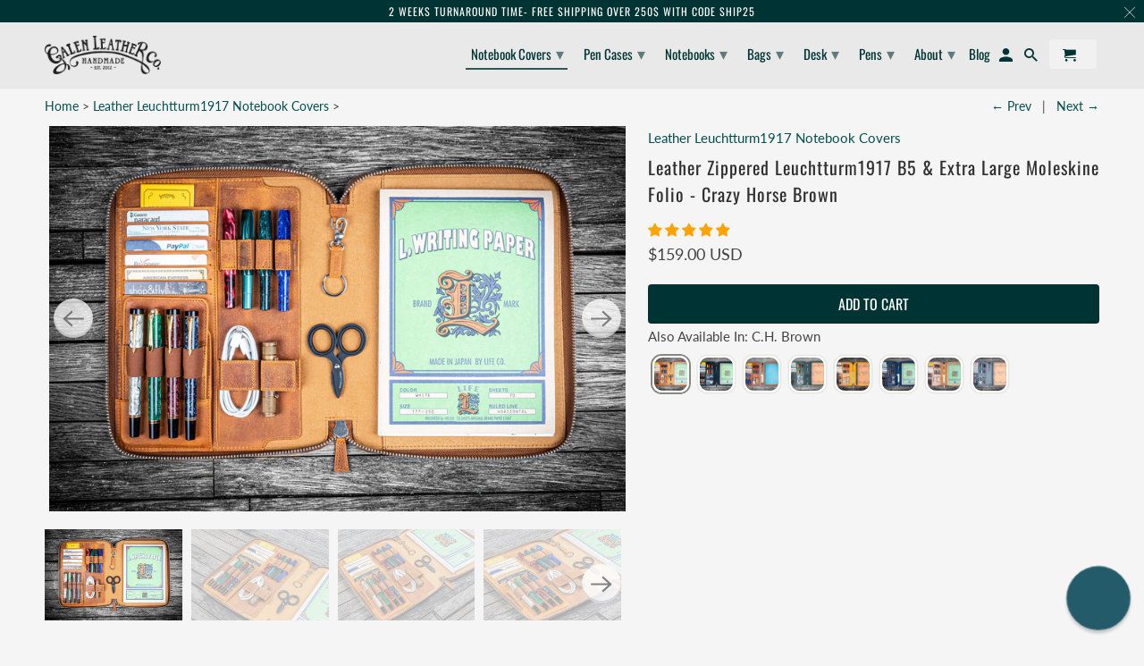

--- FILE ---
content_type: text/html; charset=utf-8
request_url: https://www.galenleather.com/collections/leather-leuchtturm1917-notebook-covers/products/leather-zippered-leuchtturm1917-b5-extra-large-moleskine-folio-crazy-horse-brown
body_size: 80692
content:
<!DOCTYPE html>
<html data-template="product" lang="en">
  <head>
    <meta charset="utf-8">
    <meta http-equiv="cleartype" content="on">
    <meta name="robots" content="index,follow">
    <meta name="facebook-domain-verification" content="jupwgsnujt8uusc1xl2aqmxeuxp35e" />
    
    <!-- Google Tag Manager -->
    <script>(function(w,d,s,l,i){w[l]=w[l]||[];w[l].push({'gtm.start':
    new Date().getTime(),event:'gtm.js'});var f=d.getElementsByTagName(s)[0],
    j=d.createElement(s),dl=l!='dataLayer'?'&l='+l:'';j.async=true;j.src=
    'https://www.googletagmanager.com/gtm.js?id='+i+dl;f.parentNode.insertBefore(j,f);
    })(window,document,'script','dataLayer','GTM-WTK43D9');</script>
    <!-- End Google Tag Manager -->
    
    
    <title>Crazy Horse Brown Leather Zippered Folio (9 x 11.2 inches) - Galen Leather</title>

    
      <meta name="description" content="100% Handmade in Turkey - Discover our Crazy Horse Brown Leather Zippered Folio. Take care of notebooks (B5 size), pens, credit cards, iPad &amp; more. Order Now!" />
    

    

<meta name="author" content="Galen Leather">
<meta property="og:url" content="https://www.galenleather.com/products/leather-zippered-leuchtturm1917-b5-extra-large-moleskine-folio-crazy-horse-brown">
<meta property="og:site_name" content="Galen Leather">



  <meta property="og:type" content="product">
  <meta property="og:title" content="Leather Zippered Leuchtturm1917 B5 &amp; Extra Large Moleskine Folio - Crazy Horse Brown">
  
    
      <meta property="og:image" content="https://www.galenleather.com/cdn/shop/products/leather-zippered-leuchtturm1917-b5-extra-large-moleskine-folio-crazy-horse-brown_600x.jpg?v=1622297120">
      <meta property="og:image:secure_url" content="https://www.galenleather.com/cdn/shop/products/leather-zippered-leuchtturm1917-b5-extra-large-moleskine-folio-crazy-horse-brown_600x.jpg?v=1622297120">
      <meta property="og:image:width" content="4798">
      <meta property="og:image:height" content="3200">
      <meta property="og:image:alt" content="Leather Zippered Leuchtturm1917 B5 &amp; Extra Large Moleskine Folio - Crazy Horse Brown">
      
    
      <meta property="og:image" content="https://www.galenleather.com/cdn/shop/products/leather-zippered-leuchtturm1917-b5-extra-large-moleskine-folio-crazy-horse-brown-2_600x.jpg?v=1622297128">
      <meta property="og:image:secure_url" content="https://www.galenleather.com/cdn/shop/products/leather-zippered-leuchtturm1917-b5-extra-large-moleskine-folio-crazy-horse-brown-2_600x.jpg?v=1622297128">
      <meta property="og:image:width" content="4798">
      <meta property="og:image:height" content="3200">
      <meta property="og:image:alt" content="Leather Zippered Leuchtturm1917 B5 &amp; Extra Large Moleskine Folio - Crazy Horse Brown">
      
    
      <meta property="og:image" content="https://www.galenleather.com/cdn/shop/products/leather-zippered-leuchtturm1917-b5-extra-large-moleskine-folio-crazy-horse-brown-3_600x.jpg?v=1622297137">
      <meta property="og:image:secure_url" content="https://www.galenleather.com/cdn/shop/products/leather-zippered-leuchtturm1917-b5-extra-large-moleskine-folio-crazy-horse-brown-3_600x.jpg?v=1622297137">
      <meta property="og:image:width" content="4798">
      <meta property="og:image:height" content="3200">
      <meta property="og:image:alt" content="Leather Zippered Leuchtturm1917 B5 &amp; Extra Large Moleskine Folio - Crazy Horse Brown">
      
    
  
  <meta property="product:price:amount" content="159.00">
  <meta property="product:price:currency" content="USD">



  <meta property="og:description" content="100% Handmade in Turkey - Discover our Crazy Horse Brown Leather Zippered Folio. Take care of notebooks (B5 size), pens, credit cards, iPad &amp; more. Order Now!">




  <meta name="twitter:site" content="@galenleather">

<meta name="twitter:card" content="summary">

  <meta name="twitter:title" content="Leather Zippered Leuchtturm1917 B5 & Extra Large Moleskine Folio - Crazy Horse Brown">
  <meta name="twitter:description" content="100% Handmade in Turkey Product: Handmade Leather Zippered Leuchtturm1917 B5 &amp;amp; Extra Large Moleskine Folio Color/Finish: Crazy Horse Brown/DistressedDistressed brown color showing a lot of different brown under-tones including tan, mocha and hickory. Ages and softens quicker compared to regular leather. Suede feeling finish. Size: 9 x 11.2 inches (23 x 28.5 cm) Materials: 100% vegetable tanned cow leather YKK zipper  Velvet lined interior Description: Save yourself the hassle of digging around your bag by keeping your valuables safe and secure in one place. Our Handmade Leather Zippered Leuchtturm1917 B5 &amp;amp; Extra Large Moleskine Folio is the perfect way to store your everyday essentials for work, study or personal use. It has 6 credit card holders and a long pocket that keep your passport or your iPhone 6 / 7 / 8. Under left side there is sleeve for storing your iPad device. This beautiful">
  <meta name="twitter:image:width" content="240">
  <meta name="twitter:image:height" content="240">
  <meta name="twitter:image" content="https://www.galenleather.com/cdn/shop/products/leather-zippered-leuchtturm1917-b5-extra-large-moleskine-folio-crazy-horse-brown_240x.jpg?v=1622297120">
  <meta name="twitter:image:alt" content="Leather Zippered Leuchtturm1917 B5 &amp; Extra Large Moleskine Folio - Crazy Horse Brown">



    
      <link rel="prev" href="/collections/leather-leuchtturm1917-notebook-covers/products/leather-expansi-folio-a5-wide-zip-folio-c-h-brown">
    
    
      <link rel="next" href="/collections/leather-leuchtturm1917-notebook-covers/products/leather-leuchtturm1917-a5-notebook-cover-crazy-horse-orange">
    

    <!-- Mobile Specific Metas -->
    <meta name="HandheldFriendly" content="True">
    <meta name="MobileOptimized" content="320">
    <meta name="viewport" content="width=device-width,initial-scale=1">
    <meta name="theme-color" content="#f5f5f5">

    <!-- Stylesheets for Retina 4.7.3 -->
    <link href="//www.galenleather.com/cdn/shop/t/107/assets/styles.scss.css?v=184090902085000141391762527819" rel="stylesheet" type="text/css" media="all" />
    <link href="//www.galenleather.com/cdn/shop/t/107/assets/custom.css?v=143800584809189986821728769957" rel="stylesheet" type="text/css" media="all" />
    <!--[if lte IE 9]>
      <link href="//www.galenleather.com/cdn/shop/t/107/assets/ie.css?v=16370617434440559491599693110" rel="stylesheet" type="text/css" media="all" />
    <![endif]-->

    
      <link rel="shortcut icon" type="image/x-icon" href="//www.galenleather.com/cdn/shop/files/favicon-32x32_44447171-e139-4867-a01c-a6f368ee3596_180x180.png?v=1614298716">
      <link rel="apple-touch-icon" href="//www.galenleather.com/cdn/shop/files/favicon-32x32_44447171-e139-4867-a01c-a6f368ee3596_180x180.png?v=1614298716"/>
      <link rel="apple-touch-icon" sizes="72x72" href="//www.galenleather.com/cdn/shop/files/favicon-32x32_44447171-e139-4867-a01c-a6f368ee3596_72x72.png?v=1614298716"/>
      <link rel="apple-touch-icon" sizes="114x114" href="//www.galenleather.com/cdn/shop/files/favicon-32x32_44447171-e139-4867-a01c-a6f368ee3596_114x114.png?v=1614298716"/>
      <link rel="apple-touch-icon" sizes="180x180" href="//www.galenleather.com/cdn/shop/files/favicon-32x32_44447171-e139-4867-a01c-a6f368ee3596_180x180.png?v=1614298716"/>
      <link rel="apple-touch-icon" sizes="228x228" href="//www.galenleather.com/cdn/shop/files/favicon-32x32_44447171-e139-4867-a01c-a6f368ee3596_228x228.png?v=1614298716"/>
    

    <link rel="canonical" href="https://www.galenleather.com/products/leather-zippered-leuchtturm1917-b5-extra-large-moleskine-folio-crazy-horse-brown" />

    

    
    
    

    <script>
      
Shopify = window.Shopify || {};Shopify.routes =Shopify.routes || {};Shopify.routes.cart_url = "\/cart";Shopify.theme_settings = {};Shopify.theme_settings.current_locale = "en";Shopify.theme_settings.shop_url = "https://www.galenleather.com";Shopify.translation =Shopify.translation || {};Shopify.translation.newsletter_success_text = "Thank you for joining our mailing list!";Shopify.translation.contact_field_email = "";Shopify.translation.menu = "Menu";Shopify.translation.search = "Search";Shopify.translation.agree_to_terms_warning = "You must agree with the terms and conditions to checkout.";Shopify.translation.cart_discount = "Discount";Shopify.translation.edit_cart = "Edit Cart";Shopify.translation.add_to_cart_success = "Translation missing: en.layout.general.add_to_cart_success";Shopify.translation.agree_to_terms_html = "I Agree with the Terms &amp; Conditions";Shopify.translation.checkout = "Checkout";Shopify.translation.or = "Translation missing: en.layout.general.or";Shopify.translation.continue_shopping = "Continue Shopping";Shopify.translation.empty_cart = "Your Cart is Empty";Shopify.translation.cart_total = "Item total";Shopify.translation.subtotal = "Subtotal";Shopify.translation.cart_notes = "Order Notes";Shopify.translation.product_add_to_cart_success = "Added";Shopify.translation.product_add_to_cart = "Add to Cart";Shopify.translation.product_notify_form_email = "Enter your email address...";Shopify.translation.product_notify_form_send = "Send";Shopify.translation.items_left_count_one = "item left";Shopify.translation.items_left_count_other = "items left";Shopify.translation.product_sold_out = "Sold Out";Shopify.translation.product_unavailable = "Unavailable";Shopify.translation.product_notify_form_success = "Thanks! We will notify you when this product becomes available!";


Currency = window.Currency || {};


Currency.shop_currency = "USD";
Currency.default_currency = "USD";
Currency.display_format = "money_with_currency_format";
Currency.money_format = "${{amount}} USD";
Currency.money_format_no_currency = "${{amount}} USD";
Currency.money_format_currency = "${{amount}} USD";
Currency.native_multi_currency = false;
    </script>

    <script src="//www.galenleather.com/cdn/shop/t/107/assets/app.js?v=7048667055224315101602512832" type="text/javascript"></script>
    
    
         


<script>
    var _support = _support || { 'ui': { 'trigger': '#support-link,[href="/contact"]', 'container': '#reamaze-kb' }, 'user': {} };
    _support['ui']['widget'] = true;



</script>    
    
    

    <script>window.performance && window.performance.mark && window.performance.mark('shopify.content_for_header.start');</script><meta name="google-site-verification" content="d7XoLdMXCnPwBQpDb8KUnC-xF1toWjK9dRtbMnAk1I8">
<meta name="google-site-verification" content="OV6b5mkhZ7a4ZlH1R-RJ9pPyJ7O32nzeILxlZdkMlDM">
<meta id="shopify-digital-wallet" name="shopify-digital-wallet" content="/5757177/digital_wallets/dialog">
<meta name="shopify-checkout-api-token" content="3d1a2a801ce83dc5f0599694b4cf6f12">
<meta id="in-context-paypal-metadata" data-shop-id="5757177" data-venmo-supported="false" data-environment="production" data-locale="en_US" data-paypal-v4="true" data-currency="USD">
<link rel="alternate" type="application/json+oembed" href="https://www.galenleather.com/products/leather-zippered-leuchtturm1917-b5-extra-large-moleskine-folio-crazy-horse-brown.oembed">
<script async="async" src="/checkouts/internal/preloads.js?locale=en-US"></script>
<script id="shopify-features" type="application/json">{"accessToken":"3d1a2a801ce83dc5f0599694b4cf6f12","betas":["rich-media-storefront-analytics"],"domain":"www.galenleather.com","predictiveSearch":true,"shopId":5757177,"locale":"en"}</script>
<script>var Shopify = Shopify || {};
Shopify.shop = "galenleather.myshopify.com";
Shopify.locale = "en";
Shopify.currency = {"active":"USD","rate":"1.0"};
Shopify.country = "US";
Shopify.theme = {"name":"Retina-(Aug-28-2020)|Boldbackup|Sep9.20","id":83599851597,"schema_name":"Retina","schema_version":"4.7.3","theme_store_id":null,"role":"main"};
Shopify.theme.handle = "null";
Shopify.theme.style = {"id":null,"handle":null};
Shopify.cdnHost = "www.galenleather.com/cdn";
Shopify.routes = Shopify.routes || {};
Shopify.routes.root = "/";</script>
<script type="module">!function(o){(o.Shopify=o.Shopify||{}).modules=!0}(window);</script>
<script>!function(o){function n(){var o=[];function n(){o.push(Array.prototype.slice.apply(arguments))}return n.q=o,n}var t=o.Shopify=o.Shopify||{};t.loadFeatures=n(),t.autoloadFeatures=n()}(window);</script>
<script id="shop-js-analytics" type="application/json">{"pageType":"product"}</script>
<script defer="defer" async type="module" src="//www.galenleather.com/cdn/shopifycloud/shop-js/modules/v2/client.init-shop-cart-sync_IZsNAliE.en.esm.js"></script>
<script defer="defer" async type="module" src="//www.galenleather.com/cdn/shopifycloud/shop-js/modules/v2/chunk.common_0OUaOowp.esm.js"></script>
<script type="module">
  await import("//www.galenleather.com/cdn/shopifycloud/shop-js/modules/v2/client.init-shop-cart-sync_IZsNAliE.en.esm.js");
await import("//www.galenleather.com/cdn/shopifycloud/shop-js/modules/v2/chunk.common_0OUaOowp.esm.js");

  window.Shopify.SignInWithShop?.initShopCartSync?.({"fedCMEnabled":true,"windoidEnabled":true});

</script>
<script>(function() {
  var isLoaded = false;
  function asyncLoad() {
    if (isLoaded) return;
    isLoaded = true;
    var urls = ["https:\/\/load.csell.co\/assets\/js\/cross-sell.js?shop=galenleather.myshopify.com","https:\/\/load.csell.co\/assets\/v2\/js\/core\/xsell.js?shop=galenleather.myshopify.com","https:\/\/cdn.verifypass.com\/seller\/launcher.js?shop=galenleather.myshopify.com","https:\/\/cozycountryredirectiii.addons.business\/js\/eggbox\/5584\/script_a7b2a296214ef67672378f1c0bc6ef1b.js?v=1\u0026sign=a7b2a296214ef67672378f1c0bc6ef1b\u0026shop=galenleather.myshopify.com","\/\/cdn.shopify.com\/proxy\/1f5bc549e6e03b85a20994609e8d629af91a2a413e44ee60dbf326bf120440ef\/product-colors.platmart.app\/platmart-product-colors.js?shop=galenleather.myshopify.com\u0026sp-cache-control=cHVibGljLCBtYXgtYWdlPTkwMA","https:\/\/shy.elfsight.com\/p\/platform.js?shop=galenleather.myshopify.com","https:\/\/media.receiptful.com\/scripts\/shopify.js?shop=galenleather.myshopify.com"];
    for (var i = 0; i < urls.length; i++) {
      var s = document.createElement('script');
      s.type = 'text/javascript';
      s.async = true;
      s.src = urls[i];
      var x = document.getElementsByTagName('script')[0];
      x.parentNode.insertBefore(s, x);
    }
  };
  if(window.attachEvent) {
    window.attachEvent('onload', asyncLoad);
  } else {
    window.addEventListener('load', asyncLoad, false);
  }
})();</script>
<script id="__st">var __st={"a":5757177,"offset":-21600,"reqid":"30b14e9e-2f7c-424f-9175-b08a628e9f0b-1768550796","pageurl":"www.galenleather.com\/collections\/leather-leuchtturm1917-notebook-covers\/products\/leather-zippered-leuchtturm1917-b5-extra-large-moleskine-folio-crazy-horse-brown","u":"f78e756f6ae7","p":"product","rtyp":"product","rid":6583249797197};</script>
<script>window.ShopifyPaypalV4VisibilityTracking = true;</script>
<script id="captcha-bootstrap">!function(){'use strict';const t='contact',e='account',n='new_comment',o=[[t,t],['blogs',n],['comments',n],[t,'customer']],c=[[e,'customer_login'],[e,'guest_login'],[e,'recover_customer_password'],[e,'create_customer']],r=t=>t.map((([t,e])=>`form[action*='/${t}']:not([data-nocaptcha='true']) input[name='form_type'][value='${e}']`)).join(','),a=t=>()=>t?[...document.querySelectorAll(t)].map((t=>t.form)):[];function s(){const t=[...o],e=r(t);return a(e)}const i='password',u='form_key',d=['recaptcha-v3-token','g-recaptcha-response','h-captcha-response',i],f=()=>{try{return window.sessionStorage}catch{return}},m='__shopify_v',_=t=>t.elements[u];function p(t,e,n=!1){try{const o=window.sessionStorage,c=JSON.parse(o.getItem(e)),{data:r}=function(t){const{data:e,action:n}=t;return t[m]||n?{data:e,action:n}:{data:t,action:n}}(c);for(const[e,n]of Object.entries(r))t.elements[e]&&(t.elements[e].value=n);n&&o.removeItem(e)}catch(o){console.error('form repopulation failed',{error:o})}}const l='form_type',E='cptcha';function T(t){t.dataset[E]=!0}const w=window,h=w.document,L='Shopify',v='ce_forms',y='captcha';let A=!1;((t,e)=>{const n=(g='f06e6c50-85a8-45c8-87d0-21a2b65856fe',I='https://cdn.shopify.com/shopifycloud/storefront-forms-hcaptcha/ce_storefront_forms_captcha_hcaptcha.v1.5.2.iife.js',D={infoText:'Protected by hCaptcha',privacyText:'Privacy',termsText:'Terms'},(t,e,n)=>{const o=w[L][v],c=o.bindForm;if(c)return c(t,g,e,D).then(n);var r;o.q.push([[t,g,e,D],n]),r=I,A||(h.body.append(Object.assign(h.createElement('script'),{id:'captcha-provider',async:!0,src:r})),A=!0)});var g,I,D;w[L]=w[L]||{},w[L][v]=w[L][v]||{},w[L][v].q=[],w[L][y]=w[L][y]||{},w[L][y].protect=function(t,e){n(t,void 0,e),T(t)},Object.freeze(w[L][y]),function(t,e,n,w,h,L){const[v,y,A,g]=function(t,e,n){const i=e?o:[],u=t?c:[],d=[...i,...u],f=r(d),m=r(i),_=r(d.filter((([t,e])=>n.includes(e))));return[a(f),a(m),a(_),s()]}(w,h,L),I=t=>{const e=t.target;return e instanceof HTMLFormElement?e:e&&e.form},D=t=>v().includes(t);t.addEventListener('submit',(t=>{const e=I(t);if(!e)return;const n=D(e)&&!e.dataset.hcaptchaBound&&!e.dataset.recaptchaBound,o=_(e),c=g().includes(e)&&(!o||!o.value);(n||c)&&t.preventDefault(),c&&!n&&(function(t){try{if(!f())return;!function(t){const e=f();if(!e)return;const n=_(t);if(!n)return;const o=n.value;o&&e.removeItem(o)}(t);const e=Array.from(Array(32),(()=>Math.random().toString(36)[2])).join('');!function(t,e){_(t)||t.append(Object.assign(document.createElement('input'),{type:'hidden',name:u})),t.elements[u].value=e}(t,e),function(t,e){const n=f();if(!n)return;const o=[...t.querySelectorAll(`input[type='${i}']`)].map((({name:t})=>t)),c=[...d,...o],r={};for(const[a,s]of new FormData(t).entries())c.includes(a)||(r[a]=s);n.setItem(e,JSON.stringify({[m]:1,action:t.action,data:r}))}(t,e)}catch(e){console.error('failed to persist form',e)}}(e),e.submit())}));const S=(t,e)=>{t&&!t.dataset[E]&&(n(t,e.some((e=>e===t))),T(t))};for(const o of['focusin','change'])t.addEventListener(o,(t=>{const e=I(t);D(e)&&S(e,y())}));const B=e.get('form_key'),M=e.get(l),P=B&&M;t.addEventListener('DOMContentLoaded',(()=>{const t=y();if(P)for(const e of t)e.elements[l].value===M&&p(e,B);[...new Set([...A(),...v().filter((t=>'true'===t.dataset.shopifyCaptcha))])].forEach((e=>S(e,t)))}))}(h,new URLSearchParams(w.location.search),n,t,e,['guest_login'])})(!0,!0)}();</script>
<script integrity="sha256-4kQ18oKyAcykRKYeNunJcIwy7WH5gtpwJnB7kiuLZ1E=" data-source-attribution="shopify.loadfeatures" defer="defer" src="//www.galenleather.com/cdn/shopifycloud/storefront/assets/storefront/load_feature-a0a9edcb.js" crossorigin="anonymous"></script>
<script data-source-attribution="shopify.dynamic_checkout.dynamic.init">var Shopify=Shopify||{};Shopify.PaymentButton=Shopify.PaymentButton||{isStorefrontPortableWallets:!0,init:function(){window.Shopify.PaymentButton.init=function(){};var t=document.createElement("script");t.src="https://www.galenleather.com/cdn/shopifycloud/portable-wallets/latest/portable-wallets.en.js",t.type="module",document.head.appendChild(t)}};
</script>
<script data-source-attribution="shopify.dynamic_checkout.buyer_consent">
  function portableWalletsHideBuyerConsent(e){var t=document.getElementById("shopify-buyer-consent"),n=document.getElementById("shopify-subscription-policy-button");t&&n&&(t.classList.add("hidden"),t.setAttribute("aria-hidden","true"),n.removeEventListener("click",e))}function portableWalletsShowBuyerConsent(e){var t=document.getElementById("shopify-buyer-consent"),n=document.getElementById("shopify-subscription-policy-button");t&&n&&(t.classList.remove("hidden"),t.removeAttribute("aria-hidden"),n.addEventListener("click",e))}window.Shopify?.PaymentButton&&(window.Shopify.PaymentButton.hideBuyerConsent=portableWalletsHideBuyerConsent,window.Shopify.PaymentButton.showBuyerConsent=portableWalletsShowBuyerConsent);
</script>
<script data-source-attribution="shopify.dynamic_checkout.cart.bootstrap">document.addEventListener("DOMContentLoaded",(function(){function t(){return document.querySelector("shopify-accelerated-checkout-cart, shopify-accelerated-checkout")}if(t())Shopify.PaymentButton.init();else{new MutationObserver((function(e,n){t()&&(Shopify.PaymentButton.init(),n.disconnect())})).observe(document.body,{childList:!0,subtree:!0})}}));
</script>
<link id="shopify-accelerated-checkout-styles" rel="stylesheet" media="screen" href="https://www.galenleather.com/cdn/shopifycloud/portable-wallets/latest/accelerated-checkout-backwards-compat.css" crossorigin="anonymous">
<style id="shopify-accelerated-checkout-cart">
        #shopify-buyer-consent {
  margin-top: 1em;
  display: inline-block;
  width: 100%;
}

#shopify-buyer-consent.hidden {
  display: none;
}

#shopify-subscription-policy-button {
  background: none;
  border: none;
  padding: 0;
  text-decoration: underline;
  font-size: inherit;
  cursor: pointer;
}

#shopify-subscription-policy-button::before {
  box-shadow: none;
}

      </style>

<script>window.performance && window.performance.mark && window.performance.mark('shopify.content_for_header.end');</script>

<script>
    window.BOLD = window.BOLD || {};
        window.BOLD.options = window.BOLD.options || {};
        window.BOLD.options.settings = window.BOLD.options.settings || {};
        window.BOLD.options.settings.v1_variant_mode = window.BOLD.options.settings.v1_variant_mode || true;
        window.BOLD.options.settings.hybrid_fix_auto_insert_inputs =
        window.BOLD.options.settings.hybrid_fix_auto_insert_inputs || true;
</script>

<script>window.BOLD = window.BOLD || {};
    window.BOLD.common = window.BOLD.common || {};
    window.BOLD.common.Shopify = window.BOLD.common.Shopify || {};
    window.BOLD.common.Shopify.shop = {
      domain: 'www.galenleather.com',
      permanent_domain: 'galenleather.myshopify.com',
      url: 'https://www.galenleather.com',
      secure_url: 'https://www.galenleather.com',
      money_format: "\u003cspan class=money\u003e${{amount}} USD\u003c\/span\u003e",
      currency: "USD"
    };
    window.BOLD.common.Shopify.customer = {
      id: null,
      tags: null,
    };
    window.BOLD.common.Shopify.cart = {"note":null,"attributes":{},"original_total_price":0,"total_price":0,"total_discount":0,"total_weight":0.0,"item_count":0,"items":[],"requires_shipping":false,"currency":"USD","items_subtotal_price":0,"cart_level_discount_applications":[],"checkout_charge_amount":0};
    window.BOLD.common.template = 'product';window.BOLD.common.Shopify.formatMoney = function(money, format) {
        function n(t, e) {
            return "undefined" == typeof t ? e : t
        }
        function r(t, e, r, i) {
            if (e = n(e, 2),
                r = n(r, ","),
                i = n(i, "."),
            isNaN(t) || null == t)
                return 0;
            t = (t / 100).toFixed(e);
            var o = t.split(".")
                , a = o[0].replace(/(\d)(?=(\d\d\d)+(?!\d))/g, "$1" + r)
                , s = o[1] ? i + o[1] : "";
            return a + s
        }
        "string" == typeof money && (money = money.replace(".", ""));
        var i = ""
            , o = /\{\{\s*(\w+)\s*\}\}/
            , a = format || window.BOLD.common.Shopify.shop.money_format || window.Shopify.money_format || "$ {{ amount }}";
        switch (a.match(o)[1]) {
            case "amount":
                i = r(money, 2, ",", ".");
                break;
            case "amount_no_decimals":
                i = r(money, 0, ",", ".");
                break;
            case "amount_with_comma_separator":
                i = r(money, 2, ".", ",");
                break;
            case "amount_no_decimals_with_comma_separator":
                i = r(money, 0, ".", ",");
                break;
            case "amount_with_space_separator":
                i = r(money, 2, " ", ",");
                break;
            case "amount_no_decimals_with_space_separator":
                i = r(money, 0, " ", ",");
                break;
            case "amount_with_apostrophe_separator":
                i = r(money, 2, "'", ".");
                break;
        }
        return a.replace(o, i);
    };
    window.BOLD.common.Shopify.saveProduct = function (handle, product) {
      if (typeof handle === 'string' && typeof window.BOLD.common.Shopify.products[handle] === 'undefined') {
        if (typeof product === 'number') {
          window.BOLD.common.Shopify.handles[product] = handle;
          product = { id: product };
        }
        window.BOLD.common.Shopify.products[handle] = product;
      }
    };
    window.BOLD.common.Shopify.saveVariant = function (variant_id, variant) {
      if (typeof variant_id === 'number' && typeof window.BOLD.common.Shopify.variants[variant_id] === 'undefined') {
        window.BOLD.common.Shopify.variants[variant_id] = variant;
      }
    };window.BOLD.common.Shopify.products = window.BOLD.common.Shopify.products || {};
    window.BOLD.common.Shopify.variants = window.BOLD.common.Shopify.variants || {};
    window.BOLD.common.Shopify.handles = window.BOLD.common.Shopify.handles || {};window.BOLD.common.Shopify.handle = "leather-zippered-leuchtturm1917-b5-extra-large-moleskine-folio-crazy-horse-brown"
window.BOLD.common.Shopify.saveProduct("leather-zippered-leuchtturm1917-b5-extra-large-moleskine-folio-crazy-horse-brown", 6583249797197);window.BOLD.common.Shopify.saveVariant(39329391181901, { product_id: 6583249797197, product_handle: "leather-zippered-leuchtturm1917-b5-extra-large-moleskine-folio-crazy-horse-brown", price: 15900, group_id: '', csp_metafield: {}});window.BOLD.apps_installed = {"Product Options":2} || {};window.BOLD.common.Shopify.saveProduct("leather-zippered-a5-notebook-cover-for-leuchtturm1917-crazy-horse-brown", 3536359981133);window.BOLD.common.Shopify.saveVariant(28126750048333, { product_id: 3536359981133, product_handle: "leather-zippered-a5-notebook-cover-for-leuchtturm1917-crazy-horse-brown", price: 12900, group_id: '', csp_metafield: {}});window.BOLD.common.Shopify.saveProduct("leather-zippered-a5-leuchtturm1917-a5-notebook-cover-crazy-horse-forest-green", 3536360112205);window.BOLD.common.Shopify.saveVariant(28126751883341, { product_id: 3536360112205, product_handle: "leather-zippered-a5-leuchtturm1917-a5-notebook-cover-crazy-horse-forest-green", price: 12900, group_id: '', csp_metafield: {}});window.BOLD.common.Shopify.saveProduct("leather-zippered-a5-leuchtturm1917-notebook-folio-undyed-leather", 3768640012365);window.BOLD.common.Shopify.saveVariant(29293388136525, { product_id: 3768640012365, product_handle: "leather-zippered-a5-leuchtturm1917-notebook-folio-undyed-leather", price: 12900, group_id: '', csp_metafield: {}});window.BOLD.common.Shopify.saveProduct("leather-zippered-a5-leuchtturm1917-notebook-folio-crazy-horse-navy-blue", 4330530013261);window.BOLD.common.Shopify.saveVariant(31103100354637, { product_id: 4330530013261, product_handle: "leather-zippered-a5-leuchtturm1917-notebook-folio-crazy-horse-navy-blue", price: 12900, group_id: '', csp_metafield: {}});window.BOLD.common.Shopify.saveProduct("a5-leather-notebook-cover-for-leuchtturm1917-crazy-horse-brown", 7497729606);window.BOLD.common.Shopify.saveVariant(24176049862, { product_id: 7497729606, product_handle: "a5-leather-notebook-cover-for-leuchtturm1917-crazy-horse-brown", price: 6900, group_id: '', csp_metafield: {}});window.BOLD.common.Shopify.saveProduct("leather-zippered-a5-leuchtturm1917-notebook-folio-black", 4761408438349);window.BOLD.common.Shopify.saveVariant(32876057165901, { product_id: 4761408438349, product_handle: "leather-zippered-a5-leuchtturm1917-notebook-folio-black", price: 12900, group_id: '', csp_metafield: {}});window.BOLD.common.Shopify.saveProduct("leather-zippered-a5-leuchtturm1917-notebook-folio-crazy-horse-smoky", 4514589802573);window.BOLD.common.Shopify.saveVariant(32015818162253, { product_id: 4514589802573, product_handle: "leather-zippered-a5-leuchtturm1917-notebook-folio-crazy-horse-smoky", price: 12900, group_id: '', csp_metafield: {}});window.BOLD.common.Shopify.saveProduct("leather-zippered-a5-leuchtturm1917-notebook-folio-brown", 4881383653453);window.BOLD.common.Shopify.saveVariant(33210991804493, { product_id: 4881383653453, product_handle: "leather-zippered-a5-leuchtturm1917-notebook-folio-brown", price: 12900, group_id: '', csp_metafield: {}});window.BOLD.common.Shopify.saveProduct("leather-zippered-a5-leuchtturm1917-notebook-folio-crazy-horse-honey-ochre", 6552837423181);window.BOLD.common.Shopify.saveVariant(39278911094861, { product_id: 6552837423181, product_handle: "leather-zippered-a5-leuchtturm1917-notebook-folio-crazy-horse-honey-ochre", price: 12900, group_id: '', csp_metafield: {}});window.BOLD.common.Shopify.saveProduct("leather-zippered-a5-leuchtturm1917-notebook-folio-purple", 4845569572941);window.BOLD.common.Shopify.saveVariant(33114730430541, { product_id: 4845569572941, product_handle: "leather-zippered-a5-leuchtturm1917-notebook-folio-purple", price: 12900, group_id: '', csp_metafield: {}});window.BOLD.common.Shopify.saveProduct("leather-expansi-folio-a5-wide-zip-folio-c-h-brown", 8797445456104);window.BOLD.common.Shopify.saveVariant(46183313015016, { product_id: 8797445456104, product_handle: "leather-expansi-folio-a5-wide-zip-folio-c-h-brown", price: 14900, group_id: '', csp_metafield: {}});window.BOLD.common.Shopify.saveProduct("leather-zippered-leuchtturm1917-b5-extra-large-moleskine-folio-crazy-horse-brown", 6583249797197);window.BOLD.common.Shopify.saveVariant(39329391181901, { product_id: 6583249797197, product_handle: "leather-zippered-leuchtturm1917-b5-extra-large-moleskine-folio-crazy-horse-brown", price: 15900, group_id: '', csp_metafield: {}});window.BOLD.common.Shopify.saveProduct("leather-leuchtturm1917-a5-notebook-cover-crazy-horse-orange", 9280910668);window.BOLD.common.Shopify.saveVariant(32120985612, { product_id: 9280910668, product_handle: "leather-leuchtturm1917-a5-notebook-cover-crazy-horse-orange", price: 6900, group_id: '', csp_metafield: {}});window.BOLD.common.Shopify.saveProduct("leather-zippered-leuchtturm1917-b5-extra-large-moleskine-folio-crazy-horse-forest-green", 6583262969933);window.BOLD.common.Shopify.saveVariant(39329413693517, { product_id: 6583262969933, product_handle: "leather-zippered-leuchtturm1917-b5-extra-large-moleskine-folio-crazy-horse-forest-green", price: 15900, group_id: '', csp_metafield: {}});window.BOLD.common.Shopify.saveProduct("expansi-folio-leather-wide-a5-zip-folio-c-h-ocean-blue", 8956307013864);window.BOLD.common.Shopify.saveVariant(46698637820136, { product_id: 8956307013864, product_handle: "expansi-folio-leather-wide-a5-zip-folio-c-h-ocean-blue", price: 14900, group_id: '', csp_metafield: {}});window.BOLD.common.Shopify.saveProduct("leather-zippered-a5-notebook-folio-c-h-ocean-blue", 8263232258280);window.BOLD.common.Shopify.saveVariant(44601581994216, { product_id: 8263232258280, product_handle: "leather-zippered-a5-notebook-folio-c-h-ocean-blue", price: 12900, group_id: '', csp_metafield: {}});window.BOLD.common.Shopify.saveProduct("leather-leuchtturm1917-a5-notebook-cover-natural", 7497702406);window.BOLD.common.Shopify.saveVariant(24176116358, { product_id: 7497702406, product_handle: "leather-leuchtturm1917-a5-notebook-cover-natural", price: 6900, group_id: '', csp_metafield: {}});window.BOLD.common.Shopify.saveProduct("expansi-folio-leather-wide-a5-zip-folio-c-h-forest-green", 8956310847720);window.BOLD.common.Shopify.saveVariant(46698644472040, { product_id: 8956310847720, product_handle: "expansi-folio-leather-wide-a5-zip-folio-c-h-forest-green", price: 14900, group_id: '', csp_metafield: {}});window.BOLD.common.Shopify.saveProduct("leather-zippered-leuchtturm1917-b5-extra-large-moleskine-folio-crazy-horse-navy-blue", 6583262052429);window.BOLD.common.Shopify.saveVariant(39329412939853, { product_id: 6583262052429, product_handle: "leather-zippered-leuchtturm1917-b5-extra-large-moleskine-folio-crazy-horse-navy-blue", price: 15900, group_id: '', csp_metafield: {}});window.BOLD.common.Shopify.saveProduct("leather-zippered-leuchtturm1917-b5-extra-large-moleskine-folio-black", 6583260348493);window.BOLD.common.Shopify.saveVariant(39329403338829, { product_id: 6583260348493, product_handle: "leather-zippered-leuchtturm1917-b5-extra-large-moleskine-folio-black", price: 15900, group_id: '', csp_metafield: {}});window.BOLD.common.Shopify.saveProduct("expansi-folio-leather-wide-a5-zip-folio-c-h-navy-blue", 8956310159592);window.BOLD.common.Shopify.saveVariant(46698642899176, { product_id: 8956310159592, product_handle: "expansi-folio-leather-wide-a5-zip-folio-c-h-navy-blue", price: 14900, group_id: '', csp_metafield: {}});window.BOLD.common.Shopify.saveProduct("expansi-folio-leather-wide-a5-zip-folio-black", 8956309438696);window.BOLD.common.Shopify.saveVariant(46698641686760, { product_id: 8956309438696, product_handle: "expansi-folio-leather-wide-a5-zip-folio-black", price: 14900, group_id: '', csp_metafield: {}});window.BOLD.common.Shopify.saveProduct("leather-leuchtturm1917-a5-notebook-cover-blue", 7497695942);window.BOLD.common.Shopify.saveVariant(24175994246, { product_id: 7497695942, product_handle: "leather-leuchtturm1917-a5-notebook-cover-blue", price: 6900, group_id: '', csp_metafield: {}});window.BOLD.common.Shopify.saveProduct("leather-zippered-leuchtturm1917-b5-extra-large-moleskine-folio-crazy-horse-honey-ochre", 6583263854669);window.BOLD.common.Shopify.saveVariant(39329414348877, { product_id: 6583263854669, product_handle: "leather-zippered-leuchtturm1917-b5-extra-large-moleskine-folio-crazy-horse-honey-ochre", price: 15900, group_id: '', csp_metafield: {}});window.BOLD.common.Shopify.saveProduct("expansi-folio-leather-wide-a5-zip-folio-undyed-leather", 8956308553960);window.BOLD.common.Shopify.saveVariant(46698640572648, { product_id: 8956308553960, product_handle: "expansi-folio-leather-wide-a5-zip-folio-undyed-leather", price: 14900, group_id: '', csp_metafield: {}});window.BOLD.common.Shopify.saveProduct("leather-leuchtturm1917-a6-notebook-cover-crazy-horse", 9324396236);window.BOLD.common.Shopify.saveVariant(32234019020, { product_id: 9324396236, product_handle: "leather-leuchtturm1917-a6-notebook-cover-crazy-horse", price: 5100, group_id: '', csp_metafield: {}});window.BOLD.common.Shopify.saveProduct("leather-leuchtturm1917-a6-notebook-cover-brown", 9324382476);window.BOLD.common.Shopify.saveVariant(32233985740, { product_id: 9324382476, product_handle: "leather-leuchtturm1917-a6-notebook-cover-brown", price: 5100, group_id: '', csp_metafield: {}});window.BOLD.common.Shopify.saveProduct("leather-zippered-leuchtturm1917-b5-extra-large-moleskine-folio-crazy-horse-smoky", 6583264673869);window.BOLD.common.Shopify.saveVariant(39329415004237, { product_id: 6583264673869, product_handle: "leather-zippered-leuchtturm1917-b5-extra-large-moleskine-folio-crazy-horse-smoky", price: 15900, group_id: '', csp_metafield: {}});window.BOLD.common.Shopify.saveProduct("leather-leuchtturm1917-b5-notebook-ipad-air-pro-cover-crazy-horse-leather", 7575830406);window.BOLD.common.Shopify.saveVariant(24273339334, { product_id: 7575830406, product_handle: "leather-leuchtturm1917-b5-notebook-ipad-air-pro-cover-crazy-horse-leather", price: 9800, group_id: '', csp_metafield: {}});window.BOLD.common.Shopify.saveProduct("leather-zippered-leuchtturm1917-b5-extra-large-moleskine-folio-brown", 6583261331533);window.BOLD.common.Shopify.saveVariant(39329409597517, { product_id: 6583261331533, product_handle: "leather-zippered-leuchtturm1917-b5-extra-large-moleskine-folio-brown", price: 15900, group_id: '', csp_metafield: {}});window.BOLD.common.Shopify.saveProduct("leather-zippered-a5-notebook-folio-c-h-orange", 8263232848104);window.BOLD.common.Shopify.saveVariant(44601582944488, { product_id: 8263232848104, product_handle: "leather-zippered-a5-notebook-folio-c-h-orange", price: 12900, group_id: '', csp_metafield: {}});window.BOLD.common.Shopify.saveProduct("leather-zippered-leuchtturm1917-b5-extra-large-moleskine-folio-undyed-leather", 6583265656909);window.BOLD.common.Shopify.saveVariant(39329416511565, { product_id: 6583265656909, product_handle: "leather-zippered-leuchtturm1917-b5-extra-large-moleskine-folio-undyed-leather", price: 15900, group_id: '', csp_metafield: {}});window.BOLD.common.Shopify.saveProduct("ipad-air-pro-extra-large-moleskine-cover-crazy-horse-forest-green", 1322547478605);window.BOLD.common.Shopify.saveVariant(12208218079309, { product_id: 1322547478605, product_handle: "ipad-air-pro-extra-large-moleskine-cover-crazy-horse-forest-green", price: 9800, group_id: '', csp_metafield: {}});window.BOLD.common.Shopify.saveProduct("leather-leuchtturm1917-a6-notebook-cover-crazy-horse-forest-green", 1322550165581);window.BOLD.common.Shopify.saveVariant(12208240918605, { product_id: 1322550165581, product_handle: "leather-leuchtturm1917-a6-notebook-cover-crazy-horse-forest-green", price: 5100, group_id: '', csp_metafield: {}});window.BOLD.common.Shopify.saveProduct("leather-leuchtturm1917-a6-notebook-cover-black", 9324399500);window.BOLD.common.Shopify.saveVariant(32234027724, { product_id: 9324399500, product_handle: "leather-leuchtturm1917-a6-notebook-cover-black", price: 5600, group_id: '', csp_metafield: {}});window.BOLD.common.Shopify.saveProduct("leuchtturm1917-a4-leather-cover-portfolio-brown", 9323921740);window.BOLD.common.Shopify.saveVariant(32233232524, { product_id: 9323921740, product_handle: "leuchtturm1917-a4-leather-cover-portfolio-brown", price: 18900, group_id: '', csp_metafield: {}});window.BOLD.common.Shopify.saveProduct("leather-leuchtturm1917-b5-notebook-ipad-air-pro-cover-brown", 7575825606);window.BOLD.common.Shopify.saveVariant(24273319622, { product_id: 7575825606, product_handle: "leather-leuchtturm1917-b5-notebook-ipad-air-pro-cover-brown", price: 9800, group_id: '', csp_metafield: {}});window.BOLD.common.Shopify.saveProduct("leather-leuchtturm1917-a6-notebook-cover-crazy-horse-orange", 9324405580);window.BOLD.common.Shopify.saveVariant(32234044684, { product_id: 9324405580, product_handle: "leather-leuchtturm1917-a6-notebook-cover-crazy-horse-orange", price: 5100, group_id: '', csp_metafield: {}});window.BOLD.common.Shopify.saveProduct("leather-leuchtturm1917-a6-notebook-cover-purple", 9324391308);window.BOLD.common.Shopify.saveVariant(32234007756, { product_id: 9324391308, product_handle: "leather-leuchtturm1917-a6-notebook-cover-purple", price: 5100, group_id: '', csp_metafield: {}});window.BOLD.common.Shopify.saveProduct("leuchtturm1917-a4-leather-cover-portfolio-black", 9323941900);window.BOLD.common.Shopify.saveVariant(32233263372, { product_id: 9323941900, product_handle: "leuchtturm1917-a4-leather-cover-portfolio-black", price: 18900, group_id: '', csp_metafield: {}});window.BOLD.common.Shopify.saveProduct("leather-leuchtturm1917-b5-notebook-ipad-air-pro-cover-black", 7575775366);window.BOLD.common.Shopify.saveVariant(24273139846, { product_id: 7575775366, product_handle: "leather-leuchtturm1917-b5-notebook-ipad-air-pro-cover-black", price: 9800, group_id: '', csp_metafield: {}});window.BOLD.common.Shopify.saveProduct("leather-leuchtturm1917-b5-notebook-ipad-air-pro-cover-dark-brown", 7575820870);window.BOLD.common.Shopify.saveVariant(24273307270, { product_id: 7575820870, product_handle: "leather-leuchtturm1917-b5-notebook-ipad-air-pro-cover-dark-brown", price: 9800, group_id: '', csp_metafield: {}});window.BOLD.common.Shopify.saveProduct("leather-zippered-leuchtturm1917-b5-extra-large-moleskine-folio-c-h-ocean-blue", 8976692969704);window.BOLD.common.Shopify.saveVariant(46748467036392, { product_id: 8976692969704, product_handle: "leather-zippered-leuchtturm1917-b5-extra-large-moleskine-folio-c-h-ocean-blue", price: 15900, group_id: '', csp_metafield: {}});window.BOLD.common.Shopify.saveProduct("leather-leuchtturm1917-b5-notebook-ipad-air-pro-cover-purple", 7575795334);window.BOLD.common.Shopify.saveVariant(24273220998, { product_id: 7575795334, product_handle: "leather-leuchtturm1917-b5-notebook-ipad-air-pro-cover-purple", price: 9800, group_id: '', csp_metafield: {}});window.BOLD.common.Shopify.saveProduct("leuchtturm1917-a4-leather-cover-portfolio-dark-brown", 9323913868);window.BOLD.common.Shopify.saveVariant(32233220620, { product_id: 9323913868, product_handle: "leuchtturm1917-a4-leather-cover-portfolio-dark-brown", price: 18900, group_id: '', csp_metafield: {}});window.BOLD.common.Shopify.saveProduct("leather-leuchtturm1917-b5-notebook-ipad-air-pro-cover-crazy-horse-orange-leather", 9280913228);window.BOLD.common.Shopify.saveVariant(32120997004, { product_id: 9280913228, product_handle: "leather-leuchtturm1917-b5-notebook-ipad-air-pro-cover-crazy-horse-orange-leather", price: 9800, group_id: '', csp_metafield: {}});window.BOLD.common.Shopify.saveProduct("leather-leuchtturm1917-b5-notebook-ipad-air-pro-cover-navy-blue", 7575809222);window.BOLD.common.Shopify.saveVariant(24273274694, { product_id: 7575809222, product_handle: "leather-leuchtturm1917-b5-notebook-ipad-air-pro-cover-navy-blue", price: 9800, group_id: '', csp_metafield: {}});window.BOLD.common.Shopify.saveProduct("leuchtturm1917-a4-leather-cover-portfolio-crazy-horse-orange", 9323918860);window.BOLD.common.Shopify.saveVariant(32233227596, { product_id: 9323918860, product_handle: "leuchtturm1917-a4-leather-cover-portfolio-crazy-horse-orange", price: 18900, group_id: '', csp_metafield: {}});window.BOLD.common.Shopify.saveProduct("leuchtturm1917-a4-leather-cover-portfolio-purple", 9323933068);window.BOLD.common.Shopify.saveVariant(32233250700, { product_id: 9323933068, product_handle: "leuchtturm1917-a4-leather-cover-portfolio-purple", price: 18900, group_id: '', csp_metafield: {}});window.BOLD.common.Shopify.saveProduct("leuchtturm1917-a4-a4-leather-cover-portfolio-crazy-horse-tan", 4495790899277);window.BOLD.common.Shopify.saveVariant(31947522637901, { product_id: 4495790899277, product_handle: "leuchtturm1917-a4-a4-leather-cover-portfolio-crazy-horse-tan", price: 18900, group_id: '', csp_metafield: {}});window.BOLD.common.Shopify.metafields = window.BOLD.common.Shopify.metafields || {};window.BOLD.common.Shopify.metafields["bold_rp"] = {};window.BOLD.common.Shopify.metafields["bold_csp_defaults"] = {};window.BOLD.common.cacheParams = window.BOLD.common.cacheParams || {};
    window.BOLD.common.cacheParams.options = 1667986196;
</script>

<script>
    window.BOLD.common.cacheParams.options = 1768167671;
</script>
<link href="//www.galenleather.com/cdn/shop/t/107/assets/bold-options.css?v=33284231029900306451728376308" rel="stylesheet" type="text/css" media="all" />
<script defer src="https://options.shopapps.site/js/options.js"></script>

    <noscript>
      <style>
        img.lazyload[data-sizes="auto"] {
          display: none !important;
        }
        .image__fallback {
          width: 100vw;
          display: block !important;
          max-width: 100vw !important;
          margin-bottom: 0;
        }
        .no-js-only {
          display: inherit !important;
        }
        .icon-cart.cart-button {
          display: none;
        }
        .lazyload {
          opacity: 1;
          -webkit-filter: blur(0);
          filter: blur(0);
        }
        .animate_right,
        .animate_left,
        .animate_up,
        .animate_down {
          opacity: 1;
        }
        .product_section .product_form {
          opacity: 1;
        }
        .multi_select,
        form .select {
          display: block !important;
        }
        .swatch_options {
          display: none;
        }
        .primary_logo {
          display: block;
        }
      </style>
    </noscript>
    
<!-- Start of Judge.me Core -->
<link rel="dns-prefetch" href="https://cdn.judge.me/">
<script data-cfasync='false' class='jdgm-settings-script'>window.jdgmSettings={"pagination":10,"disable_web_reviews":false,"badge_no_review_text":"No reviews","badge_n_reviews_text":"{{ n }} review/reviews","badge_star_color":"#ffa303","hide_badge_preview_if_no_reviews":true,"badge_hide_text":false,"enforce_center_preview_badge":false,"widget_title":"Customer Reviews","widget_open_form_text":"Write a review","widget_close_form_text":"Cancel review","widget_refresh_page_text":"Refresh page","widget_summary_text":"Based on {{ number_of_reviews }} review/reviews","widget_no_review_text":"Be the first to write a review","widget_name_field_text":"Display name","widget_verified_name_field_text":"Verified Name (public)","widget_name_placeholder_text":"Display name","widget_required_field_error_text":"This field is required.","widget_email_field_text":"Email address","widget_verified_email_field_text":"Verified Email (private, can not be edited)","widget_email_placeholder_text":"Your email address","widget_email_field_error_text":"Please enter a valid email address.","widget_rating_field_text":"Rating","widget_review_title_field_text":"Review Title","widget_review_title_placeholder_text":"Give your review a title","widget_review_body_field_text":"Review content","widget_review_body_placeholder_text":"Start writing here...","widget_pictures_field_text":"Picture/Video (optional)","widget_submit_review_text":"Submit Review","widget_submit_verified_review_text":"Submit Verified Review","widget_submit_success_msg_with_auto_publish":"Thank you! Please refresh the page in a few moments to see your review. You can remove or edit your review by logging into \u003ca href='https://judge.me/login' target='_blank' rel='nofollow noopener'\u003eJudge.me\u003c/a\u003e","widget_submit_success_msg_no_auto_publish":"Thank you! Your review will be published as soon as it is approved by the shop admin. You can remove or edit your review by logging into \u003ca href='https://judge.me/login' target='_blank' rel='nofollow noopener'\u003eJudge.me\u003c/a\u003e","widget_show_default_reviews_out_of_total_text":"Showing {{ n_reviews_shown }} out of {{ n_reviews }} reviews.","widget_show_all_link_text":"Show all","widget_show_less_link_text":"Show less","widget_author_said_text":"{{ reviewer_name }} said:","widget_days_text":"{{ n }} days ago","widget_weeks_text":"{{ n }} week/weeks ago","widget_months_text":"{{ n }} month/months ago","widget_years_text":"{{ n }} year/years ago","widget_yesterday_text":"Yesterday","widget_today_text":"Today","widget_replied_text":"\u003e\u003e {{ shop_name }} replied:","widget_read_more_text":"Read more","widget_reviewer_name_as_initial":"last_initial","widget_rating_filter_color":"#ffa303","widget_rating_filter_see_all_text":"See all reviews","widget_sorting_most_recent_text":"Most Recent","widget_sorting_highest_rating_text":"Highest Rating","widget_sorting_lowest_rating_text":"Lowest Rating","widget_sorting_with_pictures_text":"Only Pictures","widget_sorting_most_helpful_text":"Most Helpful","widget_open_question_form_text":"Ask a question","widget_reviews_subtab_text":"Reviews","widget_questions_subtab_text":"Questions","widget_question_label_text":"Question","widget_answer_label_text":"Answer","widget_question_placeholder_text":"Write your question here","widget_submit_question_text":"Submit Question","widget_question_submit_success_text":"Thank you for your question! We will notify you once it gets answered.","widget_star_color":"#ffa303","verified_badge_text":"Verified","verified_badge_bg_color":"#747471","verified_badge_text_color":"#e0dada","verified_badge_placement":"left-of-reviewer-name","widget_review_max_height":2,"widget_hide_border":false,"widget_social_share":false,"widget_thumb":false,"widget_review_location_show":true,"widget_location_format":"country_iso_code","all_reviews_include_out_of_store_products":true,"all_reviews_out_of_store_text":"(out of store)","all_reviews_pagination":100,"all_reviews_product_name_prefix_text":"about","enable_review_pictures":true,"enable_question_anwser":true,"widget_theme":"","review_date_format":"mm/dd/yyyy","default_sort_method":"pictures-first","widget_product_reviews_subtab_text":"Product Reviews","widget_shop_reviews_subtab_text":"Shop Reviews","widget_other_products_reviews_text":"Reviews for other products","widget_store_reviews_subtab_text":"Store reviews","widget_no_store_reviews_text":"This store hasn't received any reviews yet","widget_web_restriction_product_reviews_text":"This product hasn't received any reviews yet","widget_no_items_text":"No items found","widget_show_more_text":"Show more","widget_write_a_store_review_text":"Write a Store Review","widget_other_languages_heading":"Reviews in Other Languages","widget_translate_review_text":"Translate review to {{ language }}","widget_translating_review_text":"Translating...","widget_show_original_translation_text":"Show original ({{ language }})","widget_translate_review_failed_text":"Review couldn't be translated.","widget_translate_review_retry_text":"Retry","widget_translate_review_try_again_later_text":"Try again later","show_product_url_for_grouped_product":true,"widget_sorting_pictures_first_text":"Pictures First","show_pictures_on_all_rev_page_mobile":false,"show_pictures_on_all_rev_page_desktop":false,"floating_tab_hide_mobile_install_preference":false,"floating_tab_button_name":"★ Reviews","floating_tab_title":"Let customers speak for us","floating_tab_button_color":"","floating_tab_button_background_color":"","floating_tab_url":"","floating_tab_url_enabled":true,"floating_tab_tab_style":"text","all_reviews_text_badge_text":"Customers rate us {{ shop.metafields.judgeme.all_reviews_rating | round: 1 }}/5 based on {{ shop.metafields.judgeme.all_reviews_count }} reviews.","all_reviews_text_badge_text_branded_style":"{{ shop.metafields.judgeme.all_reviews_rating | round: 1 }} out of 5 stars based on {{ shop.metafields.judgeme.all_reviews_count }} reviews","is_all_reviews_text_badge_a_link":false,"show_stars_for_all_reviews_text_badge":false,"all_reviews_text_badge_url":"","all_reviews_text_style":"text","all_reviews_text_color_style":"judgeme_brand_color","all_reviews_text_color":"#108474","all_reviews_text_show_jm_brand":true,"featured_carousel_show_header":true,"featured_carousel_title":"Let customers speak for us","testimonials_carousel_title":"Customers are saying","videos_carousel_title":"Real customer stories","cards_carousel_title":"Customers are saying","featured_carousel_count_text":"from {{ n }} reviews","featured_carousel_add_link_to_all_reviews_page":false,"featured_carousel_url":"","featured_carousel_show_images":true,"featured_carousel_autoslide_interval":5,"featured_carousel_arrows_on_the_sides":false,"featured_carousel_height":250,"featured_carousel_width":80,"featured_carousel_image_size":0,"featured_carousel_image_height":250,"featured_carousel_arrow_color":"#eeeeee","verified_count_badge_style":"vintage","verified_count_badge_orientation":"horizontal","verified_count_badge_color_style":"judgeme_brand_color","verified_count_badge_color":"#108474","is_verified_count_badge_a_link":false,"verified_count_badge_url":"","verified_count_badge_show_jm_brand":true,"widget_rating_preset_default":5,"widget_first_sub_tab":"product-reviews","widget_show_histogram":true,"widget_histogram_use_custom_color":true,"widget_pagination_use_custom_color":false,"widget_star_use_custom_color":true,"widget_verified_badge_use_custom_color":true,"widget_write_review_use_custom_color":false,"picture_reminder_submit_button":"Upload Pictures","enable_review_videos":true,"mute_video_by_default":true,"widget_sorting_videos_first_text":"Videos First","widget_review_pending_text":"Pending","featured_carousel_items_for_large_screen":3,"social_share_options_order":"Twitter","remove_microdata_snippet":true,"disable_json_ld":false,"enable_json_ld_products":false,"preview_badge_show_question_text":true,"preview_badge_no_question_text":"No questions","preview_badge_n_question_text":"{{ number_of_questions }} question/questions","qa_badge_show_icon":true,"qa_badge_icon_color":"#c4590c","qa_badge_position":"same-row","remove_judgeme_branding":true,"widget_add_search_bar":true,"widget_search_bar_placeholder":"Search","widget_sorting_verified_only_text":"Verified only","featured_carousel_theme":"default","featured_carousel_show_rating":true,"featured_carousel_show_title":true,"featured_carousel_show_body":true,"featured_carousel_show_date":false,"featured_carousel_show_reviewer":true,"featured_carousel_show_product":false,"featured_carousel_header_background_color":"#108474","featured_carousel_header_text_color":"#ffffff","featured_carousel_name_product_separator":"reviewed","featured_carousel_full_star_background":"#108474","featured_carousel_empty_star_background":"#dadada","featured_carousel_vertical_theme_background":"#f9fafb","featured_carousel_verified_badge_enable":false,"featured_carousel_verified_badge_color":"#108474","featured_carousel_border_style":"round","featured_carousel_review_line_length_limit":3,"featured_carousel_more_reviews_button_text":"Read more reviews","featured_carousel_view_product_button_text":"View product","all_reviews_page_load_reviews_on":"scroll","all_reviews_page_load_more_text":"Load More Reviews","disable_fb_tab_reviews":false,"enable_ajax_cdn_cache":false,"widget_public_name_text":"displayed publicly like","default_reviewer_name":"John Smith","default_reviewer_name_has_non_latin":true,"widget_reviewer_anonymous":"Anonymous","medals_widget_title":"Judge.me Review Medals","medals_widget_background_color":"#f9fafb","medals_widget_position":"footer_all_pages","medals_widget_border_color":"#f9fafb","medals_widget_verified_text_position":"left","medals_widget_use_monochromatic_version":false,"medals_widget_elements_color":"#108474","show_reviewer_avatar":false,"widget_invalid_yt_video_url_error_text":"Not a YouTube video URL","widget_max_length_field_error_text":"Please enter no more than {0} characters.","widget_show_country_flag":true,"widget_show_collected_via_shop_app":true,"widget_verified_by_shop_badge_style":"light","widget_verified_by_shop_text":"Verified by Shop","widget_show_photo_gallery":true,"widget_load_with_code_splitting":true,"widget_ugc_install_preference":false,"widget_ugc_title":"Made by us, Shared by you","widget_ugc_subtitle":"Tag us to see your picture featured in our page","widget_ugc_arrows_color":"#ffffff","widget_ugc_primary_button_text":"Buy Now","widget_ugc_primary_button_background_color":"#108474","widget_ugc_primary_button_text_color":"#ffffff","widget_ugc_primary_button_border_width":"0","widget_ugc_primary_button_border_style":"none","widget_ugc_primary_button_border_color":"#108474","widget_ugc_primary_button_border_radius":"25","widget_ugc_secondary_button_text":"Load More","widget_ugc_secondary_button_background_color":"#ffffff","widget_ugc_secondary_button_text_color":"#108474","widget_ugc_secondary_button_border_width":"2","widget_ugc_secondary_button_border_style":"solid","widget_ugc_secondary_button_border_color":"#108474","widget_ugc_secondary_button_border_radius":"25","widget_ugc_reviews_button_text":"View Reviews","widget_ugc_reviews_button_background_color":"#ffffff","widget_ugc_reviews_button_text_color":"#108474","widget_ugc_reviews_button_border_width":"2","widget_ugc_reviews_button_border_style":"solid","widget_ugc_reviews_button_border_color":"#108474","widget_ugc_reviews_button_border_radius":"25","widget_ugc_reviews_button_link_to":"judgeme-reviews-page","widget_ugc_show_post_date":true,"widget_ugc_max_width":"800","widget_rating_metafield_value_type":true,"widget_primary_color":"#108474","widget_enable_secondary_color":false,"widget_secondary_color":"#edf5f5","widget_summary_average_rating_text":"{{ average_rating }} out of 5","widget_media_grid_title":"Customer photos \u0026 videos","widget_media_grid_see_more_text":"See more","widget_round_style":true,"widget_show_product_medals":false,"widget_verified_by_judgeme_text":"Verified by Judge.me","widget_show_store_medals":false,"widget_verified_by_judgeme_text_in_store_medals":"Verified by Judge.me","widget_media_field_exceed_quantity_message":"Sorry, we can only accept {{ max_media }} for one review.","widget_media_field_exceed_limit_message":"{{ file_name }} is too large, please select a {{ media_type }} less than {{ size_limit }}MB.","widget_review_submitted_text":"Review Submitted!","widget_question_submitted_text":"Question Submitted!","widget_close_form_text_question":"Cancel","widget_write_your_answer_here_text":"Write your answer here","widget_enabled_branded_link":true,"widget_show_collected_by_judgeme":false,"widget_reviewer_name_color":"","widget_write_review_text_color":"","widget_write_review_bg_color":"","widget_collected_by_judgeme_text":"collected by Judge.me","widget_pagination_type":"load_more","widget_load_more_text":"Load More","widget_load_more_color":"#108474","widget_full_review_text":"Full Review","widget_read_more_reviews_text":"Read More Reviews","widget_read_questions_text":"Read Questions","widget_questions_and_answers_text":"Questions \u0026 Answers","widget_verified_by_text":"Verified by","widget_verified_text":"Verified","widget_number_of_reviews_text":"{{ number_of_reviews }} reviews","widget_back_button_text":"Back","widget_next_button_text":"Next","widget_custom_forms_filter_button":"Filters","custom_forms_style":"vertical","widget_show_review_information":false,"how_reviews_are_collected":"How reviews are collected?","widget_show_review_keywords":true,"widget_gdpr_statement":"How we use your data: We'll only contact you about the review you left, and only if necessary. By submitting your review, you agree to Judge.me's \u003ca href='https://judge.me/terms' target='_blank' rel='nofollow noopener'\u003eterms\u003c/a\u003e, \u003ca href='https://judge.me/privacy' target='_blank' rel='nofollow noopener'\u003eprivacy\u003c/a\u003e and \u003ca href='https://judge.me/content-policy' target='_blank' rel='nofollow noopener'\u003econtent\u003c/a\u003e policies.","widget_multilingual_sorting_enabled":false,"widget_translate_review_content_enabled":false,"widget_translate_review_content_method":"manual","popup_widget_review_selection":"automatically_with_pictures","popup_widget_round_border_style":true,"popup_widget_show_title":true,"popup_widget_show_body":true,"popup_widget_show_reviewer":false,"popup_widget_show_product":true,"popup_widget_show_pictures":true,"popup_widget_use_review_picture":true,"popup_widget_show_on_home_page":true,"popup_widget_show_on_product_page":true,"popup_widget_show_on_collection_page":true,"popup_widget_show_on_cart_page":true,"popup_widget_position":"bottom_left","popup_widget_first_review_delay":5,"popup_widget_duration":5,"popup_widget_interval":5,"popup_widget_review_count":5,"popup_widget_hide_on_mobile":true,"review_snippet_widget_round_border_style":true,"review_snippet_widget_card_color":"#FFFFFF","review_snippet_widget_slider_arrows_background_color":"#FFFFFF","review_snippet_widget_slider_arrows_color":"#000000","review_snippet_widget_star_color":"#108474","show_product_variant":false,"all_reviews_product_variant_label_text":"Variant: ","widget_show_verified_branding":false,"widget_ai_summary_title":"Customers say","widget_ai_summary_disclaimer":"AI-powered review summary based on recent customer reviews","widget_show_ai_summary":false,"widget_show_ai_summary_bg":false,"widget_show_review_title_input":true,"redirect_reviewers_invited_via_email":"review_widget","request_store_review_after_product_review":false,"request_review_other_products_in_order":false,"review_form_color_scheme":"default","review_form_corner_style":"square","review_form_star_color":{},"review_form_text_color":"#333333","review_form_background_color":"#ffffff","review_form_field_background_color":"#fafafa","review_form_button_color":{},"review_form_button_text_color":"#ffffff","review_form_modal_overlay_color":"#000000","review_content_screen_title_text":"How would you rate this product?","review_content_introduction_text":"We would love it if you would share a bit about your experience.","store_review_form_title_text":"How would you rate this store?","store_review_form_introduction_text":"We would love it if you would share a bit about your experience.","show_review_guidance_text":true,"one_star_review_guidance_text":"Poor","five_star_review_guidance_text":"Great","customer_information_screen_title_text":"About you","customer_information_introduction_text":"Please tell us more about you.","custom_questions_screen_title_text":"Your experience in more detail","custom_questions_introduction_text":"Here are a few questions to help us understand more about your experience.","review_submitted_screen_title_text":"Thanks for your review!","review_submitted_screen_thank_you_text":"We are processing it and it will appear on the store soon.","review_submitted_screen_email_verification_text":"Please confirm your email by clicking the link we just sent you. This helps us keep reviews authentic.","review_submitted_request_store_review_text":"Would you like to share your experience of shopping with us?","review_submitted_review_other_products_text":"Would you like to review these products?","store_review_screen_title_text":"Would you like to share your experience of shopping with us?","store_review_introduction_text":"We value your feedback and use it to improve. Please share any thoughts or suggestions you have.","reviewer_media_screen_title_picture_text":"Share a picture","reviewer_media_introduction_picture_text":"Upload a photo to support your review.","reviewer_media_screen_title_video_text":"Share a video","reviewer_media_introduction_video_text":"Upload a video to support your review.","reviewer_media_screen_title_picture_or_video_text":"Share a picture or video","reviewer_media_introduction_picture_or_video_text":"Upload a photo or video to support your review.","reviewer_media_youtube_url_text":"Paste your Youtube URL here","advanced_settings_next_step_button_text":"Next","advanced_settings_close_review_button_text":"Close","modal_write_review_flow":false,"write_review_flow_required_text":"Required","write_review_flow_privacy_message_text":"We respect your privacy.","write_review_flow_anonymous_text":"Post review as anonymous","write_review_flow_visibility_text":"This won't be visible to other customers.","write_review_flow_multiple_selection_help_text":"Select as many as you like","write_review_flow_single_selection_help_text":"Select one option","write_review_flow_required_field_error_text":"This field is required","write_review_flow_invalid_email_error_text":"Please enter a valid email address","write_review_flow_max_length_error_text":"Max. {{ max_length }} characters.","write_review_flow_media_upload_text":"\u003cb\u003eClick to upload\u003c/b\u003e or drag and drop","write_review_flow_gdpr_statement":"We'll only contact you about your review if necessary. By submitting your review, you agree to our \u003ca href='https://judge.me/terms' target='_blank' rel='nofollow noopener'\u003eterms and conditions\u003c/a\u003e and \u003ca href='https://judge.me/privacy' target='_blank' rel='nofollow noopener'\u003eprivacy policy\u003c/a\u003e.","rating_only_reviews_enabled":false,"show_negative_reviews_help_screen":false,"new_review_flow_help_screen_rating_threshold":3,"negative_review_resolution_screen_title_text":"Tell us more","negative_review_resolution_text":"Your experience matters to us. If there were issues with your purchase, we're here to help. Feel free to reach out to us, we'd love the opportunity to make things right.","negative_review_resolution_button_text":"Contact us","negative_review_resolution_proceed_with_review_text":"Leave a review","negative_review_resolution_subject":"Issue with purchase from {{ shop_name }}.{{ order_name }}","preview_badge_collection_page_install_status":false,"widget_review_custom_css":"","preview_badge_custom_css":"","preview_badge_stars_count":"5-stars","featured_carousel_custom_css":"","floating_tab_custom_css":"","all_reviews_widget_custom_css":"","medals_widget_custom_css":"","verified_badge_custom_css":"","all_reviews_text_custom_css":"","transparency_badges_collected_via_store_invite":false,"transparency_badges_from_another_provider":false,"transparency_badges_collected_from_store_visitor":false,"transparency_badges_collected_by_verified_review_provider":false,"transparency_badges_earned_reward":false,"transparency_badges_collected_via_store_invite_text":"Review collected via store invitation","transparency_badges_from_another_provider_text":"Review collected from another provider","transparency_badges_collected_from_store_visitor_text":"Review collected from a store visitor","transparency_badges_written_in_google_text":"Review written in Google","transparency_badges_written_in_etsy_text":"Review written in Etsy","transparency_badges_written_in_shop_app_text":"Review written in Shop App","transparency_badges_earned_reward_text":"Review earned a reward for future purchase","product_review_widget_per_page":10,"widget_store_review_label_text":"Review about the store","checkout_comment_extension_title_on_product_page":"Customer Comments","checkout_comment_extension_num_latest_comment_show":5,"checkout_comment_extension_format":"name_and_timestamp","checkout_comment_customer_name":"last_initial","checkout_comment_comment_notification":true,"preview_badge_collection_page_install_preference":false,"preview_badge_home_page_install_preference":false,"preview_badge_product_page_install_preference":true,"review_widget_install_preference":"inside-tab","review_carousel_install_preference":false,"floating_reviews_tab_install_preference":"none","verified_reviews_count_badge_install_preference":false,"all_reviews_text_install_preference":false,"review_widget_best_location":false,"judgeme_medals_install_preference":false,"review_widget_revamp_enabled":false,"review_widget_qna_enabled":false,"review_widget_header_theme":"minimal","review_widget_widget_title_enabled":true,"review_widget_header_text_size":"medium","review_widget_header_text_weight":"regular","review_widget_average_rating_style":"compact","review_widget_bar_chart_enabled":true,"review_widget_bar_chart_type":"numbers","review_widget_bar_chart_style":"standard","review_widget_expanded_media_gallery_enabled":false,"review_widget_reviews_section_theme":"standard","review_widget_image_style":"thumbnails","review_widget_review_image_ratio":"square","review_widget_stars_size":"medium","review_widget_verified_badge":"standard_text","review_widget_review_title_text_size":"medium","review_widget_review_text_size":"medium","review_widget_review_text_length":"medium","review_widget_number_of_columns_desktop":3,"review_widget_carousel_transition_speed":5,"review_widget_custom_questions_answers_display":"always","review_widget_button_text_color":"#FFFFFF","review_widget_text_color":"#000000","review_widget_lighter_text_color":"#7B7B7B","review_widget_corner_styling":"soft","review_widget_review_word_singular":"review","review_widget_review_word_plural":"reviews","review_widget_voting_label":"Helpful?","review_widget_shop_reply_label":"Reply from {{ shop_name }}:","review_widget_filters_title":"Filters","qna_widget_question_word_singular":"Question","qna_widget_question_word_plural":"Questions","qna_widget_answer_reply_label":"Answer from {{ answerer_name }}:","qna_content_screen_title_text":"Ask a question about this product","qna_widget_question_required_field_error_text":"Please enter your question.","qna_widget_flow_gdpr_statement":"We'll only contact you about your question if necessary. By submitting your question, you agree to our \u003ca href='https://judge.me/terms' target='_blank' rel='nofollow noopener'\u003eterms and conditions\u003c/a\u003e and \u003ca href='https://judge.me/privacy' target='_blank' rel='nofollow noopener'\u003eprivacy policy\u003c/a\u003e.","qna_widget_question_submitted_text":"Thanks for your question!","qna_widget_close_form_text_question":"Close","qna_widget_question_submit_success_text":"We’ll notify you by email when your question is answered.","all_reviews_widget_v2025_enabled":false,"all_reviews_widget_v2025_header_theme":"default","all_reviews_widget_v2025_widget_title_enabled":true,"all_reviews_widget_v2025_header_text_size":"medium","all_reviews_widget_v2025_header_text_weight":"regular","all_reviews_widget_v2025_average_rating_style":"compact","all_reviews_widget_v2025_bar_chart_enabled":true,"all_reviews_widget_v2025_bar_chart_type":"numbers","all_reviews_widget_v2025_bar_chart_style":"standard","all_reviews_widget_v2025_expanded_media_gallery_enabled":false,"all_reviews_widget_v2025_show_store_medals":true,"all_reviews_widget_v2025_show_photo_gallery":true,"all_reviews_widget_v2025_show_review_keywords":false,"all_reviews_widget_v2025_show_ai_summary":false,"all_reviews_widget_v2025_show_ai_summary_bg":false,"all_reviews_widget_v2025_add_search_bar":false,"all_reviews_widget_v2025_default_sort_method":"most-recent","all_reviews_widget_v2025_reviews_per_page":10,"all_reviews_widget_v2025_reviews_section_theme":"default","all_reviews_widget_v2025_image_style":"thumbnails","all_reviews_widget_v2025_review_image_ratio":"square","all_reviews_widget_v2025_stars_size":"medium","all_reviews_widget_v2025_verified_badge":"bold_badge","all_reviews_widget_v2025_review_title_text_size":"medium","all_reviews_widget_v2025_review_text_size":"medium","all_reviews_widget_v2025_review_text_length":"medium","all_reviews_widget_v2025_number_of_columns_desktop":3,"all_reviews_widget_v2025_carousel_transition_speed":5,"all_reviews_widget_v2025_custom_questions_answers_display":"always","all_reviews_widget_v2025_show_product_variant":false,"all_reviews_widget_v2025_show_reviewer_avatar":true,"all_reviews_widget_v2025_reviewer_name_as_initial":"","all_reviews_widget_v2025_review_location_show":false,"all_reviews_widget_v2025_location_format":"","all_reviews_widget_v2025_show_country_flag":false,"all_reviews_widget_v2025_verified_by_shop_badge_style":"light","all_reviews_widget_v2025_social_share":false,"all_reviews_widget_v2025_social_share_options_order":"Facebook,Twitter,LinkedIn,Pinterest","all_reviews_widget_v2025_pagination_type":"standard","all_reviews_widget_v2025_button_text_color":"#FFFFFF","all_reviews_widget_v2025_text_color":"#000000","all_reviews_widget_v2025_lighter_text_color":"#7B7B7B","all_reviews_widget_v2025_corner_styling":"soft","all_reviews_widget_v2025_title":"Customer reviews","all_reviews_widget_v2025_ai_summary_title":"Customers say about this store","all_reviews_widget_v2025_no_review_text":"Be the first to write a review","platform":"shopify","branding_url":"https://app.judge.me/reviews/stores/galenleather","branding_text":"Powered by Judge.me","locale":"en","reply_name":"Galen Leather","widget_version":"3.0","footer":true,"autopublish":true,"review_dates":true,"enable_custom_form":false,"shop_use_review_site":true,"shop_locale":"en","enable_multi_locales_translations":true,"show_review_title_input":true,"review_verification_email_status":"always","can_be_branded":true,"reply_name_text":"Galen Leather"};</script> <style class='jdgm-settings-style'>.jdgm-xx{left:0}:root{--jdgm-primary-color: #108474;--jdgm-secondary-color: rgba(16,132,116,0.1);--jdgm-star-color: #ffa303;--jdgm-write-review-text-color: white;--jdgm-write-review-bg-color: #108474;--jdgm-paginate-color: #108474;--jdgm-border-radius: 10;--jdgm-reviewer-name-color: #108474}.jdgm-histogram__bar-content{background-color:#ffa303}.jdgm-rev[data-verified-buyer=true] .jdgm-rev__icon.jdgm-rev__icon:after,.jdgm-rev__buyer-badge.jdgm-rev__buyer-badge{color:#e0dada;background-color:#747471}.jdgm-review-widget--small .jdgm-gallery.jdgm-gallery .jdgm-gallery__thumbnail-link:nth-child(8) .jdgm-gallery__thumbnail-wrapper.jdgm-gallery__thumbnail-wrapper:before{content:"See more"}@media only screen and (min-width: 768px){.jdgm-gallery.jdgm-gallery .jdgm-gallery__thumbnail-link:nth-child(8) .jdgm-gallery__thumbnail-wrapper.jdgm-gallery__thumbnail-wrapper:before{content:"See more"}}.jdgm-preview-badge .jdgm-star.jdgm-star{color:#ffa303}.jdgm-prev-badge[data-average-rating='0.00']{display:none !important}.jdgm-rev .jdgm-rev__icon{display:none !important}.jdgm-author-fullname{display:none !important}.jdgm-author-all-initials{display:none !important}.jdgm-rev-widg__title{visibility:hidden}.jdgm-rev-widg__summary-text{visibility:hidden}.jdgm-prev-badge__text{visibility:hidden}.jdgm-rev__prod-link-prefix:before{content:'about'}.jdgm-rev__variant-label:before{content:'Variant: '}.jdgm-rev__out-of-store-text:before{content:'(out of store)'}@media only screen and (min-width: 768px){.jdgm-rev__pics .jdgm-rev_all-rev-page-picture-separator,.jdgm-rev__pics .jdgm-rev__product-picture{display:none}}@media only screen and (max-width: 768px){.jdgm-rev__pics .jdgm-rev_all-rev-page-picture-separator,.jdgm-rev__pics .jdgm-rev__product-picture{display:none}}.jdgm-preview-badge[data-template="collection"]{display:none !important}.jdgm-preview-badge[data-template="index"]{display:none !important}.jdgm-verified-count-badget[data-from-snippet="true"]{display:none !important}.jdgm-carousel-wrapper[data-from-snippet="true"]{display:none !important}.jdgm-all-reviews-text[data-from-snippet="true"]{display:none !important}.jdgm-medals-section[data-from-snippet="true"]{display:none !important}.jdgm-ugc-media-wrapper[data-from-snippet="true"]{display:none !important}.jdgm-rev__transparency-badge[data-badge-type="review_collected_via_store_invitation"]{display:none !important}.jdgm-rev__transparency-badge[data-badge-type="review_collected_from_another_provider"]{display:none !important}.jdgm-rev__transparency-badge[data-badge-type="review_collected_from_store_visitor"]{display:none !important}.jdgm-rev__transparency-badge[data-badge-type="review_written_in_etsy"]{display:none !important}.jdgm-rev__transparency-badge[data-badge-type="review_written_in_google_business"]{display:none !important}.jdgm-rev__transparency-badge[data-badge-type="review_written_in_shop_app"]{display:none !important}.jdgm-rev__transparency-badge[data-badge-type="review_earned_for_future_purchase"]{display:none !important}.jdgm-review-snippet-widget .jdgm-rev-snippet-widget__cards-container .jdgm-rev-snippet-card{border-radius:8px;background:#fff}.jdgm-review-snippet-widget .jdgm-rev-snippet-widget__cards-container .jdgm-rev-snippet-card__rev-rating .jdgm-star{color:#108474}.jdgm-review-snippet-widget .jdgm-rev-snippet-widget__prev-btn,.jdgm-review-snippet-widget .jdgm-rev-snippet-widget__next-btn{border-radius:50%;background:#fff}.jdgm-review-snippet-widget .jdgm-rev-snippet-widget__prev-btn>svg,.jdgm-review-snippet-widget .jdgm-rev-snippet-widget__next-btn>svg{fill:#000}.jdgm-full-rev-modal.rev-snippet-widget .jm-mfp-container .jm-mfp-content,.jdgm-full-rev-modal.rev-snippet-widget .jm-mfp-container .jdgm-full-rev__icon,.jdgm-full-rev-modal.rev-snippet-widget .jm-mfp-container .jdgm-full-rev__pic-img,.jdgm-full-rev-modal.rev-snippet-widget .jm-mfp-container .jdgm-full-rev__reply{border-radius:8px}.jdgm-full-rev-modal.rev-snippet-widget .jm-mfp-container .jdgm-full-rev[data-verified-buyer="true"] .jdgm-full-rev__icon::after{border-radius:8px}.jdgm-full-rev-modal.rev-snippet-widget .jm-mfp-container .jdgm-full-rev .jdgm-rev__buyer-badge{border-radius:calc( 8px / 2 )}.jdgm-full-rev-modal.rev-snippet-widget .jm-mfp-container .jdgm-full-rev .jdgm-full-rev__replier::before{content:'Galen Leather'}.jdgm-full-rev-modal.rev-snippet-widget .jm-mfp-container .jdgm-full-rev .jdgm-full-rev__product-button{border-radius:calc( 8px * 6 )}
</style> <style class='jdgm-settings-style'></style>

  
  
  
  <style class='jdgm-miracle-styles'>
  @-webkit-keyframes jdgm-spin{0%{-webkit-transform:rotate(0deg);-ms-transform:rotate(0deg);transform:rotate(0deg)}100%{-webkit-transform:rotate(359deg);-ms-transform:rotate(359deg);transform:rotate(359deg)}}@keyframes jdgm-spin{0%{-webkit-transform:rotate(0deg);-ms-transform:rotate(0deg);transform:rotate(0deg)}100%{-webkit-transform:rotate(359deg);-ms-transform:rotate(359deg);transform:rotate(359deg)}}@font-face{font-family:'JudgemeStar';src:url("[data-uri]") format("woff");font-weight:normal;font-style:normal}.jdgm-star{font-family:'JudgemeStar';display:inline !important;text-decoration:none !important;padding:0 4px 0 0 !important;margin:0 !important;font-weight:bold;opacity:1;-webkit-font-smoothing:antialiased;-moz-osx-font-smoothing:grayscale}.jdgm-star:hover{opacity:1}.jdgm-star:last-of-type{padding:0 !important}.jdgm-star.jdgm--on:before{content:"\e000"}.jdgm-star.jdgm--off:before{content:"\e001"}.jdgm-star.jdgm--half:before{content:"\e002"}.jdgm-widget *{margin:0;line-height:1.4;-webkit-box-sizing:border-box;-moz-box-sizing:border-box;box-sizing:border-box;-webkit-overflow-scrolling:touch}.jdgm-hidden{display:none !important;visibility:hidden !important}.jdgm-temp-hidden{display:none}.jdgm-spinner{width:40px;height:40px;margin:auto;border-radius:50%;border-top:2px solid #eee;border-right:2px solid #eee;border-bottom:2px solid #eee;border-left:2px solid #ccc;-webkit-animation:jdgm-spin 0.8s infinite linear;animation:jdgm-spin 0.8s infinite linear}.jdgm-prev-badge{display:block !important}

</style>


  
  
   


<script data-cfasync='false' class='jdgm-script'>
!function(e){window.jdgm=window.jdgm||{},jdgm.CDN_HOST="https://cdn.judge.me/",
jdgm.docReady=function(d){(e.attachEvent?"complete"===e.readyState:"loading"!==e.readyState)?
setTimeout(d,0):e.addEventListener("DOMContentLoaded",d)},jdgm.loadCSS=function(d,t,o,s){
!o&&jdgm.loadCSS.requestedUrls.indexOf(d)>=0||(jdgm.loadCSS.requestedUrls.push(d),
(s=e.createElement("link")).rel="stylesheet",s.class="jdgm-stylesheet",s.media="nope!",
s.href=d,s.onload=function(){this.media="all",t&&setTimeout(t)},e.body.appendChild(s))},
jdgm.loadCSS.requestedUrls=[],jdgm.docReady(function(){(window.jdgmLoadCSS||e.querySelectorAll(
".jdgm-widget, .jdgm-all-reviews-page").length>0)&&(jdgmSettings.widget_load_with_code_splitting?
parseFloat(jdgmSettings.widget_version)>=3?jdgm.loadCSS(jdgm.CDN_HOST+"widget_v3/base.css"):
jdgm.loadCSS(jdgm.CDN_HOST+"widget/base.css"):jdgm.loadCSS(jdgm.CDN_HOST+"shopify_v2.css"))})}(document);
</script>
<script async data-cfasync="false" type="text/javascript" src="https://cdn.judge.me/loader.js"></script>

<noscript><link rel="stylesheet" type="text/css" media="all" href="https://cdn.judge.me/shopify_v2.css"></noscript>
<!-- End of Judge.me Core -->




        
  
  
  
  <!-- BEGIN app block: shopify://apps/reamaze-live-chat-helpdesk/blocks/reamaze-config/ef7a830c-d722-47c6-883b-11db06c95733 -->

  <script type="text/javascript" async src="https://cdn.reamaze.com/assets/reamaze-loader.js"></script>

  <script type="text/javascript">
    var _support = _support || { 'ui': {}, 'user': {} };
    _support.account = 'galenleather';
  </script>

  

  
    <!-- reamaze_embeddable_2017_s -->
<!-- Embeddable - Galen Leather Chat / Contact Form Shoutbox -->
<script type="text/javascript">
  var _support = _support || { 'ui': {}, 'user': {} };
  _support['account'] = 'galenleather';
  _support['ui']['contactMode'] = 'default';
  _support['ui']['enableKb'] = 'true';
  _support['ui']['styles'] = {
    widgetColor: 'rgb(24, 83, 98)',
  };
  _support['ui']['widget'] = {
    icon: 'help',
    displayOn: 'all',
    label: false,
    position: 'bottom-right',
    mobilePosition: 'bottom-right'
  };
  _support['apps'] = {
    recentConversations: {},
    faq: {"enabled":true},
    orders: {"enabled":true}
  };
</script>
<!-- reamaze_embeddable_2017_e -->

  





<!-- END app block --><!-- BEGIN app block: shopify://apps/currency-converter/blocks/app-embed-block/a56d6bd1-e9df-4a4a-b98e-e9bb5c43a042 --><script>
    window.codeblackbelt = window.codeblackbelt || {};
    window.codeblackbelt.shop = window.codeblackbelt.shop || 'galenleather.myshopify.com';
    </script><script src="//cdn.codeblackbelt.com/widgets/currency-converter-plus/main.min.js?version=2026011602-0600" async></script>
<!-- END app block --><!-- BEGIN app block: shopify://apps/triplewhale/blocks/triple_pixel_snippet/483d496b-3f1a-4609-aea7-8eee3b6b7a2a --><link rel='preconnect dns-prefetch' href='https://api.config-security.com/' crossorigin />
<link rel='preconnect dns-prefetch' href='https://conf.config-security.com/' crossorigin />
<script>
/* >> TriplePixel :: start*/
window.TriplePixelData={TripleName:"galenleather.myshopify.com",ver:"2.16",plat:"SHOPIFY",isHeadless:false,src:'SHOPIFY_EXT',product:{id:"6583249797197",name:`Leather Zippered Leuchtturm1917 B5 &amp; Extra Large Moleskine Folio - Crazy Horse Brown`,price:"159.00",variant:"39329391181901"},search:"",collection:"313264902",cart:"",template:"product",curr:"USD" || "USD"},function(W,H,A,L,E,_,B,N){function O(U,T,P,H,R){void 0===R&&(R=!1),H=new XMLHttpRequest,P?(H.open("POST",U,!0),H.setRequestHeader("Content-Type","text/plain")):H.open("GET",U,!0),H.send(JSON.stringify(P||{})),H.onreadystatechange=function(){4===H.readyState&&200===H.status?(R=H.responseText,U.includes("/first")?eval(R):P||(N[B]=R)):(299<H.status||H.status<200)&&T&&!R&&(R=!0,O(U,T-1,P))}}if(N=window,!N[H+"sn"]){N[H+"sn"]=1,L=function(){return Date.now().toString(36)+"_"+Math.random().toString(36)};try{A.setItem(H,1+(0|A.getItem(H)||0)),(E=JSON.parse(A.getItem(H+"U")||"[]")).push({u:location.href,r:document.referrer,t:Date.now(),id:L()}),A.setItem(H+"U",JSON.stringify(E))}catch(e){}var i,m,p;A.getItem('"!nC`')||(_=A,A=N,A[H]||(E=A[H]=function(t,e,i){return void 0===i&&(i=[]),"State"==t?E.s:(W=L(),(E._q=E._q||[]).push([W,t,e].concat(i)),W)},E.s="Installed",E._q=[],E.ch=W,B="configSecurityConfModel",N[B]=1,O("https://conf.config-security.com/model",5),i=L(),m=A[atob("c2NyZWVu")],_.setItem("di_pmt_wt",i),p={id:i,action:"profile",avatar:_.getItem("auth-security_rand_salt_"),time:m[atob("d2lkdGg=")]+":"+m[atob("aGVpZ2h0")],host:A.TriplePixelData.TripleName,plat:A.TriplePixelData.plat,url:window.location.href.slice(0,500),ref:document.referrer,ver:A.TriplePixelData.ver},O("https://api.config-security.com/event",5,p),O("https://api.config-security.com/first?host=".concat(p.host,"&plat=").concat(p.plat),5)))}}("","TriplePixel",localStorage);
/* << TriplePixel :: end*/
</script>



<!-- END app block --><script src="https://cdn.shopify.com/extensions/019bbde2-aa41-7224-807c-8a1fb9a30b00/smile-io-265/assets/smile-loader.js" type="text/javascript" defer="defer"></script>
<script src="https://cdn.shopify.com/extensions/019bb77a-3228-785f-8220-ea3777333727/js-client-213/assets/pushowl-shopify.js" type="text/javascript" defer="defer"></script>
<link href="https://monorail-edge.shopifysvc.com" rel="dns-prefetch">
<script>(function(){if ("sendBeacon" in navigator && "performance" in window) {try {var session_token_from_headers = performance.getEntriesByType('navigation')[0].serverTiming.find(x => x.name == '_s').description;} catch {var session_token_from_headers = undefined;}var session_cookie_matches = document.cookie.match(/_shopify_s=([^;]*)/);var session_token_from_cookie = session_cookie_matches && session_cookie_matches.length === 2 ? session_cookie_matches[1] : "";var session_token = session_token_from_headers || session_token_from_cookie || "";function handle_abandonment_event(e) {var entries = performance.getEntries().filter(function(entry) {return /monorail-edge.shopifysvc.com/.test(entry.name);});if (!window.abandonment_tracked && entries.length === 0) {window.abandonment_tracked = true;var currentMs = Date.now();var navigation_start = performance.timing.navigationStart;var payload = {shop_id: 5757177,url: window.location.href,navigation_start,duration: currentMs - navigation_start,session_token,page_type: "product"};window.navigator.sendBeacon("https://monorail-edge.shopifysvc.com/v1/produce", JSON.stringify({schema_id: "online_store_buyer_site_abandonment/1.1",payload: payload,metadata: {event_created_at_ms: currentMs,event_sent_at_ms: currentMs}}));}}window.addEventListener('pagehide', handle_abandonment_event);}}());</script>
<script id="web-pixels-manager-setup">(function e(e,d,r,n,o){if(void 0===o&&(o={}),!Boolean(null===(a=null===(i=window.Shopify)||void 0===i?void 0:i.analytics)||void 0===a?void 0:a.replayQueue)){var i,a;window.Shopify=window.Shopify||{};var t=window.Shopify;t.analytics=t.analytics||{};var s=t.analytics;s.replayQueue=[],s.publish=function(e,d,r){return s.replayQueue.push([e,d,r]),!0};try{self.performance.mark("wpm:start")}catch(e){}var l=function(){var e={modern:/Edge?\/(1{2}[4-9]|1[2-9]\d|[2-9]\d{2}|\d{4,})\.\d+(\.\d+|)|Firefox\/(1{2}[4-9]|1[2-9]\d|[2-9]\d{2}|\d{4,})\.\d+(\.\d+|)|Chrom(ium|e)\/(9{2}|\d{3,})\.\d+(\.\d+|)|(Maci|X1{2}).+ Version\/(15\.\d+|(1[6-9]|[2-9]\d|\d{3,})\.\d+)([,.]\d+|)( \(\w+\)|)( Mobile\/\w+|) Safari\/|Chrome.+OPR\/(9{2}|\d{3,})\.\d+\.\d+|(CPU[ +]OS|iPhone[ +]OS|CPU[ +]iPhone|CPU IPhone OS|CPU iPad OS)[ +]+(15[._]\d+|(1[6-9]|[2-9]\d|\d{3,})[._]\d+)([._]\d+|)|Android:?[ /-](13[3-9]|1[4-9]\d|[2-9]\d{2}|\d{4,})(\.\d+|)(\.\d+|)|Android.+Firefox\/(13[5-9]|1[4-9]\d|[2-9]\d{2}|\d{4,})\.\d+(\.\d+|)|Android.+Chrom(ium|e)\/(13[3-9]|1[4-9]\d|[2-9]\d{2}|\d{4,})\.\d+(\.\d+|)|SamsungBrowser\/([2-9]\d|\d{3,})\.\d+/,legacy:/Edge?\/(1[6-9]|[2-9]\d|\d{3,})\.\d+(\.\d+|)|Firefox\/(5[4-9]|[6-9]\d|\d{3,})\.\d+(\.\d+|)|Chrom(ium|e)\/(5[1-9]|[6-9]\d|\d{3,})\.\d+(\.\d+|)([\d.]+$|.*Safari\/(?![\d.]+ Edge\/[\d.]+$))|(Maci|X1{2}).+ Version\/(10\.\d+|(1[1-9]|[2-9]\d|\d{3,})\.\d+)([,.]\d+|)( \(\w+\)|)( Mobile\/\w+|) Safari\/|Chrome.+OPR\/(3[89]|[4-9]\d|\d{3,})\.\d+\.\d+|(CPU[ +]OS|iPhone[ +]OS|CPU[ +]iPhone|CPU IPhone OS|CPU iPad OS)[ +]+(10[._]\d+|(1[1-9]|[2-9]\d|\d{3,})[._]\d+)([._]\d+|)|Android:?[ /-](13[3-9]|1[4-9]\d|[2-9]\d{2}|\d{4,})(\.\d+|)(\.\d+|)|Mobile Safari.+OPR\/([89]\d|\d{3,})\.\d+\.\d+|Android.+Firefox\/(13[5-9]|1[4-9]\d|[2-9]\d{2}|\d{4,})\.\d+(\.\d+|)|Android.+Chrom(ium|e)\/(13[3-9]|1[4-9]\d|[2-9]\d{2}|\d{4,})\.\d+(\.\d+|)|Android.+(UC? ?Browser|UCWEB|U3)[ /]?(15\.([5-9]|\d{2,})|(1[6-9]|[2-9]\d|\d{3,})\.\d+)\.\d+|SamsungBrowser\/(5\.\d+|([6-9]|\d{2,})\.\d+)|Android.+MQ{2}Browser\/(14(\.(9|\d{2,})|)|(1[5-9]|[2-9]\d|\d{3,})(\.\d+|))(\.\d+|)|K[Aa][Ii]OS\/(3\.\d+|([4-9]|\d{2,})\.\d+)(\.\d+|)/},d=e.modern,r=e.legacy,n=navigator.userAgent;return n.match(d)?"modern":n.match(r)?"legacy":"unknown"}(),u="modern"===l?"modern":"legacy",c=(null!=n?n:{modern:"",legacy:""})[u],f=function(e){return[e.baseUrl,"/wpm","/b",e.hashVersion,"modern"===e.buildTarget?"m":"l",".js"].join("")}({baseUrl:d,hashVersion:r,buildTarget:u}),m=function(e){var d=e.version,r=e.bundleTarget,n=e.surface,o=e.pageUrl,i=e.monorailEndpoint;return{emit:function(e){var a=e.status,t=e.errorMsg,s=(new Date).getTime(),l=JSON.stringify({metadata:{event_sent_at_ms:s},events:[{schema_id:"web_pixels_manager_load/3.1",payload:{version:d,bundle_target:r,page_url:o,status:a,surface:n,error_msg:t},metadata:{event_created_at_ms:s}}]});if(!i)return console&&console.warn&&console.warn("[Web Pixels Manager] No Monorail endpoint provided, skipping logging."),!1;try{return self.navigator.sendBeacon.bind(self.navigator)(i,l)}catch(e){}var u=new XMLHttpRequest;try{return u.open("POST",i,!0),u.setRequestHeader("Content-Type","text/plain"),u.send(l),!0}catch(e){return console&&console.warn&&console.warn("[Web Pixels Manager] Got an unhandled error while logging to Monorail."),!1}}}}({version:r,bundleTarget:l,surface:e.surface,pageUrl:self.location.href,monorailEndpoint:e.monorailEndpoint});try{o.browserTarget=l,function(e){var d=e.src,r=e.async,n=void 0===r||r,o=e.onload,i=e.onerror,a=e.sri,t=e.scriptDataAttributes,s=void 0===t?{}:t,l=document.createElement("script"),u=document.querySelector("head"),c=document.querySelector("body");if(l.async=n,l.src=d,a&&(l.integrity=a,l.crossOrigin="anonymous"),s)for(var f in s)if(Object.prototype.hasOwnProperty.call(s,f))try{l.dataset[f]=s[f]}catch(e){}if(o&&l.addEventListener("load",o),i&&l.addEventListener("error",i),u)u.appendChild(l);else{if(!c)throw new Error("Did not find a head or body element to append the script");c.appendChild(l)}}({src:f,async:!0,onload:function(){if(!function(){var e,d;return Boolean(null===(d=null===(e=window.Shopify)||void 0===e?void 0:e.analytics)||void 0===d?void 0:d.initialized)}()){var d=window.webPixelsManager.init(e)||void 0;if(d){var r=window.Shopify.analytics;r.replayQueue.forEach((function(e){var r=e[0],n=e[1],o=e[2];d.publishCustomEvent(r,n,o)})),r.replayQueue=[],r.publish=d.publishCustomEvent,r.visitor=d.visitor,r.initialized=!0}}},onerror:function(){return m.emit({status:"failed",errorMsg:"".concat(f," has failed to load")})},sri:function(e){var d=/^sha384-[A-Za-z0-9+/=]+$/;return"string"==typeof e&&d.test(e)}(c)?c:"",scriptDataAttributes:o}),m.emit({status:"loading"})}catch(e){m.emit({status:"failed",errorMsg:(null==e?void 0:e.message)||"Unknown error"})}}})({shopId: 5757177,storefrontBaseUrl: "https://www.galenleather.com",extensionsBaseUrl: "https://extensions.shopifycdn.com/cdn/shopifycloud/web-pixels-manager",monorailEndpoint: "https://monorail-edge.shopifysvc.com/unstable/produce_batch",surface: "storefront-renderer",enabledBetaFlags: ["2dca8a86"],webPixelsConfigList: [{"id":"941457640","configuration":"{\"swymApiEndpoint\":\"https:\/\/swymstore-v3starter-01.swymrelay.com\",\"swymTier\":\"v3starter-01\"}","eventPayloadVersion":"v1","runtimeContext":"STRICT","scriptVersion":"5b6f6917e306bc7f24523662663331c0","type":"APP","apiClientId":1350849,"privacyPurposes":["ANALYTICS","MARKETING","PREFERENCES"],"dataSharingAdjustments":{"protectedCustomerApprovalScopes":["read_customer_email","read_customer_name","read_customer_personal_data","read_customer_phone"]}},{"id":"869794024","configuration":"{\"webPixelName\":\"Judge.me\"}","eventPayloadVersion":"v1","runtimeContext":"STRICT","scriptVersion":"34ad157958823915625854214640f0bf","type":"APP","apiClientId":683015,"privacyPurposes":["ANALYTICS"],"dataSharingAdjustments":{"protectedCustomerApprovalScopes":["read_customer_email","read_customer_name","read_customer_personal_data","read_customer_phone"]}},{"id":"592642280","configuration":"{\"subdomain\": \"galenleather\"}","eventPayloadVersion":"v1","runtimeContext":"STRICT","scriptVersion":"3b2ebd05900ade53af350a1e59f367f9","type":"APP","apiClientId":1615517,"privacyPurposes":["ANALYTICS","MARKETING","SALE_OF_DATA"],"dataSharingAdjustments":{"protectedCustomerApprovalScopes":["read_customer_address","read_customer_email","read_customer_name","read_customer_personal_data","read_customer_phone"]}},{"id":"375423208","configuration":"{\"config\":\"{\\\"pixel_id\\\":\\\"G-XGYWTE3YMY\\\",\\\"target_country\\\":\\\"US\\\",\\\"gtag_events\\\":[{\\\"type\\\":\\\"begin_checkout\\\",\\\"action_label\\\":\\\"G-XGYWTE3YMY\\\"},{\\\"type\\\":\\\"search\\\",\\\"action_label\\\":\\\"G-XGYWTE3YMY\\\"},{\\\"type\\\":\\\"view_item\\\",\\\"action_label\\\":[\\\"G-XGYWTE3YMY\\\",\\\"MC-Z8R060ZH8Y\\\"]},{\\\"type\\\":\\\"purchase\\\",\\\"action_label\\\":[\\\"G-XGYWTE3YMY\\\",\\\"MC-Z8R060ZH8Y\\\"]},{\\\"type\\\":\\\"page_view\\\",\\\"action_label\\\":[\\\"G-XGYWTE3YMY\\\",\\\"MC-Z8R060ZH8Y\\\"]},{\\\"type\\\":\\\"add_payment_info\\\",\\\"action_label\\\":\\\"G-XGYWTE3YMY\\\"},{\\\"type\\\":\\\"add_to_cart\\\",\\\"action_label\\\":\\\"G-XGYWTE3YMY\\\"}],\\\"enable_monitoring_mode\\\":false}\"}","eventPayloadVersion":"v1","runtimeContext":"OPEN","scriptVersion":"b2a88bafab3e21179ed38636efcd8a93","type":"APP","apiClientId":1780363,"privacyPurposes":[],"dataSharingAdjustments":{"protectedCustomerApprovalScopes":["read_customer_address","read_customer_email","read_customer_name","read_customer_personal_data","read_customer_phone"]}},{"id":"157253864","configuration":"{\"pixel_id\":\"1845460372388180\",\"pixel_type\":\"facebook_pixel\",\"metaapp_system_user_token\":\"-\"}","eventPayloadVersion":"v1","runtimeContext":"OPEN","scriptVersion":"ca16bc87fe92b6042fbaa3acc2fbdaa6","type":"APP","apiClientId":2329312,"privacyPurposes":["ANALYTICS","MARKETING","SALE_OF_DATA"],"dataSharingAdjustments":{"protectedCustomerApprovalScopes":["read_customer_address","read_customer_email","read_customer_name","read_customer_personal_data","read_customer_phone"]}},{"id":"108724456","configuration":"{\"shopId\":\"galenleather.myshopify.com\"}","eventPayloadVersion":"v1","runtimeContext":"STRICT","scriptVersion":"674c31de9c131805829c42a983792da6","type":"APP","apiClientId":2753413,"privacyPurposes":["ANALYTICS","MARKETING","SALE_OF_DATA"],"dataSharingAdjustments":{"protectedCustomerApprovalScopes":["read_customer_address","read_customer_email","read_customer_name","read_customer_personal_data","read_customer_phone"]}},{"id":"1704168","eventPayloadVersion":"1","runtimeContext":"LAX","scriptVersion":"20","type":"CUSTOM","privacyPurposes":[],"name":"Google Ads"},{"id":"44957928","eventPayloadVersion":"1","runtimeContext":"LAX","scriptVersion":"3","type":"CUSTOM","privacyPurposes":[],"name":"Dynamic Remarketing"},{"id":"shopify-app-pixel","configuration":"{}","eventPayloadVersion":"v1","runtimeContext":"STRICT","scriptVersion":"0450","apiClientId":"shopify-pixel","type":"APP","privacyPurposes":["ANALYTICS","MARKETING"]},{"id":"shopify-custom-pixel","eventPayloadVersion":"v1","runtimeContext":"LAX","scriptVersion":"0450","apiClientId":"shopify-pixel","type":"CUSTOM","privacyPurposes":["ANALYTICS","MARKETING"]}],isMerchantRequest: false,initData: {"shop":{"name":"Galen Leather","paymentSettings":{"currencyCode":"USD"},"myshopifyDomain":"galenleather.myshopify.com","countryCode":"TR","storefrontUrl":"https:\/\/www.galenleather.com"},"customer":null,"cart":null,"checkout":null,"productVariants":[{"price":{"amount":159.0,"currencyCode":"USD"},"product":{"title":"Leather Zippered Leuchtturm1917 B5 \u0026 Extra Large Moleskine Folio - Crazy Horse Brown","vendor":"Galen Leather","id":"6583249797197","untranslatedTitle":"Leather Zippered Leuchtturm1917 B5 \u0026 Extra Large Moleskine Folio - Crazy Horse Brown","url":"\/products\/leather-zippered-leuchtturm1917-b5-extra-large-moleskine-folio-crazy-horse-brown","type":"Leather B5 Folio"},"id":"39329391181901","image":{"src":"\/\/www.galenleather.com\/cdn\/shop\/products\/leather-zippered-leuchtturm1917-b5-extra-large-moleskine-folio-crazy-horse-brown.jpg?v=1622297120"},"sku":"8682431663454","title":"Default Title","untranslatedTitle":"Default Title"}],"purchasingCompany":null},},"https://www.galenleather.com/cdn","fcfee988w5aeb613cpc8e4bc33m6693e112",{"modern":"","legacy":""},{"shopId":"5757177","storefrontBaseUrl":"https:\/\/www.galenleather.com","extensionBaseUrl":"https:\/\/extensions.shopifycdn.com\/cdn\/shopifycloud\/web-pixels-manager","surface":"storefront-renderer","enabledBetaFlags":"[\"2dca8a86\"]","isMerchantRequest":"false","hashVersion":"fcfee988w5aeb613cpc8e4bc33m6693e112","publish":"custom","events":"[[\"page_viewed\",{}],[\"product_viewed\",{\"productVariant\":{\"price\":{\"amount\":159.0,\"currencyCode\":\"USD\"},\"product\":{\"title\":\"Leather Zippered Leuchtturm1917 B5 \u0026 Extra Large Moleskine Folio - Crazy Horse Brown\",\"vendor\":\"Galen Leather\",\"id\":\"6583249797197\",\"untranslatedTitle\":\"Leather Zippered Leuchtturm1917 B5 \u0026 Extra Large Moleskine Folio - Crazy Horse Brown\",\"url\":\"\/products\/leather-zippered-leuchtturm1917-b5-extra-large-moleskine-folio-crazy-horse-brown\",\"type\":\"Leather B5 Folio\"},\"id\":\"39329391181901\",\"image\":{\"src\":\"\/\/www.galenleather.com\/cdn\/shop\/products\/leather-zippered-leuchtturm1917-b5-extra-large-moleskine-folio-crazy-horse-brown.jpg?v=1622297120\"},\"sku\":\"8682431663454\",\"title\":\"Default Title\",\"untranslatedTitle\":\"Default Title\"}}]]"});</script><script>
  window.ShopifyAnalytics = window.ShopifyAnalytics || {};
  window.ShopifyAnalytics.meta = window.ShopifyAnalytics.meta || {};
  window.ShopifyAnalytics.meta.currency = 'USD';
  var meta = {"product":{"id":6583249797197,"gid":"gid:\/\/shopify\/Product\/6583249797197","vendor":"Galen Leather","type":"Leather B5 Folio","handle":"leather-zippered-leuchtturm1917-b5-extra-large-moleskine-folio-crazy-horse-brown","variants":[{"id":39329391181901,"price":15900,"name":"Leather Zippered Leuchtturm1917 B5 \u0026 Extra Large Moleskine Folio - Crazy Horse Brown","public_title":null,"sku":"8682431663454"}],"remote":false},"page":{"pageType":"product","resourceType":"product","resourceId":6583249797197,"requestId":"30b14e9e-2f7c-424f-9175-b08a628e9f0b-1768550796"}};
  for (var attr in meta) {
    window.ShopifyAnalytics.meta[attr] = meta[attr];
  }
</script>
<script class="analytics">
  (function () {
    var customDocumentWrite = function(content) {
      var jquery = null;

      if (window.jQuery) {
        jquery = window.jQuery;
      } else if (window.Checkout && window.Checkout.$) {
        jquery = window.Checkout.$;
      }

      if (jquery) {
        jquery('body').append(content);
      }
    };

    var hasLoggedConversion = function(token) {
      if (token) {
        return document.cookie.indexOf('loggedConversion=' + token) !== -1;
      }
      return false;
    }

    var setCookieIfConversion = function(token) {
      if (token) {
        var twoMonthsFromNow = new Date(Date.now());
        twoMonthsFromNow.setMonth(twoMonthsFromNow.getMonth() + 2);

        document.cookie = 'loggedConversion=' + token + '; expires=' + twoMonthsFromNow;
      }
    }

    var trekkie = window.ShopifyAnalytics.lib = window.trekkie = window.trekkie || [];
    if (trekkie.integrations) {
      return;
    }
    trekkie.methods = [
      'identify',
      'page',
      'ready',
      'track',
      'trackForm',
      'trackLink'
    ];
    trekkie.factory = function(method) {
      return function() {
        var args = Array.prototype.slice.call(arguments);
        args.unshift(method);
        trekkie.push(args);
        return trekkie;
      };
    };
    for (var i = 0; i < trekkie.methods.length; i++) {
      var key = trekkie.methods[i];
      trekkie[key] = trekkie.factory(key);
    }
    trekkie.load = function(config) {
      trekkie.config = config || {};
      trekkie.config.initialDocumentCookie = document.cookie;
      var first = document.getElementsByTagName('script')[0];
      var script = document.createElement('script');
      script.type = 'text/javascript';
      script.onerror = function(e) {
        var scriptFallback = document.createElement('script');
        scriptFallback.type = 'text/javascript';
        scriptFallback.onerror = function(error) {
                var Monorail = {
      produce: function produce(monorailDomain, schemaId, payload) {
        var currentMs = new Date().getTime();
        var event = {
          schema_id: schemaId,
          payload: payload,
          metadata: {
            event_created_at_ms: currentMs,
            event_sent_at_ms: currentMs
          }
        };
        return Monorail.sendRequest("https://" + monorailDomain + "/v1/produce", JSON.stringify(event));
      },
      sendRequest: function sendRequest(endpointUrl, payload) {
        // Try the sendBeacon API
        if (window && window.navigator && typeof window.navigator.sendBeacon === 'function' && typeof window.Blob === 'function' && !Monorail.isIos12()) {
          var blobData = new window.Blob([payload], {
            type: 'text/plain'
          });

          if (window.navigator.sendBeacon(endpointUrl, blobData)) {
            return true;
          } // sendBeacon was not successful

        } // XHR beacon

        var xhr = new XMLHttpRequest();

        try {
          xhr.open('POST', endpointUrl);
          xhr.setRequestHeader('Content-Type', 'text/plain');
          xhr.send(payload);
        } catch (e) {
          console.log(e);
        }

        return false;
      },
      isIos12: function isIos12() {
        return window.navigator.userAgent.lastIndexOf('iPhone; CPU iPhone OS 12_') !== -1 || window.navigator.userAgent.lastIndexOf('iPad; CPU OS 12_') !== -1;
      }
    };
    Monorail.produce('monorail-edge.shopifysvc.com',
      'trekkie_storefront_load_errors/1.1',
      {shop_id: 5757177,
      theme_id: 83599851597,
      app_name: "storefront",
      context_url: window.location.href,
      source_url: "//www.galenleather.com/cdn/s/trekkie.storefront.cd680fe47e6c39ca5d5df5f0a32d569bc48c0f27.min.js"});

        };
        scriptFallback.async = true;
        scriptFallback.src = '//www.galenleather.com/cdn/s/trekkie.storefront.cd680fe47e6c39ca5d5df5f0a32d569bc48c0f27.min.js';
        first.parentNode.insertBefore(scriptFallback, first);
      };
      script.async = true;
      script.src = '//www.galenleather.com/cdn/s/trekkie.storefront.cd680fe47e6c39ca5d5df5f0a32d569bc48c0f27.min.js';
      first.parentNode.insertBefore(script, first);
    };
    trekkie.load(
      {"Trekkie":{"appName":"storefront","development":false,"defaultAttributes":{"shopId":5757177,"isMerchantRequest":null,"themeId":83599851597,"themeCityHash":"12909624810515781572","contentLanguage":"en","currency":"USD","eventMetadataId":"65e2aa66-b6a8-493f-920b-94e465f21be8"},"isServerSideCookieWritingEnabled":true,"monorailRegion":"shop_domain","enabledBetaFlags":["65f19447"]},"Session Attribution":{},"S2S":{"facebookCapiEnabled":true,"source":"trekkie-storefront-renderer","apiClientId":580111}}
    );

    var loaded = false;
    trekkie.ready(function() {
      if (loaded) return;
      loaded = true;

      window.ShopifyAnalytics.lib = window.trekkie;

      var originalDocumentWrite = document.write;
      document.write = customDocumentWrite;
      try { window.ShopifyAnalytics.merchantGoogleAnalytics.call(this); } catch(error) {};
      document.write = originalDocumentWrite;

      window.ShopifyAnalytics.lib.page(null,{"pageType":"product","resourceType":"product","resourceId":6583249797197,"requestId":"30b14e9e-2f7c-424f-9175-b08a628e9f0b-1768550796","shopifyEmitted":true});

      var match = window.location.pathname.match(/checkouts\/(.+)\/(thank_you|post_purchase)/)
      var token = match? match[1]: undefined;
      if (!hasLoggedConversion(token)) {
        setCookieIfConversion(token);
        window.ShopifyAnalytics.lib.track("Viewed Product",{"currency":"USD","variantId":39329391181901,"productId":6583249797197,"productGid":"gid:\/\/shopify\/Product\/6583249797197","name":"Leather Zippered Leuchtturm1917 B5 \u0026 Extra Large Moleskine Folio - Crazy Horse Brown","price":"159.00","sku":"8682431663454","brand":"Galen Leather","variant":null,"category":"Leather B5 Folio","nonInteraction":true,"remote":false},undefined,undefined,{"shopifyEmitted":true});
      window.ShopifyAnalytics.lib.track("monorail:\/\/trekkie_storefront_viewed_product\/1.1",{"currency":"USD","variantId":39329391181901,"productId":6583249797197,"productGid":"gid:\/\/shopify\/Product\/6583249797197","name":"Leather Zippered Leuchtturm1917 B5 \u0026 Extra Large Moleskine Folio - Crazy Horse Brown","price":"159.00","sku":"8682431663454","brand":"Galen Leather","variant":null,"category":"Leather B5 Folio","nonInteraction":true,"remote":false,"referer":"https:\/\/www.galenleather.com\/collections\/leather-leuchtturm1917-notebook-covers\/products\/leather-zippered-leuchtturm1917-b5-extra-large-moleskine-folio-crazy-horse-brown"});
      }
    });


        var eventsListenerScript = document.createElement('script');
        eventsListenerScript.async = true;
        eventsListenerScript.src = "//www.galenleather.com/cdn/shopifycloud/storefront/assets/shop_events_listener-3da45d37.js";
        document.getElementsByTagName('head')[0].appendChild(eventsListenerScript);

})();</script>
  <script>
  if (!window.ga || (window.ga && typeof window.ga !== 'function')) {
    window.ga = function ga() {
      (window.ga.q = window.ga.q || []).push(arguments);
      if (window.Shopify && window.Shopify.analytics && typeof window.Shopify.analytics.publish === 'function') {
        window.Shopify.analytics.publish("ga_stub_called", {}, {sendTo: "google_osp_migration"});
      }
      console.error("Shopify's Google Analytics stub called with:", Array.from(arguments), "\nSee https://help.shopify.com/manual/promoting-marketing/pixels/pixel-migration#google for more information.");
    };
    if (window.Shopify && window.Shopify.analytics && typeof window.Shopify.analytics.publish === 'function') {
      window.Shopify.analytics.publish("ga_stub_initialized", {}, {sendTo: "google_osp_migration"});
    }
  }
</script>
<script
  defer
  src="https://www.galenleather.com/cdn/shopifycloud/perf-kit/shopify-perf-kit-3.0.4.min.js"
  data-application="storefront-renderer"
  data-shop-id="5757177"
  data-render-region="gcp-us-central1"
  data-page-type="product"
  data-theme-instance-id="83599851597"
  data-theme-name="Retina"
  data-theme-version="4.7.3"
  data-monorail-region="shop_domain"
  data-resource-timing-sampling-rate="10"
  data-shs="true"
  data-shs-beacon="true"
  data-shs-export-with-fetch="true"
  data-shs-logs-sample-rate="1"
  data-shs-beacon-endpoint="https://www.galenleather.com/api/collect"
></script>
</head>

  

  

  <body class="product "
        data-money-format="${{amount}} USD
"
        data-active-currency="USD"
        data-shop-url="https://www.galenleather.com">
<!-- Google Tag Manager (noscript) -->
<noscript><iframe src="https://www.googletagmanager.com/ns.html?id=GTM-WTK43D9"
height="0" width="0" style="display:none;visibility:hidden"></iframe></noscript>
<!-- End Google Tag Manager (noscript) -->
    
    <div id="content_wrapper">

      <div id="shopify-section-header" class="shopify-section header-section">
<div id="header" class="mobile-header mobile-sticky-header--true" data-search-enabled="true">
  
    <div class="promo_banner_mobile">
      
        <p>2 WEEKS TURNAROUND TIME-  FREE SHIPPING OVER 250$ WITH CODE SHIP25</p>
      
      <div class="icon-close"></div>
    </div>
  
  <a href="#nav" class="icon-menu" aria-haspopup="true" aria-label="Menu" role="nav"><span>Menu</span></a>
  
    <a href="https://www.galenleather.com" title="Galen Leather" class="mobile_logo_inside logo">
      
        <img src="//www.galenleather.com/cdn/shop/files/galen_logo_410x.png?v=1614297559" alt="Galen Leather" />
      
    </a>
  
<a href="/cart" class="icon-cart cart-button right"><span>0</span></a>
</div>


<div class="hidden">
  <div id="nav">
    <ul>
      <li>
        <a href="#">
          <span class="cbb-menu-button"></span>
        </a>
      </li>
      
        
          <li >
            
              <a href="/collections/leather-notebook-covers">Notebook Covers</a>
            
            <ul>
              
                
                  <li ><a href="/collections/zippered-leather-portfolio">Leather Zip Portfolios</a></li>
                
              
                
                  <li ><a href="/collections/slim-notebook-covers">Slim Notebook Covers</a></li>
                
              
                
                  <li ><a href="/collections/travelers-notebooks">Traveler's Notebook</a></li>
                
              
                
                  <li ><a href="/collections/moleskine-covers">Moleskine Cover</a></li>
                
              
                
                  <li ><a href="/collections/leather-hobonichi-covers">Hobonichi Covers</a></li>
                
              
                
                  <li class="Selected"><a href="/collections/leather-leuchtturm1917-notebook-covers">Leuchtturm1917 Covers</a></li>
                
              
                
                  <li ><a href="/collections/leather-rhodia-notebook-covers">Rhodia Covers</a></li>
                
              
                
                  <li ><a href="/collections/field-notes-covers">Field Notes Covers</a></li>
                
              
                
                  <li ><a href="/collections/leather-journal">Leather Journals</a></li>
                
              
                
                  <li ><a href="/collections/ipad-portfolios">iPad Portfolios</a></li>
                
              
                
                  <li ><a href="/collections/leather-pocket-jotters">Leather Pocket Jotters</a></li>
                
              
                
                  <li ><a href="/pages/instagram-shop">Instagram Shop</a></li>
                
              
            </ul>
          </li>
        
      
        
          <li >
            
              <span>Pen Cases</span>
            
            <ul>
              
                
                  <li ><a href="/collections/zippered-pen-pencil-cases">Zippered Pen Cases</a></li>
                
              
                
                  <li ><a href="/collections/leather-flap-pen-cases">Flap Pen Cases</a></li>
                
              
                
                  <li ><a href="/collections/magnum-opus-pen-cases">Hard Pen Cases</a></li>
                
              
                
                  <li ><a href="/collections/pen-pouches">Pen Pouches</a></li>
                
              
                
                  <li ><a href="/collections/leather-pen-sleeves">Pen Sleeves</a></li>
                
              
                
                  <li ><a href="/collections/old-school-molded-pen-cases">Molded Pen Cases</a></li>
                
              
                
                  <li ><a href="/collections/leather-pencil-cases">Pencil Cases</a></li>
                
              
                
                  <li ><a href="/collections/leather-pen-rolls">Pen Rolls</a></li>
                
              
                
                  <li ><a href="/collections/wooden-pen-cases">Wood Pen Trays</a></li>
                
              
                
                  <li ><a href="/collections/pen-cases-for-pocket-pens">Pocket Pen Cases</a></li>
                
              
                
                  <li ><a href="/collections/leather-pen-cases">All</a></li>
                
              
            </ul>
          </li>
        
      
        
          <li >
            
              <span>Notebooks</span>
            
            <ul>
              
                
                  <li ><a href="/collections/tomoe-river-notebooks">Tomoe River Notebooks</a></li>
                
              
                
                  <li ><a href="/collections/leather-notebooks">Leather Notebooks</a></li>
                
              
                
                  <li ><a href="/collections/travelers-notebook-refill">Traveler's Notebook Refill</a></li>
                
              
                
                  <li ><a href="/products/cosmo-air-light-paper-notebook-a5-size-288-pages">Cosmo Air Notebook</a></li>
                
              
                
                  <li ><a href="/collections/yu-sari-notebooks">Yu-Sari Notebooks</a></li>
                
              
                
                  <li ><a href="/collections/notebooks">Japanese Notebooks</a></li>
                
              
                
                  <li ><a href="/collections/calligraphy-practice-notebooks">Calligraphy Notebooks</a></li>
                
              
                
                <li >
                  
                    <span>By Size</span>
                  
                  <ul>
                    
                      <li ><a href="/collections/a5-notebooks">A5 Notebooks</a></li>
                    
                      <li ><a href="/collections/b6-notebooks">B6 Notebooks</a></li>
                    
                      <li ><a href="/collections/b5-notebooks">B5 Notebooks</a></li>
                    
                      <li ><a href="/collections/a6-notebooks">A6 Notebooks</a></li>
                    
                  </ul>
                </li>
                
              
            </ul>
          </li>
        
      
        
          <li >
            
              <a href="/collections/handmade-leather-bags">Bags</a>
            
            <ul>
              
                
                  <li ><a href="/collections/writers-medic-bag">Writers Medic Bag</a></li>
                
              
                
                  <li ><a href="/products/the-writing-box">The Writing Box</a></li>
                
              
                
                  <li ><a href="/collections/leather-accordion-bags">Accordion Bags</a></li>
                
              
                
                  <li ><a href="/collections/writers-bank-bag">Writer's Bank Bag</a></li>
                
              
                
                  <li ><a href="/collections/leather-tote-bags">Leather Tote Bags</a></li>
                
              
                
                  <li ><a href="/collections/leather-dopp-kits">Toiletry Bags - Dopp kits</a></li>
                
              
                
                  <li ><a href="/collections/leather-pipe-tobacco-pouches">Tobacco Pipe Pouches</a></li>
                
              
                
                  <li ><a href="/collections/shaving">Shaving Bags</a></li>
                
              
                
                  <li ><a href="/collections/handmade-leather-wallets">Wallets</a></li>
                
              
                
                  <li ><a href="/collections/leather-keychain">Keychains</a></li>
                
              
                
                  <li ><a href="/collections/iphone-leather-wallet-cases">iPhone Wallet Cases</a></li>
                
              
            </ul>
          </li>
        
      
        
          <li >
            
              <a href="/collections/office">Desk</a>
            
            <ul>
              
                
                  <li ><a href="/collections/desk-accessories">Desk Accessories</a></li>
                
              
                
                  <li ><a href="/products/leather-desk-pad">Desk Pad</a></li>
                
              
                
                  <li ><a href="/collections/stationery">Stationery</a></li>
                
              
                
                  <li ><a href="/collections/brass-accessories">Brass Accessories</a></li>
                
              
                
                  <li ><a href="/collections/fountain-pen-stands">Fountain Pen Stands</a></li>
                
              
                
                  <li ><a href="/collections/washi-tape-dispensers">Washi Tape Dispenser</a></li>
                
              
                
                  <li ><a href="/collections/leather-care-and-repair">Leather Care</a></li>
                
              
            </ul>
          </li>
        
      
        
          <li >
            
              <span>Pens</span>
            
            <ul>
              
                
                  <li ><a href="/collections/fountain-pens">Fountain Pens</a></li>
                
              
                
                  <li ><a href="/collections/ebonite-fountain-pens">Ebonite Fountain Pens</a></li>
                
              
                
                  <li ><a href="/collections/fountain-pen-ink">Bottled Ink</a></li>
                
              
                
                  <li ><a href="/collections/nibs">Replacement Nibs</a></li>
                
              
                
                  <li ><a href="/collections/jowo-nibs">JoWo Nibs</a></li>
                
              
                
                  <li ><a href="/collections/fountain-pen-converters">Converters</a></li>
                
              
                
                  <li ><a href="/collections/kakimori">Dip Pens</a></li>
                
              
            </ul>
          </li>
        
      
        
          <li >
            
              <span>About</span>
            
            <ul>
              
                
                  <li ><a href="/pages/contact-us">Contact</a></li>
                
              
                
                  <li ><a href="/pages/our-story">Our Story</a></li>
                
              
                
                  <li ><a href="/pages/about-us">About Us</a></li>
                
              
                
                  <li ><a href="/pages/reviews">Reviews</a></li>
                
              
                
                  <li ><a href="/pages/faq">FAQ</a></li>
                
              
                
                  <li ><a href="/pages/our-leather">Our Leather</a></li>
                
              
                
                  <li ><a href="/pages/rewards">Rewards</a></li>
                
              
                
                  <li ><a href="/pages/stockists">Stockists</a></li>
                
              
            </ul>
          </li>
        
      
        
          <li ><a href="/blogs/news">Blog</a></li>
        
      
      
        
          <li>
            <a href="/account/login" title="My Account" data-no-instant>Log in</a>
          </li>
        
      

      
    </ul>
  </div>

  

  

  <form action="/checkout" method="post" id="cart">
    <ul data-money-format="${{amount}} USD" data-shop-currency="USD" data-shop-name="Galen Leather">
      <li class="mm-subtitle"><a class="mm-subclose continue" href="#cart">Continue Shopping</a></li>

      
        <li class="mm-label empty_cart">
          <a href="/cart">
            Your Cart is Empty
          </a>
        </li>
      
    </ul>
  </form>
</div>



<div class="header default-header mm-fixed-top Fixed behind-menu--true header_bar  transparent-header--true">

  
    <div class="promo_banner show-promo--true">
      
        <p>2 WEEKS TURNAROUND TIME-  FREE SHIPPING OVER 250$ WITH CODE SHIP25</p>
      
      <button class="icon-close"></button>
    </div>
  

  <div class="container">
    <div class="four columns logo" >
      <a href="https://www.galenleather.com" title="Galen Leather">
        
          <img src="//www.galenleather.com/cdn/shop/files/galen_logo_280x@2x.png?v=1614297559" alt="Galen Leather" class="primary_logo" />

          
        
      </a>
    </div>

    <div class="twelve columns nav mobile_hidden">
      <ul class="menu" role="navigation">
          


            <li class="sub-menu" aria-haspopup="true" aria-expanded="false">
              <a href="/collections/leather-notebook-covers" class="dropdown-link active">Notebook Covers
              <span class="arrow">▾</span></a>
              <div class="  dropdown">
                <ul class="submenu_list">
<li><a href="/collections/zippered-leather-portfolio">Leather Zip Portfolios</a></li>
                    

                    
                  
<li><a href="/collections/slim-notebook-covers">Slim Notebook Covers</a></li>
                    

                    
                  
<li><a href="/collections/travelers-notebooks">Traveler's Notebook</a></li>
                    

                    
                  
<li><a href="/collections/moleskine-covers">Moleskine Cover</a></li>
                    

                    
                  
<li><a href="/collections/leather-hobonichi-covers">Hobonichi Covers</a></li>
                    

                    
                  
<li><a href="/collections/leather-leuchtturm1917-notebook-covers">Leuchtturm1917 Covers</a></li>
                    

                    
                  
<li><a href="/collections/leather-rhodia-notebook-covers">Rhodia Covers</a></li>
                    

                    
                  
<li><a href="/collections/field-notes-covers">Field Notes Covers</a></li>
                    

                    
                  
<li><a href="/collections/leather-journal">Leather Journals</a></li>
                    

                    
                  
<li><a href="/collections/ipad-portfolios">iPad Portfolios</a></li>
                    

                    
                  
<li><a href="/collections/leather-pocket-jotters">Leather Pocket Jotters</a></li>
                    

                    
                  
<li><a href="/pages/instagram-shop">Instagram Shop</a></li>
                    

                    
                  
                </ul>
              </div>
            </li>
          
        
          


            <li class="sub-menu" aria-haspopup="true" aria-expanded="false">
              <a href="#" class="dropdown-link ">Pen Cases
              <span class="arrow">▾</span></a>
              <div class="  dropdown">
                <ul class="submenu_list">
<li><a href="/collections/zippered-pen-pencil-cases">Zippered Pen Cases</a></li>
                    

                    
                  
<li><a href="/collections/leather-flap-pen-cases">Flap Pen Cases</a></li>
                    

                    
                  
<li><a href="/collections/magnum-opus-pen-cases">Hard Pen Cases</a></li>
                    

                    
                  
<li><a href="/collections/pen-pouches">Pen Pouches</a></li>
                    

                    
                  
<li><a href="/collections/leather-pen-sleeves">Pen Sleeves</a></li>
                    

                    
                  
<li><a href="/collections/old-school-molded-pen-cases">Molded Pen Cases</a></li>
                    

                    
                  
<li><a href="/collections/leather-pencil-cases">Pencil Cases</a></li>
                    

                    
                  
<li><a href="/collections/leather-pen-rolls">Pen Rolls</a></li>
                    

                    
                  
<li><a href="/collections/wooden-pen-cases">Wood Pen Trays</a></li>
                    

                    
                  
<li><a href="/collections/pen-cases-for-pocket-pens">Pocket Pen Cases</a></li>
                    

                    
                  
<li><a href="/collections/leather-pen-cases">All</a></li>
                    

                    
                  
                </ul>
              </div>
            </li>
          
        
          


            <li class="sub-menu" aria-haspopup="true" aria-expanded="false">
              <a href="#" class="dropdown-link ">Notebooks
              <span class="arrow">▾</span></a>
              <div class="  dropdown">
                <ul class="submenu_list">
<li><a href="/collections/tomoe-river-notebooks">Tomoe River Notebooks</a></li>
                    

                    
                  
<li><a href="/collections/leather-notebooks">Leather Notebooks</a></li>
                    

                    
                  
<li><a href="/collections/travelers-notebook-refill">Traveler's Notebook Refill</a></li>
                    

                    
                  
<li><a href="/products/cosmo-air-light-paper-notebook-a5-size-288-pages">Cosmo Air Notebook</a></li>
                    

                    
                  
<li><a href="/collections/yu-sari-notebooks">Yu-Sari Notebooks</a></li>
                    

                    
                  
<li><a href="/collections/notebooks">Japanese Notebooks</a></li>
                    

                    
                  
<li><a href="/collections/calligraphy-practice-notebooks">Calligraphy Notebooks</a></li>
                    

                    
                  
<li><a href="#">By Size</a></li>
                    
<li>
                        <a class="sub-link" href="/collections/a5-notebooks">A5 Notebooks</a>
                      </li>
                    
<li>
                        <a class="sub-link" href="/collections/b6-notebooks">B6 Notebooks</a>
                      </li>
                    
<li>
                        <a class="sub-link" href="/collections/b5-notebooks">B5 Notebooks</a>
                      </li>
                    
<li>
                        <a class="sub-link" href="/collections/a6-notebooks">A6 Notebooks</a>
                      </li>
                    

                    
                  
                </ul>
              </div>
            </li>
          
        
          


            <li class="sub-menu" aria-haspopup="true" aria-expanded="false">
              <a href="/collections/handmade-leather-bags" class="dropdown-link ">Bags
              <span class="arrow">▾</span></a>
              <div class="  dropdown">
                <ul class="submenu_list">
<li><a href="/collections/writers-medic-bag">Writers Medic Bag</a></li>
                    

                    
                  
<li><a href="/products/the-writing-box">The Writing Box</a></li>
                    

                    
                  
<li><a href="/collections/leather-accordion-bags">Accordion Bags</a></li>
                    

                    
                  
<li><a href="/collections/writers-bank-bag">Writer's Bank Bag</a></li>
                    

                    
                  
<li><a href="/collections/leather-tote-bags">Leather Tote Bags</a></li>
                    

                    
                  
<li><a href="/collections/leather-dopp-kits">Toiletry Bags - Dopp kits</a></li>
                    

                    
                  
<li><a href="/collections/leather-pipe-tobacco-pouches">Tobacco Pipe Pouches</a></li>
                    

                    
                  
<li><a href="/collections/shaving">Shaving Bags</a></li>
                    

                    
                  
<li><a href="/collections/handmade-leather-wallets">Wallets</a></li>
                    

                    
                  
<li><a href="/collections/leather-keychain">Keychains</a></li>
                    

                    
                  
<li><a href="/collections/iphone-leather-wallet-cases">iPhone Wallet Cases</a></li>
                    

                    
                  
                </ul>
              </div>
            </li>
          
        
          


            <li class="sub-menu" aria-haspopup="true" aria-expanded="false">
              <a href="/collections/office" class="dropdown-link ">Desk
              <span class="arrow">▾</span></a>
              <div class="  dropdown">
                <ul class="submenu_list">
<li><a href="/collections/desk-accessories">Desk Accessories</a></li>
                    

                    
                  
<li><a href="/products/leather-desk-pad">Desk Pad</a></li>
                    

                    
                  
<li><a href="/collections/stationery">Stationery</a></li>
                    

                    
                  
<li><a href="/collections/brass-accessories">Brass Accessories</a></li>
                    

                    
                  
<li><a href="/collections/fountain-pen-stands">Fountain Pen Stands</a></li>
                    

                    
                  
<li><a href="/collections/washi-tape-dispensers">Washi Tape Dispenser</a></li>
                    

                    
                  
<li><a href="/collections/leather-care-and-repair">Leather Care</a></li>
                    

                    
                  
                </ul>
              </div>
            </li>
          
        
          


            <li class="sub-menu" aria-haspopup="true" aria-expanded="false">
              <a href="#" class="dropdown-link ">Pens
              <span class="arrow">▾</span></a>
              <div class="  dropdown">
                <ul class="submenu_list">
<li><a href="/collections/fountain-pens">Fountain Pens</a></li>
                    

                    
                  
<li><a href="/collections/ebonite-fountain-pens">Ebonite Fountain Pens</a></li>
                    

                    
                  
<li><a href="/collections/fountain-pen-ink">Bottled Ink</a></li>
                    

                    
                  
<li><a href="/collections/nibs">Replacement Nibs</a></li>
                    

                    
                  
<li><a href="/collections/jowo-nibs">JoWo Nibs</a></li>
                    

                    
                  
<li><a href="/collections/fountain-pen-converters">Converters</a></li>
                    

                    
                  
<li><a href="/collections/kakimori">Dip Pens</a></li>
                    

                    
                  
                </ul>
              </div>
            </li>
          
        
          


            <li class="sub-menu" aria-haspopup="true" aria-expanded="false">
              <a href="#" class="dropdown-link ">About
              <span class="arrow">▾</span></a>
              <div class="  dropdown">
                <ul class="submenu_list">
<li><a href="/pages/contact-us">Contact</a></li>
                    

                    
                  
<li><a href="/pages/our-story">Our Story</a></li>
                    

                    
                  
<li><a href="/pages/about-us">About Us</a></li>
                    

                    
                  
<li><a href="/pages/reviews">Reviews</a></li>
                    

                    
                  
<li><a href="/pages/faq">FAQ</a></li>
                    

                    
                  
<li><a href="/pages/our-leather">Our Leather</a></li>
                    

                    
                  
<li><a href="/pages/rewards">Rewards</a></li>
                    

                    
                  
<li><a href="/pages/stockists">Stockists</a></li>
                    

                    
                  
                </ul>
              </div>
            </li>
          
        
          
            <li>
              <a href="/blogs/news" class="top-link ">Blog</a>
            </li>
          
        

        

        
          <li>
            <a href="/account" title="My Account " class="icon-account"></a>
          </li>
        
        
          <li>
            <a href="/search" title="Search" class="icon-search" id="search-toggle"></a>
          </li>
        
        
        <li>
<a href="/cart" class="icon-cart cart-button"> <span></span></a>
<a href="/cart" class="icon-cart cart-button no-js-only"> <span></span></a>
        </li>
      </ul>
    </div>
  </div>
</div>
<div class="shadow-header"></div>

<style>
  .main_content_area,
  .shopify-policy__container {
    padding: 105px 0 0 0;
  }

  .logo a {
    display: block;
    max-width: 130px;
    padding-top: 0px;
  }

  
    .nav ul.menu {
      padding-top: 0px;
    }
  

  

  @media only screen and (max-width: 798px) {
    
      .main_content_area {
        padding-top: 15px;
      }
    
  }

  .header .promo_banner,
  .promo_banner_mobile {
    background-color: #003333;
  }
  .header .promo_banner p,
  .promo_banner_mobile p {
    color: #ffffff;
  }
  .header .promo_banner a,
  .header .promo_banner a:hover,
  .promo_banner_mobile a,
  .promo_banner_mobile a:hover {
    color: #ffffff;
  }

  .header .promo_banner .icon-close,
  .promo_banner .icon-close,
  .promo_banner_mobile .icon-close {
    color: #ffffff;
  }

  

.shopify-challenge__container {
  padding: 105px 0 0 0;
}

</style>


</div>

      

<div class="main_content_area content container" data-sidebar-width>

	<script type="application/ld+json">
{
  "@context": "http://schema.org/",
  "@type": "Product",
  "@id": "https:\/\/www.galenleather.com\/products\/leather-zippered-leuchtturm1917-b5-extra-large-moleskine-folio-crazy-horse-brown#product",
  "name": "Leather Zippered Leuchtturm1917 B5 &amp; Extra Large Moleskine Folio - Crazy Horse Brown",
  "url": "https://www.galenleather.com/products/leather-zippered-leuchtturm1917-b5-extra-large-moleskine-folio-crazy-horse-brown","image": [
      "https://www.galenleather.com/cdn/shop/products/leather-zippered-leuchtturm1917-b5-extra-large-moleskine-folio-crazy-horse-brown_4798x.jpg?v=1622297120"
    ],"sku": "8682431663454","gtin13": 8682431663454,"brand": {
    "@type": "Thing",
    "name": "Galen Leather"
  },
  "offers": [{
        "@type" : "Offer","sku": "8682431663454","availability" : "http://schema.org/InStock",
        "price" : "159.0",
        "priceCurrency" : "USD",
        "url" : "https://www.galenleather.com/products/leather-zippered-leuchtturm1917-b5-extra-large-moleskine-folio-crazy-horse-brown?variant=39329391181901"
      }
],
  "description": "

100% Handmade in Turkey
Product:
Handmade Leather Zippered Leuchtturm1917 B5 &amp;amp; Extra Large Moleskine Folio


Color/Finish:
Crazy Horse Brown/DistressedDistressed brown color showing a lot of different brown under-tones including tan, mocha and hickory. Ages and softens quicker compared to regular leather. Suede feeling finish.






Size:
9 x 11.2 inches (23 x 28.5 cm)
Materials:

100% vegetable tanned cow leather
YKK zipper 
Velvet lined interior


Description:
Save yourself the hassle of digging around your bag by keeping your valuables safe and secure in one place. Our Handmade Leather Zippered Leuchtturm1917 B5 &amp;amp; Extra Large Moleskine Folio is the perfect way to store your everyday essentials for work, study or personal use. It has 6 credit card holders and a long pocket that keep your passport or your iPhone 6 / 7 / 8. Under left side there is sleeve for storing your iPad device. This beautiful folio has removable 4 slots pen holder, 4 fixed slots for short pens and 2 larger slots for charger, earphones or cable. And a removable keychain in the middle of the cover.
Compatible with:

Moleskine Extra Large notebook (hard/soft cover) 7.5 x 9.75 inches (19 x 25 cm) or notebooks up to B5 size
Mobile phone - fits up to iPhone 6 / iPhone 7 /iPhone 8

iPad Pro 10.5&quot; or iPad Pro 11&quot;
Horizontal and vertical notebooks

Can also store other accessories (as pictured):

Pencils &amp;amp; pens
Passport
Credit Cards
Small notebook (like a Field Notes notebook)
Keys
Charger or cable

*Devices and accessories are not included



"
}
</script>


	<div class="breadcrumb__wrapper sixteen columns">
	  <div class="clearfix breadcrumb">
	    <div class="right mobile_hidden">
	      
	        
	        <a href="/collections/leather-leuchtturm1917-notebook-covers/products/leather-expansi-folio-a5-wide-zip-folio-c-h-brown" title="">&larr; Prev</a>
	        &nbsp; | &nbsp;
	      

	      
	        
	        <a href="/collections/leather-leuchtturm1917-notebook-covers/products/leather-leuchtturm1917-a5-notebook-cover-crazy-horse-orange" title="">Next &rarr;</a>
	      
	    </div>

	      <div class="breadcrumb_text">
	        <a href="https://www.galenleather.com" title="Galen Leather">Home</a>
	<span class="breadcrumb-divider">></span>
          
            <a href="/collections/leather-leuchtturm1917-notebook-covers" title="Leather Leuchtturm1917 Notebook Covers">Leather Leuchtturm1917 Notebook Covers</a>
            <span class="breadcrumb-divider">></span>
          
	     
	        
	      </div>
	  </div>
	</div>





  

	<div id="shopify-section-product__sidebar" class="shopify-section product-template-sidebar">





</div>

	<div class="twelve columns" data-initial-width="sixteen" data-sidebar-width="twelve">
		<div>
			<div id="shopify-section-product-template" class="shopify-section product-template-section">

  <div class="section js-product_section product_section clearfix product-6583249797197
      is-flex media-position--left"
      data-product-media-supported="true"
      data-thumbnails-enabled="true"
      data-gallery-arrows-enabled="true"
      data-slideshow-speed="0"
      data-slideshow-animation="fade"
      data-thumbnails-position="bottom-thumbnails"
      data-thumbnails-slider-enabled="true"
      data-activate-zoom="false">

    <div class="nine columns alpha" data-initial-width="nine" data-sidebar-width="seven">
      


  



<div class="product-gallery product-6583249797197-gallery
     product_slider
     
     product-gallery__thumbnails--true
     product-gallery--bottom-thumbnails
     product-gallery--media-amount-8
     display-arrows--true
     slideshow-transition--fade">
  <div class="product-gallery__main" data-media-count="8" data-video-looping-enabled="false">
      
        <div class="product-gallery__image " data-thumb="//www.galenleather.com/cdn/shop/products/leather-zippered-leuchtturm1917-b5-extra-large-moleskine-folio-crazy-horse-brown_300x.jpg?v=1622297120" data-title="Leather Zippered Leuchtturm1917 B5 &amp; Extra Large Moleskine Folio - Crazy Horse Brown" data-media-type="image">
          

              
              
              
              
              
              
              
              
              

              
                
                <a href="//www.galenleather.com/cdn/shop/products/leather-zippered-leuchtturm1917-b5-extra-large-moleskine-folio-crazy-horse-brown_2048x.jpg?v=1622297120"
                  class="fancybox product-gallery__link"
                  data-fancybox-group="6583249797197"
                  title="Leather Zippered Leuchtturm1917 B5 &amp; Extra Large Moleskine Folio - Crazy Horse Brown"
                  data-alt="Leather Zippered Leuchtturm1917 B5 &amp; Extra Large Moleskine Folio - Crazy Horse Brown">
                
                  <div class="image__container">
                    <img id="20595820036173"
                        class="lazyload lazyload--fade-in"
                        alt="Leather Zippered Leuchtturm1917 B5 &amp; Extra Large Moleskine Folio - Crazy Horse Brown"
                        data-sizes="auto"
                        data-image-id="28259390193741"
                        data-index="0"
                        data-zoom-src="//www.galenleather.com/cdn/shop/products/leather-zippered-leuchtturm1917-b5-extra-large-moleskine-folio-crazy-horse-brown_5000x.jpg?v=1622297120"
                        data-srcset=" //www.galenleather.com/cdn/shop/products/leather-zippered-leuchtturm1917-b5-extra-large-moleskine-folio-crazy-horse-brown_200x.jpg?v=1622297120 200w,
                                      //www.galenleather.com/cdn/shop/products/leather-zippered-leuchtturm1917-b5-extra-large-moleskine-folio-crazy-horse-brown_400x.jpg?v=1622297120 400w,
                                      //www.galenleather.com/cdn/shop/products/leather-zippered-leuchtturm1917-b5-extra-large-moleskine-folio-crazy-horse-brown_600x.jpg?v=1622297120 600w,
                                      //www.galenleather.com/cdn/shop/products/leather-zippered-leuchtturm1917-b5-extra-large-moleskine-folio-crazy-horse-brown_800x.jpg?v=1622297120 800w,
                                      //www.galenleather.com/cdn/shop/products/leather-zippered-leuchtturm1917-b5-extra-large-moleskine-folio-crazy-horse-brown_1200x.jpg?v=1622297120 1200w,
                                      //www.galenleather.com/cdn/shop/products/leather-zippered-leuchtturm1917-b5-extra-large-moleskine-folio-crazy-horse-brown_2000x.jpg?v=1622297120 2000w"
                        data-aspectratio="4798/3200"
                        height="3200"
                        width="4798"
                        srcset="data:image/svg+xml;utf8,<svg%20xmlns='http://www.w3.org/2000/svg'%20width='4798'%20height='3200'></svg>"
                        tabindex="-1">
                  </div>
                
                </a>
                
              
            
        </div>
      
        <div class="product-gallery__image " data-thumb="//www.galenleather.com/cdn/shop/products/leather-zippered-leuchtturm1917-b5-extra-large-moleskine-folio-crazy-horse-brown-2_300x.jpg?v=1622297128" data-title="Leather Zippered Leuchtturm1917 B5 &amp; Extra Large Moleskine Folio - Crazy Horse Brown" data-media-type="image">
          

              
              
              
              
              
              
              
              
              

              
                
                <a href="//www.galenleather.com/cdn/shop/products/leather-zippered-leuchtturm1917-b5-extra-large-moleskine-folio-crazy-horse-brown-2_2048x.jpg?v=1622297128"
                  class="fancybox product-gallery__link"
                  data-fancybox-group="6583249797197"
                  title="Leather Zippered Leuchtturm1917 B5 &amp; Extra Large Moleskine Folio - Crazy Horse Brown"
                  data-alt="Leather Zippered Leuchtturm1917 B5 &amp; Extra Large Moleskine Folio - Crazy Horse Brown">
                
                  <div class="image__container">
                    <img id="20595820068941"
                        class="lazyload lazyload--fade-in"
                        alt="Leather Zippered Leuchtturm1917 B5 &amp; Extra Large Moleskine Folio - Crazy Horse Brown"
                        data-sizes="auto"
                        data-image-id="28259390226509"
                        data-index="1"
                        data-zoom-src="//www.galenleather.com/cdn/shop/products/leather-zippered-leuchtturm1917-b5-extra-large-moleskine-folio-crazy-horse-brown-2_5000x.jpg?v=1622297128"
                        data-srcset=" //www.galenleather.com/cdn/shop/products/leather-zippered-leuchtturm1917-b5-extra-large-moleskine-folio-crazy-horse-brown-2_200x.jpg?v=1622297128 200w,
                                      //www.galenleather.com/cdn/shop/products/leather-zippered-leuchtturm1917-b5-extra-large-moleskine-folio-crazy-horse-brown-2_400x.jpg?v=1622297128 400w,
                                      //www.galenleather.com/cdn/shop/products/leather-zippered-leuchtturm1917-b5-extra-large-moleskine-folio-crazy-horse-brown-2_600x.jpg?v=1622297128 600w,
                                      //www.galenleather.com/cdn/shop/products/leather-zippered-leuchtturm1917-b5-extra-large-moleskine-folio-crazy-horse-brown-2_800x.jpg?v=1622297128 800w,
                                      //www.galenleather.com/cdn/shop/products/leather-zippered-leuchtturm1917-b5-extra-large-moleskine-folio-crazy-horse-brown-2_1200x.jpg?v=1622297128 1200w,
                                      //www.galenleather.com/cdn/shop/products/leather-zippered-leuchtturm1917-b5-extra-large-moleskine-folio-crazy-horse-brown-2_2000x.jpg?v=1622297128 2000w"
                        data-aspectratio="4798/3200"
                        height="3200"
                        width="4798"
                        srcset="data:image/svg+xml;utf8,<svg%20xmlns='http://www.w3.org/2000/svg'%20width='4798'%20height='3200'></svg>"
                        tabindex="-1">
                  </div>
                
                </a>
                
              
            
        </div>
      
        <div class="product-gallery__image " data-thumb="//www.galenleather.com/cdn/shop/products/leather-zippered-leuchtturm1917-b5-extra-large-moleskine-folio-crazy-horse-brown-3_300x.jpg?v=1622297137" data-title="Leather Zippered Leuchtturm1917 B5 &amp; Extra Large Moleskine Folio - Crazy Horse Brown" data-media-type="image">
          

              
              
              
              
              
              
              
              
              

              
                
                <a href="//www.galenleather.com/cdn/shop/products/leather-zippered-leuchtturm1917-b5-extra-large-moleskine-folio-crazy-horse-brown-3_2048x.jpg?v=1622297137"
                  class="fancybox product-gallery__link"
                  data-fancybox-group="6583249797197"
                  title="Leather Zippered Leuchtturm1917 B5 &amp; Extra Large Moleskine Folio - Crazy Horse Brown"
                  data-alt="Leather Zippered Leuchtturm1917 B5 &amp; Extra Large Moleskine Folio - Crazy Horse Brown">
                
                  <div class="image__container">
                    <img id="20595820757069"
                        class="lazyload lazyload--fade-in"
                        alt="Leather Zippered Leuchtturm1917 B5 &amp; Extra Large Moleskine Folio - Crazy Horse Brown"
                        data-sizes="auto"
                        data-image-id="28259390914637"
                        data-index="2"
                        data-zoom-src="//www.galenleather.com/cdn/shop/products/leather-zippered-leuchtturm1917-b5-extra-large-moleskine-folio-crazy-horse-brown-3_5000x.jpg?v=1622297137"
                        data-srcset=" //www.galenleather.com/cdn/shop/products/leather-zippered-leuchtturm1917-b5-extra-large-moleskine-folio-crazy-horse-brown-3_200x.jpg?v=1622297137 200w,
                                      //www.galenleather.com/cdn/shop/products/leather-zippered-leuchtturm1917-b5-extra-large-moleskine-folio-crazy-horse-brown-3_400x.jpg?v=1622297137 400w,
                                      //www.galenleather.com/cdn/shop/products/leather-zippered-leuchtturm1917-b5-extra-large-moleskine-folio-crazy-horse-brown-3_600x.jpg?v=1622297137 600w,
                                      //www.galenleather.com/cdn/shop/products/leather-zippered-leuchtturm1917-b5-extra-large-moleskine-folio-crazy-horse-brown-3_800x.jpg?v=1622297137 800w,
                                      //www.galenleather.com/cdn/shop/products/leather-zippered-leuchtturm1917-b5-extra-large-moleskine-folio-crazy-horse-brown-3_1200x.jpg?v=1622297137 1200w,
                                      //www.galenleather.com/cdn/shop/products/leather-zippered-leuchtturm1917-b5-extra-large-moleskine-folio-crazy-horse-brown-3_2000x.jpg?v=1622297137 2000w"
                        data-aspectratio="4798/3200"
                        height="3200"
                        width="4798"
                        srcset="data:image/svg+xml;utf8,<svg%20xmlns='http://www.w3.org/2000/svg'%20width='4798'%20height='3200'></svg>"
                        tabindex="-1">
                  </div>
                
                </a>
                
              
            
        </div>
      
        <div class="product-gallery__image " data-thumb="//www.galenleather.com/cdn/shop/products/leather-zippered-leuchtturm1917-b5-extra-large-moleskine-folio-crazy-horse-brown-4_300x.jpg?v=1622297145" data-title="Leather Zippered Leuchtturm1917 B5 &amp; Extra Large Moleskine Folio - Crazy Horse Brown" data-media-type="image">
          

              
              
              
              
              
              
              
              
              

              
                
                <a href="//www.galenleather.com/cdn/shop/products/leather-zippered-leuchtturm1917-b5-extra-large-moleskine-folio-crazy-horse-brown-4_2048x.jpg?v=1622297145"
                  class="fancybox product-gallery__link"
                  data-fancybox-group="6583249797197"
                  title="Leather Zippered Leuchtturm1917 B5 &amp; Extra Large Moleskine Folio - Crazy Horse Brown"
                  data-alt="Leather Zippered Leuchtturm1917 B5 &amp; Extra Large Moleskine Folio - Crazy Horse Brown">
                
                  <div class="image__container">
                    <img id="20595820789837"
                        class="lazyload lazyload--fade-in"
                        alt="Leather Zippered Leuchtturm1917 B5 &amp; Extra Large Moleskine Folio - Crazy Horse Brown"
                        data-sizes="auto"
                        data-image-id="28259390947405"
                        data-index="3"
                        data-zoom-src="//www.galenleather.com/cdn/shop/products/leather-zippered-leuchtturm1917-b5-extra-large-moleskine-folio-crazy-horse-brown-4_5000x.jpg?v=1622297145"
                        data-srcset=" //www.galenleather.com/cdn/shop/products/leather-zippered-leuchtturm1917-b5-extra-large-moleskine-folio-crazy-horse-brown-4_200x.jpg?v=1622297145 200w,
                                      //www.galenleather.com/cdn/shop/products/leather-zippered-leuchtturm1917-b5-extra-large-moleskine-folio-crazy-horse-brown-4_400x.jpg?v=1622297145 400w,
                                      //www.galenleather.com/cdn/shop/products/leather-zippered-leuchtturm1917-b5-extra-large-moleskine-folio-crazy-horse-brown-4_600x.jpg?v=1622297145 600w,
                                      //www.galenleather.com/cdn/shop/products/leather-zippered-leuchtturm1917-b5-extra-large-moleskine-folio-crazy-horse-brown-4_800x.jpg?v=1622297145 800w,
                                      //www.galenleather.com/cdn/shop/products/leather-zippered-leuchtturm1917-b5-extra-large-moleskine-folio-crazy-horse-brown-4_1200x.jpg?v=1622297145 1200w,
                                      //www.galenleather.com/cdn/shop/products/leather-zippered-leuchtturm1917-b5-extra-large-moleskine-folio-crazy-horse-brown-4_2000x.jpg?v=1622297145 2000w"
                        data-aspectratio="4796/3200"
                        height="3200"
                        width="4796"
                        srcset="data:image/svg+xml;utf8,<svg%20xmlns='http://www.w3.org/2000/svg'%20width='4796'%20height='3200'></svg>"
                        tabindex="-1">
                  </div>
                
                </a>
                
              
            
        </div>
      
        <div class="product-gallery__image " data-thumb="//www.galenleather.com/cdn/shop/products/leather-zippered-leuchtturm1917-b5-extra-large-moleskine-folio-crazy-horse-brown-5_300x.jpg?v=1622297154" data-title="Leather Zippered Leuchtturm1917 B5 &amp; Extra Large Moleskine Folio - Crazy Horse Brown" data-media-type="image">
          

              
              
              
              
              
              
              
              
              

              
                
                <a href="//www.galenleather.com/cdn/shop/products/leather-zippered-leuchtturm1917-b5-extra-large-moleskine-folio-crazy-horse-brown-5_2048x.jpg?v=1622297154"
                  class="fancybox product-gallery__link"
                  data-fancybox-group="6583249797197"
                  title="Leather Zippered Leuchtturm1917 B5 &amp; Extra Large Moleskine Folio - Crazy Horse Brown"
                  data-alt="Leather Zippered Leuchtturm1917 B5 &amp; Extra Large Moleskine Folio - Crazy Horse Brown">
                
                  <div class="image__container">
                    <img id="20595821740109"
                        class="lazyload lazyload--fade-in"
                        alt="Leather Zippered Leuchtturm1917 B5 &amp; Extra Large Moleskine Folio - Crazy Horse Brown"
                        data-sizes="auto"
                        data-image-id="28259391864909"
                        data-index="4"
                        data-zoom-src="//www.galenleather.com/cdn/shop/products/leather-zippered-leuchtturm1917-b5-extra-large-moleskine-folio-crazy-horse-brown-5_5000x.jpg?v=1622297154"
                        data-srcset=" //www.galenleather.com/cdn/shop/products/leather-zippered-leuchtturm1917-b5-extra-large-moleskine-folio-crazy-horse-brown-5_200x.jpg?v=1622297154 200w,
                                      //www.galenleather.com/cdn/shop/products/leather-zippered-leuchtturm1917-b5-extra-large-moleskine-folio-crazy-horse-brown-5_400x.jpg?v=1622297154 400w,
                                      //www.galenleather.com/cdn/shop/products/leather-zippered-leuchtturm1917-b5-extra-large-moleskine-folio-crazy-horse-brown-5_600x.jpg?v=1622297154 600w,
                                      //www.galenleather.com/cdn/shop/products/leather-zippered-leuchtturm1917-b5-extra-large-moleskine-folio-crazy-horse-brown-5_800x.jpg?v=1622297154 800w,
                                      //www.galenleather.com/cdn/shop/products/leather-zippered-leuchtturm1917-b5-extra-large-moleskine-folio-crazy-horse-brown-5_1200x.jpg?v=1622297154 1200w,
                                      //www.galenleather.com/cdn/shop/products/leather-zippered-leuchtturm1917-b5-extra-large-moleskine-folio-crazy-horse-brown-5_2000x.jpg?v=1622297154 2000w"
                        data-aspectratio="4796/3200"
                        height="3200"
                        width="4796"
                        srcset="data:image/svg+xml;utf8,<svg%20xmlns='http://www.w3.org/2000/svg'%20width='4796'%20height='3200'></svg>"
                        tabindex="-1">
                  </div>
                
                </a>
                
              
            
        </div>
      
        <div class="product-gallery__image " data-thumb="//www.galenleather.com/cdn/shop/products/leather-zippered-leuchtturm1917-b5-extra-large-moleskine-folio-crazy-horse-brown-6_300x.jpg?v=1622297167" data-title="Leather Zippered Leuchtturm1917 B5 &amp; Extra Large Moleskine Folio - Crazy Horse Brown" data-media-type="image">
          

              
              
              
              
              
              
              
              
              

              
                
                <a href="//www.galenleather.com/cdn/shop/products/leather-zippered-leuchtturm1917-b5-extra-large-moleskine-folio-crazy-horse-brown-6_2048x.jpg?v=1622297167"
                  class="fancybox product-gallery__link"
                  data-fancybox-group="6583249797197"
                  title="Leather Zippered Leuchtturm1917 B5 &amp; Extra Large Moleskine Folio - Crazy Horse Brown"
                  data-alt="Leather Zippered Leuchtturm1917 B5 &amp; Extra Large Moleskine Folio - Crazy Horse Brown">
                
                  <div class="image__container">
                    <img id="20595821772877"
                        class="lazyload lazyload--fade-in"
                        alt="Leather Zippered Leuchtturm1917 B5 &amp; Extra Large Moleskine Folio - Crazy Horse Brown"
                        data-sizes="auto"
                        data-image-id="28259391930445"
                        data-index="5"
                        data-zoom-src="//www.galenleather.com/cdn/shop/products/leather-zippered-leuchtturm1917-b5-extra-large-moleskine-folio-crazy-horse-brown-6_5000x.jpg?v=1622297167"
                        data-srcset=" //www.galenleather.com/cdn/shop/products/leather-zippered-leuchtturm1917-b5-extra-large-moleskine-folio-crazy-horse-brown-6_200x.jpg?v=1622297167 200w,
                                      //www.galenleather.com/cdn/shop/products/leather-zippered-leuchtturm1917-b5-extra-large-moleskine-folio-crazy-horse-brown-6_400x.jpg?v=1622297167 400w,
                                      //www.galenleather.com/cdn/shop/products/leather-zippered-leuchtturm1917-b5-extra-large-moleskine-folio-crazy-horse-brown-6_600x.jpg?v=1622297167 600w,
                                      //www.galenleather.com/cdn/shop/products/leather-zippered-leuchtturm1917-b5-extra-large-moleskine-folio-crazy-horse-brown-6_800x.jpg?v=1622297167 800w,
                                      //www.galenleather.com/cdn/shop/products/leather-zippered-leuchtturm1917-b5-extra-large-moleskine-folio-crazy-horse-brown-6_1200x.jpg?v=1622297167 1200w,
                                      //www.galenleather.com/cdn/shop/products/leather-zippered-leuchtturm1917-b5-extra-large-moleskine-folio-crazy-horse-brown-6_2000x.jpg?v=1622297167 2000w"
                        data-aspectratio="4798/3200"
                        height="3200"
                        width="4798"
                        srcset="data:image/svg+xml;utf8,<svg%20xmlns='http://www.w3.org/2000/svg'%20width='4798'%20height='3200'></svg>"
                        tabindex="-1">
                  </div>
                
                </a>
                
              
            
        </div>
      
        <div class="product-gallery__image " data-thumb="//www.galenleather.com/cdn/shop/products/leather-zippered-leuchtturm1917-b5-extra-large-moleskine-folio-crazy-horse-brown-7_300x.jpg?v=1622297184" data-title="Leather Zippered Leuchtturm1917 B5 &amp; Extra Large Moleskine Folio - Crazy Horse Brown" data-media-type="image">
          

              
              
              
              
              
              
              
              
              

              
                
                <a href="//www.galenleather.com/cdn/shop/products/leather-zippered-leuchtturm1917-b5-extra-large-moleskine-folio-crazy-horse-brown-7_2048x.jpg?v=1622297184"
                  class="fancybox product-gallery__link"
                  data-fancybox-group="6583249797197"
                  title="Leather Zippered Leuchtturm1917 B5 &amp; Extra Large Moleskine Folio - Crazy Horse Brown"
                  data-alt="Leather Zippered Leuchtturm1917 B5 &amp; Extra Large Moleskine Folio - Crazy Horse Brown">
                
                  <div class="image__container">
                    <img id="20595821805645"
                        class="lazyload lazyload--fade-in"
                        alt="Leather Zippered Leuchtturm1917 B5 &amp; Extra Large Moleskine Folio - Crazy Horse Brown"
                        data-sizes="auto"
                        data-image-id="28259391963213"
                        data-index="6"
                        data-zoom-src="//www.galenleather.com/cdn/shop/products/leather-zippered-leuchtturm1917-b5-extra-large-moleskine-folio-crazy-horse-brown-7_5000x.jpg?v=1622297184"
                        data-srcset=" //www.galenleather.com/cdn/shop/products/leather-zippered-leuchtturm1917-b5-extra-large-moleskine-folio-crazy-horse-brown-7_200x.jpg?v=1622297184 200w,
                                      //www.galenleather.com/cdn/shop/products/leather-zippered-leuchtturm1917-b5-extra-large-moleskine-folio-crazy-horse-brown-7_400x.jpg?v=1622297184 400w,
                                      //www.galenleather.com/cdn/shop/products/leather-zippered-leuchtturm1917-b5-extra-large-moleskine-folio-crazy-horse-brown-7_600x.jpg?v=1622297184 600w,
                                      //www.galenleather.com/cdn/shop/products/leather-zippered-leuchtturm1917-b5-extra-large-moleskine-folio-crazy-horse-brown-7_800x.jpg?v=1622297184 800w,
                                      //www.galenleather.com/cdn/shop/products/leather-zippered-leuchtturm1917-b5-extra-large-moleskine-folio-crazy-horse-brown-7_1200x.jpg?v=1622297184 1200w,
                                      //www.galenleather.com/cdn/shop/products/leather-zippered-leuchtturm1917-b5-extra-large-moleskine-folio-crazy-horse-brown-7_2000x.jpg?v=1622297184 2000w"
                        data-aspectratio="4796/3200"
                        height="3200"
                        width="4796"
                        srcset="data:image/svg+xml;utf8,<svg%20xmlns='http://www.w3.org/2000/svg'%20width='4796'%20height='3200'></svg>"
                        tabindex="-1">
                  </div>
                
                </a>
                
              
            
        </div>
      
        <div class="product-gallery__image video" data-thumb="//www.galenleather.com/cdn/shop/products/hqdefault_e6f26159-9166-4f34-902f-bc89178f61fd_300x.jpg?v=1620771248" data-title="Leather Zippered Leuchtturm1917 B5 &amp; Extra Large Moleskine Folio - Crazy Horse Brown-Galen Leather Product Video" data-media-type="external_video">
          
              <div class="external-video__container" data-youtube-video>
                <iframe frameborder="0" allow="accelerometer; autoplay; encrypted-media; gyroscope; picture-in-picture" allowfullscreen="allowfullscreen" src="https://www.youtube.com/embed/pFDZK9SCyEo?controls=1&amp;enablejsapi=1&amp;modestbranding=1&amp;origin=https%3A%2F%2Fwww.galenleather.com&amp;playsinline=1&amp;rel=0" title="Leather Zippered Leuchtturm1917 B5 &amp; Extra Large Moleskine Folio - Crazy Horse Brown-Galen Leather Product Video"></iframe>
              </div>
            
        </div>
      
    </div>
  
  
    
      <div class="product-gallery__thumbnails
                  product-gallery__thumbnails--bottom-thumbnails
                  is-slide-nav--true">
        

        

        
          <div class="product-gallery__thumbnail" tabindex="0">
            <img src="//www.galenleather.com/cdn/shop/products/leather-zippered-leuchtturm1917-b5-extra-large-moleskine-folio-crazy-horse-brown_300x.jpg?v=1622297120" alt="Leather Zippered Leuchtturm1917 B5 &amp; Extra Large Moleskine Folio - Crazy Horse Brown">

            
            
          </div>
        
          <div class="product-gallery__thumbnail" tabindex="0">
            <img src="//www.galenleather.com/cdn/shop/products/leather-zippered-leuchtturm1917-b5-extra-large-moleskine-folio-crazy-horse-brown-2_300x.jpg?v=1622297128" alt="Leather Zippered Leuchtturm1917 B5 &amp; Extra Large Moleskine Folio - Crazy Horse Brown">

            
            
          </div>
        
          <div class="product-gallery__thumbnail" tabindex="0">
            <img src="//www.galenleather.com/cdn/shop/products/leather-zippered-leuchtturm1917-b5-extra-large-moleskine-folio-crazy-horse-brown-3_300x.jpg?v=1622297137" alt="Leather Zippered Leuchtturm1917 B5 &amp; Extra Large Moleskine Folio - Crazy Horse Brown">

            
            
          </div>
        
          <div class="product-gallery__thumbnail" tabindex="0">
            <img src="//www.galenleather.com/cdn/shop/products/leather-zippered-leuchtturm1917-b5-extra-large-moleskine-folio-crazy-horse-brown-4_300x.jpg?v=1622297145" alt="Leather Zippered Leuchtturm1917 B5 &amp; Extra Large Moleskine Folio - Crazy Horse Brown">

            
            
          </div>
        
          <div class="product-gallery__thumbnail" tabindex="0">
            <img src="//www.galenleather.com/cdn/shop/products/leather-zippered-leuchtturm1917-b5-extra-large-moleskine-folio-crazy-horse-brown-5_300x.jpg?v=1622297154" alt="Leather Zippered Leuchtturm1917 B5 &amp; Extra Large Moleskine Folio - Crazy Horse Brown">

            
            
          </div>
        
          <div class="product-gallery__thumbnail" tabindex="0">
            <img src="//www.galenleather.com/cdn/shop/products/leather-zippered-leuchtturm1917-b5-extra-large-moleskine-folio-crazy-horse-brown-6_300x.jpg?v=1622297167" alt="Leather Zippered Leuchtturm1917 B5 &amp; Extra Large Moleskine Folio - Crazy Horse Brown">

            
            
          </div>
        
          <div class="product-gallery__thumbnail" tabindex="0">
            <img src="//www.galenleather.com/cdn/shop/products/leather-zippered-leuchtturm1917-b5-extra-large-moleskine-folio-crazy-horse-brown-7_300x.jpg?v=1622297184" alt="Leather Zippered Leuchtturm1917 B5 &amp; Extra Large Moleskine Folio - Crazy Horse Brown">

            
            
          </div>
        
          <div class="product-gallery__thumbnail" tabindex="0">
            <img src="//www.galenleather.com/cdn/shop/products/hqdefault_e6f26159-9166-4f34-902f-bc89178f61fd_300x.jpg?v=1620771248" alt="Leather Zippered Leuchtturm1917 B5 &amp; Extra Large Moleskine Folio - Crazy Horse Brown-Galen Leather Product Video">

            
            
              
          <div class="media-badge"><svg viewBox="0 0 26 26" fill="none" xmlns="http://www.w3.org/2000/svg"><path fill-rule="evenodd" clip-rule="evenodd" d="M1 25H25V1H1V25Z" fill="white"/><path class="media-badge__outline" d="M0.5 25V25.5H1H25H25.5V25V1V0.5H25H1H0.5V1V25Z" stroke="black" stroke-opacity="0.05"/><path fill-rule="evenodd" clip-rule="evenodd" d="M8.19995 5.8V20.2L19.3999 12.5858L8.19995 5.8Z" fill="#3A3A3A" fill-opacity="0.6"/></svg></div>
        
            
          </div>
        
      </div>
    
  
</div>

    </div>

    <div class="seven columns omega" data-initial-width="seven" data-sidebar-width="five">

      

      
        <a href="/collections/leather-leuchtturm1917-notebook-covers">Leather Leuchtturm1917 Notebook Covers</a>
      

      

      <h1 class="product__title">
        Leather Zippered Leuchtturm1917 B5 & Extra Large Moleskine Folio - Crazy Horse Brown
      </h1>

      
      
        













<div style='' class='jdgm-widget jdgm-preview-badge' data-id='6583249797197'
data-template='product'
data-auto-install='false'>
  <div style='display:none' class='jdgm-prev-badge' data-average-rating='4.88' data-number-of-reviews='85' data-number-of-questions='2'> <span class='jdgm-prev-badge__stars' data-score='4.88' tabindex='0' aria-label='4.88 stars' role='button'> <span class='jdgm-star jdgm--on'></span><span class='jdgm-star jdgm--on'></span><span class='jdgm-star jdgm--on'></span><span class='jdgm-star jdgm--on'></span><span class='jdgm-star jdgm--on'></span> </span> <span class='jdgm-prev-badge__text'> 85 reviews </span> </div>
</div>




      

      

      

      <div class="product__price-container ">
        
          <p class="product__price">
            <span content="159.00" class="">
              <span class="current-price">
                
                  <span class="money">
                    


  <span class=money>$159.00 USD</span>

                  </span>
                
              </span>
            </span>
            <span class="was-price">
              
            </span>
          </p>
          <span class="sold-out-text">
            
          </span>
        
        


      </div>

      
        














      

      

      
        



  <div class="clearfix product_form init
        "
        id="product-form-6583249797197product-template"
        data-money-format="${{amount}} USD"
        data-shop-currency="USD"
        data-select-id="product-select-6583249797197product-template"
        data-enable-state="true"
        data-product="{&quot;id&quot;:6583249797197,&quot;title&quot;:&quot;Leather Zippered Leuchtturm1917 B5 \u0026 Extra Large Moleskine Folio - Crazy Horse Brown&quot;,&quot;handle&quot;:&quot;leather-zippered-leuchtturm1917-b5-extra-large-moleskine-folio-crazy-horse-brown&quot;,&quot;description&quot;:&quot;\u003c!-- split --\u003e\n\u003cdiv class=\&quot;row cc-two-columns\&quot;\u003e\n\u003ch3\u003e100% Handmade in Turkey\u003c\/h3\u003e\n\u003ch3\u003eProduct:\u003c\/h3\u003e\n\u003cdiv\u003eHandmade Leather Zippered Leuchtturm1917 B5 \u0026amp; Extra Large Moleskine Folio\u003cbr\u003e\u003cbr\u003e\n\u003c\/div\u003e\n\u003cdiv\u003e\u003c\/div\u003e\n\u003ch3\u003eColor\/Finish:\u003c\/h3\u003e\n\u003cdiv\u003eCrazy Horse Brown\/Distressed\u003cbr\u003e\u003cem\u003eDistressed brown color showing a lot of different brown under-tones including tan, mocha and hickory. Ages and softens quicker compared to regular leather. Suede feeling finish.\u003c\/em\u003e\n\u003c\/div\u003e\n\u003cdiv\u003e\u003cem\u003e\u003c\/em\u003e\u003c\/div\u003e\n\u003cdiv\u003e\u003cem\u003e\u003c\/em\u003e\u003c\/div\u003e\n\u003cdiv\u003e\u003cem\u003e\u003c\/em\u003e\u003c\/div\u003e\n\u003cdiv\u003e\u003cem\u003e\u003c\/em\u003e\u003c\/div\u003e\n\u003cdiv\u003e\u003c\/div\u003e\n\u003ch3\u003eSize:\u003c\/h3\u003e\n\u003cp\u003e\u003cmeta charset=\&quot;utf-8\&quot;\u003e\u003cspan\u003e9 \u003c\/span\u003e\u003cspan\u003ex 11.2 inches (23 x 28.5 cm)\u003c\/span\u003e\u003c\/p\u003e\n\u003ch3\u003eMaterials:\u003c\/h3\u003e\n\u003cul\u003e\n\u003cli\u003e100% vegetable tanned cow leather\u003c\/li\u003e\n\u003cli\u003eYKK zipper \u003c\/li\u003e\n\u003cli\u003eVelvet lined interior\u003c\/li\u003e\n\u003c\/ul\u003e\n\u003c\/div\u003e\n\u003ch3\u003eDescription:\u003c\/h3\u003e\n\u003cp\u003e\u003cspan\u003eSave yourself the hassle of digging around your bag by keeping your valuables safe and secure in one place. Our \u003cstrong\u003eHandmade Leather Zippered Leuchtturm1917 B5 \u0026amp; Extra Large Moleskine Folio\u003c\/strong\u003e\u003c\/span\u003e\u003cspan\u003e \u003c\/span\u003e\u003cspan\u003eis the perfect way to store your everyday essentials for work, study or personal use. It has 6 credit card holders and a long pocket that keep your passport or your iPhone 6 \/ 7 \/ 8.\u003c\/span\u003e\u003cspan\u003e Under left side there is sleeve for storing your iPad device.\u003c\/span\u003e\u003cspan\u003e This beautiful folio has removable 4 slots pen holder, 4 fixed slots for short pens and 2 larger slots for charger, earphones or cable. And a removable keychain in the middle of the cover.\u003c\/span\u003e\u003c\/p\u003e\n\u003ch3\u003eCompatible with:\u003c\/h3\u003e\n\u003cul\u003e\n\u003cli\u003e\u003cspan\u003eMoleskine Extra Large notebook (hard\/soft cover) 7.5 x 9.75 inches (19 x 25 cm) or notebooks up to B5 size\u003c\/span\u003e\u003c\/li\u003e\n\u003cli\u003eMobile phone -\u003cspan\u003e \u003c\/span\u003e\u003cspan\u003efits up to iPhone 6 \/ iPhone 7 \/iPhone 8\u003c\/span\u003e\n\u003c\/li\u003e\n\u003cli\u003eiPad Pro 10.5\&quot; or iPad Pro 11\&quot;\u003c\/li\u003e\n\u003cli\u003eHorizontal and vertical notebooks\u003c\/li\u003e\n\u003c\/ul\u003e\n\u003ch3\u003eCan also store other accessories (as pictured):\u003c\/h3\u003e\n\u003cul\u003e\n\u003cli\u003ePencils \u0026amp; pens\u003c\/li\u003e\n\u003cli\u003ePassport\u003c\/li\u003e\n\u003cli\u003eCredit Cards\u003c\/li\u003e\n\u003cli\u003eSmall notebook (like a Field Notes notebook)\u003c\/li\u003e\n\u003cli\u003eKeys\u003c\/li\u003e\n\u003cli\u003eCharger or cable\u003c\/li\u003e\n\u003c\/ul\u003e\n\u003cp\u003e\u003cem\u003e*Devices and accessories are not included\u003c\/em\u003e\u003c\/p\u003e\n\u003ch4\u003e\u003cbr\u003e\u003c\/h4\u003e\n\u003cdiv style=\&quot;position: absolute; left: 277px; top: 236.5px;\&quot; id=\&quot;gtx-trans\&quot;\u003e\n\u003cdiv class=\&quot;gtx-trans-icon\&quot;\u003e\u003c\/div\u003e\n\u003c\/div\u003e&quot;,&quot;published_at&quot;:&quot;2021-05-11T14:36:28-06:00&quot;,&quot;created_at&quot;:&quot;2021-05-11T14:36:29-06:00&quot;,&quot;vendor&quot;:&quot;Galen Leather&quot;,&quot;type&quot;:&quot;Leather B5 Folio&quot;,&quot;tags&quot;:[&quot;2021new&quot;,&quot;atelier products&quot;,&quot;cengiz_terzi&quot;,&quot;composition_notebook&quot;,&quot;crazy horse leather&quot;,&quot;extra-large&quot;,&quot;folio&quot;,&quot;for-pen-paper-addicts&quot;,&quot;ipad&quot;,&quot;ipad-air&quot;,&quot;ipad-pro-10-5&quot;,&quot;journal&quot;,&quot;Leuchtturm1917&quot;,&quot;leuchtturm1917-B5&quot;,&quot;lyt25&quot;,&quot;moleskine&quot;,&quot;moleskine xl&quot;,&quot;nobel_deri&quot;,&quot;zip b5&quot;,&quot;zippered&quot;],&quot;price&quot;:15900,&quot;price_min&quot;:15900,&quot;price_max&quot;:15900,&quot;available&quot;:true,&quot;price_varies&quot;:false,&quot;compare_at_price&quot;:null,&quot;compare_at_price_min&quot;:0,&quot;compare_at_price_max&quot;:0,&quot;compare_at_price_varies&quot;:false,&quot;variants&quot;:[{&quot;id&quot;:39329391181901,&quot;title&quot;:&quot;Default Title&quot;,&quot;option1&quot;:&quot;Default Title&quot;,&quot;option2&quot;:null,&quot;option3&quot;:null,&quot;sku&quot;:&quot;8682431663454&quot;,&quot;requires_shipping&quot;:true,&quot;taxable&quot;:true,&quot;featured_image&quot;:null,&quot;available&quot;:true,&quot;name&quot;:&quot;Leather Zippered Leuchtturm1917 B5 \u0026 Extra Large Moleskine Folio - Crazy Horse Brown&quot;,&quot;public_title&quot;:null,&quot;options&quot;:[&quot;Default Title&quot;],&quot;price&quot;:15900,&quot;weight&quot;:900,&quot;compare_at_price&quot;:null,&quot;inventory_quantity&quot;:50,&quot;inventory_management&quot;:&quot;shopify&quot;,&quot;inventory_policy&quot;:&quot;deny&quot;,&quot;barcode&quot;:&quot;8682431663454&quot;,&quot;requires_selling_plan&quot;:false,&quot;selling_plan_allocations&quot;:[]}],&quot;images&quot;:[&quot;\/\/www.galenleather.com\/cdn\/shop\/products\/leather-zippered-leuchtturm1917-b5-extra-large-moleskine-folio-crazy-horse-brown.jpg?v=1622297120&quot;,&quot;\/\/www.galenleather.com\/cdn\/shop\/products\/leather-zippered-leuchtturm1917-b5-extra-large-moleskine-folio-crazy-horse-brown-2.jpg?v=1622297128&quot;,&quot;\/\/www.galenleather.com\/cdn\/shop\/products\/leather-zippered-leuchtturm1917-b5-extra-large-moleskine-folio-crazy-horse-brown-3.jpg?v=1622297137&quot;,&quot;\/\/www.galenleather.com\/cdn\/shop\/products\/leather-zippered-leuchtturm1917-b5-extra-large-moleskine-folio-crazy-horse-brown-4.jpg?v=1622297145&quot;,&quot;\/\/www.galenleather.com\/cdn\/shop\/products\/leather-zippered-leuchtturm1917-b5-extra-large-moleskine-folio-crazy-horse-brown-5.jpg?v=1622297154&quot;,&quot;\/\/www.galenleather.com\/cdn\/shop\/products\/leather-zippered-leuchtturm1917-b5-extra-large-moleskine-folio-crazy-horse-brown-6.jpg?v=1622297167&quot;,&quot;\/\/www.galenleather.com\/cdn\/shop\/products\/leather-zippered-leuchtturm1917-b5-extra-large-moleskine-folio-crazy-horse-brown-7.jpg?v=1622297184&quot;],&quot;featured_image&quot;:&quot;\/\/www.galenleather.com\/cdn\/shop\/products\/leather-zippered-leuchtturm1917-b5-extra-large-moleskine-folio-crazy-horse-brown.jpg?v=1622297120&quot;,&quot;options&quot;:[&quot;Title&quot;],&quot;media&quot;:[{&quot;alt&quot;:&quot;Leather Zippered Leuchtturm1917 B5 \u0026 Extra Large Moleskine Folio - Crazy Horse Brown&quot;,&quot;id&quot;:20595820036173,&quot;position&quot;:1,&quot;preview_image&quot;:{&quot;aspect_ratio&quot;:1.499,&quot;height&quot;:3200,&quot;width&quot;:4798,&quot;src&quot;:&quot;\/\/www.galenleather.com\/cdn\/shop\/products\/leather-zippered-leuchtturm1917-b5-extra-large-moleskine-folio-crazy-horse-brown.jpg?v=1622297120&quot;},&quot;aspect_ratio&quot;:1.499,&quot;height&quot;:3200,&quot;media_type&quot;:&quot;image&quot;,&quot;src&quot;:&quot;\/\/www.galenleather.com\/cdn\/shop\/products\/leather-zippered-leuchtturm1917-b5-extra-large-moleskine-folio-crazy-horse-brown.jpg?v=1622297120&quot;,&quot;width&quot;:4798},{&quot;alt&quot;:&quot;Leather Zippered Leuchtturm1917 B5 \u0026 Extra Large Moleskine Folio - Crazy Horse Brown&quot;,&quot;id&quot;:20595820068941,&quot;position&quot;:2,&quot;preview_image&quot;:{&quot;aspect_ratio&quot;:1.499,&quot;height&quot;:3200,&quot;width&quot;:4798,&quot;src&quot;:&quot;\/\/www.galenleather.com\/cdn\/shop\/products\/leather-zippered-leuchtturm1917-b5-extra-large-moleskine-folio-crazy-horse-brown-2.jpg?v=1622297128&quot;},&quot;aspect_ratio&quot;:1.499,&quot;height&quot;:3200,&quot;media_type&quot;:&quot;image&quot;,&quot;src&quot;:&quot;\/\/www.galenleather.com\/cdn\/shop\/products\/leather-zippered-leuchtturm1917-b5-extra-large-moleskine-folio-crazy-horse-brown-2.jpg?v=1622297128&quot;,&quot;width&quot;:4798},{&quot;alt&quot;:&quot;Leather Zippered Leuchtturm1917 B5 \u0026 Extra Large Moleskine Folio - Crazy Horse Brown&quot;,&quot;id&quot;:20595820757069,&quot;position&quot;:3,&quot;preview_image&quot;:{&quot;aspect_ratio&quot;:1.499,&quot;height&quot;:3200,&quot;width&quot;:4798,&quot;src&quot;:&quot;\/\/www.galenleather.com\/cdn\/shop\/products\/leather-zippered-leuchtturm1917-b5-extra-large-moleskine-folio-crazy-horse-brown-3.jpg?v=1622297137&quot;},&quot;aspect_ratio&quot;:1.499,&quot;height&quot;:3200,&quot;media_type&quot;:&quot;image&quot;,&quot;src&quot;:&quot;\/\/www.galenleather.com\/cdn\/shop\/products\/leather-zippered-leuchtturm1917-b5-extra-large-moleskine-folio-crazy-horse-brown-3.jpg?v=1622297137&quot;,&quot;width&quot;:4798},{&quot;alt&quot;:&quot;Leather Zippered Leuchtturm1917 B5 \u0026 Extra Large Moleskine Folio - Crazy Horse Brown&quot;,&quot;id&quot;:20595820789837,&quot;position&quot;:4,&quot;preview_image&quot;:{&quot;aspect_ratio&quot;:1.499,&quot;height&quot;:3200,&quot;width&quot;:4796,&quot;src&quot;:&quot;\/\/www.galenleather.com\/cdn\/shop\/products\/leather-zippered-leuchtturm1917-b5-extra-large-moleskine-folio-crazy-horse-brown-4.jpg?v=1622297145&quot;},&quot;aspect_ratio&quot;:1.499,&quot;height&quot;:3200,&quot;media_type&quot;:&quot;image&quot;,&quot;src&quot;:&quot;\/\/www.galenleather.com\/cdn\/shop\/products\/leather-zippered-leuchtturm1917-b5-extra-large-moleskine-folio-crazy-horse-brown-4.jpg?v=1622297145&quot;,&quot;width&quot;:4796},{&quot;alt&quot;:&quot;Leather Zippered Leuchtturm1917 B5 \u0026 Extra Large Moleskine Folio - Crazy Horse Brown&quot;,&quot;id&quot;:20595821740109,&quot;position&quot;:5,&quot;preview_image&quot;:{&quot;aspect_ratio&quot;:1.499,&quot;height&quot;:3200,&quot;width&quot;:4796,&quot;src&quot;:&quot;\/\/www.galenleather.com\/cdn\/shop\/products\/leather-zippered-leuchtturm1917-b5-extra-large-moleskine-folio-crazy-horse-brown-5.jpg?v=1622297154&quot;},&quot;aspect_ratio&quot;:1.499,&quot;height&quot;:3200,&quot;media_type&quot;:&quot;image&quot;,&quot;src&quot;:&quot;\/\/www.galenleather.com\/cdn\/shop\/products\/leather-zippered-leuchtturm1917-b5-extra-large-moleskine-folio-crazy-horse-brown-5.jpg?v=1622297154&quot;,&quot;width&quot;:4796},{&quot;alt&quot;:&quot;Leather Zippered Leuchtturm1917 B5 \u0026 Extra Large Moleskine Folio - Crazy Horse Brown&quot;,&quot;id&quot;:20595821772877,&quot;position&quot;:6,&quot;preview_image&quot;:{&quot;aspect_ratio&quot;:1.499,&quot;height&quot;:3200,&quot;width&quot;:4798,&quot;src&quot;:&quot;\/\/www.galenleather.com\/cdn\/shop\/products\/leather-zippered-leuchtturm1917-b5-extra-large-moleskine-folio-crazy-horse-brown-6.jpg?v=1622297167&quot;},&quot;aspect_ratio&quot;:1.499,&quot;height&quot;:3200,&quot;media_type&quot;:&quot;image&quot;,&quot;src&quot;:&quot;\/\/www.galenleather.com\/cdn\/shop\/products\/leather-zippered-leuchtturm1917-b5-extra-large-moleskine-folio-crazy-horse-brown-6.jpg?v=1622297167&quot;,&quot;width&quot;:4798},{&quot;alt&quot;:&quot;Leather Zippered Leuchtturm1917 B5 \u0026 Extra Large Moleskine Folio - Crazy Horse Brown&quot;,&quot;id&quot;:20595821805645,&quot;position&quot;:7,&quot;preview_image&quot;:{&quot;aspect_ratio&quot;:1.499,&quot;height&quot;:3200,&quot;width&quot;:4796,&quot;src&quot;:&quot;\/\/www.galenleather.com\/cdn\/shop\/products\/leather-zippered-leuchtturm1917-b5-extra-large-moleskine-folio-crazy-horse-brown-7.jpg?v=1622297184&quot;},&quot;aspect_ratio&quot;:1.499,&quot;height&quot;:3200,&quot;media_type&quot;:&quot;image&quot;,&quot;src&quot;:&quot;\/\/www.galenleather.com\/cdn\/shop\/products\/leather-zippered-leuchtturm1917-b5-extra-large-moleskine-folio-crazy-horse-brown-7.jpg?v=1622297184&quot;,&quot;width&quot;:4796},{&quot;alt&quot;:&quot;Leather Zippered Leuchtturm1917 B5 \u0026 Extra Large Moleskine Folio - Crazy Horse Brown-Galen Leather Product Video&quot;,&quot;id&quot;:20541071261773,&quot;position&quot;:8,&quot;preview_image&quot;:{&quot;aspect_ratio&quot;:1.333,&quot;height&quot;:360,&quot;width&quot;:480,&quot;src&quot;:&quot;\/\/www.galenleather.com\/cdn\/shop\/products\/hqdefault_e6f26159-9166-4f34-902f-bc89178f61fd.jpg?v=1620771248&quot;},&quot;aspect_ratio&quot;:1.333,&quot;external_id&quot;:&quot;pFDZK9SCyEo&quot;,&quot;host&quot;:&quot;youtube&quot;,&quot;media_type&quot;:&quot;external_video&quot;}],&quot;requires_selling_plan&quot;:false,&quot;selling_plan_groups&quot;:[],&quot;content&quot;:&quot;\u003c!-- split --\u003e\n\u003cdiv class=\&quot;row cc-two-columns\&quot;\u003e\n\u003ch3\u003e100% Handmade in Turkey\u003c\/h3\u003e\n\u003ch3\u003eProduct:\u003c\/h3\u003e\n\u003cdiv\u003eHandmade Leather Zippered Leuchtturm1917 B5 \u0026amp; Extra Large Moleskine Folio\u003cbr\u003e\u003cbr\u003e\n\u003c\/div\u003e\n\u003cdiv\u003e\u003c\/div\u003e\n\u003ch3\u003eColor\/Finish:\u003c\/h3\u003e\n\u003cdiv\u003eCrazy Horse Brown\/Distressed\u003cbr\u003e\u003cem\u003eDistressed brown color showing a lot of different brown under-tones including tan, mocha and hickory. Ages and softens quicker compared to regular leather. Suede feeling finish.\u003c\/em\u003e\n\u003c\/div\u003e\n\u003cdiv\u003e\u003cem\u003e\u003c\/em\u003e\u003c\/div\u003e\n\u003cdiv\u003e\u003cem\u003e\u003c\/em\u003e\u003c\/div\u003e\n\u003cdiv\u003e\u003cem\u003e\u003c\/em\u003e\u003c\/div\u003e\n\u003cdiv\u003e\u003cem\u003e\u003c\/em\u003e\u003c\/div\u003e\n\u003cdiv\u003e\u003c\/div\u003e\n\u003ch3\u003eSize:\u003c\/h3\u003e\n\u003cp\u003e\u003cmeta charset=\&quot;utf-8\&quot;\u003e\u003cspan\u003e9 \u003c\/span\u003e\u003cspan\u003ex 11.2 inches (23 x 28.5 cm)\u003c\/span\u003e\u003c\/p\u003e\n\u003ch3\u003eMaterials:\u003c\/h3\u003e\n\u003cul\u003e\n\u003cli\u003e100% vegetable tanned cow leather\u003c\/li\u003e\n\u003cli\u003eYKK zipper \u003c\/li\u003e\n\u003cli\u003eVelvet lined interior\u003c\/li\u003e\n\u003c\/ul\u003e\n\u003c\/div\u003e\n\u003ch3\u003eDescription:\u003c\/h3\u003e\n\u003cp\u003e\u003cspan\u003eSave yourself the hassle of digging around your bag by keeping your valuables safe and secure in one place. Our \u003cstrong\u003eHandmade Leather Zippered Leuchtturm1917 B5 \u0026amp; Extra Large Moleskine Folio\u003c\/strong\u003e\u003c\/span\u003e\u003cspan\u003e \u003c\/span\u003e\u003cspan\u003eis the perfect way to store your everyday essentials for work, study or personal use. It has 6 credit card holders and a long pocket that keep your passport or your iPhone 6 \/ 7 \/ 8.\u003c\/span\u003e\u003cspan\u003e Under left side there is sleeve for storing your iPad device.\u003c\/span\u003e\u003cspan\u003e This beautiful folio has removable 4 slots pen holder, 4 fixed slots for short pens and 2 larger slots for charger, earphones or cable. And a removable keychain in the middle of the cover.\u003c\/span\u003e\u003c\/p\u003e\n\u003ch3\u003eCompatible with:\u003c\/h3\u003e\n\u003cul\u003e\n\u003cli\u003e\u003cspan\u003eMoleskine Extra Large notebook (hard\/soft cover) 7.5 x 9.75 inches (19 x 25 cm) or notebooks up to B5 size\u003c\/span\u003e\u003c\/li\u003e\n\u003cli\u003eMobile phone -\u003cspan\u003e \u003c\/span\u003e\u003cspan\u003efits up to iPhone 6 \/ iPhone 7 \/iPhone 8\u003c\/span\u003e\n\u003c\/li\u003e\n\u003cli\u003eiPad Pro 10.5\&quot; or iPad Pro 11\&quot;\u003c\/li\u003e\n\u003cli\u003eHorizontal and vertical notebooks\u003c\/li\u003e\n\u003c\/ul\u003e\n\u003ch3\u003eCan also store other accessories (as pictured):\u003c\/h3\u003e\n\u003cul\u003e\n\u003cli\u003ePencils \u0026amp; pens\u003c\/li\u003e\n\u003cli\u003ePassport\u003c\/li\u003e\n\u003cli\u003eCredit Cards\u003c\/li\u003e\n\u003cli\u003eSmall notebook (like a Field Notes notebook)\u003c\/li\u003e\n\u003cli\u003eKeys\u003c\/li\u003e\n\u003cli\u003eCharger or cable\u003c\/li\u003e\n\u003c\/ul\u003e\n\u003cp\u003e\u003cem\u003e*Devices and accessories are not included\u003c\/em\u003e\u003c\/p\u003e\n\u003ch4\u003e\u003cbr\u003e\u003c\/h4\u003e\n\u003cdiv style=\&quot;position: absolute; left: 277px; top: 236.5px;\&quot; id=\&quot;gtx-trans\&quot;\u003e\n\u003cdiv class=\&quot;gtx-trans-icon\&quot;\u003e\u003c\/div\u003e\n\u003c\/div\u003e&quot;}"
        data-cart-url="/cart/add"
        
          data-variant-inventory='[{"id":39329391181901,"inventory_quantity":53,"inventory_management":"shopify","inventory_policy":"deny"}]'
        
        data-product-id="6583249797197">
    <form method="post" action="/cart/add" id="product-form" accept-charset="UTF-8" class="shopify-product-form" enctype="multipart/form-data"><input type="hidden" name="form_type" value="product" /><input type="hidden" name="utf8" value="✓" />


    
      
    
    


    
      <input type="hidden" name="id" value="39329391181901" />
    

    
    
    
    
                        
			
        
			
		   
    
    

    <div class="purchase-details smart-payment-button--false">
      
      <div class="purchase-details__buttons">
        

        
        

        

        <div class="atc-btn-container ">

          <button type=" submit " name="add" class=" action_button add_to_cart " data-label="Add to Cart">
            <span class="text">
              Add to Cart
            </span>
          </button>
          
        </div>
      </div>
    </div>
  

  
<style id="pl-swatches-styles">
      .pl-swatches__group {
        margin-bottom: 10px;
      }
      .pl-swatches__container {
        display: flex;
        flex-wrap: wrap;
        column-gap: 4px;
        row-gap: 4px;
      }
      .pl-swatches__label {
        margin-bottom: 5px;
      }
      .pl-swatches__link, .pl-swatches__link:hover {
        text-decoration: none;
        display: inline-block;
      }
      .pl-swatches__link--disabled {
        pointer-events: none;
        opacity: .5;
      }
      .pl-swatches__link--hidden {
        display: none;
      }
      .pl-swatches__swatch-wrapper {
        position: relative;
        display: inline-block;
        margin: 3px 5px;
        border: 2px solid #fff;
        line-height: normal;
        border-radius: var(--pl-swatch-radius);
        box-shadow: 0 0 0 1.5px #e8e8e1;
      }
      .pl-swatches__swatch-wrapper--active {
        box-shadow: 0 0 0 2px #888883;
      }
      .pl-swatches__swatch {
        display: flex;
        flex-direction: column-reverse;
        margin: 0;
        padding: 0;
        box-shadow: 0;
        border: 0;
        width: var(--pl-swatch-size);
        height: var(--pl-swatch-size);
        overflow: hidden;
        vertical-align: middle;
        border-radius: inherit;
      }
      .pl-swatches__swatch--crossed-out {
        opacity: .5;
      }
      .pl-swatches__swatch--crossed-out::after {
        content: "";
        position: absolute;
        left: 0;
        top: 50%;
        right: 0;
        border-top: 2px solid;
        border-color: #727070;
        transform: rotate(320deg);
      }
      .pl-swatches__swatch--dynamic {
        height: auto;
        width: auto;
        padding: calc(var(--pl-swatch-size) / 4);
      }
      .pl-swatches__color {
        display: inline-block !important;
        height: 100%;
        width: 100%;
      }
      .pl-swatches__color img {
        object-fit: contain;
        vertical-align: initial;
      }
      .pl-swatches__pill {
        height: 100%;
        width: 100%;
        display: flex;
        justify-content: center;
        align-items: center;
        color: #4a4a4a;
      }
    </style><style>
        .pl-swatches__color img {
  width: var(--pl-swatch-size);
  height: var(--pl-swatch-size);

  object-fit: cover;

}
      </style><script>
        // Empty
      </script><script>
      var customCSS = '';
      switch(Shopify.theme.theme_store_id) {
        case 796: // Debut
          customCSS = '.pl-swatches__label { margin-left: 5px; } .pl-swatches__container { margin-left: 2px; }';
          break;
        case 887: // Dawn
          customCSS = '.pl-swatches__label { margin-bottom: .6rem; font-size: 1.3rem; line-height: 1.5 letter-spacing: .04rem; }';
          break;
      }
      var styles = document.getElementById('pl-swatches-styles');
      styles.insertAdjacentHTML('beforeend', customCSS);
    </script>

    <div class="pl-swatches"
      style="--pl-swatch-radius: 25%; --pl-swatch-pill-radius: 1.2rem; --pl-swatch-size: 37px; --pl-swatch-margin-top: 0px; --pl-swatch-margin-bottom: 5px; --pl-swatch-collection-margin-top: 5px; --pl-swatch-collection-margin-bottom: 0px;" 
      data-type=""
      data-platmart-product-selector=""
      data-platmart-product-target-path=""
    ><div class="pl-swatches__group">
              
                <div class="pl-swatches__label">
                  Also Available In: C.H. Brown
                </div>
              

              <div class="pl-swatches__container">
                
<a
                    href="javascript:void(0);"
                    class="pl-swatches__link"
                    title="C.H. Brown"
                  >
                    <div class="pl-swatches__swatch-wrapper pl-swatches__swatch-wrapper--active">
                      <div class="pl-swatches__swatch"><div class="pl-swatches__color">
                            <img src="https://cdn.shopify.com/s/files/1/0575/7177/products/leather-zippered-leuchtturm1917-b5-extra-large-moleskine-folio-crazy-horse-brown_40x40@3x.jpg?v=1622297120" width="37px" height="37px" loading="lazy">
                          </div></div>
                    </div>
                  </a>
                
<a
                    href="/products/leather-zippered-leuchtturm1917-b5-extra-large-moleskine-folio-black"
                    class="pl-swatches__link"
                    title="Black"
                  >
                    <div class="pl-swatches__swatch-wrapper">
                      <div class="pl-swatches__swatch"><div class="pl-swatches__color">
                            <img src="https://cdn.shopify.com/s/files/1/0575/7177/products/leather-zippered-leuchtturm1917-b5-extra-large-moleskine-folio-black_40x40@3x.jpg?v=1622297197" width="37px" height="37px" loading="lazy">
                          </div></div>
                    </div>
                  </a>
                
<a
                    href="/products/leather-zippered-leuchtturm1917-b5-extra-large-moleskine-folio-brown"
                    class="pl-swatches__link"
                    title="Brown"
                  >
                    <div class="pl-swatches__swatch-wrapper">
                      <div class="pl-swatches__swatch"><div class="pl-swatches__color">
                            <img src="https://cdn.shopify.com/s/files/1/0575/7177/products/leather-zippered-leuchtturm1917-b5-extra-large-moleskine-folio-brown_40x40@3x.jpg?v=1622297314" width="37px" height="37px" loading="lazy">
                          </div></div>
                    </div>
                  </a>
                
<a
                    href="/products/leather-zippered-leuchtturm1917-b5-extra-large-moleskine-folio-crazy-horse-forest-green"
                    class="pl-swatches__link"
                    title="C.H. Forest Green"
                  >
                    <div class="pl-swatches__swatch-wrapper">
                      <div class="pl-swatches__swatch"><div class="pl-swatches__color">
                            <img src="https://cdn.shopify.com/s/files/1/0575/7177/products/leather-zippered-leuchtturm1917-b5-extra-large-moleskine-folio-crazy-horse-forest-green_40x40@3x.jpg?v=1625262688" width="37px" height="37px" loading="lazy">
                          </div></div>
                    </div>
                  </a>
                
<a
                    href="/products/leather-zippered-leuchtturm1917-b5-extra-large-moleskine-folio-crazy-horse-honey-ochre"
                    class="pl-swatches__link"
                    title="C.H. Honey Ochre"
                  >
                    <div class="pl-swatches__swatch-wrapper">
                      <div class="pl-swatches__swatch"><div class="pl-swatches__color">
                            <img src="https://cdn.shopify.com/s/files/1/0575/7177/products/leather-zippered-leuchtturm1917-b5-extra-large-moleskine-folio-crazy-horse-honey-ochre_40x40@3x.jpg?v=1622297517" width="37px" height="37px" loading="lazy">
                          </div></div>
                    </div>
                  </a>
                
<a
                    href="/products/leather-zippered-leuchtturm1917-b5-extra-large-moleskine-folio-crazy-horse-navy-blue"
                    class="pl-swatches__link"
                    title="C.H. Navy Blue"
                  >
                    <div class="pl-swatches__swatch-wrapper">
                      <div class="pl-swatches__swatch"><div class="pl-swatches__color">
                            <img src="https://cdn.shopify.com/s/files/1/0575/7177/products/leather-zippered-leuchtturm1917-b5-extra-large-moleskine-folio-crazy-horse-navy-blue_40x40@3x.jpg?v=1622297384" width="37px" height="37px" loading="lazy">
                          </div></div>
                    </div>
                  </a>
                
<a
                    href="/products/leather-zippered-leuchtturm1917-b5-extra-large-moleskine-folio-undyed-leather"
                    class="pl-swatches__link"
                    title="Undyed"
                  >
                    <div class="pl-swatches__swatch-wrapper">
                      <div class="pl-swatches__swatch"><div class="pl-swatches__color">
                            <img src="https://cdn.shopify.com/s/files/1/0575/7177/products/leather-zippered-leuchtturm1917-b5-extra-large-moleskine-folio-undyed-leather_40x40@3x.jpg?v=1622297653" width="37px" height="37px" loading="lazy">
                          </div></div>
                    </div>
                  </a>
                
<a
                    href="/products/leather-zippered-leuchtturm1917-b5-extra-large-moleskine-folio-crazy-horse-smoky"
                    class="pl-swatches__link"
                    title="C.H. Smoky"
                  >
                    <div class="pl-swatches__swatch-wrapper">
                      <div class="pl-swatches__swatch"><div class="pl-swatches__color">
                            <img src="https://cdn.shopify.com/s/files/1/0575/7177/products/leather-zippered-leuchtturm1917-b5-extra-large-moleskine-folio-crazy-horse-smoky_40x40@3x.jpg?v=1622297573" width="37px" height="37px" loading="lazy">
                          </div></div>
                    </div>
                  </a>
                
              </div>
            </div></div>

  <input type="hidden" name="product-id" value="6583249797197" /><input type="hidden" name="section-id" value="product-template" /></form>

    
</div>
      

      
      
    
      
      

      
        
          <div class="description">
            
          </div>
        
      

      

      <div class="meta">
        

        

        
      </div>

      

    </div>
  </div>

  
    <br class="clear" />
    <div class="section clearfix">
      <div class="description">
                                               <style type='text/css'> /* tabs styles */ #tabs, .custom-product-description-tabs { background: transparent !important; border: none !important; } #tabs, .custom-product-description-tabs, #tabs-app-accordion { clear: both; font-family: inherit !important; font-size: inherit !important; } #tabs > ul, .custom-product-description-tabs > ul { display: block; overflow: hidden; height: auto; padding: 0; margin: 0 !important; background: transparent; color: #000000; border: 0 !important; border-radius: 0; } #tabs > ul > li, .custom-product-description-tabs > ul > li { position: relative; z-index: 10; display: block; overflow: hidden; float: left; width: auto; height: auto; padding: 0; margin: 0 !important; background: transparent; border: 0; outline: none; } #tabs.easytabs-flexible > ul, .custom-product-description-tabs.easytabs-flexible > ul { display: -webkit-box; display: -moz-box; display: -ms-flexbox; display: -webkit-flex; display: flex; } #tabs.easytabs-flexible > ul > li, .custom-product-description-tabs.easytabs-flexible > ul > li { -webkit-box-flex: 1; -moz-box-flex: 1 -webkit-flex: 1; -ms-flex: 1; flex: 1; } #tabs > div, .custom-product-description-tabs > div, #tabs-app-accordion > div { display: none; overflow: hidden; clear: both; padding: 10px 7px 10px 7px !important; background: #fbfbfb; color: #000000; border: 0 solid #dddddd; text-align: left; word-wrap: break-word; overflow-wrap: break-word; } #tabs > div#last-tab, .custom-product-description-tabs > div#last-tab, #tabs-app-accordion > div#last-tab, #tabs > div.last-tab, .custom-product-description-tabs > div.last-tab, #tabs-app-accordion > div.last-tab { display: block; } #tabs > div, .custom-product-description-tabs > div { -moz-border-radius: 3px; -webkit-border-radius: 3px; border-radius: 3px; -moz-border-radius-topleft: 0; -webkit-border-top-left-radius: 0; border-top-left-radius: 0; } #tabs.easytabs-flexible > div, .custom-product-description-tabs.easytabs-flexible > div { -moz-border-radius-topright: 0; -webkit-border-top-right-radius: 0; border-top-right-radius: 0; } #tabs > ul > li a, .custom-product-description-tabs > ul > li a, #tabs-app-accordion > h3 a { display: block; overflow: hidden; width: auto; height: 14px; margin: 0; padding: 9px 7px 9px 7px !important; background-color: #f1f1f1; border: 0 solid #dcdcdc; color: #000000; line-height: 14px; font-family: inherit !important; font-size: 14px; font-style: normal; font-weight: bold; line-height: 14px; text-decoration: none; white-space: nowrap; -webkit-box-sizing: content-box !important; -moz-box-sizing: content-box !important; box-sizing: content-box !important; opacity: 1 !important; outline:none; } #tabs > ul > li a:before, .custom-product-description-tabs > ul > li a:before, #tabs-app-accordion > h3 a:before, #tabs > ul > li a:after, .custom-product-description-tabs > ul > li a:after, #tabs-app-accordion > h3 a:after { content: none; } #tabs > ul > li a, .custom-product-description-tabs > ul > li a { text-align: center; } #tabs > ul > li.ui-state-active a, .custom-product-description-tabs > ul > li.ui-state-active a, #tabs-app-accordion > h3.ui-state-active a { background-color: #ffffff; border-color: #dcdcdc; color: #000000; } #tabs > ul > li:first-child a, .custom-product-description-tabs > ul > li:first-child a, #tabs > ul > li.easytabs-first-visible a, .custom-product-description-tabs > ul > li.easytabs-first-visible a { -moz-border-radius-topleft: 3px; -webkit-border-top-left-radius: 3px; border-top-left-radius: 3px; } #tabs > ul > li:last-child a, .custom-product-description-tabs > ul > li:last-child a, #tabs > ul > li.easytabs-last-visible a, .custom-product-description-tabs > ul > li.easytabs-last-visible a { -moz-border-radius-topright: 3px; -webkit-border-top-right-radius: 3px; border-top-right-radius: 3px; } #tabs > ul > li a, .custom-product-description-tabs > ul > li a { border-width: 1px 0 1px 1px; } #tabs > ul > li:last-child a, .custom-product-description-tabs > ul > li:last-child a, #tabs > ul > li.easytabs-last-visible a, .custom-product-description-tabs > ul > li.easytabs-last-visible a { border-right-width: 1px; } #tabs > ul > li.ui-state-active + li a, .custom-product-description-tabs > ul > li.ui-state-active + li a, #tabs > ul > li.ui-state-active + li.easytabs-kiwi-hidden + li a, .custom-product-description-tabs > ul > li.ui-state-active + li.easytabs-kiwi-hidden + li a { border-left-width: 0; } #tabs > ul > li.ui-state-active a, .custom-product-description-tabs > ul > li.ui-state-active a { height: 15px; border-width: 1px 1px 0 1px; } #tabs > div, .custom-product-description-tabs > div { margin-top: -1px; border-width: 1px; } /* accordions styles */ #tabs-app-accordion { overflow: hidden; } #tabs-app-accordion > h3 { position: relative; z-index: 10; display: block; width: 100%; padding: 0; margin: 0; background: transparent; border: 0; outline: 0; } #tabs-app-accordion > h3:first-child a, #tabs-app-accordion > h3.easytabs-first-visible a { -moz-border-radius-topright: 3px; -webkit-border-top-right-radius: 3px; border-top-right-radius: 3px; -moz-border-radius-topleft: 3px; -webkit-border-top-left-radius: 3px; border-top-left-radius: 3px; } #tabs-app-accordion > h3:last-of-type a, #tabs-app-accordion > h3.easytabs-last-visible a { -moz-border-radius-bottomleft: 3px; -webkit-border-bottom-left-radius: 3px; border-bottom-left-radius: 3px; -moz-border-radius-bottomright: 3px; -webkit-border-bottom-right-radius: 3px; border-bottom-right-radius: 3px; } #tabs-app-accordion > h3.ui-state-active a { -moz-border-radius-bottomleft: 0; -webkit-border-bottom-left-radius: 0; border-bottom-left-radius: 0; -moz-border-radius-bottomright: 0; -webkit-border-bottom-right-radius: 0; border-bottom-right-radius: 0; } #tabs-app-accordion > div { -moz-border-radius: 0; -webkit-border-radius: 0; border-radius: 0; } #tabs-app-accordion > div:last-child, #tabs-app-accordion > div.easytabs-last-visible { -moz-border-radius-bottomleft: 3px; -webkit-border-bottom-left-radius: 3px; border-bottom-left-radius: 3px; -moz-border-radius-bottomright: 3px; -webkit-border-bottom-right-radius: 3px; border-bottom-right-radius: 3px; } #tabs-app-accordion > h3 a { padding-right: 23px !important; } #tabs-app-accordion .ui-accordion-header-icon { position: absolute; top: 0; width: 9px; height: 32px; line-height: 32px; right: 8px; } #tabs-app-accordion .ui-accordion-header-icon { background: url('[data-uri]') no-repeat 0 50%; background-size: contain; -webkit-transition: .3s; -moz-transition: .3s; -ms-transition: .3s; -o-transition: .3s; transition: .3s; } #tabs-app-accordion > h3.ui-state-active .ui-accordion-header-icon { background: url('[data-uri]') no-repeat 0 50%; background-size: contain; -moz-transform: rotate(180deg); -ms-transform: rotate(180deg); -webkit-transform: rotate(180deg); -o-transform: rotate(180deg); transform: rotate(180deg); } #tabs-app-accordion > h3 a { border-width: 1px 1px 0 1px; } #tabs-app-accordion > h3:last-of-type a, #tabs-app-accordion > h3.easytabs-last-visible a { border-bottom-width: 1px; } #tabs-app-accordion .ui-accordion-header-icon { top: 1px; } #tabs > div, .custom-product-description-tabs > div, #tabs-app-accordion > div { margin-top: -1px; border-width: 1px; } #tabs-app-accordion > div { border-width: 1px 1px 0 1px; } #tabs-app-accordion > div:last-child, #tabs-app-accordion > div.easytabs-last-visible { border-bottom-width: 1px; } #judgeme_product_reviews { border: none !important; } #tabs .spr-container, .custom-product-description-tabs > .spr-container { border: none; } #tabs > div > span, .custom-product-description-tabs > div > span, #tabs-app-accordion > div > span { display: block; } #tabs > div[aria-hidden='false'], .custom-product-description-tabs > div[aria-hidden='false'], #tabs > div:first-of-type, .custom-product-description-tabs > div:first-of-type { display: block; } #tabs > div#last-tab, .custom-product-description-tabs > div#last-tab, #tabs > div.last-tab, .custom-product-description-tabs > div.last-tab { display: block; overflow: hidden; margin-top: 18px; background: transparent; border: none; color: inherit; } .easytabs-kiwi-hidden, #tabs > ul > li.easytabs-kiwi-hidden, #tabs-app-accordion > h3.easytabs-kiwi-hidden, .custom-product-description-tabs > ul > li.easytabs-kiwi-hidden, #tabs-app-accordion > h3.easytabs-kiwi-hidden { display: none !important; } #tabs > div .eight.columns {width: 47%;} #tabs > div .one-third.column {width: 33%;} .ui-accordion-content iframe, .ui-tabs-panel.ui-widget-content iframe{max-width: 100% !important;} #tabs > div .youtube-player {max-width: 100% !important;} @media only screen and (max-width: 400px){ .ui-accordion-content iframe {width: auto !important; height: auto !important;}}</style> <style class="easytabs-accessory">#tabs{ display: block; min-height: 1px; }</style>     <link id="tabscss" rel="stylesheet" onError="nexusmediaJQ191('#tabs > ul > li').hide(); nexusmediaJQ191('.easytabs-app-accordion > h3, #last-tab, .last-tab').remove();">      <script type="text/javascript"> if( typeof easytabs !== 'object' ) { var nexusmediaJQ191; var easytabs = { flexible: 1, windowWidthToRotate: 1, widthToRotate: 0, currentState: "tabs", cssUrl: '/apps/tabs/easytabs-legacy.css', tabsOptions: { create: function(e){ nexusmediaJQ191(e.target).find('li.ui-state-active').prev().addClass('easytabs-before-active'); }, activate: function(e){ var $parent = nexusmediaJQ191(e.currentTarget).parent(); $parent.removeClass('easytabs-before-active').siblings('li').removeClass('easytabs-before-active'); if( $parent.prev().length ) { $parent.prev().addClass('easytabs-before-active'); } } }, loadScript: function(url, callback) { var script = document.createElement("script"); script.type = "text/javascript"; script.async = true; if( script.readyState ) { script.onreadystatechange = function () { if (script.readyState == "loaded" || script.readyState == "complete") { script.onreadystatechange = null; callback(); }; }; } else { script.onload = function(){ callback(); }; }; script.src = url; document.getElementsByTagName("head")[0].appendChild(script); }, tabsToAccordions: function() { easytabs.currentState = "accordion"; nexusmediaJQ191("#tabs").each(function(){ var phandle = nexusmediaJQ191(this).children('ul').attr('data-item-handle') || 'tabs-'; if( phandle && phandle[0] == '#' ) phandle = phandle.substring(1); if( phandle != 'tabs-' ) return; var e = nexusmediaJQ191( document.createElement('div') ); e.attr('id', phandle + 'app-accordion'); e.addClass('easytabs-app-accordion'); var t = new Array; nexusmediaJQ191(this).find(">ul>li").each(function(){ var classes = ''; for( var i = 0; i < this.classList.length; i++ ){ if(this.classList[i].substring(0, 9) == 'easytabs-') classes += ' ' + this.classList[i]; } t.push('<h3' + (classes ? ' class="' + classes + '"' : '') + '>' + nexusmediaJQ191(this).html() + '</h3>'); }); var n = new Array; nexusmediaJQ191(this).find(">div").not("#last-tab").each(function(){ n.push(this) }); for( var r = 0; r < t.length; r++ ){ e.append(t[r]).append(n[r]) } nexusmediaJQ191(this).before(e); nexusmediaJQ191(this).after(nexusmediaJQ191("#last-tab")); nexusmediaJQ191(this).remove(); }); nexusmediaJQ191("#tabs-app-accordion").accordion({ heightStyle: "content", collapsible: true, animate: 300 }); nexusmediaJQ191(".ui-accordion-header").bind("click", function(){ theOffset = nexusmediaJQ191(this).parent().closest(".easytabs-app-accordion").offset().top; nexusmediaJQ191("html, body").animate({scrollTop: (theOffset-50)}, 0); }); nexusmediaJQ191(".ui-accordion-header").bind("click", function(){ window.dispatchEvent(new Event("resize")); }); }, accordionsToTabs: function() { easytabs.currentState = "tabs"; nexusmediaJQ191("#tabs-app-accordion").each(function(){ var e = nexusmediaJQ191( document.createElement('div') ); var phandle = this.id.replace(/-?app-accordion$/, ''); e.attr('id', phandle); if( phandle && phandle[0] == '#' ) phandle = phandle.substring(1); if( !phandle || phandle == 'tabs-' ) phandle = 'tabs'; if( easytabs.flexible ) e.addClass('easytabs-flexible'); var t = 0; var n = nexusmediaJQ191(document.createElement('ul')); n.attr('data-item-handle', phandle == 'tabs' ? 'tabs-' : phandle ); nexusmediaJQ191(this).find(">h3").each(function(){ t++; n.append('<li><a href="#tabs-app-tabs-' + t + '">' + nexusmediaJQ191(this).text() + "</a></li>"); }); var t = 0; var r = nexusmediaJQ191(""); nexusmediaJQ191(this).find(">div").not("#last-tab").each(function(){ t++; var ell = nexusmediaJQ191( document.createElement('div') ); ell.attr('id', 'tabs-app-tabs-' + t); ell.html(nexusmediaJQ191(this).html()); r = r.add(ell); }); e.append(n).append(r).append(nexusmediaJQ191("#last-tab")); nexusmediaJQ191(this).before(e); nexusmediaJQ191(this).remove(); }); nexusmediaJQ191("#tabs").tabs(easytabs.tabsOptions); nexusmediaJQ191(".ui-tabs-anchor").bind("click", function(){ window.dispatchEvent(new Event("resize")); }); }, updateUI: function() { if( easytabs.currentState == "tabs" && ( ( nexusmediaJQ191(window).width() <= easytabs.windowWidthToRotate ) ) ){ easytabs.tabsToAccordions(); } else if( easytabs.currentState == "accordion" && ( (nexusmediaJQ191("#tabs-app-accordion").length > 0 && nexusmediaJQ191("#tabs-app-accordion").width() >= easytabs.widthToRotate) ) && (nexusmediaJQ191(window).width() > easytabs.windowWidthToRotate) ){ easytabs.accordionsToTabs(); } }, recalcWidth: function() { if( easytabs.currentState == "tabs" ) { nexusmediaJQ191('#tabs, .custom-product-description-tabs').removeClass('easytabs-flexible'); easytabs.widthToRotate = 0; var max = 0; nexusmediaJQ191("div[id=tabs]>ul>li").each(function(){ var w = nexusmediaJQ191(this).width(); easytabs.widthToRotate += w; if( w > max ) max = w; }); if( easytabs.flexible ) { easytabs.widthToRotate = max * nexusmediaJQ191("div[id=tabs]>ul>li").length; nexusmediaJQ191('#tabs, .custom-product-description-tabs').addClass('easytabs-flexible'); } } }, init: function() { var event = document.createEvent('Event'); event.initEvent('easytabs_old_init', true, true); document.dispatchEvent(event); nexusmediaJQ191('#tabs, .custom-product-description-tabs').tabs(easytabs.tabsOptions); nexusmediaJQ191( window ).load(function() { nexusmediaJQ191('#tabscss').attr('href', easytabs.cssUrl); }); if( navigator.userAgent.indexOf("Opera") != -1 ) { setTimeout(function(){ nexusmediaJQ191("#tabs, .custom-product-description-tabs").tabs(easytabs.tabsOptions); }, 100); } if( typeof($) != "undefined" ) { $("#tabs ul li a").unbind("click.smoothscroll"); setTimeout(function(){ $("#tabs ul li a").unbind("click.smoothscroll"); }, 1000); } easytabs.recalcWidth(); easytabs.updateUI(); nexusmediaJQ191(window).resize(function(e){ easytabs.recalcWidth(); easytabs.updateUI(); }); nexusmediaJQ191('.easytabs-accessory').remove(); } }; easytabs.loadScript("//cdn.shopify.com/s/files/1/0240/9283/files/nexusmedia-jq1.9.1-ui1.10.4.min.js", easytabs.init); } else if( typeof nexusmediaJQ191 === 'function' ) { easytabs.init(); } </script>           <div class="description" id="tabs" itemprop="description">                                                           <ul data-item-handle="#tabs-">                                       <li><a href="#tabs-2">Info</a></li>                               <li aria-controls="tabs-s0"><a href="#tabs-s0">Reviews</a></li><li aria-controls="tabs-s6"><a href="#tabs-s6">Faq</a></li>      </ul>                                      <div id="tabs-2">                 
<span class="row cc-two-columns">
<h3>100% Handmade in Turkey</h3>
<h3>Product:</h3>
<span>Handmade Leather Zippered Leuchtturm1917 B5 &amp; Extra Large Moleskine Folio<br><br>
</span>
<span></span>
<h3>Color/Finish:</h3>
<span>Crazy Horse Brown/Distressed<br><em>Distressed brown color showing a lot of different brown under-tones including tan, mocha and hickory. Ages and softens quicker compared to regular leather. Suede feeling finish.</em>
</span>
<span><em></em></span>
<span><em></em></span>
<span><em></em></span>
<span><em></em></span>
<span></span>
<h3>Size:</h3>
<p><meta charset="utf-8"><span>9 </span><span>x 11.2 inches (23 x 28.5 cm)</span></p>
<h3>Materials:</h3>
<ul>
<li>100% vegetable tanned cow leather</li>
<li>YKK zipper </li>
<li>Velvet lined interior</li>
</ul>
</span>
<h3>Description:</h3>
<p><span>Save yourself the hassle of digging around your bag by keeping your valuables safe and secure in one place. Our <strong>Handmade Leather Zippered Leuchtturm1917 B5 &amp; Extra Large Moleskine Folio</strong></span><span> </span><span>is the perfect way to store your everyday essentials for work, study or personal use. It has 6 credit card holders and a long pocket that keep your passport or your iPhone 6 / 7 / 8.</span><span> Under left side there is sleeve for storing your iPad device.</span><span> This beautiful folio has removable 4 slots pen holder, 4 fixed slots for short pens and 2 larger slots for charger, earphones or cable. And a removable keychain in the middle of the cover.</span></p>
<h3>Compatible with:</h3>
<ul>
<li><span>Moleskine Extra Large notebook (hard/soft cover) 7.5 x 9.75 inches (19 x 25 cm) or notebooks up to B5 size</span></li>
<li>Mobile phone -<span> </span><span>fits up to iPhone 6 / iPhone 7 /iPhone 8</span>
</li>
<li>iPad Pro 10.5" or iPad Pro 11"</li>
<li>Horizontal and vertical notebooks</li>
</ul>
<h3>Can also store other accessories (as pictured):</h3>
<ul>
<li>Pencils &amp; pens</li>
<li>Passport</li>
<li>Credit Cards</li>
<li>Small notebook (like a Field Notes notebook)</li>
<li>Keys</li>
<li>Charger or cable</li>
</ul>
<p><em>*Devices and accessories are not included</em></p>
<h4><br></h4>
<span style="position: absolute; left: 277px; top: 236.5px;" id="gtx-trans">
<span class="gtx-trans-icon"></span>
</span>                </div>                                      <div id="tabs-s0"><div id="judgeme_product_reviews" class="jdgm-widget jdgm-review-widget" data-product-title="Leather Zippered Leuchtturm1917 B5 & Extra Large Moleskine Folio - Crazy Horse Brown" data-id="6583249797197"><div class='jdgm-rev-widg' data-updated-at='2025-08-08T03:31:47Z' data-average-rating='4.88' data-number-of-reviews='85' data-number-of-questions='2' data-image-url='https://cdn.shopify.com/s/files/1/0575/7177/products/leather-zippered-leuchtturm1917-b5-extra-large-moleskine-folio-crazy-horse-brown.jpg?v=1622297120'> <style class='jdgm-temp-hiding-style'>.jdgm-rev-widg{ display: none }</style> <div class='jdgm-rev-widg__header'> <h2 class='jdgm-rev-widg__title'>Customer Reviews</h2>  <div class='jdgm-rev-widg__summary'> <div class='jdgm-rev-widg__summary-stars' aria-label='Average rating is 4.88 stars' role='img'> <span class='jdgm-star jdgm--on'></span><span class='jdgm-star jdgm--on'></span><span class='jdgm-star jdgm--on'></span><span class='jdgm-star jdgm--on'></span><span class='jdgm-star jdgm--on'></span> </div> <div class='jdgm-rev-widg__summary-text'>Based on 85 reviews</div> </div> <a style='display: none' href='#' class='jdgm-write-rev-link' role='button'>Write a review</a> <div class='jdgm-histogram jdgm-temp-hidden'>  <div class='jdgm-histogram__row' data-rating='5' data-frequency='80' data-percentage='94'>  <div class='jdgm-histogram__star' role='button' aria-label="94% (80) reviews with 5 star rating"  tabindex='0' ><span class='jdgm-star jdgm--on'></span><span class='jdgm-star jdgm--on'></span><span class='jdgm-star jdgm--on'></span><span class='jdgm-star jdgm--on'></span><span class='jdgm-star jdgm--on'></span></div> <div class='jdgm-histogram__bar'> <div class='jdgm-histogram__bar-content' style='width: 94%;'> </div> </div> <div class='jdgm-histogram__percentage'>94%</div> <div class='jdgm-histogram__frequency'>(80)</div> </div>  <div class='jdgm-histogram__row' data-rating='4' data-frequency='2' data-percentage='2'>  <div class='jdgm-histogram__star' role='button' aria-label="2% (2) reviews with 4 star rating"  tabindex='0' ><span class='jdgm-star jdgm--on'></span><span class='jdgm-star jdgm--on'></span><span class='jdgm-star jdgm--on'></span><span class='jdgm-star jdgm--on'></span><span class='jdgm-star jdgm--off'></span></div> <div class='jdgm-histogram__bar'> <div class='jdgm-histogram__bar-content' style='width: 2%;'> </div> </div> <div class='jdgm-histogram__percentage'>2%</div> <div class='jdgm-histogram__frequency'>(2)</div> </div>  <div class='jdgm-histogram__row' data-rating='3' data-frequency='2' data-percentage='2'>  <div class='jdgm-histogram__star' role='button' aria-label="2% (2) reviews with 3 star rating"  tabindex='0' ><span class='jdgm-star jdgm--on'></span><span class='jdgm-star jdgm--on'></span><span class='jdgm-star jdgm--on'></span><span class='jdgm-star jdgm--off'></span><span class='jdgm-star jdgm--off'></span></div> <div class='jdgm-histogram__bar'> <div class='jdgm-histogram__bar-content' style='width: 2%;'> </div> </div> <div class='jdgm-histogram__percentage'>2%</div> <div class='jdgm-histogram__frequency'>(2)</div> </div>  <div class='jdgm-histogram__row' data-rating='2' data-frequency='0' data-percentage='0'>  <div class='jdgm-histogram__star' role='button' aria-label="0% (0) reviews with 2 star rating"  tabindex='0' ><span class='jdgm-star jdgm--on'></span><span class='jdgm-star jdgm--on'></span><span class='jdgm-star jdgm--off'></span><span class='jdgm-star jdgm--off'></span><span class='jdgm-star jdgm--off'></span></div> <div class='jdgm-histogram__bar'> <div class='jdgm-histogram__bar-content' style='width: 0%;'> </div> </div> <div class='jdgm-histogram__percentage'>0%</div> <div class='jdgm-histogram__frequency'>(0)</div> </div>  <div class='jdgm-histogram__row' data-rating='1' data-frequency='1' data-percentage='1'>  <div class='jdgm-histogram__star' role='button' aria-label="1% (1) reviews with 1 star rating"  tabindex='0' ><span class='jdgm-star jdgm--on'></span><span class='jdgm-star jdgm--off'></span><span class='jdgm-star jdgm--off'></span><span class='jdgm-star jdgm--off'></span><span class='jdgm-star jdgm--off'></span></div> <div class='jdgm-histogram__bar'> <div class='jdgm-histogram__bar-content' style='width: 1%;'> </div> </div> <div class='jdgm-histogram__percentage'>1%</div> <div class='jdgm-histogram__frequency'>(1)</div> </div>  <div class='jdgm-histogram__row jdgm-histogram__clear-filter' data-rating=null tabindex='0'></div> </div> <div class='jdgm-gallery' data-url='reviews/reviews_for_widget' data-per-page='10'> <div class='jdgm-gallery-data jdgm-hidden' data-json='[{&quot;uuid&quot;:&quot;3fbd9266-a8c4-4b2a-9251-69821785eab7&quot;,&quot;reviewer_name&quot;:&quot;RK&quot;,&quot;title&quot;:&quot;A beautiful folio in just the right size&quot;,&quot;body_html&quot;:&quot;\u003cp\u003eMy favourite feature of the B5 portfolio, aside from the fact that you can fit big notebooks like this Campus one inside, is that it has space for eight fountain pens +\u003c/p\u003e\n\n\u003cp\u003eSo all you will have in rotation at any one time can fit in here, the inside cover also has my favourite, cheery colours. Very portable too\u003c/p\u003e&quot;,&quot;verified_buyer&quot;:true,&quot;country_code_show_flag&quot;:&quot;GB&quot;,&quot;location&quot;:&quot;(Fulham, GB)&quot;,&quot;video_external_ids&quot;:[],&quot;media_platform_hosted_video_infos&quot;:[],&quot;cf_answers&quot;:[],&quot;rating&quot;:&quot;5&quot;,&quot;created_at&quot;:&quot;2025-05-18 08:37:23 UTC&quot;,&quot;pictures_urls&quot;:[{&quot;compact&quot;:&quot;https://judgeme.imgix.net/galen-leather/1747557443__img_3608__original.jpeg?auto=format\u0026w=160&quot;,&quot;original&quot;:&quot;https://judgeme.imgix.net/galen-leather/1747557443__img_3608__original.jpeg?auto=format&quot;}]},{&quot;uuid&quot;:&quot;8625ed28-1429-420f-8815-9244c2d88bd3&quot;,&quot;reviewer_name&quot;:&quot;Martine T.&quot;,&quot;title&quot;:&quot;Undyed Folio B5 Stunning!&quot;,&quot;body_html&quot;:&quot;\u003cp\u003eLove my new Undyed Folio B5! Treated it twice with Rapide Leather grease brown to get the colour I like.\u003c/p\u003e&quot;,&quot;verified_buyer&quot;:true,&quot;country_code_show_flag&quot;:&quot;NL&quot;,&quot;location&quot;:&quot;(Gaanderen, NL)&quot;,&quot;video_external_ids&quot;:[],&quot;media_platform_hosted_video_infos&quot;:[],&quot;cf_answers&quot;:[],&quot;rating&quot;:&quot;5&quot;,&quot;created_at&quot;:&quot;2024-05-09 12:36:45 UTC&quot;,&quot;pictures_urls&quot;:[{&quot;compact&quot;:&quot;https://judgeme.imgix.net/galen-leather/1715258206__20240509_142402__original.jpg?auto=format\u0026w=160&quot;,&quot;original&quot;:&quot;https://judgeme.imgix.net/galen-leather/1715258206__20240509_142402__original.jpg?auto=format&quot;},{&quot;compact&quot;:&quot;https://judgeme.imgix.net/galen-leather/1715258210__20240509_142346__original.jpg?auto=format\u0026w=160&quot;,&quot;original&quot;:&quot;https://judgeme.imgix.net/galen-leather/1715258210__20240509_142346__original.jpg?auto=format&quot;}]},{&quot;uuid&quot;:&quot;bb1cd60a-5a3c-42d0-8be2-916886911f82&quot;,&quot;reviewer_name&quot;:&quot;Atti&quot;,&quot;title&quot;:&quot;I will write a review in one month.&quot;,&quot;body_html&quot;:&quot;\u003cp\u003eI love that I can carry everything in one pouch without having to carry separate fountain pen pouches and papers.  Moreover, I don&#39;t know if the iPad Mini 7 will be released in March, but I bought it with that in mind as well.  It&#39;s really easy to solve with just one \&quot;folio case\&quot;.  However, the “Crazy Horse Forest Green” color was so attractive that I bought other products as well.\u003c/p\u003e&quot;,&quot;verified_buyer&quot;:true,&quot;country_code_show_flag&quot;:&quot;KR&quot;,&quot;location&quot;:&quot;(Seocho-gu, KR)&quot;,&quot;video_external_ids&quot;:[],&quot;media_platform_hosted_video_infos&quot;:[],&quot;cf_answers&quot;:[],&quot;rating&quot;:&quot;5&quot;,&quot;created_at&quot;:&quot;2024-02-15 03:06:54 UTC&quot;,&quot;pictures_urls&quot;:[{&quot;compact&quot;:&quot;https://judgeme.imgix.net/galen-leather/1707966415__1000022846__original.jpg?auto=format\u0026w=160&quot;,&quot;original&quot;:&quot;https://judgeme.imgix.net/galen-leather/1707966415__1000022846__original.jpg?auto=format&quot;},{&quot;compact&quot;:&quot;https://judgeme.imgix.net/galen-leather/1707966416__1000022844__original.jpg?auto=format\u0026w=160&quot;,&quot;original&quot;:&quot;https://judgeme.imgix.net/galen-leather/1707966416__1000022844__original.jpg?auto=format&quot;},{&quot;compact&quot;:&quot;https://judgeme.imgix.net/galen-leather/1707966422__1000022826__original.jpg?auto=format\u0026w=160&quot;,&quot;original&quot;:&quot;https://judgeme.imgix.net/galen-leather/1707966422__1000022826__original.jpg?auto=format&quot;}]},{&quot;uuid&quot;:&quot;0212df55-48d8-43e9-9976-b7799f6a585e&quot;,&quot;reviewer_name&quot;:&quot;A.&quot;,&quot;title&quot;:&quot;&quot;,&quot;body_html&quot;:&quot;\u003cp\u003eThis was my first order from Galen Leather products.  The leather feel of the product itself was great, and the zipper and product construction and composition were also good.  There is a big price difference from the Louis Vuitton pouch I have, but the identity of Galen leather is excellent.  I am very grateful for the 1-piece pouch, key ring, and devil eye charm provided as a service.  The tea bag also smelled really good.  \u003c/p\u003e\n\n\u003cp\u003eHowever, it is very disappointing that unlike the first order, the second order, which was placed immediately, only received products without any service gifts.\u003c/p\u003e&quot;,&quot;verified_buyer&quot;:false,&quot;country_code_show_flag&quot;:&quot;KR&quot;,&quot;location&quot;:&quot;(Gwanak-gu, KR)&quot;,&quot;video_external_ids&quot;:[],&quot;media_platform_hosted_video_infos&quot;:[],&quot;cf_answers&quot;:[],&quot;rating&quot;:&quot;5&quot;,&quot;created_at&quot;:&quot;2024-01-26 22:34:29 UTC&quot;,&quot;pictures_urls&quot;:[{&quot;compact&quot;:&quot;https://judgeme.imgix.net/galen-leather/1706308470__1000021697__original.jpg?auto=format\u0026w=160&quot;,&quot;original&quot;:&quot;https://judgeme.imgix.net/galen-leather/1706308470__1000021697__original.jpg?auto=format&quot;},{&quot;compact&quot;:&quot;https://judgeme.imgix.net/galen-leather/1706308472__1000021681__original.jpg?auto=format\u0026w=160&quot;,&quot;original&quot;:&quot;https://judgeme.imgix.net/galen-leather/1706308472__1000021681__original.jpg?auto=format&quot;},{&quot;compact&quot;:&quot;https://judgeme.imgix.net/galen-leather/1706308477__1000021683__original.jpg?auto=format\u0026w=160&quot;,&quot;original&quot;:&quot;https://judgeme.imgix.net/galen-leather/1706308477__1000021683__original.jpg?auto=format&quot;},{&quot;compact&quot;:&quot;https://judgeme.imgix.net/galen-leather/1706308481__1000022046__original.jpg?auto=format\u0026w=160&quot;,&quot;original&quot;:&quot;https://judgeme.imgix.net/galen-leather/1706308481__1000022046__original.jpg?auto=format&quot;},{&quot;compact&quot;:&quot;https://judgeme.imgix.net/galen-leather/1706308482__1000022048__original.jpg?auto=format\u0026w=160&quot;,&quot;original&quot;:&quot;https://judgeme.imgix.net/galen-leather/1706308482__1000022048__original.jpg?auto=format&quot;}]},{&quot;uuid&quot;:&quot;57eebc08-2a5b-45ea-8df9-d9c8fcb93307&quot;,&quot;reviewer_name&quot;:&quot;Carolyn M.&quot;,&quot;title&quot;:&quot;Loving my Portfolio&quot;,&quot;body_html&quot;:&quot;\u003cp\u003eI have loaded up my zip portfolio and I use it every day.  I am enjoying watching it develop a patina on the leather.  It holds so much, and in my recent writing class, it drew a lot of comments from my fellow students.\u003c/p\u003e&quot;,&quot;verified_buyer&quot;:true,&quot;country_code_show_flag&quot;:&quot;US&quot;,&quot;location&quot;:&quot;(East New Market, US)&quot;,&quot;video_external_ids&quot;:[],&quot;media_platform_hosted_video_infos&quot;:[],&quot;cf_answers&quot;:[],&quot;rating&quot;:&quot;5&quot;,&quot;created_at&quot;:&quot;2023-10-10 23:27:56 UTC&quot;,&quot;pictures_urls&quot;:[{&quot;compact&quot;:&quot;https://judgeme.imgix.net/galen-leather/1696980476__folio__original.jpeg?auto=format\u0026w=160&quot;,&quot;original&quot;:&quot;https://judgeme.imgix.net/galen-leather/1696980476__folio__original.jpeg?auto=format&quot;}]},{&quot;uuid&quot;:&quot;cd1eeb8f-576e-448e-8458-011381fb9c0e&quot;,&quot;reviewer_name&quot;:&quot;Sue L.&quot;,&quot;title&quot;:&quot;Beautiful and useful&quot;,&quot;body_html&quot;:&quot;\u003cp\u003eI love my Crazy Horse Green, large zippered folio. It’s so convenient to have several fountain pens safely with my journal. It’s already had its first road trip.\u003c/p\u003e&quot;,&quot;verified_buyer&quot;:true,&quot;country_code_show_flag&quot;:&quot;CA&quot;,&quot;location&quot;:&quot;(Pembroke, CA)&quot;,&quot;video_external_ids&quot;:[],&quot;media_platform_hosted_video_infos&quot;:[],&quot;cf_answers&quot;:[],&quot;rating&quot;:&quot;5&quot;,&quot;created_at&quot;:&quot;2023-04-18 15:40:35 UTC&quot;,&quot;pictures_urls&quot;:[{&quot;compact&quot;:&quot;https://judgeme.imgix.net/galen-leather/1681832435__52e57ed9-d8c8-46a6-a4f3-e35a575225df__original.jpeg?auto=format\u0026w=160&quot;,&quot;original&quot;:&quot;https://judgeme.imgix.net/galen-leather/1681832435__52e57ed9-d8c8-46a6-a4f3-e35a575225df__original.jpeg?auto=format&quot;}]},{&quot;uuid&quot;:&quot;cc639598-79f3-40cd-982b-46abb88080e7&quot;,&quot;reviewer_name&quot;:&quot;Rebecca G.&quot;,&quot;title&quot;:&quot;Best Purchase!&quot;,&quot;body_html&quot;:&quot;\u003cp\u003eI absolutely love mine! High quality materials, great attention to detail and can hold plenty of supplies. This is my 3rd folio purchase and I&#39;m happy to say I will continue to shop from this lovely company!\u003c/p\u003e&quot;,&quot;verified_buyer&quot;:true,&quot;country_code_show_flag&quot;:&quot;US&quot;,&quot;location&quot;:&quot;(Columbus, US)&quot;,&quot;video_external_ids&quot;:[],&quot;media_platform_hosted_video_infos&quot;:[],&quot;cf_answers&quot;:[],&quot;rating&quot;:&quot;5&quot;,&quot;created_at&quot;:&quot;2022-11-20 21:19:38 UTC&quot;,&quot;pictures_urls&quot;:[{&quot;compact&quot;:&quot;https://judgeme.imgix.net/galen-leather/1668979179__16689791287581738605660301219825__original.jpg?auto=format\u0026w=160&quot;,&quot;original&quot;:&quot;https://judgeme.imgix.net/galen-leather/1668979179__16689791287581738605660301219825__original.jpg?auto=format&quot;}]},{&quot;uuid&quot;:&quot;19b85a0f-8a47-46a3-b482-bdad99536b76&quot;,&quot;reviewer_name&quot;:&quot;Jaylan S.&quot;,&quot;title&quot;:&quot;Perfect XL Folio&quot;,&quot;body_html&quot;:&quot;\u003cp\u003eI’ve had my eye on this folio for months, and it exceeds my expectations by a landslide. I love the color, and the overall design is great. Currently I have a Moleskine XL Soft Cover Notebook and loose leaf paper on the right side, and on the left I have my 2020 iPad Pro 11” w/ magic keyboard case(Totals 1.5in thick) \u0026amp; Apple Pencil tucked into the sleeve, 3 pens and a compass in the 4 fixed pen slots, 2 pencils and another pen in the 4 detachable pen slots, the Galen Leather Brass Protractor and a 3x4in notepad occupying the card areas, and lead refills along with a charger in the larger elastic straps. Everything feels high quality including the zipper, I can’t suggest this enough. \n\u003cbr /\u003e(2 improvements I think could be made are adding another zipper to allow it to be opened on either side for easier access to certain pens and things that would be easy to get if I didn’t have to open the folio entirely every single time, and 2nd thing is adding a elastic strap on the right side to hold the notebook closed more securely)\u003c/p\u003e&quot;,&quot;verified_buyer&quot;:true,&quot;country_code_show_flag&quot;:&quot;US&quot;,&quot;location&quot;:&quot;(Pickerington, US)&quot;,&quot;video_external_ids&quot;:[],&quot;media_platform_hosted_video_infos&quot;:[],&quot;cf_answers&quot;:[],&quot;rating&quot;:&quot;5&quot;,&quot;created_at&quot;:&quot;2022-08-13 18:06:22 UTC&quot;,&quot;pictures_urls&quot;:[{&quot;compact&quot;:&quot;https://judgeme.imgix.net/galen-leather/1660413988__b2ea1344-2be6-478e-840e-b72ea17842da__original.jpeg?auto=format\u0026w=160&quot;,&quot;original&quot;:&quot;https://judgeme.imgix.net/galen-leather/1660413988__b2ea1344-2be6-478e-840e-b72ea17842da__original.jpeg?auto=format&quot;},{&quot;compact&quot;:&quot;https://judgeme.imgix.net/galen-leather/1660413993__d0c65aa6-e118-485a-852e-e67ab11c8f31__original.jpeg?auto=format\u0026w=160&quot;,&quot;original&quot;:&quot;https://judgeme.imgix.net/galen-leather/1660413993__d0c65aa6-e118-485a-852e-e67ab11c8f31__original.jpeg?auto=format&quot;},{&quot;compact&quot;:&quot;https://judgeme.imgix.net/galen-leather/1660413997__efe28df6-af76-41f4-9c38-fd6d41b44923__original.jpeg?auto=format\u0026w=160&quot;,&quot;original&quot;:&quot;https://judgeme.imgix.net/galen-leather/1660413997__efe28df6-af76-41f4-9c38-fd6d41b44923__original.jpeg?auto=format&quot;},{&quot;compact&quot;:&quot;https://judgeme.imgix.net/galen-leather/1660414001__dfe8b033-46b5-45b2-b109-23ce217ba498__original.jpeg?auto=format\u0026w=160&quot;,&quot;original&quot;:&quot;https://judgeme.imgix.net/galen-leather/1660414001__dfe8b033-46b5-45b2-b109-23ce217ba498__original.jpeg?auto=format&quot;},{&quot;compact&quot;:&quot;https://judgeme.imgix.net/galen-leather/1660414004__90920039-5da3-4f4e-b799-feb19466f5df__original.jpeg?auto=format\u0026w=160&quot;,&quot;original&quot;:&quot;https://judgeme.imgix.net/galen-leather/1660414004__90920039-5da3-4f4e-b799-feb19466f5df__original.jpeg?auto=format&quot;}]},{&quot;uuid&quot;:&quot;3b7cda35-4bc5-47bc-b8e9-676ebc775f31&quot;,&quot;reviewer_name&quot;:&quot;JANE B.&quot;,&quot;title&quot;:&quot;A marriage of luxury and practicality&quot;,&quot;body_html&quot;:&quot;\u003cp\u003eI bought this zippered notebook cover to hold my B5 watercolour sketchbooks. I also keep fountain pens, travel brushes and erasers in the little pockets so they don&#39;t drop when sketching en plein air. It makes a very enjoyable portable work station. Also shown is the EDC wallet with my tiny brass watercolour palette. I&#39;ve bought a number of Galen products and they always arrive in good time, beautifully presented and ready to be used and enjoyed.\u003c/p\u003e&quot;,&quot;verified_buyer&quot;:true,&quot;country_code_show_flag&quot;:&quot;AU&quot;,&quot;location&quot;:&quot;(Sydney, AU)&quot;,&quot;video_external_ids&quot;:[],&quot;media_platform_hosted_video_infos&quot;:[],&quot;cf_answers&quot;:[],&quot;rating&quot;:&quot;5&quot;,&quot;created_at&quot;:&quot;2022-07-14 23:14:54 UTC&quot;,&quot;pictures_urls&quot;:[{&quot;compact&quot;:&quot;https://judgeme.imgix.net/galen-leather/1657840495__img_9398__original.jpg?auto=format\u0026w=160&quot;,&quot;original&quot;:&quot;https://judgeme.imgix.net/galen-leather/1657840495__img_9398__original.jpg?auto=format&quot;}]},{&quot;uuid&quot;:&quot;954010c1-94d5-40ca-b757-85fb63ad15b0&quot;,&quot;reviewer_name&quot;:&quot;Janet R.&quot;,&quot;title&quot;:&quot;Galen Leather Love 💗&quot;,&quot;body_html&quot;:&quot;\u003cp\u003eAll my great stuff. Just placed another order\u003c/p\u003e&quot;,&quot;verified_buyer&quot;:true,&quot;country_code_show_flag&quot;:&quot;US&quot;,&quot;location&quot;:&quot;(Conyers, US)&quot;,&quot;video_external_ids&quot;:[],&quot;media_platform_hosted_video_infos&quot;:[],&quot;cf_answers&quot;:[],&quot;rating&quot;:&quot;5&quot;,&quot;created_at&quot;:&quot;2022-07-12 16:37:26 UTC&quot;,&quot;pictures_urls&quot;:[{&quot;compact&quot;:&quot;https://judgeme.imgix.net/galen-leather/1657643848__image__original.jpg?auto=format\u0026w=160&quot;,&quot;original&quot;:&quot;https://judgeme.imgix.net/galen-leather/1657643848__image__original.jpg?auto=format&quot;}]}]'></div> </div>    <div class='jdgm-rev-widg__sort-wrapper'></div> </div> <div class='jdgm-rev-widg__body'>  <div class='jdgm-rev-widg__reviews'><div class='jdgm-rev jdgm-divider-top' data-verified-buyer='true' data-review-id='3fbd9266-a8c4-4b2a-9251-69821785eab7' data-review-language='' data-product-title='Leather Zippered Leuchtturm1917 B5 &amp; Extra Large Moleskine Folio - Crazy Horse Honey Ochre' data-product-url='/products/leather-zippered-leuchtturm1917-b5-extra-large-moleskine-folio-crazy-horse-honey-ochre' data-thumb-up-count='0' data-thumb-down-count='0'> <div class='jdgm-rev__header'>  <div class='jdgm-rev__icon' > R </div>  <span class='jdgm-rev__rating' data-score='5' tabindex='0' aria-label='5 star review' role='img'> <span class='jdgm-star jdgm--on'></span><span class='jdgm-star jdgm--on'></span><span class='jdgm-star jdgm--on'></span><span class='jdgm-star jdgm--on'></span><span class='jdgm-star jdgm--on'></span> </span> <span class='jdgm-rev__timestamp jdgm-spinner' data-content='2025-05-18 08:37:23 UTC'></span>  <div class='jdgm-rev__br'></div> <span class='jdgm-rev__buyer-badge-wrapper'> <span class='jdgm-rev__buyer-badge'></span> </span> <span class='jdgm-rev__author-wrapper'> <span class='jdgm-rev__author'>RK</span> <span class='jdgm-rev__location'  data-country-code="GB" > (Fulham, GB) </span>  </span> </div> <div class='jdgm-rev__content'>  <div class='jdgm-rev__custom-form'>  </div> <b class='jdgm-rev__title'>A beautiful folio in just the right size</b> <div class='jdgm-rev__body'><p>My favourite feature of the B5 portfolio, aside from the fact that you can fit big notebooks like this Campus one inside, is that it has space for eight fountain pens +</p>

<p>So all you will have in rotation at any one time can fit in here, the inside cover also has my favourite, cheery colours. Very portable too</p></div> <div class='jdgm-rev__pics'>  <a class='jdgm-rev__pic-link jdgm--loading' target='_blank' rel='nofollow' href='https://judgeme.imgix.net/galen-leather/1747557443__img_3608__original.jpeg?auto=format' data-mfp-src='https://judgeme.imgix.net/galen-leather/1747557443__img_3608__original.jpeg?auto=format&amp;w=1024' aria-label='Link to user picture 1'> <img class='jdgm-rev__pic-img' alt='User picture' data-src='https://judgeme.imgix.net/galen-leather/1747557443__img_3608__original.jpeg?auto=format&amp;w=160'> </a>  </div> <div class='jdgm-rev__vids'>   </div> <div class='jdgm-rev__transparency-badge-wrapper'>  </div> </div> <div class='jdgm-rev__actions'> <div class='jdgm-rev__social'></div> <div class='jdgm-rev__votes'></div> </div> <div class='jdgm-rev__reply'>  </div> </div><div class='jdgm-rev jdgm-divider-top' data-verified-buyer='true' data-review-id='8625ed28-1429-420f-8815-9244c2d88bd3' data-review-language='' data-product-title='Leather Zippered Leuchtturm1917 B5 &amp; Extra Large Moleskine Folio - Undyed Leather' data-product-url='/products/leather-zippered-leuchtturm1917-b5-extra-large-moleskine-folio-undyed-leather' data-thumb-up-count='0' data-thumb-down-count='0'> <div class='jdgm-rev__header'>  <div class='jdgm-rev__icon' > M </div>  <span class='jdgm-rev__rating' data-score='5' tabindex='0' aria-label='5 star review' role='img'> <span class='jdgm-star jdgm--on'></span><span class='jdgm-star jdgm--on'></span><span class='jdgm-star jdgm--on'></span><span class='jdgm-star jdgm--on'></span><span class='jdgm-star jdgm--on'></span> </span> <span class='jdgm-rev__timestamp jdgm-spinner' data-content='2024-05-09 12:36:45 UTC'></span>  <div class='jdgm-rev__br'></div> <span class='jdgm-rev__buyer-badge-wrapper'> <span class='jdgm-rev__buyer-badge'></span> </span> <span class='jdgm-rev__author-wrapper'> <span class='jdgm-rev__author'>Martine T.</span> <span class='jdgm-rev__location'  data-country-code="NL" > (Gaanderen, NL) </span>  </span> </div> <div class='jdgm-rev__content'>  <div class='jdgm-rev__custom-form'>  </div> <b class='jdgm-rev__title'>Undyed Folio B5 Stunning!</b> <div class='jdgm-rev__body'><p>Love my new Undyed Folio B5! Treated it twice with Rapide Leather grease brown to get the colour I like.</p></div> <div class='jdgm-rev__pics'>  <a class='jdgm-rev__pic-link jdgm--loading' target='_blank' rel='nofollow' href='https://judgeme.imgix.net/galen-leather/1715258206__20240509_142402__original.jpg?auto=format' data-mfp-src='https://judgeme.imgix.net/galen-leather/1715258206__20240509_142402__original.jpg?auto=format&amp;w=1024' aria-label='Link to user picture 1'> <img class='jdgm-rev__pic-img' alt='User picture' data-src='https://judgeme.imgix.net/galen-leather/1715258206__20240509_142402__original.jpg?auto=format&amp;w=160'> </a>  <a class='jdgm-rev__pic-link jdgm--loading' target='_blank' rel='nofollow' href='https://judgeme.imgix.net/galen-leather/1715258210__20240509_142346__original.jpg?auto=format' data-mfp-src='https://judgeme.imgix.net/galen-leather/1715258210__20240509_142346__original.jpg?auto=format&amp;w=1024' aria-label='Link to user picture 2'> <img class='jdgm-rev__pic-img' alt='User picture' data-src='https://judgeme.imgix.net/galen-leather/1715258210__20240509_142346__original.jpg?auto=format&amp;w=160'> </a>  </div> <div class='jdgm-rev__vids'>   </div> <div class='jdgm-rev__transparency-badge-wrapper'>  </div> </div> <div class='jdgm-rev__actions'> <div class='jdgm-rev__social'></div> <div class='jdgm-rev__votes'></div> </div> <div class='jdgm-rev__reply'>  </div> </div><div class='jdgm-rev jdgm-divider-top' data-verified-buyer='true' data-review-id='bb1cd60a-5a3c-42d0-8be2-916886911f82' data-review-language='' data-product-title='Leather Zippered Leuchtturm1917 B5 &amp; Extra Large Moleskine Folio - Crazy Horse Forest Green' data-product-url='/products/leather-zippered-leuchtturm1917-b5-extra-large-moleskine-folio-crazy-horse-forest-green' data-thumb-up-count='0' data-thumb-down-count='0'> <div class='jdgm-rev__header'>  <div class='jdgm-rev__icon' > A </div>  <span class='jdgm-rev__rating' data-score='5' tabindex='0' aria-label='5 star review' role='img'> <span class='jdgm-star jdgm--on'></span><span class='jdgm-star jdgm--on'></span><span class='jdgm-star jdgm--on'></span><span class='jdgm-star jdgm--on'></span><span class='jdgm-star jdgm--on'></span> </span> <span class='jdgm-rev__timestamp jdgm-spinner' data-content='2024-02-15 03:06:54 UTC'></span>  <div class='jdgm-rev__br'></div> <span class='jdgm-rev__buyer-badge-wrapper'> <span class='jdgm-rev__buyer-badge'></span> </span> <span class='jdgm-rev__author-wrapper'> <span class='jdgm-rev__author'>Atti</span> <span class='jdgm-rev__location'  data-country-code="KR" > (Seocho-gu, KR) </span>  </span> </div> <div class='jdgm-rev__content'>  <div class='jdgm-rev__custom-form'>  </div> <b class='jdgm-rev__title'>I will write a review in one month.</b> <div class='jdgm-rev__body'><p>I love that I can carry everything in one pouch without having to carry separate fountain pen pouches and papers.  Moreover, I don't know if the iPad Mini 7 will be released in March, but I bought it with that in mind as well.  It's really easy to solve with just one "folio case".  However, the “Crazy Horse Forest Green” color was so attractive that I bought other products as well.</p></div> <div class='jdgm-rev__pics'>  <a class='jdgm-rev__pic-link jdgm--loading' target='_blank' rel='nofollow' href='https://judgeme.imgix.net/galen-leather/1707966415__1000022846__original.jpg?auto=format' data-mfp-src='https://judgeme.imgix.net/galen-leather/1707966415__1000022846__original.jpg?auto=format&amp;w=1024' aria-label='Link to user picture 1'> <img class='jdgm-rev__pic-img' alt='User picture' data-src='https://judgeme.imgix.net/galen-leather/1707966415__1000022846__original.jpg?auto=format&amp;w=160'> </a>  <a class='jdgm-rev__pic-link jdgm--loading' target='_blank' rel='nofollow' href='https://judgeme.imgix.net/galen-leather/1707966416__1000022844__original.jpg?auto=format' data-mfp-src='https://judgeme.imgix.net/galen-leather/1707966416__1000022844__original.jpg?auto=format&amp;w=1024' aria-label='Link to user picture 2'> <img class='jdgm-rev__pic-img' alt='User picture' data-src='https://judgeme.imgix.net/galen-leather/1707966416__1000022844__original.jpg?auto=format&amp;w=160'> </a>  <a class='jdgm-rev__pic-link jdgm--loading' target='_blank' rel='nofollow' href='https://judgeme.imgix.net/galen-leather/1707966422__1000022826__original.jpg?auto=format' data-mfp-src='https://judgeme.imgix.net/galen-leather/1707966422__1000022826__original.jpg?auto=format&amp;w=1024' aria-label='Link to user picture 3'> <img class='jdgm-rev__pic-img' alt='User picture' data-src='https://judgeme.imgix.net/galen-leather/1707966422__1000022826__original.jpg?auto=format&amp;w=160'> </a>  </div> <div class='jdgm-rev__vids'>   </div> <div class='jdgm-rev__transparency-badge-wrapper'>  </div> </div> <div class='jdgm-rev__actions'> <div class='jdgm-rev__social'></div> <div class='jdgm-rev__votes'></div> </div> <div class='jdgm-rev__reply'>  </div> </div><div class='jdgm-rev jdgm-divider-top' data-verified-buyer='false' data-review-id='0212df55-48d8-43e9-9976-b7799f6a585e' data-review-language='' data-product-title='Leather Zippered Leuchtturm1917 B5 &amp; Extra Large Moleskine Folio - Crazy Horse Forest Green' data-product-url='/products/leather-zippered-leuchtturm1917-b5-extra-large-moleskine-folio-crazy-horse-forest-green' data-thumb-up-count='0' data-thumb-down-count='1'> <div class='jdgm-rev__header'>  <div class='jdgm-rev__icon' > A </div>  <span class='jdgm-rev__rating' data-score='5' tabindex='0' aria-label='5 star review' role='img'> <span class='jdgm-star jdgm--on'></span><span class='jdgm-star jdgm--on'></span><span class='jdgm-star jdgm--on'></span><span class='jdgm-star jdgm--on'></span><span class='jdgm-star jdgm--on'></span> </span> <span class='jdgm-rev__timestamp jdgm-spinner' data-content='2024-01-26 22:34:29 UTC'></span>  <div class='jdgm-rev__br'></div> <span class='jdgm-rev__buyer-badge-wrapper'>  </span> <span class='jdgm-rev__author-wrapper'> <span class='jdgm-rev__author'>A.</span> <span class='jdgm-rev__location'  data-country-code="KR" > (Gwanak-gu, KR) </span>  </span> </div> <div class='jdgm-rev__content'>  <div class='jdgm-rev__custom-form'>  </div> <b class='jdgm-rev__title'></b> <div class='jdgm-rev__body'><p>This was my first order from Galen Leather products.  The leather feel of the product itself was great, and the zipper and product construction and composition were also good.  There is a big price difference from the Louis Vuitton pouch I have, but the identity of Galen leather is excellent.  I am very grateful for the 1-piece pouch, key ring, and devil eye charm provided as a service.  The tea bag also smelled really good.  </p>

<p>However, it is very disappointing that unlike the first order, the second order, which was placed immediately, only received products without any service gifts.</p></div> <div class='jdgm-rev__pics'>  <a class='jdgm-rev__pic-link jdgm--loading' target='_blank' rel='nofollow' href='https://judgeme.imgix.net/galen-leather/1706308470__1000021697__original.jpg?auto=format' data-mfp-src='https://judgeme.imgix.net/galen-leather/1706308470__1000021697__original.jpg?auto=format&amp;w=1024' aria-label='Link to user picture 1'> <img class='jdgm-rev__pic-img' alt='User picture' data-src='https://judgeme.imgix.net/galen-leather/1706308470__1000021697__original.jpg?auto=format&amp;w=160'> </a>  <a class='jdgm-rev__pic-link jdgm--loading' target='_blank' rel='nofollow' href='https://judgeme.imgix.net/galen-leather/1706308472__1000021681__original.jpg?auto=format' data-mfp-src='https://judgeme.imgix.net/galen-leather/1706308472__1000021681__original.jpg?auto=format&amp;w=1024' aria-label='Link to user picture 2'> <img class='jdgm-rev__pic-img' alt='User picture' data-src='https://judgeme.imgix.net/galen-leather/1706308472__1000021681__original.jpg?auto=format&amp;w=160'> </a>  <a class='jdgm-rev__pic-link jdgm--loading' target='_blank' rel='nofollow' href='https://judgeme.imgix.net/galen-leather/1706308477__1000021683__original.jpg?auto=format' data-mfp-src='https://judgeme.imgix.net/galen-leather/1706308477__1000021683__original.jpg?auto=format&amp;w=1024' aria-label='Link to user picture 3'> <img class='jdgm-rev__pic-img' alt='User picture' data-src='https://judgeme.imgix.net/galen-leather/1706308477__1000021683__original.jpg?auto=format&amp;w=160'> </a>  <a class='jdgm-rev__pic-link jdgm--loading' target='_blank' rel='nofollow' href='https://judgeme.imgix.net/galen-leather/1706308481__1000022046__original.jpg?auto=format' data-mfp-src='https://judgeme.imgix.net/galen-leather/1706308481__1000022046__original.jpg?auto=format&amp;w=1024' aria-label='Link to user picture 4'> <img class='jdgm-rev__pic-img' alt='User picture' data-src='https://judgeme.imgix.net/galen-leather/1706308481__1000022046__original.jpg?auto=format&amp;w=160'> </a>  <a class='jdgm-rev__pic-link jdgm--loading' target='_blank' rel='nofollow' href='https://judgeme.imgix.net/galen-leather/1706308482__1000022048__original.jpg?auto=format' data-mfp-src='https://judgeme.imgix.net/galen-leather/1706308482__1000022048__original.jpg?auto=format&amp;w=1024' aria-label='Link to user picture 5'> <img class='jdgm-rev__pic-img' alt='User picture' data-src='https://judgeme.imgix.net/galen-leather/1706308482__1000022048__original.jpg?auto=format&amp;w=160'> </a>  </div> <div class='jdgm-rev__vids'>   </div> <div class='jdgm-rev__transparency-badge-wrapper'>  </div> </div> <div class='jdgm-rev__actions'> <div class='jdgm-rev__social'></div> <div class='jdgm-rev__votes'></div> </div> <div class='jdgm-rev__reply'>  </div> </div><div class='jdgm-rev jdgm-divider-top' data-verified-buyer='true' data-review-id='57eebc08-2a5b-45ea-8df9-d9c8fcb93307' data-review-language='' data-product-title='Leather Zippered Leuchtturm1917 B5 &amp; Extra Large Moleskine Folio - Crazy Horse Navy Blue' data-product-url='/products/leather-zippered-leuchtturm1917-b5-extra-large-moleskine-folio-crazy-horse-navy-blue' data-thumb-up-count='0' data-thumb-down-count='0'> <div class='jdgm-rev__header'>  <div class='jdgm-rev__icon' > C </div>  <span class='jdgm-rev__rating' data-score='5' tabindex='0' aria-label='5 star review' role='img'> <span class='jdgm-star jdgm--on'></span><span class='jdgm-star jdgm--on'></span><span class='jdgm-star jdgm--on'></span><span class='jdgm-star jdgm--on'></span><span class='jdgm-star jdgm--on'></span> </span> <span class='jdgm-rev__timestamp jdgm-spinner' data-content='2023-10-10 23:27:56 UTC'></span>  <div class='jdgm-rev__br'></div> <span class='jdgm-rev__buyer-badge-wrapper'> <span class='jdgm-rev__buyer-badge'></span> </span> <span class='jdgm-rev__author-wrapper'> <span class='jdgm-rev__author'>Carolyn M.</span> <span class='jdgm-rev__location'  data-country-code="US" > (East New Market, US) </span>  </span> </div> <div class='jdgm-rev__content'>  <div class='jdgm-rev__custom-form'>  </div> <b class='jdgm-rev__title'>Loving my Portfolio</b> <div class='jdgm-rev__body'><p>I have loaded up my zip portfolio and I use it every day.  I am enjoying watching it develop a patina on the leather.  It holds so much, and in my recent writing class, it drew a lot of comments from my fellow students.</p></div> <div class='jdgm-rev__pics'>  <a class='jdgm-rev__pic-link jdgm--loading' target='_blank' rel='nofollow' href='https://judgeme.imgix.net/galen-leather/1696980476__folio__original.jpeg?auto=format' data-mfp-src='https://judgeme.imgix.net/galen-leather/1696980476__folio__original.jpeg?auto=format&amp;w=1024' aria-label='Link to user picture 1'> <img class='jdgm-rev__pic-img' alt='User picture' data-src='https://judgeme.imgix.net/galen-leather/1696980476__folio__original.jpeg?auto=format&amp;w=160'> </a>  </div> <div class='jdgm-rev__vids'>   </div> <div class='jdgm-rev__transparency-badge-wrapper'>  </div> </div> <div class='jdgm-rev__actions'> <div class='jdgm-rev__social'></div> <div class='jdgm-rev__votes'></div> </div> <div class='jdgm-rev__reply'>  </div> </div><div class='jdgm-rev jdgm-divider-top' data-verified-buyer='true' data-review-id='cd1eeb8f-576e-448e-8458-011381fb9c0e' data-review-language='' data-product-title='Leather Zippered Leuchtturm1917 B5 &amp; Extra Large Moleskine Folio - Crazy Horse Forest Green' data-product-url='/products/leather-zippered-leuchtturm1917-b5-extra-large-moleskine-folio-crazy-horse-forest-green' data-thumb-up-count='0' data-thumb-down-count='0'> <div class='jdgm-rev__header'>  <div class='jdgm-rev__icon' > S </div>  <span class='jdgm-rev__rating' data-score='5' tabindex='0' aria-label='5 star review' role='img'> <span class='jdgm-star jdgm--on'></span><span class='jdgm-star jdgm--on'></span><span class='jdgm-star jdgm--on'></span><span class='jdgm-star jdgm--on'></span><span class='jdgm-star jdgm--on'></span> </span> <span class='jdgm-rev__timestamp jdgm-spinner' data-content='2023-04-18 15:40:35 UTC'></span>  <div class='jdgm-rev__br'></div> <span class='jdgm-rev__buyer-badge-wrapper'> <span class='jdgm-rev__buyer-badge'></span> </span> <span class='jdgm-rev__author-wrapper'> <span class='jdgm-rev__author'>Sue L.</span> <span class='jdgm-rev__location'  data-country-code="CA" > (Pembroke, CA) </span>  </span> </div> <div class='jdgm-rev__content'>  <div class='jdgm-rev__custom-form'>  </div> <b class='jdgm-rev__title'>Beautiful and useful</b> <div class='jdgm-rev__body'><p>I love my Crazy Horse Green, large zippered folio. It’s so convenient to have several fountain pens safely with my journal. It’s already had its first road trip.</p></div> <div class='jdgm-rev__pics'>  <a class='jdgm-rev__pic-link jdgm--loading' target='_blank' rel='nofollow' href='https://judgeme.imgix.net/galen-leather/1681832435__52e57ed9-d8c8-46a6-a4f3-e35a575225df__original.jpeg?auto=format' data-mfp-src='https://judgeme.imgix.net/galen-leather/1681832435__52e57ed9-d8c8-46a6-a4f3-e35a575225df__original.jpeg?auto=format&amp;w=1024' aria-label='Link to user picture 1'> <img class='jdgm-rev__pic-img' alt='User picture' data-src='https://judgeme.imgix.net/galen-leather/1681832435__52e57ed9-d8c8-46a6-a4f3-e35a575225df__original.jpeg?auto=format&amp;w=160'> </a>  </div> <div class='jdgm-rev__vids'>   </div> <div class='jdgm-rev__transparency-badge-wrapper'>  </div> </div> <div class='jdgm-rev__actions'> <div class='jdgm-rev__social'></div> <div class='jdgm-rev__votes'></div> </div> <div class='jdgm-rev__reply'>  </div> </div><div class='jdgm-rev jdgm-divider-top' data-verified-buyer='true' data-review-id='cc639598-79f3-40cd-982b-46abb88080e7' data-review-language='' data-product-title='Leather Zippered Leuchtturm1917 B5 &amp; Extra Large Moleskine Folio - Crazy Horse Forest Green' data-product-url='/products/leather-zippered-leuchtturm1917-b5-extra-large-moleskine-folio-crazy-horse-forest-green' data-thumb-up-count='0' data-thumb-down-count='1'> <div class='jdgm-rev__header'>  <div class='jdgm-rev__icon' > R </div>  <span class='jdgm-rev__rating' data-score='5' tabindex='0' aria-label='5 star review' role='img'> <span class='jdgm-star jdgm--on'></span><span class='jdgm-star jdgm--on'></span><span class='jdgm-star jdgm--on'></span><span class='jdgm-star jdgm--on'></span><span class='jdgm-star jdgm--on'></span> </span> <span class='jdgm-rev__timestamp jdgm-spinner' data-content='2022-11-20 21:19:38 UTC'></span>  <div class='jdgm-rev__br'></div> <span class='jdgm-rev__buyer-badge-wrapper'> <span class='jdgm-rev__buyer-badge'></span> </span> <span class='jdgm-rev__author-wrapper'> <span class='jdgm-rev__author'>Rebecca G.</span> <span class='jdgm-rev__location'  data-country-code="US" > (Columbus, US) </span>  </span> </div> <div class='jdgm-rev__content'>  <div class='jdgm-rev__custom-form'>  </div> <b class='jdgm-rev__title'>Best Purchase!</b> <div class='jdgm-rev__body'><p>I absolutely love mine! High quality materials, great attention to detail and can hold plenty of supplies. This is my 3rd folio purchase and I'm happy to say I will continue to shop from this lovely company!</p></div> <div class='jdgm-rev__pics'>  <a class='jdgm-rev__pic-link jdgm--loading' target='_blank' rel='nofollow' href='https://judgeme.imgix.net/galen-leather/1668979179__16689791287581738605660301219825__original.jpg?auto=format' data-mfp-src='https://judgeme.imgix.net/galen-leather/1668979179__16689791287581738605660301219825__original.jpg?auto=format&amp;w=1024' aria-label='Link to user picture 1'> <img class='jdgm-rev__pic-img' alt='User picture' data-src='https://judgeme.imgix.net/galen-leather/1668979179__16689791287581738605660301219825__original.jpg?auto=format&amp;w=160'> </a>  </div> <div class='jdgm-rev__vids'>   </div> <div class='jdgm-rev__transparency-badge-wrapper'>  </div> </div> <div class='jdgm-rev__actions'> <div class='jdgm-rev__social'></div> <div class='jdgm-rev__votes'></div> </div> <div class='jdgm-rev__reply'>  </div> </div><div class='jdgm-rev jdgm-divider-top' data-verified-buyer='true' data-review-id='19b85a0f-8a47-46a3-b482-bdad99536b76' data-review-language='' data-product-title='Leather Zippered Leuchtturm1917 B5 &amp; Extra Large Moleskine Folio - Crazy Horse Brown' data-product-url='/products/leather-zippered-leuchtturm1917-b5-extra-large-moleskine-folio-crazy-horse-brown' data-thumb-up-count='6' data-thumb-down-count='0'> <div class='jdgm-rev__header'>  <div class='jdgm-rev__icon' > J </div>  <span class='jdgm-rev__rating' data-score='5' tabindex='0' aria-label='5 star review' role='img'> <span class='jdgm-star jdgm--on'></span><span class='jdgm-star jdgm--on'></span><span class='jdgm-star jdgm--on'></span><span class='jdgm-star jdgm--on'></span><span class='jdgm-star jdgm--on'></span> </span> <span class='jdgm-rev__timestamp jdgm-spinner' data-content='2022-08-13 18:06:22 UTC'></span>  <div class='jdgm-rev__br'></div> <span class='jdgm-rev__buyer-badge-wrapper'> <span class='jdgm-rev__buyer-badge'></span> </span> <span class='jdgm-rev__author-wrapper'> <span class='jdgm-rev__author'>Jaylan S.</span> <span class='jdgm-rev__location'  data-country-code="US" > (Pickerington, US) </span>  </span> </div> <div class='jdgm-rev__content'>  <div class='jdgm-rev__custom-form'>  </div> <b class='jdgm-rev__title'>Perfect XL Folio</b> <div class='jdgm-rev__body'><p>I’ve had my eye on this folio for months, and it exceeds my expectations by a landslide. I love the color, and the overall design is great. Currently I have a Moleskine XL Soft Cover Notebook and loose leaf paper on the right side, and on the left I have my 2020 iPad Pro 11” w/ magic keyboard case(Totals 1.5in thick) &amp; Apple Pencil tucked into the sleeve, 3 pens and a compass in the 4 fixed pen slots, 2 pencils and another pen in the 4 detachable pen slots, the Galen Leather Brass Protractor and a 3x4in notepad occupying the card areas, and lead refills along with a charger in the larger elastic straps. Everything feels high quality including the zipper, I can’t suggest this enough. 
<br />(2 improvements I think could be made are adding another zipper to allow it to be opened on either side for easier access to certain pens and things that would be easy to get if I didn’t have to open the folio entirely every single time, and 2nd thing is adding a elastic strap on the right side to hold the notebook closed more securely)</p></div> <div class='jdgm-rev__pics'>  <a class='jdgm-rev__pic-link jdgm--loading' target='_blank' rel='nofollow' href='https://judgeme.imgix.net/galen-leather/1660413988__b2ea1344-2be6-478e-840e-b72ea17842da__original.jpeg?auto=format' data-mfp-src='https://judgeme.imgix.net/galen-leather/1660413988__b2ea1344-2be6-478e-840e-b72ea17842da__original.jpeg?auto=format&amp;w=1024' aria-label='Link to user picture 1'> <img class='jdgm-rev__pic-img' alt='User picture' data-src='https://judgeme.imgix.net/galen-leather/1660413988__b2ea1344-2be6-478e-840e-b72ea17842da__original.jpeg?auto=format&amp;w=160'> </a>  <a class='jdgm-rev__pic-link jdgm--loading' target='_blank' rel='nofollow' href='https://judgeme.imgix.net/galen-leather/1660413993__d0c65aa6-e118-485a-852e-e67ab11c8f31__original.jpeg?auto=format' data-mfp-src='https://judgeme.imgix.net/galen-leather/1660413993__d0c65aa6-e118-485a-852e-e67ab11c8f31__original.jpeg?auto=format&amp;w=1024' aria-label='Link to user picture 2'> <img class='jdgm-rev__pic-img' alt='User picture' data-src='https://judgeme.imgix.net/galen-leather/1660413993__d0c65aa6-e118-485a-852e-e67ab11c8f31__original.jpeg?auto=format&amp;w=160'> </a>  <a class='jdgm-rev__pic-link jdgm--loading' target='_blank' rel='nofollow' href='https://judgeme.imgix.net/galen-leather/1660413997__efe28df6-af76-41f4-9c38-fd6d41b44923__original.jpeg?auto=format' data-mfp-src='https://judgeme.imgix.net/galen-leather/1660413997__efe28df6-af76-41f4-9c38-fd6d41b44923__original.jpeg?auto=format&amp;w=1024' aria-label='Link to user picture 3'> <img class='jdgm-rev__pic-img' alt='User picture' data-src='https://judgeme.imgix.net/galen-leather/1660413997__efe28df6-af76-41f4-9c38-fd6d41b44923__original.jpeg?auto=format&amp;w=160'> </a>  <a class='jdgm-rev__pic-link jdgm--loading' target='_blank' rel='nofollow' href='https://judgeme.imgix.net/galen-leather/1660414001__dfe8b033-46b5-45b2-b109-23ce217ba498__original.jpeg?auto=format' data-mfp-src='https://judgeme.imgix.net/galen-leather/1660414001__dfe8b033-46b5-45b2-b109-23ce217ba498__original.jpeg?auto=format&amp;w=1024' aria-label='Link to user picture 4'> <img class='jdgm-rev__pic-img' alt='User picture' data-src='https://judgeme.imgix.net/galen-leather/1660414001__dfe8b033-46b5-45b2-b109-23ce217ba498__original.jpeg?auto=format&amp;w=160'> </a>  <a class='jdgm-rev__pic-link jdgm--loading' target='_blank' rel='nofollow' href='https://judgeme.imgix.net/galen-leather/1660414004__90920039-5da3-4f4e-b799-feb19466f5df__original.jpeg?auto=format' data-mfp-src='https://judgeme.imgix.net/galen-leather/1660414004__90920039-5da3-4f4e-b799-feb19466f5df__original.jpeg?auto=format&amp;w=1024' aria-label='Link to user picture 5'> <img class='jdgm-rev__pic-img' alt='User picture' data-src='https://judgeme.imgix.net/galen-leather/1660414004__90920039-5da3-4f4e-b799-feb19466f5df__original.jpeg?auto=format&amp;w=160'> </a>  </div> <div class='jdgm-rev__vids'>   </div> <div class='jdgm-rev__transparency-badge-wrapper'>  </div> </div> <div class='jdgm-rev__actions'> <div class='jdgm-rev__social'></div> <div class='jdgm-rev__votes'></div> </div> <div class='jdgm-rev__reply'>  </div> </div><div class='jdgm-rev jdgm-divider-top' data-verified-buyer='true' data-review-id='3b7cda35-4bc5-47bc-b8e9-676ebc775f31' data-review-language='' data-product-title='Leather Zippered Leuchtturm1917 B5 &amp; Extra Large Moleskine Folio - Brown' data-product-url='/products/leather-zippered-leuchtturm1917-b5-extra-large-moleskine-folio-brown' data-thumb-up-count='1' data-thumb-down-count='0'> <div class='jdgm-rev__header'>  <div class='jdgm-rev__icon' > J </div>  <span class='jdgm-rev__rating' data-score='5' tabindex='0' aria-label='5 star review' role='img'> <span class='jdgm-star jdgm--on'></span><span class='jdgm-star jdgm--on'></span><span class='jdgm-star jdgm--on'></span><span class='jdgm-star jdgm--on'></span><span class='jdgm-star jdgm--on'></span> </span> <span class='jdgm-rev__timestamp jdgm-spinner' data-content='2022-07-14 23:14:54 UTC'></span>  <div class='jdgm-rev__br'></div> <span class='jdgm-rev__buyer-badge-wrapper'> <span class='jdgm-rev__buyer-badge'></span> </span> <span class='jdgm-rev__author-wrapper'> <span class='jdgm-rev__author'>JANE B.</span> <span class='jdgm-rev__location'  data-country-code="AU" > (Sydney, AU) </span>  </span> </div> <div class='jdgm-rev__content'>  <div class='jdgm-rev__custom-form'>  </div> <b class='jdgm-rev__title'>A marriage of luxury and practicality</b> <div class='jdgm-rev__body'><p>I bought this zippered notebook cover to hold my B5 watercolour sketchbooks. I also keep fountain pens, travel brushes and erasers in the little pockets so they don't drop when sketching en plein air. It makes a very enjoyable portable work station. Also shown is the EDC wallet with my tiny brass watercolour palette. I've bought a number of Galen products and they always arrive in good time, beautifully presented and ready to be used and enjoyed.</p></div> <div class='jdgm-rev__pics'>  <a class='jdgm-rev__pic-link jdgm--loading' target='_blank' rel='nofollow' href='https://judgeme.imgix.net/galen-leather/1657840495__img_9398__original.jpg?auto=format' data-mfp-src='https://judgeme.imgix.net/galen-leather/1657840495__img_9398__original.jpg?auto=format&amp;w=1024' aria-label='Link to user picture 1'> <img class='jdgm-rev__pic-img' alt='User picture' data-src='https://judgeme.imgix.net/galen-leather/1657840495__img_9398__original.jpg?auto=format&amp;w=160'> </a>  </div> <div class='jdgm-rev__vids'>   </div> <div class='jdgm-rev__transparency-badge-wrapper'>  </div> </div> <div class='jdgm-rev__actions'> <div class='jdgm-rev__social'></div> <div class='jdgm-rev__votes'></div> </div> <div class='jdgm-rev__reply'>  </div> </div><div class='jdgm-rev jdgm-divider-top' data-verified-buyer='true' data-review-id='954010c1-94d5-40ca-b757-85fb63ad15b0' data-review-language='' data-product-title='Leather Zippered Leuchtturm1917 B5 &amp; Extra Large Moleskine Folio - Crazy Horse Honey Ochre' data-product-url='/products/leather-zippered-leuchtturm1917-b5-extra-large-moleskine-folio-crazy-horse-honey-ochre' data-thumb-up-count='0' data-thumb-down-count='0'> <div class='jdgm-rev__header'>  <div class='jdgm-rev__icon' > J </div>  <span class='jdgm-rev__rating' data-score='5' tabindex='0' aria-label='5 star review' role='img'> <span class='jdgm-star jdgm--on'></span><span class='jdgm-star jdgm--on'></span><span class='jdgm-star jdgm--on'></span><span class='jdgm-star jdgm--on'></span><span class='jdgm-star jdgm--on'></span> </span> <span class='jdgm-rev__timestamp jdgm-spinner' data-content='2022-07-12 16:37:26 UTC'></span>  <div class='jdgm-rev__br'></div> <span class='jdgm-rev__buyer-badge-wrapper'> <span class='jdgm-rev__buyer-badge'></span> </span> <span class='jdgm-rev__author-wrapper'> <span class='jdgm-rev__author'>Janet R.</span> <span class='jdgm-rev__location'  data-country-code="US" > (Conyers, US) </span>  </span> </div> <div class='jdgm-rev__content'>  <div class='jdgm-rev__custom-form'>  </div> <b class='jdgm-rev__title'>Galen Leather Love 💗</b> <div class='jdgm-rev__body'><p>All my great stuff. Just placed another order</p></div> <div class='jdgm-rev__pics'>  <a class='jdgm-rev__pic-link jdgm--loading' target='_blank' rel='nofollow' href='https://judgeme.imgix.net/galen-leather/1657643848__image__original.jpg?auto=format' data-mfp-src='https://judgeme.imgix.net/galen-leather/1657643848__image__original.jpg?auto=format&amp;w=1024' aria-label='Link to user picture 1'> <img class='jdgm-rev__pic-img' alt='User picture' data-src='https://judgeme.imgix.net/galen-leather/1657643848__image__original.jpg?auto=format&amp;w=160'> </a>  </div> <div class='jdgm-rev__vids'>   </div> <div class='jdgm-rev__transparency-badge-wrapper'>  </div> </div> <div class='jdgm-rev__actions'> <div class='jdgm-rev__social'></div> <div class='jdgm-rev__votes'></div> </div> <div class='jdgm-rev__reply'>  </div> </div></div> <div class='jdgm-paginate' data-per-page='10' data-url='https://api.judge.me/reviews/reviews_for_widget' ><a class='jdgm-btn jdgm-btn--solid jdgm-paginate__load-more' data-page='2' role='button'>Load More</a></div>  </div> <div class='jdgm-rev-widg__paginate-spinner-wrapper'> <div class='jdgm-spinner'></div> </div> </div></div></div><div id="tabs-s6"><p>Most of the items are handmade to order and usually take a minimum of 1-2 weeks to dispatch.&nbsp;<span>Out of stock items mean, not in the production cycle and generally re-stocking in a few weeks.&nbsp;You can subscribe to the in-stock notification on the product page.&nbsp;</span>Good things take time. We appreciate your patience!</p><h4>Shipping</h4><ul><li><p>We ship worldwide. All items are sent via our shipping partners UPS/Fedex. Your items may need to be signed for upon receipt.</p></li><li><p>Due to security reasons, we cannot ship to PO boxes.</p></li><li><p>Some items are ready for shipment in our workshop, located in Istanbul. In stock items dispatch within 6-7 working days after payment has cleared using our shipping partners, UPS &amp; FedEx. If the item is not in stock, then we will need to make your order.</p></li><li><p>Deliveries to USA addresses will take 3-4 days. For the UK and Europe, 2-3 days. To Australia, 6-7 days. For the rest of the world, expect a maximum of 7 working days. Plus production times.</p></li><li><span>Buyers are responsible for customs duties. There are no additional taxes for goods being delivered to the USA.</span></li><li><strong>European Union</strong>&nbsp;: New rules after 1 July 2021; we charged VAT for orders up to 150&euro;. It means no hidden or extra customs &nbsp;fees during the delivery. Orders more than 150&euro; subject to customs same as before.&nbsp;</li></ul><ul><li><strong>UK :&nbsp;</strong>Orders are subject to VAT. Around %20 percent. + courier fees.</li><li><strong>Brazil: </strong>Due to high taxes, we suggest to use a redirecting service like&nbsp;Regarding redirecting services, I've been using&nbsp;fishisfast.com</li><li><span>Most countries, except the USA, are subject to VAT (value added tax) and customs duties. These are the responsibility of the recipient. Since rates vary by country and by what was ordered.</span></li><li></li><li>Shipping fees are automatically calculated during the checkout process. See your checkout for shipping options. As an example, a small journal's shipping fee starts at US$9.80.</li><li>HS Tariff Code for Leather Goods&nbsp;<strong>420221 </strong>(You can check your country import regulations with this code)</li></ul><h4><span>Returns - Cancellations</span></h4><ul><li>Items (except personalized items) can be returned for a full refund within 7 days of receipt. Buyer is responsible for the Shipping costs. Please feel free to ask any questions you might have before placing an order.</li><li>Due to all items are made to order, after receiving your order, we immideatly start to make your items. We don't accept cancellations/changes after orders placed.</li></ul><h4>Embossed Monogram</h4><p><img alt="" src="https://cdn.shopify.com/s/files/1/0575/7177/products/DSC004457_large.jpg?v=1453822224" style="float: right; margin: 5px;" /></p><ul><li>Products suitable for personalization, are shown on the product pages.It is and additional option.</li><li><span>Currently, we can't customize the wooden items.</span></li><li>If you want a monogram option on your item&nbsp;please select it from choose&nbsp;box at&nbsp;the right side of the page.</li><li>The Monogram default position will be on the front right bottom corner. Up to 3 characters.&nbsp;</li><li>Up to 3 characters you can personalize your item with ; A....Z Capital letters&nbsp; &nbsp; 0....9 numbers&nbsp; &nbsp; . , &amp; ! # - _ @ / : * punctuation.</li><li>Font and height, the default for this listing is Times New Roman, 1 cm high, same as the lead picture.</li></ul></div>                 </div>           
      </div>
    </div>
  

  


  <h4 class="title center">SEEN ON INSTAGRAM</h4> 
    
    <!-- SCROLLING WIDGET / LARGE / AUTO-SCROLL -->
<p>
<script src="https://like2have.it/embed.js?id=284e2438-1d6b-485d-b259-6d9d697787d1&size=medium&sd=3&lt=c&f=all&utm_campaign=like2haveit&utm_medium=instagram&ts=large&pf=6583249797197" id="l2h-widget-284e2438-1d6b-485d-b259-6d9d697787d1" async></script>
 </p> 





<style data-shopify>
  .shopify-model-viewer-ui model-viewer {
    --progress-bar-height: 2px;
    --progress-bar-color: #444444;
  }
</style>



  <script>
  window.ShopifyXR=window.ShopifyXR||function(){(ShopifyXR.q=ShopifyXR.q||[]).push(arguments)}
    
    ShopifyXR('addModels', []);
  </script>





<style> #shopify-section-product-template h1 {font-size: 20px; text-transform: none;} </style></div>
			











<style>
  .xs-clearfix:after {
    content: ".";
    visibility: hidden;
    display: block;
    height: 0;
    clear: both;
  }
</style>
<div class="xs-clearfix"></div>
<div id="cross-sell"></div>
<div id="upsell"></div>
<div id="xs_bundle"></div>
<div class="xs-clearfix"></div>

<script type="text/javascript" charset="utf-8">

  var xsellSettings = xsellSettings || {};
  
  var cartitems = '';
  xsellSettings.cartitems = cartitems.split(',');
  

  xsellSettings.shopMetafields = eval({"cart_cross_sell_global_product":"[{\"order\":1, \"id\":7784118812904, \"handle\":\"uy-design-listen-to-your-heart-brass-pen-stand\", \"title\":\"UY Design \\\"Listen to your heart\\\" Brass Pen Stand\", \"imgsrc\":\"https:\/\/cdn.shopify.com\/s\/files\/1\/0575\/7177\/products\/UY-Design-Listen-to-your-heart-Brass-Pen-Stand.jpg?v=1655559875\"}, {\"order\":2, \"id\":2396622192717, \"handle\":\"vintage-inspired-brass-combine-tool-protractor\", \"title\":\"Vintage Inspired Brass Combine Tool - Protractor - 5.5 inches\", \"imgsrc\":\"https:\/\/cdn.shopify.com\/s\/files\/1\/0575\/7177\/files\/vintage-inspired-brass-combine-tool-protractor-5_5-inches.jpg?v=1683419889\"}, {\"order\":3, \"id\":1363096272973, \"handle\":\"leather-balm-all-natural\", \"title\":\"Leather Balm All Natural\", \"imgsrc\":\"https:\/\/cdn.shopify.com\/s\/files\/1\/0575\/7177\/products\/Leather-Balm-All-Natural.jpg?v=1630358226\"}, {\"order\":4, \"id\":7872470974696, \"handle\":\"leather-single-fountain-pen-sleeve-multiple-colors\", \"title\":\"Leather Single Fountain Pen Sleeve - Multiple Colors\", \"imgsrc\":\"https:\/\/cdn.shopify.com\/s\/files\/1\/0575\/7177\/files\/leather-single-fountain-pen-sleeve-multiple-colors.jpg?v=1683426350\"}, {\"order\":5, \"id\":199596113932, \"handle\":\"brass-ruler-measure-twice-cut-once\", \"title\":\"Vintage Inspired Brass Ruler - Imperial \u0026 Metric Measurements\", \"imgsrc\":\"https:\/\/cdn.shopify.com\/s\/files\/1\/0575\/7177\/products\/vintage-inspired-brass-ruler-imperial-metric-measurements.jpg?v=1606568566\"}, {\"order\":6, \"id\":6604262899789, \"handle\":\"cosmo-air-light-paper-notebook-a5-size-288-pages\", \"title\":\"Everyday Blank Notebook - Cosmo Air Light Paper - A5 Size - 288 Pages\", \"imgsrc\":\"https:\/\/cdn.shopify.com\/s\/files\/1\/0575\/7177\/products\/Everyday-Blank-Notebook-Cosmo-Air-Light-Paper-A5-Size-288-Pages_fa8eba92-a50a-416b-8d90-572852cc80b1.jpg?v=1663939375\"}, {\"order\":7, \"id\":7484176433384, \"handle\":\"everyday-blank-notebook-tomoe-river-paper-400-pages-b5-size\", \"title\":\"Everyday Blank Notebook - Tomoe River Paper - 400 Pages - B5 Size\", \"imgsrc\":\"https:\/\/cdn.shopify.com\/s\/files\/1\/0575\/7177\/products\/Everyday-Blank-Notebook-Tomoe-River-Paper-400-Pages-B5-Size.jpg?v=1640011024\"}, {\"order\":8, \"id\":3663518629965, \"handle\":\"the-everyday-book-tomoe-river-paper-set-of-3-pocket-size\", \"title\":\"The EveryDay Book - Tomoe River Paper - Set of 3 - Pocket Size\", \"imgsrc\":\"https:\/\/cdn.shopify.com\/s\/files\/1\/0575\/7177\/products\/the-everyday-book-tomoe-river-paper-set-of-3-pocket-size.jpg?v=1567210795\"}]","cart_upsell_global_product":"[{\"order\":1, \"id\":7784118812904, \"handle\":\"uy-design-listen-to-your-heart-brass-pen-stand\", \"title\":\"UY Design \\\"Listen to your heart\\\" Brass Pen Stand\", \"imgsrc\":\"https:\/\/cdn.shopify.com\/s\/files\/1\/0575\/7177\/products\/UY-Design-Listen-to-your-heart-Brass-Pen-Stand.jpg?v=1655559875\"}, {\"order\":2, \"id\":2396622192717, \"handle\":\"vintage-inspired-brass-combine-tool-protractor\", \"title\":\"Vintage Inspired Brass Combine Tool - Protractor - 5.5 inches\", \"imgsrc\":\"https:\/\/cdn.shopify.com\/s\/files\/1\/0575\/7177\/files\/vintage-inspired-brass-combine-tool-protractor-5_5-inches.jpg?v=1683419889\"}, {\"order\":3, \"id\":1363096272973, \"handle\":\"leather-balm-all-natural\", \"title\":\"Leather Balm All Natural\", \"imgsrc\":\"https:\/\/cdn.shopify.com\/s\/files\/1\/0575\/7177\/products\/Leather-Balm-All-Natural.jpg?v=1630358226\"}, {\"order\":4, \"id\":7872470974696, \"handle\":\"leather-single-fountain-pen-sleeve-multiple-colors\", \"title\":\"Leather Single Fountain Pen Sleeve - Multiple Colors\", \"imgsrc\":\"https:\/\/cdn.shopify.com\/s\/files\/1\/0575\/7177\/files\/leather-single-fountain-pen-sleeve-multiple-colors.jpg?v=1683426350\"}, {\"order\":5, \"id\":199596113932, \"handle\":\"brass-ruler-measure-twice-cut-once\", \"title\":\"Vintage Inspired Brass Ruler - Imperial \u0026 Metric Measurements\", \"imgsrc\":\"https:\/\/cdn.shopify.com\/s\/files\/1\/0575\/7177\/products\/vintage-inspired-brass-ruler-imperial-metric-measurements.jpg?v=1606568566\"}, {\"order\":6, \"id\":6604262899789, \"handle\":\"cosmo-air-light-paper-notebook-a5-size-288-pages\", \"title\":\"Everyday Blank Notebook - Cosmo Air Light Paper - A5 Size - 288 Pages\", \"imgsrc\":\"https:\/\/cdn.shopify.com\/s\/files\/1\/0575\/7177\/products\/Everyday-Blank-Notebook-Cosmo-Air-Light-Paper-A5-Size-288-Pages_fa8eba92-a50a-416b-8d90-572852cc80b1.jpg?v=1663939375\"}, {\"order\":7, \"id\":7484176433384, \"handle\":\"everyday-blank-notebook-tomoe-river-paper-400-pages-b5-size\", \"title\":\"Everyday Blank Notebook - Tomoe River Paper - 400 Pages - B5 Size\", \"imgsrc\":\"https:\/\/cdn.shopify.com\/s\/files\/1\/0575\/7177\/products\/Everyday-Blank-Notebook-Tomoe-River-Paper-400-Pages-B5-Size.jpg?v=1640011024\"}, {\"order\":8, \"id\":3663518629965, \"handle\":\"the-everyday-book-tomoe-river-paper-set-of-3-pocket-size\", \"title\":\"The EveryDay Book - Tomoe River Paper - Set of 3 - Pocket Size\", \"imgsrc\":\"https:\/\/cdn.shopify.com\/s\/files\/1\/0575\/7177\/products\/the-everyday-book-tomoe-river-paper-set-of-3-pocket-size.jpg?v=1567210795\"}]","checkout":"[{\"order\":1, \"id\":7784118812904, \"handle\":\"uy-design-listen-to-your-heart-brass-pen-stand\", \"title\":\"UY Design \\\"Listen to your heart\\\" Brass Pen Stand\", \"imgsrc\":\"https:\/\/cdn.shopify.com\/s\/files\/1\/0575\/7177\/products\/UY-Design-Listen-to-your-heart-Brass-Pen-Stand.jpg?v=1655559875\"}, {\"order\":2, \"id\":2396622192717, \"handle\":\"vintage-inspired-brass-combine-tool-protractor\", \"title\":\"Vintage Inspired Brass Combine Tool - Protractor - 5.5 inches\", \"imgsrc\":\"https:\/\/cdn.shopify.com\/s\/files\/1\/0575\/7177\/files\/vintage-inspired-brass-combine-tool-protractor-5_5-inches.jpg?v=1683419889\"}, {\"order\":3, \"id\":1363096272973, \"handle\":\"leather-balm-all-natural\", \"title\":\"Leather Balm All Natural\", \"imgsrc\":\"https:\/\/cdn.shopify.com\/s\/files\/1\/0575\/7177\/products\/Leather-Balm-All-Natural.jpg?v=1630358226\"}, {\"order\":4, \"id\":7872470974696, \"handle\":\"leather-single-fountain-pen-sleeve-multiple-colors\", \"title\":\"Leather Single Fountain Pen Sleeve - Multiple Colors\", \"imgsrc\":\"https:\/\/cdn.shopify.com\/s\/files\/1\/0575\/7177\/files\/leather-single-fountain-pen-sleeve-multiple-colors.jpg?v=1683426350\"}, {\"order\":5, \"id\":199596113932, \"handle\":\"brass-ruler-measure-twice-cut-once\", \"title\":\"Vintage Inspired Brass Ruler - Imperial \u0026 Metric Measurements\", \"imgsrc\":\"https:\/\/cdn.shopify.com\/s\/files\/1\/0575\/7177\/products\/vintage-inspired-brass-ruler-imperial-metric-measurements.jpg?v=1606568566\"}, {\"order\":6, \"id\":6604262899789, \"handle\":\"cosmo-air-light-paper-notebook-a5-size-288-pages\", \"title\":\"Everyday Blank Notebook - Cosmo Air Light Paper - A5 Size - 288 Pages\", \"imgsrc\":\"https:\/\/cdn.shopify.com\/s\/files\/1\/0575\/7177\/products\/Everyday-Blank-Notebook-Cosmo-Air-Light-Paper-A5-Size-288-Pages_fa8eba92-a50a-416b-8d90-572852cc80b1.jpg?v=1663939375\"}, {\"order\":7, \"id\":7484176433384, \"handle\":\"everyday-blank-notebook-tomoe-river-paper-400-pages-b5-size\", \"title\":\"Everyday Blank Notebook - Tomoe River Paper - 400 Pages - B5 Size\", \"imgsrc\":\"https:\/\/cdn.shopify.com\/s\/files\/1\/0575\/7177\/products\/Everyday-Blank-Notebook-Tomoe-River-Paper-400-Pages-B5-Size.jpg?v=1640011024\"}, {\"order\":8, \"id\":3663518629965, \"handle\":\"the-everyday-book-tomoe-river-paper-set-of-3-pocket-size\", \"title\":\"The EveryDay Book - Tomoe River Paper - Set of 3 - Pocket Size\", \"imgsrc\":\"https:\/\/cdn.shopify.com\/s\/files\/1\/0575\/7177\/products\/the-everyday-book-tomoe-river-paper-set-of-3-pocket-size.jpg?v=1567210795\"}]","collection_cross_sell_global_product":"[{\"order\":1, \"id\":7565273399528, \"handle\":\"narwhal-x-galen-rose-gold-fountain-pen-demo\", \"title\":\"Nahvalur (Narwhal) X Galen Rose Gold Fountain Pen - Demo\", \"imgsrc\":\"https:\/\/cdn.shopify.com\/s\/files\/1\/0575\/7177\/products\/Narwhal-X-Galen-Rose-Gold-Fountain-Pen-Demo-2.jpg?v=1661354920\"}, {\"order\":2, \"id\":1363096272973, \"handle\":\"leather-balm-all-natural\", \"title\":\"Leather Balm All Natural\", \"imgsrc\":\"https:\/\/cdn.shopify.com\/s\/files\/1\/0575\/7177\/products\/Leather-Balm-All-Natural.jpg?v=1630358226\"}, {\"order\":3, \"id\":1357299515469, \"handle\":\"brass-binder-clip\", \"title\":\"Brass Binder Clip\", \"imgsrc\":\"https:\/\/cdn.shopify.com\/s\/files\/1\/0575\/7177\/products\/brass-binder-clip.jpg?v=1569139916\"}, {\"order\":4, \"id\":1363092996173, \"handle\":\"brass-ruler-letter-opener\", \"title\":\"Brass Ruler - Letter Opener\", \"imgsrc\":\"https:\/\/cdn.shopify.com\/s\/files\/1\/0575\/7177\/products\/brass-ruler-letter-opener.jpg?v=1606568764\"}, {\"order\":5, \"id\":199596113932, \"handle\":\"brass-ruler-measure-twice-cut-once\", \"title\":\"Vintage Inspired Brass Ruler - Imperial \u0026 Metric Measurements\", \"imgsrc\":\"https:\/\/cdn.shopify.com\/s\/files\/1\/0575\/7177\/products\/vintage-inspired-brass-ruler-imperial-metric-measurements.jpg?v=1606568566\"}, {\"order\":6, \"id\":2396622192717, \"handle\":\"vintage-inspired-brass-combine-tool-protractor\", \"title\":\"Vintage Inspired Brass Combine Tool - Protractor - 5.5 inches\", \"imgsrc\":\"https:\/\/cdn.shopify.com\/s\/files\/1\/0575\/7177\/files\/vintage-inspired-brass-combine-tool-protractor-5_5-inches.jpg?v=1683419889\"}, {\"order\":7, \"id\":4352539230285, \"handle\":\"everyday-notebook-blank-tomoe-river-paper-a5-size-400-pages\", \"title\":\"Everyday Blank Notebook - Tomoe River Paper - A5 Size - 400 Pages\", \"imgsrc\":\"https:\/\/cdn.shopify.com\/s\/files\/1\/0575\/7177\/products\/Everyday-Blank-Notebook-Tomoe-River-Paper-A5-Size-400-Pages_eccc3b9f-972d-4674-bf5a-79dcc014687e.jpg?v=1630359245\"}, {\"order\":8, \"id\":3663518629965, \"handle\":\"the-everyday-book-tomoe-river-paper-set-of-3-pocket-size\", \"title\":\"The EveryDay Book - Tomoe River Paper - Set of 3 - Pocket Size\", \"imgsrc\":\"https:\/\/cdn.shopify.com\/s\/files\/1\/0575\/7177\/products\/the-everyday-book-tomoe-river-paper-set-of-3-pocket-size.jpg?v=1567210795\"}, {\"order\":9, \"id\":4505867616333, \"handle\":\"leather-slip-n-zip-4-slots-pen-pouch-crazy-horse-brown\", \"title\":\"Leather Slip-N-Zip 4 Slots Zippered Pen Pouch - Crazy Horse Brown\", \"imgsrc\":\"https:\/\/cdn.shopify.com\/s\/files\/1\/0575\/7177\/products\/leather-slip-n-zip-4-slots-zippered-pen-pouch-crazy-horse-brown.jpg?v=1606578043\"}]","collection_upsell_global_product":"[{\"order\":1, \"id\":7565273399528, \"handle\":\"narwhal-x-galen-rose-gold-fountain-pen-demo\", \"title\":\"Nahvalur (Narwhal) X Galen Rose Gold Fountain Pen - Demo\", \"imgsrc\":\"https:\/\/cdn.shopify.com\/s\/files\/1\/0575\/7177\/products\/Narwhal-X-Galen-Rose-Gold-Fountain-Pen-Demo-2.jpg?v=1661354920\"}, {\"order\":2, \"id\":1363096272973, \"handle\":\"leather-balm-all-natural\", \"title\":\"Leather Balm All Natural\", \"imgsrc\":\"https:\/\/cdn.shopify.com\/s\/files\/1\/0575\/7177\/products\/Leather-Balm-All-Natural.jpg?v=1630358226\"}, {\"order\":3, \"id\":1357299515469, \"handle\":\"brass-binder-clip\", \"title\":\"Brass Binder Clip\", \"imgsrc\":\"https:\/\/cdn.shopify.com\/s\/files\/1\/0575\/7177\/products\/brass-binder-clip.jpg?v=1569139916\"}, {\"order\":4, \"id\":1363092996173, \"handle\":\"brass-ruler-letter-opener\", \"title\":\"Brass Ruler - Letter Opener\", \"imgsrc\":\"https:\/\/cdn.shopify.com\/s\/files\/1\/0575\/7177\/products\/brass-ruler-letter-opener.jpg?v=1606568764\"}, {\"order\":5, \"id\":199596113932, \"handle\":\"brass-ruler-measure-twice-cut-once\", \"title\":\"Vintage Inspired Brass Ruler - Imperial \u0026 Metric Measurements\", \"imgsrc\":\"https:\/\/cdn.shopify.com\/s\/files\/1\/0575\/7177\/products\/vintage-inspired-brass-ruler-imperial-metric-measurements.jpg?v=1606568566\"}, {\"order\":6, \"id\":2396622192717, \"handle\":\"vintage-inspired-brass-combine-tool-protractor\", \"title\":\"Vintage Inspired Brass Combine Tool - Protractor - 5.5 inches\", \"imgsrc\":\"https:\/\/cdn.shopify.com\/s\/files\/1\/0575\/7177\/files\/vintage-inspired-brass-combine-tool-protractor-5_5-inches.jpg?v=1683419889\"}, {\"order\":7, \"id\":4352539230285, \"handle\":\"everyday-notebook-blank-tomoe-river-paper-a5-size-400-pages\", \"title\":\"Everyday Blank Notebook - Tomoe River Paper - A5 Size - 400 Pages\", \"imgsrc\":\"https:\/\/cdn.shopify.com\/s\/files\/1\/0575\/7177\/products\/Everyday-Blank-Notebook-Tomoe-River-Paper-A5-Size-400-Pages_eccc3b9f-972d-4674-bf5a-79dcc014687e.jpg?v=1630359245\"}, {\"order\":8, \"id\":3663518629965, \"handle\":\"the-everyday-book-tomoe-river-paper-set-of-3-pocket-size\", \"title\":\"The EveryDay Book - Tomoe River Paper - Set of 3 - Pocket Size\", \"imgsrc\":\"https:\/\/cdn.shopify.com\/s\/files\/1\/0575\/7177\/products\/the-everyday-book-tomoe-river-paper-set-of-3-pocket-size.jpg?v=1567210795\"}, {\"order\":9, \"id\":4505867616333, \"handle\":\"leather-slip-n-zip-4-slots-pen-pouch-crazy-horse-brown\", \"title\":\"Leather Slip-N-Zip 4 Slots Zippered Pen Pouch - Crazy Horse Brown\", \"imgsrc\":\"https:\/\/cdn.shopify.com\/s\/files\/1\/0575\/7177\/products\/leather-slip-n-zip-4-slots-zippered-pen-pouch-crazy-horse-brown.jpg?v=1606578043\"}]","default":"[{\"order\":1, \"id\":7565273399528, \"handle\":\"narwhal-x-galen-rose-gold-fountain-pen-demo\", \"title\":\"Nahvalur (Narwhal) X Galen Rose Gold Fountain Pen - Demo\", \"imgsrc\":\"https:\/\/cdn.shopify.com\/s\/files\/1\/0575\/7177\/products\/Narwhal-X-Galen-Rose-Gold-Fountain-Pen-Demo-2.jpg?v=1661354920\"}, {\"order\":2, \"id\":1363096272973, \"handle\":\"leather-balm-all-natural\", \"title\":\"Leather Balm All Natural\", \"imgsrc\":\"https:\/\/cdn.shopify.com\/s\/files\/1\/0575\/7177\/products\/Leather-Balm-All-Natural.jpg?v=1630358226\"}, {\"order\":3, \"id\":1357299515469, \"handle\":\"brass-binder-clip\", \"title\":\"Brass Binder Clip\", \"imgsrc\":\"https:\/\/cdn.shopify.com\/s\/files\/1\/0575\/7177\/products\/brass-binder-clip.jpg?v=1569139916\"}, {\"order\":4, \"id\":1363092996173, \"handle\":\"brass-ruler-letter-opener\", \"title\":\"Brass Ruler - Letter Opener\", \"imgsrc\":\"https:\/\/cdn.shopify.com\/s\/files\/1\/0575\/7177\/products\/brass-ruler-letter-opener.jpg?v=1606568764\"}, {\"order\":5, \"id\":199596113932, \"handle\":\"brass-ruler-measure-twice-cut-once\", \"title\":\"Vintage Inspired Brass Ruler - Imperial \u0026 Metric Measurements\", \"imgsrc\":\"https:\/\/cdn.shopify.com\/s\/files\/1\/0575\/7177\/products\/vintage-inspired-brass-ruler-imperial-metric-measurements.jpg?v=1606568566\"}, {\"order\":6, \"id\":2396622192717, \"handle\":\"vintage-inspired-brass-combine-tool-protractor\", \"title\":\"Vintage Inspired Brass Combine Tool - Protractor - 5.5 inches\", \"imgsrc\":\"https:\/\/cdn.shopify.com\/s\/files\/1\/0575\/7177\/files\/vintage-inspired-brass-combine-tool-protractor-5_5-inches.jpg?v=1683419889\"}, {\"order\":7, \"id\":4352539230285, \"handle\":\"everyday-notebook-blank-tomoe-river-paper-a5-size-400-pages\", \"title\":\"Everyday Blank Notebook - Tomoe River Paper - A5 Size - 400 Pages\", \"imgsrc\":\"https:\/\/cdn.shopify.com\/s\/files\/1\/0575\/7177\/products\/Everyday-Blank-Notebook-Tomoe-River-Paper-A5-Size-400-Pages_eccc3b9f-972d-4674-bf5a-79dcc014687e.jpg?v=1630359245\"}, {\"order\":8, \"id\":3663518629965, \"handle\":\"the-everyday-book-tomoe-river-paper-set-of-3-pocket-size\", \"title\":\"The EveryDay Book - Tomoe River Paper - Set of 3 - Pocket Size\", \"imgsrc\":\"https:\/\/cdn.shopify.com\/s\/files\/1\/0575\/7177\/products\/the-everyday-book-tomoe-river-paper-set-of-3-pocket-size.jpg?v=1567210795\"}, {\"order\":9, \"id\":4505867616333, \"handle\":\"leather-slip-n-zip-4-slots-pen-pouch-crazy-horse-brown\", \"title\":\"Leather Slip-N-Zip 4 Slots Zippered Pen Pouch - Crazy Horse Brown\", \"imgsrc\":\"https:\/\/cdn.shopify.com\/s\/files\/1\/0575\/7177\/products\/leather-slip-n-zip-4-slots-zippered-pen-pouch-crazy-horse-brown.jpg?v=1606578043\"}]","default_cross_sell_global_product":"[{\"order\":1, \"id\":7565273399528, \"handle\":\"narwhal-x-galen-rose-gold-fountain-pen-demo\", \"title\":\"Nahvalur (Narwhal) X Galen Rose Gold Fountain Pen - Demo\", \"imgsrc\":\"https:\/\/cdn.shopify.com\/s\/files\/1\/0575\/7177\/products\/Narwhal-X-Galen-Rose-Gold-Fountain-Pen-Demo-2.jpg?v=1661354920\"}, {\"order\":2, \"id\":1363096272973, \"handle\":\"leather-balm-all-natural\", \"title\":\"Leather Balm All Natural\", \"imgsrc\":\"https:\/\/cdn.shopify.com\/s\/files\/1\/0575\/7177\/products\/Leather-Balm-All-Natural.jpg?v=1630358226\"}, {\"order\":3, \"id\":1357299515469, \"handle\":\"brass-binder-clip\", \"title\":\"Brass Binder Clip\", \"imgsrc\":\"https:\/\/cdn.shopify.com\/s\/files\/1\/0575\/7177\/products\/brass-binder-clip.jpg?v=1569139916\"}, {\"order\":4, \"id\":1363092996173, \"handle\":\"brass-ruler-letter-opener\", \"title\":\"Brass Ruler - Letter Opener\", \"imgsrc\":\"https:\/\/cdn.shopify.com\/s\/files\/1\/0575\/7177\/products\/brass-ruler-letter-opener.jpg?v=1606568764\"}, {\"order\":5, \"id\":199596113932, \"handle\":\"brass-ruler-measure-twice-cut-once\", \"title\":\"Vintage Inspired Brass Ruler - Imperial \u0026 Metric Measurements\", \"imgsrc\":\"https:\/\/cdn.shopify.com\/s\/files\/1\/0575\/7177\/products\/vintage-inspired-brass-ruler-imperial-metric-measurements.jpg?v=1606568566\"}, {\"order\":6, \"id\":2396622192717, \"handle\":\"vintage-inspired-brass-combine-tool-protractor\", \"title\":\"Vintage Inspired Brass Combine Tool - Protractor - 5.5 inches\", \"imgsrc\":\"https:\/\/cdn.shopify.com\/s\/files\/1\/0575\/7177\/files\/vintage-inspired-brass-combine-tool-protractor-5_5-inches.jpg?v=1683419889\"}, {\"order\":7, \"id\":4352539230285, \"handle\":\"everyday-notebook-blank-tomoe-river-paper-a5-size-400-pages\", \"title\":\"Everyday Blank Notebook - Tomoe River Paper - A5 Size - 400 Pages\", \"imgsrc\":\"https:\/\/cdn.shopify.com\/s\/files\/1\/0575\/7177\/products\/Everyday-Blank-Notebook-Tomoe-River-Paper-A5-Size-400-Pages_eccc3b9f-972d-4674-bf5a-79dcc014687e.jpg?v=1630359245\"}, {\"order\":8, \"id\":3663518629965, \"handle\":\"the-everyday-book-tomoe-river-paper-set-of-3-pocket-size\", \"title\":\"The EveryDay Book - Tomoe River Paper - Set of 3 - Pocket Size\", \"imgsrc\":\"https:\/\/cdn.shopify.com\/s\/files\/1\/0575\/7177\/products\/the-everyday-book-tomoe-river-paper-set-of-3-pocket-size.jpg?v=1567210795\"}, {\"order\":9, \"id\":4505867616333, \"handle\":\"leather-slip-n-zip-4-slots-pen-pouch-crazy-horse-brown\", \"title\":\"Leather Slip-N-Zip 4 Slots Zippered Pen Pouch - Crazy Horse Brown\", \"imgsrc\":\"https:\/\/cdn.shopify.com\/s\/files\/1\/0575\/7177\/products\/leather-slip-n-zip-4-slots-zippered-pen-pouch-crazy-horse-brown.jpg?v=1606578043\"}]","default_upsell_global_product":"[{\"order\":1, \"id\":7565273399528, \"handle\":\"narwhal-x-galen-rose-gold-fountain-pen-demo\", \"title\":\"Nahvalur (Narwhal) X Galen Rose Gold Fountain Pen - Demo\", \"imgsrc\":\"https:\/\/cdn.shopify.com\/s\/files\/1\/0575\/7177\/products\/Narwhal-X-Galen-Rose-Gold-Fountain-Pen-Demo-2.jpg?v=1661354920\"}, {\"order\":2, \"id\":1363096272973, \"handle\":\"leather-balm-all-natural\", \"title\":\"Leather Balm All Natural\", \"imgsrc\":\"https:\/\/cdn.shopify.com\/s\/files\/1\/0575\/7177\/products\/Leather-Balm-All-Natural.jpg?v=1630358226\"}, {\"order\":3, \"id\":1357299515469, \"handle\":\"brass-binder-clip\", \"title\":\"Brass Binder Clip\", \"imgsrc\":\"https:\/\/cdn.shopify.com\/s\/files\/1\/0575\/7177\/products\/brass-binder-clip.jpg?v=1569139916\"}, {\"order\":4, \"id\":1363092996173, \"handle\":\"brass-ruler-letter-opener\", \"title\":\"Brass Ruler - Letter Opener\", \"imgsrc\":\"https:\/\/cdn.shopify.com\/s\/files\/1\/0575\/7177\/products\/brass-ruler-letter-opener.jpg?v=1606568764\"}, {\"order\":5, \"id\":199596113932, \"handle\":\"brass-ruler-measure-twice-cut-once\", \"title\":\"Vintage Inspired Brass Ruler - Imperial \u0026 Metric Measurements\", \"imgsrc\":\"https:\/\/cdn.shopify.com\/s\/files\/1\/0575\/7177\/products\/vintage-inspired-brass-ruler-imperial-metric-measurements.jpg?v=1606568566\"}, {\"order\":6, \"id\":2396622192717, \"handle\":\"vintage-inspired-brass-combine-tool-protractor\", \"title\":\"Vintage Inspired Brass Combine Tool - Protractor - 5.5 inches\", \"imgsrc\":\"https:\/\/cdn.shopify.com\/s\/files\/1\/0575\/7177\/files\/vintage-inspired-brass-combine-tool-protractor-5_5-inches.jpg?v=1683419889\"}, {\"order\":7, \"id\":4352539230285, \"handle\":\"everyday-notebook-blank-tomoe-river-paper-a5-size-400-pages\", \"title\":\"Everyday Blank Notebook - Tomoe River Paper - A5 Size - 400 Pages\", \"imgsrc\":\"https:\/\/cdn.shopify.com\/s\/files\/1\/0575\/7177\/products\/Everyday-Blank-Notebook-Tomoe-River-Paper-A5-Size-400-Pages_eccc3b9f-972d-4674-bf5a-79dcc014687e.jpg?v=1630359245\"}, {\"order\":8, \"id\":3663518629965, \"handle\":\"the-everyday-book-tomoe-river-paper-set-of-3-pocket-size\", \"title\":\"The EveryDay Book - Tomoe River Paper - Set of 3 - Pocket Size\", \"imgsrc\":\"https:\/\/cdn.shopify.com\/s\/files\/1\/0575\/7177\/products\/the-everyday-book-tomoe-river-paper-set-of-3-pocket-size.jpg?v=1567210795\"}, {\"order\":9, \"id\":4505867616333, \"handle\":\"leather-slip-n-zip-4-slots-pen-pouch-crazy-horse-brown\", \"title\":\"Leather Slip-N-Zip 4 Slots Zippered Pen Pouch - Crazy Horse Brown\", \"imgsrc\":\"https:\/\/cdn.shopify.com\/s\/files\/1\/0575\/7177\/products\/leather-slip-n-zip-4-slots-zippered-pen-pouch-crazy-horse-brown.jpg?v=1606578043\"}]","drawer_cross_sell_global_product":"[{\"order\":1, \"id\":7565273399528, \"handle\":\"narwhal-x-galen-rose-gold-fountain-pen-demo\", \"title\":\"Nahvalur (Narwhal) X Galen Rose Gold Fountain Pen - Demo\", \"imgsrc\":\"https:\/\/cdn.shopify.com\/s\/files\/1\/0575\/7177\/products\/Narwhal-X-Galen-Rose-Gold-Fountain-Pen-Demo-2.jpg?v=1661354920\"}, {\"order\":2, \"id\":1363096272973, \"handle\":\"leather-balm-all-natural\", \"title\":\"Leather Balm All Natural\", \"imgsrc\":\"https:\/\/cdn.shopify.com\/s\/files\/1\/0575\/7177\/products\/Leather-Balm-All-Natural.jpg?v=1630358226\"}, {\"order\":3, \"id\":1357299515469, \"handle\":\"brass-binder-clip\", \"title\":\"Brass Binder Clip\", \"imgsrc\":\"https:\/\/cdn.shopify.com\/s\/files\/1\/0575\/7177\/products\/brass-binder-clip.jpg?v=1569139916\"}, {\"order\":4, \"id\":1363092996173, \"handle\":\"brass-ruler-letter-opener\", \"title\":\"Brass Ruler - Letter Opener\", \"imgsrc\":\"https:\/\/cdn.shopify.com\/s\/files\/1\/0575\/7177\/products\/brass-ruler-letter-opener.jpg?v=1606568764\"}, {\"order\":5, \"id\":199596113932, \"handle\":\"brass-ruler-measure-twice-cut-once\", \"title\":\"Vintage Inspired Brass Ruler - Imperial \u0026 Metric Measurements\", \"imgsrc\":\"https:\/\/cdn.shopify.com\/s\/files\/1\/0575\/7177\/products\/vintage-inspired-brass-ruler-imperial-metric-measurements.jpg?v=1606568566\"}, {\"order\":6, \"id\":2396622192717, \"handle\":\"vintage-inspired-brass-combine-tool-protractor\", \"title\":\"Vintage Inspired Brass Combine Tool - Protractor - 5.5 inches\", \"imgsrc\":\"https:\/\/cdn.shopify.com\/s\/files\/1\/0575\/7177\/files\/vintage-inspired-brass-combine-tool-protractor-5_5-inches.jpg?v=1683419889\"}, {\"order\":7, \"id\":4352539230285, \"handle\":\"everyday-notebook-blank-tomoe-river-paper-a5-size-400-pages\", \"title\":\"Everyday Blank Notebook - Tomoe River Paper - A5 Size - 400 Pages\", \"imgsrc\":\"https:\/\/cdn.shopify.com\/s\/files\/1\/0575\/7177\/products\/Everyday-Blank-Notebook-Tomoe-River-Paper-A5-Size-400-Pages_eccc3b9f-972d-4674-bf5a-79dcc014687e.jpg?v=1630359245\"}, {\"order\":8, \"id\":3663518629965, \"handle\":\"the-everyday-book-tomoe-river-paper-set-of-3-pocket-size\", \"title\":\"The EveryDay Book - Tomoe River Paper - Set of 3 - Pocket Size\", \"imgsrc\":\"https:\/\/cdn.shopify.com\/s\/files\/1\/0575\/7177\/products\/the-everyday-book-tomoe-river-paper-set-of-3-pocket-size.jpg?v=1567210795\"}, {\"order\":9, \"id\":4505867616333, \"handle\":\"leather-slip-n-zip-4-slots-pen-pouch-crazy-horse-brown\", \"title\":\"Leather Slip-N-Zip 4 Slots Zippered Pen Pouch - Crazy Horse Brown\", \"imgsrc\":\"https:\/\/cdn.shopify.com\/s\/files\/1\/0575\/7177\/products\/leather-slip-n-zip-4-slots-zippered-pen-pouch-crazy-horse-brown.jpg?v=1606578043\"}]","drawer_upsell_global_product":"[{\"order\":1, \"id\":7565273399528, \"handle\":\"narwhal-x-galen-rose-gold-fountain-pen-demo\", \"title\":\"Nahvalur (Narwhal) X Galen Rose Gold Fountain Pen - Demo\", \"imgsrc\":\"https:\/\/cdn.shopify.com\/s\/files\/1\/0575\/7177\/products\/Narwhal-X-Galen-Rose-Gold-Fountain-Pen-Demo-2.jpg?v=1661354920\"}, {\"order\":2, \"id\":1363096272973, \"handle\":\"leather-balm-all-natural\", \"title\":\"Leather Balm All Natural\", \"imgsrc\":\"https:\/\/cdn.shopify.com\/s\/files\/1\/0575\/7177\/products\/Leather-Balm-All-Natural.jpg?v=1630358226\"}, {\"order\":3, \"id\":1357299515469, \"handle\":\"brass-binder-clip\", \"title\":\"Brass Binder Clip\", \"imgsrc\":\"https:\/\/cdn.shopify.com\/s\/files\/1\/0575\/7177\/products\/brass-binder-clip.jpg?v=1569139916\"}, {\"order\":4, \"id\":1363092996173, \"handle\":\"brass-ruler-letter-opener\", \"title\":\"Brass Ruler - Letter Opener\", \"imgsrc\":\"https:\/\/cdn.shopify.com\/s\/files\/1\/0575\/7177\/products\/brass-ruler-letter-opener.jpg?v=1606568764\"}, {\"order\":5, \"id\":199596113932, \"handle\":\"brass-ruler-measure-twice-cut-once\", \"title\":\"Vintage Inspired Brass Ruler - Imperial \u0026 Metric Measurements\", \"imgsrc\":\"https:\/\/cdn.shopify.com\/s\/files\/1\/0575\/7177\/products\/vintage-inspired-brass-ruler-imperial-metric-measurements.jpg?v=1606568566\"}, {\"order\":6, \"id\":2396622192717, \"handle\":\"vintage-inspired-brass-combine-tool-protractor\", \"title\":\"Vintage Inspired Brass Combine Tool - Protractor - 5.5 inches\", \"imgsrc\":\"https:\/\/cdn.shopify.com\/s\/files\/1\/0575\/7177\/files\/vintage-inspired-brass-combine-tool-protractor-5_5-inches.jpg?v=1683419889\"}, {\"order\":7, \"id\":4352539230285, \"handle\":\"everyday-notebook-blank-tomoe-river-paper-a5-size-400-pages\", \"title\":\"Everyday Blank Notebook - Tomoe River Paper - A5 Size - 400 Pages\", \"imgsrc\":\"https:\/\/cdn.shopify.com\/s\/files\/1\/0575\/7177\/products\/Everyday-Blank-Notebook-Tomoe-River-Paper-A5-Size-400-Pages_eccc3b9f-972d-4674-bf5a-79dcc014687e.jpg?v=1630359245\"}, {\"order\":8, \"id\":3663518629965, \"handle\":\"the-everyday-book-tomoe-river-paper-set-of-3-pocket-size\", \"title\":\"The EveryDay Book - Tomoe River Paper - Set of 3 - Pocket Size\", \"imgsrc\":\"https:\/\/cdn.shopify.com\/s\/files\/1\/0575\/7177\/products\/the-everyday-book-tomoe-river-paper-set-of-3-pocket-size.jpg?v=1567210795\"}, {\"order\":9, \"id\":4505867616333, \"handle\":\"leather-slip-n-zip-4-slots-pen-pouch-crazy-horse-brown\", \"title\":\"Leather Slip-N-Zip 4 Slots Zippered Pen Pouch - Crazy Horse Brown\", \"imgsrc\":\"https:\/\/cdn.shopify.com\/s\/files\/1\/0575\/7177\/products\/leather-slip-n-zip-4-slots-zippered-pen-pouch-crazy-horse-brown.jpg?v=1606578043\"}]","homepage_cross_sell_global_product":"[{\"order\":1, \"id\":7565273399528, \"handle\":\"narwhal-x-galen-rose-gold-fountain-pen-demo\", \"title\":\"Nahvalur (Narwhal) X Galen Rose Gold Fountain Pen - Demo\", \"imgsrc\":\"https:\/\/cdn.shopify.com\/s\/files\/1\/0575\/7177\/products\/Narwhal-X-Galen-Rose-Gold-Fountain-Pen-Demo-2.jpg?v=1661354920\"}, {\"order\":2, \"id\":1363096272973, \"handle\":\"leather-balm-all-natural\", \"title\":\"Leather Balm All Natural\", \"imgsrc\":\"https:\/\/cdn.shopify.com\/s\/files\/1\/0575\/7177\/products\/Leather-Balm-All-Natural.jpg?v=1630358226\"}, {\"order\":3, \"id\":1357299515469, \"handle\":\"brass-binder-clip\", \"title\":\"Brass Binder Clip\", \"imgsrc\":\"https:\/\/cdn.shopify.com\/s\/files\/1\/0575\/7177\/products\/brass-binder-clip.jpg?v=1569139916\"}, {\"order\":4, \"id\":1363092996173, \"handle\":\"brass-ruler-letter-opener\", \"title\":\"Brass Ruler - Letter Opener\", \"imgsrc\":\"https:\/\/cdn.shopify.com\/s\/files\/1\/0575\/7177\/products\/brass-ruler-letter-opener.jpg?v=1606568764\"}, {\"order\":5, \"id\":199596113932, \"handle\":\"brass-ruler-measure-twice-cut-once\", \"title\":\"Vintage Inspired Brass Ruler - Imperial \u0026 Metric Measurements\", \"imgsrc\":\"https:\/\/cdn.shopify.com\/s\/files\/1\/0575\/7177\/products\/vintage-inspired-brass-ruler-imperial-metric-measurements.jpg?v=1606568566\"}, {\"order\":6, \"id\":2396622192717, \"handle\":\"vintage-inspired-brass-combine-tool-protractor\", \"title\":\"Vintage Inspired Brass Combine Tool - Protractor - 5.5 inches\", \"imgsrc\":\"https:\/\/cdn.shopify.com\/s\/files\/1\/0575\/7177\/files\/vintage-inspired-brass-combine-tool-protractor-5_5-inches.jpg?v=1683419889\"}, {\"order\":7, \"id\":4352539230285, \"handle\":\"everyday-notebook-blank-tomoe-river-paper-a5-size-400-pages\", \"title\":\"Everyday Blank Notebook - Tomoe River Paper - A5 Size - 400 Pages\", \"imgsrc\":\"https:\/\/cdn.shopify.com\/s\/files\/1\/0575\/7177\/products\/Everyday-Blank-Notebook-Tomoe-River-Paper-A5-Size-400-Pages_eccc3b9f-972d-4674-bf5a-79dcc014687e.jpg?v=1630359245\"}, {\"order\":8, \"id\":3663518629965, \"handle\":\"the-everyday-book-tomoe-river-paper-set-of-3-pocket-size\", \"title\":\"The EveryDay Book - Tomoe River Paper - Set of 3 - Pocket Size\", \"imgsrc\":\"https:\/\/cdn.shopify.com\/s\/files\/1\/0575\/7177\/products\/the-everyday-book-tomoe-river-paper-set-of-3-pocket-size.jpg?v=1567210795\"}, {\"order\":9, \"id\":4505867616333, \"handle\":\"leather-slip-n-zip-4-slots-pen-pouch-crazy-horse-brown\", \"title\":\"Leather Slip-N-Zip 4 Slots Zippered Pen Pouch - Crazy Horse Brown\", \"imgsrc\":\"https:\/\/cdn.shopify.com\/s\/files\/1\/0575\/7177\/products\/leather-slip-n-zip-4-slots-zippered-pen-pouch-crazy-horse-brown.jpg?v=1606578043\"}]","homepage_upsell_global_product":"[{\"order\":1, \"id\":7565273399528, \"handle\":\"narwhal-x-galen-rose-gold-fountain-pen-demo\", \"title\":\"Nahvalur (Narwhal) X Galen Rose Gold Fountain Pen - Demo\", \"imgsrc\":\"https:\/\/cdn.shopify.com\/s\/files\/1\/0575\/7177\/products\/Narwhal-X-Galen-Rose-Gold-Fountain-Pen-Demo-2.jpg?v=1661354920\"}, {\"order\":2, \"id\":1363096272973, \"handle\":\"leather-balm-all-natural\", \"title\":\"Leather Balm All Natural\", \"imgsrc\":\"https:\/\/cdn.shopify.com\/s\/files\/1\/0575\/7177\/products\/Leather-Balm-All-Natural.jpg?v=1630358226\"}, {\"order\":3, \"id\":1357299515469, \"handle\":\"brass-binder-clip\", \"title\":\"Brass Binder Clip\", \"imgsrc\":\"https:\/\/cdn.shopify.com\/s\/files\/1\/0575\/7177\/products\/brass-binder-clip.jpg?v=1569139916\"}, {\"order\":4, \"id\":1363092996173, \"handle\":\"brass-ruler-letter-opener\", \"title\":\"Brass Ruler - Letter Opener\", \"imgsrc\":\"https:\/\/cdn.shopify.com\/s\/files\/1\/0575\/7177\/products\/brass-ruler-letter-opener.jpg?v=1606568764\"}, {\"order\":5, \"id\":199596113932, \"handle\":\"brass-ruler-measure-twice-cut-once\", \"title\":\"Vintage Inspired Brass Ruler - Imperial \u0026 Metric Measurements\", \"imgsrc\":\"https:\/\/cdn.shopify.com\/s\/files\/1\/0575\/7177\/products\/vintage-inspired-brass-ruler-imperial-metric-measurements.jpg?v=1606568566\"}, {\"order\":6, \"id\":2396622192717, \"handle\":\"vintage-inspired-brass-combine-tool-protractor\", \"title\":\"Vintage Inspired Brass Combine Tool - Protractor - 5.5 inches\", \"imgsrc\":\"https:\/\/cdn.shopify.com\/s\/files\/1\/0575\/7177\/files\/vintage-inspired-brass-combine-tool-protractor-5_5-inches.jpg?v=1683419889\"}, {\"order\":7, \"id\":4352539230285, \"handle\":\"everyday-notebook-blank-tomoe-river-paper-a5-size-400-pages\", \"title\":\"Everyday Blank Notebook - Tomoe River Paper - A5 Size - 400 Pages\", \"imgsrc\":\"https:\/\/cdn.shopify.com\/s\/files\/1\/0575\/7177\/products\/Everyday-Blank-Notebook-Tomoe-River-Paper-A5-Size-400-Pages_eccc3b9f-972d-4674-bf5a-79dcc014687e.jpg?v=1630359245\"}, {\"order\":8, \"id\":3663518629965, \"handle\":\"the-everyday-book-tomoe-river-paper-set-of-3-pocket-size\", \"title\":\"The EveryDay Book - Tomoe River Paper - Set of 3 - Pocket Size\", \"imgsrc\":\"https:\/\/cdn.shopify.com\/s\/files\/1\/0575\/7177\/products\/the-everyday-book-tomoe-river-paper-set-of-3-pocket-size.jpg?v=1567210795\"}, {\"order\":9, \"id\":4505867616333, \"handle\":\"leather-slip-n-zip-4-slots-pen-pouch-crazy-horse-brown\", \"title\":\"Leather Slip-N-Zip 4 Slots Zippered Pen Pouch - Crazy Horse Brown\", \"imgsrc\":\"https:\/\/cdn.shopify.com\/s\/files\/1\/0575\/7177\/products\/leather-slip-n-zip-4-slots-zippered-pen-pouch-crazy-horse-brown.jpg?v=1606578043\"}]","popupsettings":"%7B%22active%22:true,%22title%22:%22People%20Also%20Bought%22,%22more_info%22:%22More%20Info%22,%22skip%22:%22No,%20thanks.%22,%22shown_products%22:%222%22,%22display_compare_at_price%22:false,%22hide_mobile%22:false,%22product_description_on_bottom%22:false,%22hide_product_description%22:true,%22apply_max_shows%22:true,%22max_shows%22:%223%22,%22add_to_cart_text%22:%22Add%20to%20cart%22,%22added_to_cart_text%22:%22added%20to%20cart!%22,%22add_to_cart_btn_text_color%22:%22%22,%22add_to_cart_btn_bg_color%22:%22%22,%22continue_shopping_text%22:%22Continue%20shopping%22,%22continue_shopping_btn_text_color%22:%22%22,%22continue_shopping_btn_bg_color%22:%22%22,%22go_to_cart_text%22:%22Go%20to%20cart%22,%22go_to_cart_btn_text_color%22:%22%22,%22go_to_cart_btn_bg_color%22:%22%22,%22more_info_text%22:%22More%20info%22,%22sold_out_text%22:%22Sold%20out%22,%22options_text%22:%22Options%22,%22quantity_text%22:%22QTY%22,%22quickview_enabled%22:true,%22quickview_skipped_if_unavailable%22:true,%22quickview_theme%22:%22charlie%22,%22quickview_btn_text%22:%22View%22,%22quickview_btn_text_color%22:%22%22,%22quickview_btn_bg_color%22:%22%22,%22disable_close_after_add_to_cart%22:false,%22cart_refresh_callback_js%22:%22%22,%22windowshop_product_theme%22:%22%22,%22windowshop_gallery_theme%22:%22columns%22,%22bypass_more_info_to_product_page%22:false,%22delay_popup_till_cart%22:false,%22windowshop_quick_add_to_cart_enabled%22:false,%22quick_add_to_cart_enabled%22:true,%22quick_add_to_cart_btn_bg_color%22:%22%23ffa941%22,%22quick_add_to_cart_btn_icon%22:%22basket%22,%22quick_add_to_cart_position%22:%22right_corner%22,%22quick_add_to_cart_hide_mobile%22:false,%22submit_after_close%22:true%7D","post_purchase":"[{\"order\":1, \"id\":7565273399528, \"handle\":\"narwhal-x-galen-rose-gold-fountain-pen-demo\", \"title\":\"Nahvalur (Narwhal) X Galen Rose Gold Fountain Pen - Demo\", \"imgsrc\":\"https:\/\/cdn.shopify.com\/s\/files\/1\/0575\/7177\/products\/Narwhal-X-Galen-Rose-Gold-Fountain-Pen-Demo-2.jpg?v=1661354920\"}]","settings":"[{\"show_on_homepage\":false, \"show_on_collection\":false, \"show_on_checkout\":false, \"randomizeproductpage\":\"true\", \"randomizecartpage\":\"true\", \"mustbeavailable\":\"true\", \"hideifincart\":\"true\", \"displaycompareatprice\":\"\", \"displaysalebadge\":\"\", \"displaypricevarieslabel\":\"\", \"displayvendor\":\"\", \"taxmultiplier\":\"\", \"carousel_enabled\":true, \"theme\":\"xsell_basic\", \"carousel_enabled_on\":\"always\", \"carousel_auto_play\":true, \"carousel_page_dots\":false, \"cssmartcart\":\"on\", \"image_size\":\"large\", \"image_width\":\"\", \"image_height\":\"\", \"productpagemaxitems\":\"8\", \"show_on_product_page\":false, \"titleproductpage\":\" Frequently bought together...\", \"titleproductpagedefault\":\"Our Bestsellers...\", \"titlecheckoutpage\":\"Before you checkout, have you considered...\", \"showdefault\":\"2\", \"checkoutpagemaxitems\":\"8\", \"showcheckout\":2, \"cstr\":\"on\", \"skip_xsell_theme_font\":true, \"font_size\":\"\", \"font_color\":\"\", \"font_family\":\"\", \"use_xsell_font_family\":false, \"xsell_theme_rounded\":false, \"use_collection_recommendations\":false, \"use_recommendations\":true, \"use_cart_recommendations\":true, \"from_label\":\"From\", \"hide_prices\":false, \"bundle_discount\":\"off\", \"bisshowdefault\":\"2\", \"bisproductpagemaxitems\":\"3\", \"bundle_discount_details\":[], \"img_class\":\"\", \"drawer_cross_sell_maxitems\":\"4\", \"drawer_cross_sell_title\":\"Recommended Additions\", \"drawer_handpicked_show_close_button_drawer\":true, \"drawer_handpicked_text_close_button\":\"No, Thanks.\", \"drawer_upsell_maxitems\":\"4\", \"drawer_upsell_show_close_button\":true, \"drawer_upsell_text_close_button\":\"No, Thanks.\", \"drawer_upsell_title\":\"Explore More Options\", \"cssmart_drawer\":\"2\", \"upsell_smart_drawer\":\"2\"}]","shop_css":"%22%23cross-sell%20a%7Bcolor:black%20!important;%7D%5Cn.cross-sell%20li%7Bwidth:240px%20!important;%7D%5Cn%22"});
  xsellSettings.crosssellsettings = eval("[{\"show_on_homepage\":false, \"show_on_collection\":false, \"show_on_checkout\":false, \"randomizeproductpage\":\"true\", \"randomizecartpage\":\"true\", \"mustbeavailable\":\"true\", \"hideifincart\":\"true\", \"displaycompareatprice\":\"\", \"displaysalebadge\":\"\", \"displaypricevarieslabel\":\"\", \"displayvendor\":\"\", \"taxmultiplier\":\"\", \"carousel_enabled\":true, \"theme\":\"xsell_basic\", \"carousel_enabled_on\":\"always\", \"carousel_auto_play\":true, \"carousel_page_dots\":false, \"cssmartcart\":\"on\", \"image_size\":\"large\", \"image_width\":\"\", \"image_height\":\"\", \"productpagemaxitems\":\"8\", \"show_on_product_page\":false, \"titleproductpage\":\" Frequently bought together...\", \"titleproductpagedefault\":\"Our Bestsellers...\", \"titlecheckoutpage\":\"Before you checkout, have you considered...\", \"showdefault\":\"2\", \"checkoutpagemaxitems\":\"8\", \"showcheckout\":2, \"cstr\":\"on\", \"skip_xsell_theme_font\":true, \"font_size\":\"\", \"font_color\":\"\", \"font_family\":\"\", \"use_xsell_font_family\":false, \"xsell_theme_rounded\":false, \"use_collection_recommendations\":false, \"use_recommendations\":true, \"use_cart_recommendations\":true, \"from_label\":\"From\", \"hide_prices\":false, \"bundle_discount\":\"off\", \"bisshowdefault\":\"2\", \"bisproductpagemaxitems\":\"3\", \"bundle_discount_details\":[], \"img_class\":\"\", \"drawer_cross_sell_maxitems\":\"4\", \"drawer_cross_sell_title\":\"Recommended Additions\", \"drawer_handpicked_show_close_button_drawer\":true, \"drawer_handpicked_text_close_button\":\"No, Thanks.\", \"drawer_upsell_maxitems\":\"4\", \"drawer_upsell_show_close_button\":true, \"drawer_upsell_text_close_button\":\"No, Thanks.\", \"drawer_upsell_title\":\"Explore More Options\", \"cssmart_drawer\":\"2\", \"upsell_smart_drawer\":\"2\"}]");
  xsellSettings.upsellsettings = eval({"active":true,"title":"People Also Bought","more_info":"More Info","skip":"No, thanks.","shown_products":"2","display_compare_at_price":false,"hide_mobile":false,"product_description_on_bottom":false,"hide_product_description":true,"apply_max_shows":true,"max_shows":"3","add_to_cart_text":"Add to cart","added_to_cart_text":"added to cart!","add_to_cart_btn_text_color":"","add_to_cart_btn_bg_color":"","continue_shopping_text":"Continue shopping","continue_shopping_btn_text_color":"","continue_shopping_btn_bg_color":"","go_to_cart_text":"Go to cart","go_to_cart_btn_text_color":"","go_to_cart_btn_bg_color":"","more_info_text":"More info","sold_out_text":"Sold out","options_text":"Options","quantity_text":"QTY","quickview_enabled":true,"quickview_skipped_if_unavailable":true,"quickview_theme":"charlie","quickview_btn_text":"View","quickview_btn_text_color":"","quickview_btn_bg_color":"","disable_close_after_add_to_cart":false,"cart_refresh_callback_js":"","windowshop_product_theme":"","windowshop_gallery_theme":"columns","bypass_more_info_to_product_page":false,"delay_popup_till_cart":false,"windowshop_quick_add_to_cart_enabled":false,"quick_add_to_cart_enabled":true,"quick_add_to_cart_btn_bg_color":"#ffa941","quick_add_to_cart_btn_icon":"basket","quick_add_to_cart_position":"right_corner","quick_add_to_cart_hide_mobile":false,"submit_after_close":true}) || {};
  xsellSettings.money_format = "\u003cspan class=money\u003e${{amount}} USD\u003c\/span\u003e";
  xsellSettings.xsmainproducthandle = 'leather-zippered-leuchtturm1917-b5-extra-large-moleskine-folio-crazy-horse-brown';
  xsellSettings.current_product_type = "Leather B5 Folio";
  xsellSettings.currentpagetype = 'product';
  xsellSettings.is_globalpage = false;

  xsellSettings.xsrandomizeproductpage = xsellSettings.crosssellsettings[0]['randomizeproductpage'];
  xsellSettings.xsrandomizecartpage = xsellSettings.crosssellsettings[0]['randomizecartpage'];
  xsellSettings.xsmustbeavailable = xsellSettings.crosssellsettings[0]['mustbeavailable'];
  xsellSettings.xshideifincart = xsellSettings.crosssellsettings[0]['hideifincart'];

  xsellSettings.xsdisplaycompareatprice = xsellSettings.crosssellsettings[0]['displaycompareatprice'];
  xsellSettings.xsdisplaysalebadge = xsellSettings.crosssellsettings[0]['displaysalebadge'];
  xsellSettings.xsdisplaypricevarieslabel = xsellSettings.crosssellsettings[0]['displaypricevarieslabel'];
  xsellSettings.xsdisplayvendor = xsellSettings.crosssellsettings[0]['displayvendor'];
  xsellSettings.showcrosssellsonsignup = xsellSettings.crosssellsettings[0]['show_sign_up_cross_sells']
  
  xsellSettings.maxcrosssellsonsignup = xsellSettings.crosssellsettings[0]['sign_up_product_page_max_tems']

  xsellSettings.sign_up_page_product_crosssells = eval(null);
  
  xsellSettings.sign_up_page_default_crosssells = eval("[{\"order\":1, \"id\":7565273399528, \"handle\":\"narwhal-x-galen-rose-gold-fountain-pen-demo\", \"title\":\"Nahvalur (Narwhal) X Galen Rose Gold Fountain Pen - Demo\", \"imgsrc\":\"https:\/\/cdn.shopify.com\/s\/files\/1\/0575\/7177\/products\/Narwhal-X-Galen-Rose-Gold-Fountain-Pen-Demo-2.jpg?v=1661354920\"}, {\"order\":2, \"id\":1363096272973, \"handle\":\"leather-balm-all-natural\", \"title\":\"Leather Balm All Natural\", \"imgsrc\":\"https:\/\/cdn.shopify.com\/s\/files\/1\/0575\/7177\/products\/Leather-Balm-All-Natural.jpg?v=1630358226\"}, {\"order\":3, \"id\":1357299515469, \"handle\":\"brass-binder-clip\", \"title\":\"Brass Binder Clip\", \"imgsrc\":\"https:\/\/cdn.shopify.com\/s\/files\/1\/0575\/7177\/products\/brass-binder-clip.jpg?v=1569139916\"}, {\"order\":4, \"id\":1363092996173, \"handle\":\"brass-ruler-letter-opener\", \"title\":\"Brass Ruler - Letter Opener\", \"imgsrc\":\"https:\/\/cdn.shopify.com\/s\/files\/1\/0575\/7177\/products\/brass-ruler-letter-opener.jpg?v=1606568764\"}, {\"order\":5, \"id\":199596113932, \"handle\":\"brass-ruler-measure-twice-cut-once\", \"title\":\"Vintage Inspired Brass Ruler - Imperial \u0026 Metric Measurements\", \"imgsrc\":\"https:\/\/cdn.shopify.com\/s\/files\/1\/0575\/7177\/products\/vintage-inspired-brass-ruler-imperial-metric-measurements.jpg?v=1606568566\"}, {\"order\":6, \"id\":2396622192717, \"handle\":\"vintage-inspired-brass-combine-tool-protractor\", \"title\":\"Vintage Inspired Brass Combine Tool - Protractor - 5.5 inches\", \"imgsrc\":\"https:\/\/cdn.shopify.com\/s\/files\/1\/0575\/7177\/files\/vintage-inspired-brass-combine-tool-protractor-5_5-inches.jpg?v=1683419889\"}, {\"order\":7, \"id\":4352539230285, \"handle\":\"everyday-notebook-blank-tomoe-river-paper-a5-size-400-pages\", \"title\":\"Everyday Blank Notebook - Tomoe River Paper - A5 Size - 400 Pages\", \"imgsrc\":\"https:\/\/cdn.shopify.com\/s\/files\/1\/0575\/7177\/products\/Everyday-Blank-Notebook-Tomoe-River-Paper-A5-Size-400-Pages_eccc3b9f-972d-4674-bf5a-79dcc014687e.jpg?v=1630359245\"}, {\"order\":8, \"id\":3663518629965, \"handle\":\"the-everyday-book-tomoe-river-paper-set-of-3-pocket-size\", \"title\":\"The EveryDay Book - Tomoe River Paper - Set of 3 - Pocket Size\", \"imgsrc\":\"https:\/\/cdn.shopify.com\/s\/files\/1\/0575\/7177\/products\/the-everyday-book-tomoe-river-paper-set-of-3-pocket-size.jpg?v=1567210795\"}, {\"order\":9, \"id\":4505867616333, \"handle\":\"leather-slip-n-zip-4-slots-pen-pouch-crazy-horse-brown\", \"title\":\"Leather Slip-N-Zip 4 Slots Zippered Pen Pouch - Crazy Horse Brown\", \"imgsrc\":\"https:\/\/cdn.shopify.com\/s\/files\/1\/0575\/7177\/products\/leather-slip-n-zip-4-slots-zippered-pen-pouch-crazy-horse-brown.jpg?v=1606578043\"}]");

  
    xsellSettings.sign_up_page_default_crosssells = eval("[{\"order\":1, \"id\":7565273399528, \"handle\":\"narwhal-x-galen-rose-gold-fountain-pen-demo\", \"title\":\"Nahvalur (Narwhal) X Galen Rose Gold Fountain Pen - Demo\", \"imgsrc\":\"https:\/\/cdn.shopify.com\/s\/files\/1\/0575\/7177\/products\/Narwhal-X-Galen-Rose-Gold-Fountain-Pen-Demo-2.jpg?v=1661354920\"}, {\"order\":2, \"id\":1363096272973, \"handle\":\"leather-balm-all-natural\", \"title\":\"Leather Balm All Natural\", \"imgsrc\":\"https:\/\/cdn.shopify.com\/s\/files\/1\/0575\/7177\/products\/Leather-Balm-All-Natural.jpg?v=1630358226\"}, {\"order\":3, \"id\":1357299515469, \"handle\":\"brass-binder-clip\", \"title\":\"Brass Binder Clip\", \"imgsrc\":\"https:\/\/cdn.shopify.com\/s\/files\/1\/0575\/7177\/products\/brass-binder-clip.jpg?v=1569139916\"}, {\"order\":4, \"id\":1363092996173, \"handle\":\"brass-ruler-letter-opener\", \"title\":\"Brass Ruler - Letter Opener\", \"imgsrc\":\"https:\/\/cdn.shopify.com\/s\/files\/1\/0575\/7177\/products\/brass-ruler-letter-opener.jpg?v=1606568764\"}, {\"order\":5, \"id\":199596113932, \"handle\":\"brass-ruler-measure-twice-cut-once\", \"title\":\"Vintage Inspired Brass Ruler - Imperial \u0026 Metric Measurements\", \"imgsrc\":\"https:\/\/cdn.shopify.com\/s\/files\/1\/0575\/7177\/products\/vintage-inspired-brass-ruler-imperial-metric-measurements.jpg?v=1606568566\"}, {\"order\":6, \"id\":2396622192717, \"handle\":\"vintage-inspired-brass-combine-tool-protractor\", \"title\":\"Vintage Inspired Brass Combine Tool - Protractor - 5.5 inches\", \"imgsrc\":\"https:\/\/cdn.shopify.com\/s\/files\/1\/0575\/7177\/files\/vintage-inspired-brass-combine-tool-protractor-5_5-inches.jpg?v=1683419889\"}, {\"order\":7, \"id\":4352539230285, \"handle\":\"everyday-notebook-blank-tomoe-river-paper-a5-size-400-pages\", \"title\":\"Everyday Blank Notebook - Tomoe River Paper - A5 Size - 400 Pages\", \"imgsrc\":\"https:\/\/cdn.shopify.com\/s\/files\/1\/0575\/7177\/products\/Everyday-Blank-Notebook-Tomoe-River-Paper-A5-Size-400-Pages_eccc3b9f-972d-4674-bf5a-79dcc014687e.jpg?v=1630359245\"}, {\"order\":8, \"id\":3663518629965, \"handle\":\"the-everyday-book-tomoe-river-paper-set-of-3-pocket-size\", \"title\":\"The EveryDay Book - Tomoe River Paper - Set of 3 - Pocket Size\", \"imgsrc\":\"https:\/\/cdn.shopify.com\/s\/files\/1\/0575\/7177\/products\/the-everyday-book-tomoe-river-paper-set-of-3-pocket-size.jpg?v=1567210795\"}, {\"order\":9, \"id\":4505867616333, \"handle\":\"leather-slip-n-zip-4-slots-pen-pouch-crazy-horse-brown\", \"title\":\"Leather Slip-N-Zip 4 Slots Zippered Pen Pouch - Crazy Horse Brown\", \"imgsrc\":\"https:\/\/cdn.shopify.com\/s\/files\/1\/0575\/7177\/products\/leather-slip-n-zip-4-slots-zippered-pen-pouch-crazy-horse-brown.jpg?v=1606578043\"}]") || eval("[{\"order\":1, \"id\":7565273399528, \"handle\":\"narwhal-x-galen-rose-gold-fountain-pen-demo\", \"title\":\"Nahvalur (Narwhal) X Galen Rose Gold Fountain Pen - Demo\", \"imgsrc\":\"https:\/\/cdn.shopify.com\/s\/files\/1\/0575\/7177\/products\/Narwhal-X-Galen-Rose-Gold-Fountain-Pen-Demo-2.jpg?v=1661354920\"}, {\"order\":2, \"id\":1363096272973, \"handle\":\"leather-balm-all-natural\", \"title\":\"Leather Balm All Natural\", \"imgsrc\":\"https:\/\/cdn.shopify.com\/s\/files\/1\/0575\/7177\/products\/Leather-Balm-All-Natural.jpg?v=1630358226\"}, {\"order\":3, \"id\":1357299515469, \"handle\":\"brass-binder-clip\", \"title\":\"Brass Binder Clip\", \"imgsrc\":\"https:\/\/cdn.shopify.com\/s\/files\/1\/0575\/7177\/products\/brass-binder-clip.jpg?v=1569139916\"}, {\"order\":4, \"id\":1363092996173, \"handle\":\"brass-ruler-letter-opener\", \"title\":\"Brass Ruler - Letter Opener\", \"imgsrc\":\"https:\/\/cdn.shopify.com\/s\/files\/1\/0575\/7177\/products\/brass-ruler-letter-opener.jpg?v=1606568764\"}, {\"order\":5, \"id\":199596113932, \"handle\":\"brass-ruler-measure-twice-cut-once\", \"title\":\"Vintage Inspired Brass Ruler - Imperial \u0026 Metric Measurements\", \"imgsrc\":\"https:\/\/cdn.shopify.com\/s\/files\/1\/0575\/7177\/products\/vintage-inspired-brass-ruler-imperial-metric-measurements.jpg?v=1606568566\"}, {\"order\":6, \"id\":2396622192717, \"handle\":\"vintage-inspired-brass-combine-tool-protractor\", \"title\":\"Vintage Inspired Brass Combine Tool - Protractor - 5.5 inches\", \"imgsrc\":\"https:\/\/cdn.shopify.com\/s\/files\/1\/0575\/7177\/files\/vintage-inspired-brass-combine-tool-protractor-5_5-inches.jpg?v=1683419889\"}, {\"order\":7, \"id\":4352539230285, \"handle\":\"everyday-notebook-blank-tomoe-river-paper-a5-size-400-pages\", \"title\":\"Everyday Blank Notebook - Tomoe River Paper - A5 Size - 400 Pages\", \"imgsrc\":\"https:\/\/cdn.shopify.com\/s\/files\/1\/0575\/7177\/products\/Everyday-Blank-Notebook-Tomoe-River-Paper-A5-Size-400-Pages_eccc3b9f-972d-4674-bf5a-79dcc014687e.jpg?v=1630359245\"}, {\"order\":8, \"id\":3663518629965, \"handle\":\"the-everyday-book-tomoe-river-paper-set-of-3-pocket-size\", \"title\":\"The EveryDay Book - Tomoe River Paper - Set of 3 - Pocket Size\", \"imgsrc\":\"https:\/\/cdn.shopify.com\/s\/files\/1\/0575\/7177\/products\/the-everyday-book-tomoe-river-paper-set-of-3-pocket-size.jpg?v=1567210795\"}, {\"order\":9, \"id\":4505867616333, \"handle\":\"leather-slip-n-zip-4-slots-pen-pouch-crazy-horse-brown\", \"title\":\"Leather Slip-N-Zip 4 Slots Zippered Pen Pouch - Crazy Horse Brown\", \"imgsrc\":\"https:\/\/cdn.shopify.com\/s\/files\/1\/0575\/7177\/products\/leather-slip-n-zip-4-slots-zippered-pen-pouch-crazy-horse-brown.jpg?v=1606578043\"}]");
  
  xsellSettings.sign_up_upsells = eval(null);

  
  
  var crossselltitleproductpage = xsellSettings.crosssellsettings[0]['titleproductpage'];
  var upselltitleproductpage = xsellSettings.crosssellsettings[0]['upselltitleproductpage'];
  var bundletitleproductpage = xsellSettings.crosssellsettings[0]['bundletitleproductpage'];
  var crossselltitleproductpagedefault = xsellSettings.crosssellsettings[0]['titleproductpagedefault'];
  var crosssellshowdefault = xsellSettings.crosssellsettings[0]['showdefault'];
  var upsell_carousel_show = xsellSettings.crosssellsettings[0]['upsellshowdefault'];
  var upsell_modal_show = xsellSettings.upsellsettings['showdefault'];

  xsellSettings.crosssellmaxitems = xsellSettings.crosssellsettings[0]['productpagemaxitems'];
  

  var using_recommedations = false;
  if(xsellSettings.crosssellsettings && xsellSettings.crosssellsettings[0]['use_recommendations']) {
    using_recommedations = true
  } 
</script>



<script type="text/javascript" charset="utf-8">
var xsproductsData = '';
xsellSettings.xstitle = "";
xsellSettings.carousel_upsells = '';
xsellSettings.carousel_bundle = '';
  
  switch(crosssellshowdefault){
    case '4':
    break;
    default:
    
    break;
  }
  if(crosssellshowdefault == '1' || (crosssellshowdefault == '2' && xsproductsData == '')){
    xsellSettings.default_crosssells = '';
    
      xsellSettings.default_crosssells = eval("[{\"order\":1, \"id\":7565273399528, \"handle\":\"narwhal-x-galen-rose-gold-fountain-pen-demo\", \"title\":\"Nahvalur (Narwhal) X Galen Rose Gold Fountain Pen - Demo\", \"imgsrc\":\"https:\/\/cdn.shopify.com\/s\/files\/1\/0575\/7177\/products\/Narwhal-X-Galen-Rose-Gold-Fountain-Pen-Demo-2.jpg?v=1661354920\"}, {\"order\":2, \"id\":1363096272973, \"handle\":\"leather-balm-all-natural\", \"title\":\"Leather Balm All Natural\", \"imgsrc\":\"https:\/\/cdn.shopify.com\/s\/files\/1\/0575\/7177\/products\/Leather-Balm-All-Natural.jpg?v=1630358226\"}, {\"order\":3, \"id\":1357299515469, \"handle\":\"brass-binder-clip\", \"title\":\"Brass Binder Clip\", \"imgsrc\":\"https:\/\/cdn.shopify.com\/s\/files\/1\/0575\/7177\/products\/brass-binder-clip.jpg?v=1569139916\"}, {\"order\":4, \"id\":1363092996173, \"handle\":\"brass-ruler-letter-opener\", \"title\":\"Brass Ruler - Letter Opener\", \"imgsrc\":\"https:\/\/cdn.shopify.com\/s\/files\/1\/0575\/7177\/products\/brass-ruler-letter-opener.jpg?v=1606568764\"}, {\"order\":5, \"id\":199596113932, \"handle\":\"brass-ruler-measure-twice-cut-once\", \"title\":\"Vintage Inspired Brass Ruler - Imperial \u0026 Metric Measurements\", \"imgsrc\":\"https:\/\/cdn.shopify.com\/s\/files\/1\/0575\/7177\/products\/vintage-inspired-brass-ruler-imperial-metric-measurements.jpg?v=1606568566\"}, {\"order\":6, \"id\":2396622192717, \"handle\":\"vintage-inspired-brass-combine-tool-protractor\", \"title\":\"Vintage Inspired Brass Combine Tool - Protractor - 5.5 inches\", \"imgsrc\":\"https:\/\/cdn.shopify.com\/s\/files\/1\/0575\/7177\/files\/vintage-inspired-brass-combine-tool-protractor-5_5-inches.jpg?v=1683419889\"}, {\"order\":7, \"id\":4352539230285, \"handle\":\"everyday-notebook-blank-tomoe-river-paper-a5-size-400-pages\", \"title\":\"Everyday Blank Notebook - Tomoe River Paper - A5 Size - 400 Pages\", \"imgsrc\":\"https:\/\/cdn.shopify.com\/s\/files\/1\/0575\/7177\/products\/Everyday-Blank-Notebook-Tomoe-River-Paper-A5-Size-400-Pages_eccc3b9f-972d-4674-bf5a-79dcc014687e.jpg?v=1630359245\"}, {\"order\":8, \"id\":3663518629965, \"handle\":\"the-everyday-book-tomoe-river-paper-set-of-3-pocket-size\", \"title\":\"The EveryDay Book - Tomoe River Paper - Set of 3 - Pocket Size\", \"imgsrc\":\"https:\/\/cdn.shopify.com\/s\/files\/1\/0575\/7177\/products\/the-everyday-book-tomoe-river-paper-set-of-3-pocket-size.jpg?v=1567210795\"}, {\"order\":9, \"id\":4505867616333, \"handle\":\"leather-slip-n-zip-4-slots-pen-pouch-crazy-horse-brown\", \"title\":\"Leather Slip-N-Zip 4 Slots Zippered Pen Pouch - Crazy Horse Brown\", \"imgsrc\":\"https:\/\/cdn.shopify.com\/s\/files\/1\/0575\/7177\/products\/leather-slip-n-zip-4-slots-zippered-pen-pouch-crazy-horse-brown.jpg?v=1606578043\"}]");
    
    
      xsellSettings.default_crosssells = eval("[{\"order\":1, \"id\":7565273399528, \"handle\":\"narwhal-x-galen-rose-gold-fountain-pen-demo\", \"title\":\"Nahvalur (Narwhal) X Galen Rose Gold Fountain Pen - Demo\", \"imgsrc\":\"https:\/\/cdn.shopify.com\/s\/files\/1\/0575\/7177\/products\/Narwhal-X-Galen-Rose-Gold-Fountain-Pen-Demo-2.jpg?v=1661354920\"}, {\"order\":2, \"id\":1363096272973, \"handle\":\"leather-balm-all-natural\", \"title\":\"Leather Balm All Natural\", \"imgsrc\":\"https:\/\/cdn.shopify.com\/s\/files\/1\/0575\/7177\/products\/Leather-Balm-All-Natural.jpg?v=1630358226\"}, {\"order\":3, \"id\":1357299515469, \"handle\":\"brass-binder-clip\", \"title\":\"Brass Binder Clip\", \"imgsrc\":\"https:\/\/cdn.shopify.com\/s\/files\/1\/0575\/7177\/products\/brass-binder-clip.jpg?v=1569139916\"}, {\"order\":4, \"id\":1363092996173, \"handle\":\"brass-ruler-letter-opener\", \"title\":\"Brass Ruler - Letter Opener\", \"imgsrc\":\"https:\/\/cdn.shopify.com\/s\/files\/1\/0575\/7177\/products\/brass-ruler-letter-opener.jpg?v=1606568764\"}, {\"order\":5, \"id\":199596113932, \"handle\":\"brass-ruler-measure-twice-cut-once\", \"title\":\"Vintage Inspired Brass Ruler - Imperial \u0026 Metric Measurements\", \"imgsrc\":\"https:\/\/cdn.shopify.com\/s\/files\/1\/0575\/7177\/products\/vintage-inspired-brass-ruler-imperial-metric-measurements.jpg?v=1606568566\"}, {\"order\":6, \"id\":2396622192717, \"handle\":\"vintage-inspired-brass-combine-tool-protractor\", \"title\":\"Vintage Inspired Brass Combine Tool - Protractor - 5.5 inches\", \"imgsrc\":\"https:\/\/cdn.shopify.com\/s\/files\/1\/0575\/7177\/files\/vintage-inspired-brass-combine-tool-protractor-5_5-inches.jpg?v=1683419889\"}, {\"order\":7, \"id\":4352539230285, \"handle\":\"everyday-notebook-blank-tomoe-river-paper-a5-size-400-pages\", \"title\":\"Everyday Blank Notebook - Tomoe River Paper - A5 Size - 400 Pages\", \"imgsrc\":\"https:\/\/cdn.shopify.com\/s\/files\/1\/0575\/7177\/products\/Everyday-Blank-Notebook-Tomoe-River-Paper-A5-Size-400-Pages_eccc3b9f-972d-4674-bf5a-79dcc014687e.jpg?v=1630359245\"}, {\"order\":8, \"id\":3663518629965, \"handle\":\"the-everyday-book-tomoe-river-paper-set-of-3-pocket-size\", \"title\":\"The EveryDay Book - Tomoe River Paper - Set of 3 - Pocket Size\", \"imgsrc\":\"https:\/\/cdn.shopify.com\/s\/files\/1\/0575\/7177\/products\/the-everyday-book-tomoe-river-paper-set-of-3-pocket-size.jpg?v=1567210795\"}, {\"order\":9, \"id\":4505867616333, \"handle\":\"leather-slip-n-zip-4-slots-pen-pouch-crazy-horse-brown\", \"title\":\"Leather Slip-N-Zip 4 Slots Zippered Pen Pouch - Crazy Horse Brown\", \"imgsrc\":\"https:\/\/cdn.shopify.com\/s\/files\/1\/0575\/7177\/products\/leather-slip-n-zip-4-slots-zippered-pen-pouch-crazy-horse-brown.jpg?v=1606578043\"}]");
    
    xsproductsData = xsellSettings.default_crosssells;
    xsellSettings.cross_sell_set = 'default';
    if(crossselltitleproductpagedefault.length){
      xsellSettings.xstitle = crossselltitleproductpagedefault;
    }
  }
  
  

  
  if(upsell_carousel_show == '1' || (upsell_carousel_show == '2' && xsellSettings.carousel_upsells == '')){
      xsellSettings.xsupselltitle = crossselltitleproductpagedefault || '';
    
      xsellSettings.carousel_upsells = eval("[{\"order\":1, \"id\":7565273399528, \"handle\":\"narwhal-x-galen-rose-gold-fountain-pen-demo\", \"title\":\"Nahvalur (Narwhal) X Galen Rose Gold Fountain Pen - Demo\", \"imgsrc\":\"https:\/\/cdn.shopify.com\/s\/files\/1\/0575\/7177\/products\/Narwhal-X-Galen-Rose-Gold-Fountain-Pen-Demo-2.jpg?v=1661354920\"}, {\"order\":2, \"id\":1363096272973, \"handle\":\"leather-balm-all-natural\", \"title\":\"Leather Balm All Natural\", \"imgsrc\":\"https:\/\/cdn.shopify.com\/s\/files\/1\/0575\/7177\/products\/Leather-Balm-All-Natural.jpg?v=1630358226\"}, {\"order\":3, \"id\":1357299515469, \"handle\":\"brass-binder-clip\", \"title\":\"Brass Binder Clip\", \"imgsrc\":\"https:\/\/cdn.shopify.com\/s\/files\/1\/0575\/7177\/products\/brass-binder-clip.jpg?v=1569139916\"}, {\"order\":4, \"id\":1363092996173, \"handle\":\"brass-ruler-letter-opener\", \"title\":\"Brass Ruler - Letter Opener\", \"imgsrc\":\"https:\/\/cdn.shopify.com\/s\/files\/1\/0575\/7177\/products\/brass-ruler-letter-opener.jpg?v=1606568764\"}, {\"order\":5, \"id\":199596113932, \"handle\":\"brass-ruler-measure-twice-cut-once\", \"title\":\"Vintage Inspired Brass Ruler - Imperial \u0026 Metric Measurements\", \"imgsrc\":\"https:\/\/cdn.shopify.com\/s\/files\/1\/0575\/7177\/products\/vintage-inspired-brass-ruler-imperial-metric-measurements.jpg?v=1606568566\"}, {\"order\":6, \"id\":2396622192717, \"handle\":\"vintage-inspired-brass-combine-tool-protractor\", \"title\":\"Vintage Inspired Brass Combine Tool - Protractor - 5.5 inches\", \"imgsrc\":\"https:\/\/cdn.shopify.com\/s\/files\/1\/0575\/7177\/files\/vintage-inspired-brass-combine-tool-protractor-5_5-inches.jpg?v=1683419889\"}, {\"order\":7, \"id\":4352539230285, \"handle\":\"everyday-notebook-blank-tomoe-river-paper-a5-size-400-pages\", \"title\":\"Everyday Blank Notebook - Tomoe River Paper - A5 Size - 400 Pages\", \"imgsrc\":\"https:\/\/cdn.shopify.com\/s\/files\/1\/0575\/7177\/products\/Everyday-Blank-Notebook-Tomoe-River-Paper-A5-Size-400-Pages_eccc3b9f-972d-4674-bf5a-79dcc014687e.jpg?v=1630359245\"}, {\"order\":8, \"id\":3663518629965, \"handle\":\"the-everyday-book-tomoe-river-paper-set-of-3-pocket-size\", \"title\":\"The EveryDay Book - Tomoe River Paper - Set of 3 - Pocket Size\", \"imgsrc\":\"https:\/\/cdn.shopify.com\/s\/files\/1\/0575\/7177\/products\/the-everyday-book-tomoe-river-paper-set-of-3-pocket-size.jpg?v=1567210795\"}, {\"order\":9, \"id\":4505867616333, \"handle\":\"leather-slip-n-zip-4-slots-pen-pouch-crazy-horse-brown\", \"title\":\"Leather Slip-N-Zip 4 Slots Zippered Pen Pouch - Crazy Horse Brown\", \"imgsrc\":\"https:\/\/cdn.shopify.com\/s\/files\/1\/0575\/7177\/products\/leather-slip-n-zip-4-slots-zippered-pen-pouch-crazy-horse-brown.jpg?v=1606578043\"}]");
    
    
      xsellSettings.carousel_upsells = eval("[{\"order\":1, \"id\":7565273399528, \"handle\":\"narwhal-x-galen-rose-gold-fountain-pen-demo\", \"title\":\"Nahvalur (Narwhal) X Galen Rose Gold Fountain Pen - Demo\", \"imgsrc\":\"https:\/\/cdn.shopify.com\/s\/files\/1\/0575\/7177\/products\/Narwhal-X-Galen-Rose-Gold-Fountain-Pen-Demo-2.jpg?v=1661354920\"}, {\"order\":2, \"id\":1363096272973, \"handle\":\"leather-balm-all-natural\", \"title\":\"Leather Balm All Natural\", \"imgsrc\":\"https:\/\/cdn.shopify.com\/s\/files\/1\/0575\/7177\/products\/Leather-Balm-All-Natural.jpg?v=1630358226\"}, {\"order\":3, \"id\":1357299515469, \"handle\":\"brass-binder-clip\", \"title\":\"Brass Binder Clip\", \"imgsrc\":\"https:\/\/cdn.shopify.com\/s\/files\/1\/0575\/7177\/products\/brass-binder-clip.jpg?v=1569139916\"}, {\"order\":4, \"id\":1363092996173, \"handle\":\"brass-ruler-letter-opener\", \"title\":\"Brass Ruler - Letter Opener\", \"imgsrc\":\"https:\/\/cdn.shopify.com\/s\/files\/1\/0575\/7177\/products\/brass-ruler-letter-opener.jpg?v=1606568764\"}, {\"order\":5, \"id\":199596113932, \"handle\":\"brass-ruler-measure-twice-cut-once\", \"title\":\"Vintage Inspired Brass Ruler - Imperial \u0026 Metric Measurements\", \"imgsrc\":\"https:\/\/cdn.shopify.com\/s\/files\/1\/0575\/7177\/products\/vintage-inspired-brass-ruler-imperial-metric-measurements.jpg?v=1606568566\"}, {\"order\":6, \"id\":2396622192717, \"handle\":\"vintage-inspired-brass-combine-tool-protractor\", \"title\":\"Vintage Inspired Brass Combine Tool - Protractor - 5.5 inches\", \"imgsrc\":\"https:\/\/cdn.shopify.com\/s\/files\/1\/0575\/7177\/files\/vintage-inspired-brass-combine-tool-protractor-5_5-inches.jpg?v=1683419889\"}, {\"order\":7, \"id\":4352539230285, \"handle\":\"everyday-notebook-blank-tomoe-river-paper-a5-size-400-pages\", \"title\":\"Everyday Blank Notebook - Tomoe River Paper - A5 Size - 400 Pages\", \"imgsrc\":\"https:\/\/cdn.shopify.com\/s\/files\/1\/0575\/7177\/products\/Everyday-Blank-Notebook-Tomoe-River-Paper-A5-Size-400-Pages_eccc3b9f-972d-4674-bf5a-79dcc014687e.jpg?v=1630359245\"}, {\"order\":8, \"id\":3663518629965, \"handle\":\"the-everyday-book-tomoe-river-paper-set-of-3-pocket-size\", \"title\":\"The EveryDay Book - Tomoe River Paper - Set of 3 - Pocket Size\", \"imgsrc\":\"https:\/\/cdn.shopify.com\/s\/files\/1\/0575\/7177\/products\/the-everyday-book-tomoe-river-paper-set-of-3-pocket-size.jpg?v=1567210795\"}, {\"order\":9, \"id\":4505867616333, \"handle\":\"leather-slip-n-zip-4-slots-pen-pouch-crazy-horse-brown\", \"title\":\"Leather Slip-N-Zip 4 Slots Zippered Pen Pouch - Crazy Horse Brown\", \"imgsrc\":\"https:\/\/cdn.shopify.com\/s\/files\/1\/0575\/7177\/products\/leather-slip-n-zip-4-slots-zippered-pen-pouch-crazy-horse-brown.jpg?v=1606578043\"}]");
    
  }

  xsellSettings.modal_upsells = '';
  switch(upsell_modal_show){
    case '4':
    break;
    case '5':
    case '6':
    
    
    break;
    default:
    
    
      break;
  }
  if(upsell_modal_show == '1' || (upsell_modal_show == '2' && xsellSettings.modal_upsells == '') || (upsell_modal_show == '6' && xsellSettings.modal_upsells == '')){    
    
      xsellSettings.modal_upsells = eval("[{\"order\":1, \"id\":7565273399528, \"handle\":\"narwhal-x-galen-rose-gold-fountain-pen-demo\", \"title\":\"Nahvalur (Narwhal) X Galen Rose Gold Fountain Pen - Demo\", \"imgsrc\":\"https:\/\/cdn.shopify.com\/s\/files\/1\/0575\/7177\/products\/Narwhal-X-Galen-Rose-Gold-Fountain-Pen-Demo-2.jpg?v=1661354920\"}, {\"order\":2, \"id\":1363096272973, \"handle\":\"leather-balm-all-natural\", \"title\":\"Leather Balm All Natural\", \"imgsrc\":\"https:\/\/cdn.shopify.com\/s\/files\/1\/0575\/7177\/products\/Leather-Balm-All-Natural.jpg?v=1630358226\"}, {\"order\":3, \"id\":1357299515469, \"handle\":\"brass-binder-clip\", \"title\":\"Brass Binder Clip\", \"imgsrc\":\"https:\/\/cdn.shopify.com\/s\/files\/1\/0575\/7177\/products\/brass-binder-clip.jpg?v=1569139916\"}, {\"order\":4, \"id\":1363092996173, \"handle\":\"brass-ruler-letter-opener\", \"title\":\"Brass Ruler - Letter Opener\", \"imgsrc\":\"https:\/\/cdn.shopify.com\/s\/files\/1\/0575\/7177\/products\/brass-ruler-letter-opener.jpg?v=1606568764\"}, {\"order\":5, \"id\":199596113932, \"handle\":\"brass-ruler-measure-twice-cut-once\", \"title\":\"Vintage Inspired Brass Ruler - Imperial \u0026 Metric Measurements\", \"imgsrc\":\"https:\/\/cdn.shopify.com\/s\/files\/1\/0575\/7177\/products\/vintage-inspired-brass-ruler-imperial-metric-measurements.jpg?v=1606568566\"}, {\"order\":6, \"id\":2396622192717, \"handle\":\"vintage-inspired-brass-combine-tool-protractor\", \"title\":\"Vintage Inspired Brass Combine Tool - Protractor - 5.5 inches\", \"imgsrc\":\"https:\/\/cdn.shopify.com\/s\/files\/1\/0575\/7177\/files\/vintage-inspired-brass-combine-tool-protractor-5_5-inches.jpg?v=1683419889\"}, {\"order\":7, \"id\":4352539230285, \"handle\":\"everyday-notebook-blank-tomoe-river-paper-a5-size-400-pages\", \"title\":\"Everyday Blank Notebook - Tomoe River Paper - A5 Size - 400 Pages\", \"imgsrc\":\"https:\/\/cdn.shopify.com\/s\/files\/1\/0575\/7177\/products\/Everyday-Blank-Notebook-Tomoe-River-Paper-A5-Size-400-Pages_eccc3b9f-972d-4674-bf5a-79dcc014687e.jpg?v=1630359245\"}, {\"order\":8, \"id\":3663518629965, \"handle\":\"the-everyday-book-tomoe-river-paper-set-of-3-pocket-size\", \"title\":\"The EveryDay Book - Tomoe River Paper - Set of 3 - Pocket Size\", \"imgsrc\":\"https:\/\/cdn.shopify.com\/s\/files\/1\/0575\/7177\/products\/the-everyday-book-tomoe-river-paper-set-of-3-pocket-size.jpg?v=1567210795\"}, {\"order\":9, \"id\":4505867616333, \"handle\":\"leather-slip-n-zip-4-slots-pen-pouch-crazy-horse-brown\", \"title\":\"Leather Slip-N-Zip 4 Slots Zippered Pen Pouch - Crazy Horse Brown\", \"imgsrc\":\"https:\/\/cdn.shopify.com\/s\/files\/1\/0575\/7177\/products\/leather-slip-n-zip-4-slots-zippered-pen-pouch-crazy-horse-brown.jpg?v=1606578043\"}]");
    
    
  }


window.xsellData = window.xsellData || {};
window.xsellData.data = xsproductsData;
window.xsellData.settings = xsellSettings;
</script>

			<div id="shopify-section-product-recommendations" class="shopify-section recommended-products-section">






  
  

  

  
  

  
    <div class="product-recommendations" data-recommendations-url="/recommendations/products" data-product-id="6583249797197" data-limit="4">
      
    <div class="sixteen columns" data-initial-width="sixteen" data-sidebar-width="twelve">
      <h4 class="recommended-title title center">You may also like</h4>
    </div>
    <div class="recommended-products-list products sixteen columns" data-initial-width="sixteen" data-sidebar-width="twelve">
      













<div class="products">

  
</div>

    </div>
  
    </div>
  






</div>
		</div>
	</div>
</div>




<script>
  //  Showing boldoption ToolTip as a clickable lighbox
  function showHelpText(boldOption){

      if($(boldOption).find('.bold_help_text').length > 0 ){
        //$(this).addClass('HasHelpText')
        var Helptext = $(boldOption).find('.bold_help_text').html()
        $(Helptext).appendTo($(boldOption).find('.bold_option_title'))

      }
   }
   
  $(window).on('load', function(){ 
    $('.bold_option').each(function(){ 
      if($(this).find('.bold_help_text').length > 0 ){
        $(this).addClass('HasHelpText')
        var Helptext = $(this).find('.bold_help_text').html()
        $(Helptext).appendTo($(this).find('.bold_option_title'))
		
      }
    }) 
    
    $('.bold_option_dropdown.HasHelpText').one('change',function(){
      
      $('.bold_option_dropdown:not(.HasHelpText)').each(function(){
        showHelpText($(this))
        
      })
     
      $('.lightbox').fancybox();

    })
    
      $('.lightbox').fancybox();

  })
   
 
</script> 


      

      <div id="shopify-section-footer" class="shopify-section footer-section"><div class="sub-footer">
  <div class="container">
    
      
        <div class="four columns">
          
            <h6 class="title">About</h6>
            <ul class="footer_menu">
              
                <li>
                  <a href="/pages/contact-us">Contact Us</a>
                </li>
                
              
                <li>
                  <a href="/pages/about-us">About Us</a>
                </li>
                
              
                <li>
                  <a href="/pages/our-story">Our Story</a>
                </li>
                
              
                <li>
                  <a href="/pages/press-kit">Press Kit</a>
                </li>
                
              
                <li>
                  <a href="/blogs/news">Blog</a>
                </li>
                
              
                <li>
                  <a href="/collections/brands">Brands</a>
                </li>
                
              
            </ul>
          

          
        </div>
      
    
      
        <div class="four columns">
          
            <h6 class="title">Info </h6>
            <ul class="footer_menu">
              
                <li>
                  <a href="/pages/lead-time">Lead Time</a>
                </li>
                
              
                <li>
                  <a href="/pages/faq">Faq</a>
                </li>
                
              
                <li>
                  <a href="/pages/wholesale">Wholesale</a>
                </li>
                
              
                <li>
                  <a href="/pages/policies">Policies</a>
                </li>
                
              
                <li>
                  <a href="/pages/personalisation">Personalization</a>
                </li>
                
              
                <li>
                  <a href="/pages/corporate-branding">Corporate Branding</a>
                </li>
                
              
                <li>
                  <a href="/pages/discount-code">Discount Code</a>
                </li>
                
              
                <li>
                  <a href="/pages/ai-policy">AI Policy</a>
                </li>
                
              
                <li>
                  <a href="/policies/terms-of-service">Terms of Service</a>
                </li>
                
              
                <li>
                  <a href="/policies/refund-policy">Refund policy</a>
                </li>
                
              
            </ul>
          

          
        </div>
      
    
      
        <div class="four columns">
          
            <h6 class="title">Wiki</h6>
            <ul class="footer_menu">
              
                <li>
                  <a href="/pages/travelers-notebook-sizes">Size Chart</a>
                </li>
                
              
                <li>
                  <a href="/pages/leather-care">Leather Care</a>
                </li>
                
              
                <li>
                  <a href="/blogs/news/vegetable-tanned-leather">Veg-Tanned Leather</a>
                </li>
                
              
                <li>
                  <a href="/blogs/news/leather-grades">Leather Grades</a>
                </li>
                
              
            </ul>
          

          
        </div>
      
    
      
        <div class="four columns">
          <h6 class="title">News &amp; Updates</h6>
          
            <p>Galen Leather Co.</p><p>34303 Istanbul Turkey</p><p>Sign up to get the latest on sales, new releases and more…</p><p>Turkey Web Site : <a href="https://galenleather.com.tr" target="_blank" title="Galen Leather Türkiye">galenleather.com.tr</a></p>
          
          <div class="newsletter  clearfix">
  <p class="message"></p>

  <form method="post" action="/contact#" id="" accept-charset="UTF-8" class="contact-form"><input type="hidden" name="form_type" value="customer" /><input type="hidden" name="utf8" value="✓" />
    

    
      <input type="hidden" name="contact[tags]" value="newsletter"/>
    

    <div class="input-row">
      
      

      <input type="hidden" name="challenge" value="false">
      <input type="email" class="contact_email" name="contact[email]" required placeholder="Enter your email address..." autocorrect="off" autocapitalize="off" />
      <input type='submit' class="action_button sign_up" value="Sign Up" />
    </div>
  </form>
</div>


          
            <ul class="social_icons">
              
  <li class="twitter"><a href="https://twitter.com/galenleather" title="Galen Leather on Twitter" rel="me" target="_blank"><span class="icon-twitter"></span></a></li>



  <li class="facebook"><a href="https://www.facebook.com/galenleather" title="Galen Leather on Facebook" rel="me" target="_blank"><span class="icon-facebook"></span></a></li>



  <li class="youtube"><a href="https://www.youtube.com/channel/UCE8XNGWxE532gRVT-SH9hSw?view_as=public" title="Galen Leather on YouTube" rel="me" target="_blank"><span class="icon-youtube"></span></a></li>











  <li class="instagram"><a href="https://www.instagram.com/galen_leather" title="Galen Leather on Instagram" rel="me" target="_blank"><span class="icon-instagram"></span></a></li>







  <li class="email"><a href="mailto:galenleather@gmail.com" title="Email Galen Leather" rel="me" target="_blank"><span class="icon-email"></span></a></li>


            </ul>
          
        </div>
      
    
  </div>
</div>

<div class="footer">
<div class="container">
  
  </div>
  <div class="container">
    <div class="sixteen columns">
      <p class="credits">
        &copy; 2026 <a href="/" title="">Galen Leather</a>.
        
       
      </p>
      
      
      

        <div class="payment_methods">
                <img src="https://cdn.shopify.com/s/files/1/0575/7177/files/pay_with_iyzico_colored_70x.png?v=1632739114" alt="" />
          
            <svg class="payment-icon" xmlns="http://www.w3.org/2000/svg" role="img" aria-labelledby="pi-american_express" viewBox="0 0 38 24" width="38" height="24"><title id="pi-american_express">American Express</title><path fill="#000" d="M35 0H3C1.3 0 0 1.3 0 3v18c0 1.7 1.4 3 3 3h32c1.7 0 3-1.3 3-3V3c0-1.7-1.4-3-3-3Z" opacity=".07"/><path fill="#006FCF" d="M35 1c1.1 0 2 .9 2 2v18c0 1.1-.9 2-2 2H3c-1.1 0-2-.9-2-2V3c0-1.1.9-2 2-2h32Z"/><path fill="#FFF" d="M22.012 19.936v-8.421L37 11.528v2.326l-1.732 1.852L37 17.573v2.375h-2.766l-1.47-1.622-1.46 1.628-9.292-.02Z"/><path fill="#006FCF" d="M23.013 19.012v-6.57h5.572v1.513h-3.768v1.028h3.678v1.488h-3.678v1.01h3.768v1.531h-5.572Z"/><path fill="#006FCF" d="m28.557 19.012 3.083-3.289-3.083-3.282h2.386l1.884 2.083 1.89-2.082H37v.051l-3.017 3.23L37 18.92v.093h-2.307l-1.917-2.103-1.898 2.104h-2.321Z"/><path fill="#FFF" d="M22.71 4.04h3.614l1.269 2.881V4.04h4.46l.77 2.159.771-2.159H37v8.421H19l3.71-8.421Z"/><path fill="#006FCF" d="m23.395 4.955-2.916 6.566h2l.55-1.315h2.98l.55 1.315h2.05l-2.904-6.566h-2.31Zm.25 3.777.875-2.09.873 2.09h-1.748Z"/><path fill="#006FCF" d="M28.581 11.52V4.953l2.811.01L32.84 9l1.456-4.046H37v6.565l-1.74.016v-4.51l-1.644 4.494h-1.59L30.35 7.01v4.51h-1.768Z"/></svg>

          
            <svg class="payment-icon" version="1.1" xmlns="http://www.w3.org/2000/svg" role="img" x="0" y="0" width="38" height="24" viewBox="0 0 165.521 105.965" xml:space="preserve" aria-labelledby="pi-apple_pay"><title id="pi-apple_pay">Apple Pay</title><path fill="#000" d="M150.698 0H14.823c-.566 0-1.133 0-1.698.003-.477.004-.953.009-1.43.022-1.039.028-2.087.09-3.113.274a10.51 10.51 0 0 0-2.958.975 9.932 9.932 0 0 0-4.35 4.35 10.463 10.463 0 0 0-.975 2.96C.113 9.611.052 10.658.024 11.696a70.22 70.22 0 0 0-.022 1.43C0 13.69 0 14.256 0 14.823v76.318c0 .567 0 1.132.002 1.699.003.476.009.953.022 1.43.028 1.036.09 2.084.275 3.11a10.46 10.46 0 0 0 .974 2.96 9.897 9.897 0 0 0 1.83 2.52 9.874 9.874 0 0 0 2.52 1.83c.947.483 1.917.79 2.96.977 1.025.183 2.073.245 3.112.273.477.011.953.017 1.43.02.565.004 1.132.004 1.698.004h135.875c.565 0 1.132 0 1.697-.004.476-.002.952-.009 1.431-.02 1.037-.028 2.085-.09 3.113-.273a10.478 10.478 0 0 0 2.958-.977 9.955 9.955 0 0 0 4.35-4.35c.483-.947.789-1.917.974-2.96.186-1.026.246-2.074.274-3.11.013-.477.02-.954.022-1.43.004-.567.004-1.132.004-1.699V14.824c0-.567 0-1.133-.004-1.699a63.067 63.067 0 0 0-.022-1.429c-.028-1.038-.088-2.085-.274-3.112a10.4 10.4 0 0 0-.974-2.96 9.94 9.94 0 0 0-4.35-4.35A10.52 10.52 0 0 0 156.939.3c-1.028-.185-2.076-.246-3.113-.274a71.417 71.417 0 0 0-1.431-.022C151.83 0 151.263 0 150.698 0z" /><path fill="#FFF" d="M150.698 3.532l1.672.003c.452.003.905.008 1.36.02.793.022 1.719.065 2.583.22.75.135 1.38.34 1.984.648a6.392 6.392 0 0 1 2.804 2.807c.306.6.51 1.226.645 1.983.154.854.197 1.783.218 2.58.013.45.019.9.02 1.36.005.557.005 1.113.005 1.671v76.318c0 .558 0 1.114-.004 1.682-.002.45-.008.9-.02 1.35-.022.796-.065 1.725-.221 2.589a6.855 6.855 0 0 1-.645 1.975 6.397 6.397 0 0 1-2.808 2.807c-.6.306-1.228.511-1.971.645-.881.157-1.847.2-2.574.22-.457.01-.912.017-1.379.019-.555.004-1.113.004-1.669.004H14.801c-.55 0-1.1 0-1.66-.004a74.993 74.993 0 0 1-1.35-.018c-.744-.02-1.71-.064-2.584-.22a6.938 6.938 0 0 1-1.986-.65 6.337 6.337 0 0 1-1.622-1.18 6.355 6.355 0 0 1-1.178-1.623 6.935 6.935 0 0 1-.646-1.985c-.156-.863-.2-1.788-.22-2.578a66.088 66.088 0 0 1-.02-1.355l-.003-1.327V14.474l.002-1.325a66.7 66.7 0 0 1 .02-1.357c.022-.792.065-1.717.222-2.587a6.924 6.924 0 0 1 .646-1.981c.304-.598.7-1.144 1.18-1.623a6.386 6.386 0 0 1 1.624-1.18 6.96 6.96 0 0 1 1.98-.646c.865-.155 1.792-.198 2.586-.22.452-.012.905-.017 1.354-.02l1.677-.003h135.875" /><g><g><path fill="#000" d="M43.508 35.77c1.404-1.755 2.356-4.112 2.105-6.52-2.054.102-4.56 1.355-6.012 3.112-1.303 1.504-2.456 3.959-2.156 6.266 2.306.2 4.61-1.152 6.063-2.858" /><path fill="#000" d="M45.587 39.079c-3.35-.2-6.196 1.9-7.795 1.9-1.6 0-4.049-1.8-6.698-1.751-3.447.05-6.645 2-8.395 5.1-3.598 6.2-.95 15.4 2.55 20.45 1.699 2.5 3.747 5.25 6.445 5.151 2.55-.1 3.549-1.65 6.647-1.65 3.097 0 3.997 1.65 6.696 1.6 2.798-.05 4.548-2.5 6.247-5 1.95-2.85 2.747-5.6 2.797-5.75-.05-.05-5.396-2.101-5.446-8.251-.05-5.15 4.198-7.6 4.398-7.751-2.399-3.548-6.147-3.948-7.447-4.048" /></g><g><path fill="#000" d="M78.973 32.11c7.278 0 12.347 5.017 12.347 12.321 0 7.33-5.173 12.373-12.529 12.373h-8.058V69.62h-5.822V32.11h14.062zm-8.24 19.807h6.68c5.07 0 7.954-2.729 7.954-7.46 0-4.73-2.885-7.434-7.928-7.434h-6.706v14.894z" /><path fill="#000" d="M92.764 61.847c0-4.809 3.665-7.564 10.423-7.98l7.252-.442v-2.08c0-3.04-2.001-4.704-5.562-4.704-2.938 0-5.07 1.507-5.51 3.82h-5.252c.157-4.86 4.731-8.395 10.918-8.395 6.654 0 10.995 3.483 10.995 8.89v18.663h-5.38v-4.497h-.13c-1.534 2.937-4.914 4.782-8.579 4.782-5.406 0-9.175-3.222-9.175-8.057zm17.675-2.417v-2.106l-6.472.416c-3.64.234-5.536 1.585-5.536 3.95 0 2.288 1.975 3.77 5.068 3.77 3.95 0 6.94-2.522 6.94-6.03z" /><path fill="#000" d="M120.975 79.652v-4.496c.364.051 1.247.103 1.715.103 2.573 0 4.029-1.09 4.913-3.899l.52-1.663-9.852-27.293h6.082l6.863 22.146h.13l6.862-22.146h5.927l-10.216 28.67c-2.34 6.577-5.017 8.735-10.683 8.735-.442 0-1.872-.052-2.261-.157z" /></g></g></svg>

          
            <svg class="payment-icon" viewBox="0 0 38 24" xmlns="http://www.w3.org/2000/svg" role="img" width="38" height="24" aria-labelledby="pi-diners_club"><title id="pi-diners_club">Diners Club</title><path opacity=".07" d="M35 0H3C1.3 0 0 1.3 0 3v18c0 1.7 1.4 3 3 3h32c1.7 0 3-1.3 3-3V3c0-1.7-1.4-3-3-3z"/><path fill="#fff" d="M35 1c1.1 0 2 .9 2 2v18c0 1.1-.9 2-2 2H3c-1.1 0-2-.9-2-2V3c0-1.1.9-2 2-2h32"/><path d="M12 12v3.7c0 .3-.2.3-.5.2-1.9-.8-3-3.3-2.3-5.4.4-1.1 1.2-2 2.3-2.4.4-.2.5-.1.5.2V12zm2 0V8.3c0-.3 0-.3.3-.2 2.1.8 3.2 3.3 2.4 5.4-.4 1.1-1.2 2-2.3 2.4-.4.2-.4.1-.4-.2V12zm7.2-7H13c3.8 0 6.8 3.1 6.8 7s-3 7-6.8 7h8.2c3.8 0 6.8-3.1 6.8-7s-3-7-6.8-7z" fill="#3086C8"/></svg>
          
            <svg class="payment-icon" viewBox="0 0 38 24" width="38" height="24" role="img" aria-labelledby="pi-discover" fill="none" xmlns="http://www.w3.org/2000/svg"><title id="pi-discover">Discover</title><path fill="#000" opacity=".07" d="M35 0H3C1.3 0 0 1.3 0 3v18c0 1.7 1.4 3 3 3h32c1.7 0 3-1.3 3-3V3c0-1.7-1.4-3-3-3z"/><path d="M35 1c1.1 0 2 .9 2 2v18c0 1.1-.9 2-2 2H3c-1.1 0-2-.9-2-2V3c0-1.1.9-2 2-2h32z" fill="#fff"/><path d="M3.57 7.16H2v5.5h1.57c.83 0 1.43-.2 1.96-.63.63-.52 1-1.3 1-2.11-.01-1.63-1.22-2.76-2.96-2.76zm1.26 4.14c-.34.3-.77.44-1.47.44h-.29V8.1h.29c.69 0 1.11.12 1.47.44.37.33.59.84.59 1.37 0 .53-.22 1.06-.59 1.39zm2.19-4.14h1.07v5.5H7.02v-5.5zm3.69 2.11c-.64-.24-.83-.4-.83-.69 0-.35.34-.61.8-.61.32 0 .59.13.86.45l.56-.73c-.46-.4-1.01-.61-1.62-.61-.97 0-1.72.68-1.72 1.58 0 .76.35 1.15 1.35 1.51.42.15.63.25.74.31.21.14.32.34.32.57 0 .45-.35.78-.83.78-.51 0-.92-.26-1.17-.73l-.69.67c.49.73 1.09 1.05 1.9 1.05 1.11 0 1.9-.74 1.9-1.81.02-.89-.35-1.29-1.57-1.74zm1.92.65c0 1.62 1.27 2.87 2.9 2.87.46 0 .86-.09 1.34-.32v-1.26c-.43.43-.81.6-1.29.6-1.08 0-1.85-.78-1.85-1.9 0-1.06.79-1.89 1.8-1.89.51 0 .9.18 1.34.62V7.38c-.47-.24-.86-.34-1.32-.34-1.61 0-2.92 1.28-2.92 2.88zm12.76.94l-1.47-3.7h-1.17l2.33 5.64h.58l2.37-5.64h-1.16l-1.48 3.7zm3.13 1.8h3.04v-.93h-1.97v-1.48h1.9v-.93h-1.9V8.1h1.97v-.94h-3.04v5.5zm7.29-3.87c0-1.03-.71-1.62-1.95-1.62h-1.59v5.5h1.07v-2.21h.14l1.48 2.21h1.32l-1.73-2.32c.81-.17 1.26-.72 1.26-1.56zm-2.16.91h-.31V8.03h.33c.67 0 1.03.28 1.03.82 0 .55-.36.85-1.05.85z" fill="#231F20"/><path d="M20.16 12.86a2.931 2.931 0 100-5.862 2.931 2.931 0 000 5.862z" fill="url(#pi-paint0_linear)"/><path opacity=".65" d="M20.16 12.86a2.931 2.931 0 100-5.862 2.931 2.931 0 000 5.862z" fill="url(#pi-paint1_linear)"/><path d="M36.57 7.506c0-.1-.07-.15-.18-.15h-.16v.48h.12v-.19l.14.19h.14l-.16-.2c.06-.01.1-.06.1-.13zm-.2.07h-.02v-.13h.02c.06 0 .09.02.09.06 0 .05-.03.07-.09.07z" fill="#231F20"/><path d="M36.41 7.176c-.23 0-.42.19-.42.42 0 .23.19.42.42.42.23 0 .42-.19.42-.42 0-.23-.19-.42-.42-.42zm0 .77c-.18 0-.34-.15-.34-.35 0-.19.15-.35.34-.35.18 0 .33.16.33.35 0 .19-.15.35-.33.35z" fill="#231F20"/><path d="M37 12.984S27.09 19.873 8.976 23h26.023a2 2 0 002-1.984l.024-3.02L37 12.985z" fill="#F48120"/><defs><linearGradient id="pi-paint0_linear" x1="21.657" y1="12.275" x2="19.632" y2="9.104" gradientUnits="userSpaceOnUse"><stop stop-color="#F89F20"/><stop offset=".25" stop-color="#F79A20"/><stop offset=".533" stop-color="#F68D20"/><stop offset=".62" stop-color="#F58720"/><stop offset=".723" stop-color="#F48120"/><stop offset="1" stop-color="#F37521"/></linearGradient><linearGradient id="pi-paint1_linear" x1="21.338" y1="12.232" x2="18.378" y2="6.446" gradientUnits="userSpaceOnUse"><stop stop-color="#F58720"/><stop offset=".359" stop-color="#E16F27"/><stop offset=".703" stop-color="#D4602C"/><stop offset=".982" stop-color="#D05B2E"/></linearGradient></defs></svg>
          
            <svg class="payment-icon" width="38" height="24" role="img" aria-labelledby="pi-jcb" viewBox="0 0 38 24" xmlns="http://www.w3.org/2000/svg"><title id="pi-jcb">JCB</title><g fill="none" fill-rule="evenodd"><g fill-rule="nonzero"><path d="M35 0H3C1.3 0 0 1.3 0 3v18c0 1.7 1.4 3 3 3h32c1.7 0 3-1.3 3-3V3c0-1.7-1.4-3-3-3z" fill="#000" opacity=".07"/><path d="M35 1c1.1 0 2 .9 2 2v18c0 1.1-.9 2-2 2H3c-1.1 0-2-.9-2-2V3c0-1.1.9-2 2-2h32" fill="#FFF"/></g><path d="M11.5 5H15v11.5a2.5 2.5 0 0 1-2.5 2.5H9V7.5A2.5 2.5 0 0 1 11.5 5z" fill="#006EBC"/><path d="M18.5 5H22v11.5a2.5 2.5 0 0 1-2.5 2.5H16V7.5A2.5 2.5 0 0 1 18.5 5z" fill="#F00036"/><path d="M25.5 5H29v11.5a2.5 2.5 0 0 1-2.5 2.5H23V7.5A2.5 2.5 0 0 1 25.5 5z" fill="#2AB419"/><path d="M10.755 14.5c-1.06 0-2.122-.304-2.656-.987l.78-.676c.068 1.133 3.545 1.24 3.545-.19V9.5h1.802v3.147c0 .728-.574 1.322-1.573 1.632-.466.144-1.365.221-1.898.221zm8.116 0c-.674 0-1.388-.107-1.965-.366-.948-.425-1.312-1.206-1.3-2.199.012-1.014.436-1.782 1.468-2.165 1.319-.49 3.343-.261 3.926.27v.972c-.572-.521-1.958-.898-2.919-.46-.494.226-.737.917-.744 1.448-.006.56.245 1.252.744 1.497.953.467 2.39.04 2.919-.441v1.01c-.358.255-1.253.434-2.129.434zm8.679-2.587c.37-.235.582-.567.582-1.005 0-.438-.116-.687-.348-.939-.206-.207-.58-.469-1.238-.469H23v5h3.546c.696 0 1.097-.23 1.315-.415.283-.25.426-.53.426-.96 0-.431-.155-.908-.737-1.212zm-1.906-.281h-1.428v-1.444h1.495c.956 0 .944 1.444-.067 1.444zm.288 2.157h-1.716v-1.513h1.716c.986 0 1.083 1.513 0 1.513z" fill="#FFF" fill-rule="nonzero"/></g></svg>
          
            <svg class="payment-icon" viewBox="0 0 38 24" xmlns="http://www.w3.org/2000/svg" role="img" width="38" height="24" aria-labelledby="pi-master"><title id="pi-master">Mastercard</title><path opacity=".07" d="M35 0H3C1.3 0 0 1.3 0 3v18c0 1.7 1.4 3 3 3h32c1.7 0 3-1.3 3-3V3c0-1.7-1.4-3-3-3z"/><path fill="#fff" d="M35 1c1.1 0 2 .9 2 2v18c0 1.1-.9 2-2 2H3c-1.1 0-2-.9-2-2V3c0-1.1.9-2 2-2h32"/><circle fill="#EB001B" cx="15" cy="12" r="7"/><circle fill="#F79E1B" cx="23" cy="12" r="7"/><path fill="#FF5F00" d="M22 12c0-2.4-1.2-4.5-3-5.7-1.8 1.3-3 3.4-3 5.7s1.2 4.5 3 5.7c1.8-1.2 3-3.3 3-5.7z"/></svg>
          
            <svg class="payment-icon" viewBox="0 0 38 24" xmlns="http://www.w3.org/2000/svg" width="38" height="24" role="img" aria-labelledby="pi-paypal"><title id="pi-paypal">PayPal</title><path opacity=".07" d="M35 0H3C1.3 0 0 1.3 0 3v18c0 1.7 1.4 3 3 3h32c1.7 0 3-1.3 3-3V3c0-1.7-1.4-3-3-3z"/><path fill="#fff" d="M35 1c1.1 0 2 .9 2 2v18c0 1.1-.9 2-2 2H3c-1.1 0-2-.9-2-2V3c0-1.1.9-2 2-2h32"/><path fill="#003087" d="M23.9 8.3c.2-1 0-1.7-.6-2.3-.6-.7-1.7-1-3.1-1h-4.1c-.3 0-.5.2-.6.5L14 15.6c0 .2.1.4.3.4H17l.4-3.4 1.8-2.2 4.7-2.1z"/><path fill="#3086C8" d="M23.9 8.3l-.2.2c-.5 2.8-2.2 3.8-4.6 3.8H18c-.3 0-.5.2-.6.5l-.6 3.9-.2 1c0 .2.1.4.3.4H19c.3 0 .5-.2.5-.4v-.1l.4-2.4v-.1c0-.2.3-.4.5-.4h.3c2.1 0 3.7-.8 4.1-3.2.2-1 .1-1.8-.4-2.4-.1-.5-.3-.7-.5-.8z"/><path fill="#012169" d="M23.3 8.1c-.1-.1-.2-.1-.3-.1-.1 0-.2 0-.3-.1-.3-.1-.7-.1-1.1-.1h-3c-.1 0-.2 0-.2.1-.2.1-.3.2-.3.4l-.7 4.4v.1c0-.3.3-.5.6-.5h1.3c2.5 0 4.1-1 4.6-3.8v-.2c-.1-.1-.3-.2-.5-.2h-.1z"/></svg>
          
            <svg class="payment-icon" viewBox="0 0 38 24" xmlns="http://www.w3.org/2000/svg" role="img" width="38" height="24" aria-labelledby="pi-visa"><title id="pi-visa">Visa</title><path opacity=".07" d="M35 0H3C1.3 0 0 1.3 0 3v18c0 1.7 1.4 3 3 3h32c1.7 0 3-1.3 3-3V3c0-1.7-1.4-3-3-3z"/><path fill="#fff" d="M35 1c1.1 0 2 .9 2 2v18c0 1.1-.9 2-2 2H3c-1.1 0-2-.9-2-2V3c0-1.1.9-2 2-2h32"/><path d="M28.3 10.1H28c-.4 1-.7 1.5-1 3h1.9c-.3-1.5-.3-2.2-.6-3zm2.9 5.9h-1.7c-.1 0-.1 0-.2-.1l-.2-.9-.1-.2h-2.4c-.1 0-.2 0-.2.2l-.3.9c0 .1-.1.1-.1.1h-2.1l.2-.5L27 8.7c0-.5.3-.7.8-.7h1.5c.1 0 .2 0 .2.2l1.4 6.5c.1.4.2.7.2 1.1.1.1.1.1.1.2zm-13.4-.3l.4-1.8c.1 0 .2.1.2.1.7.3 1.4.5 2.1.4.2 0 .5-.1.7-.2.5-.2.5-.7.1-1.1-.2-.2-.5-.3-.8-.5-.4-.2-.8-.4-1.1-.7-1.2-1-.8-2.4-.1-3.1.6-.4.9-.8 1.7-.8 1.2 0 2.5 0 3.1.2h.1c-.1.6-.2 1.1-.4 1.7-.5-.2-1-.4-1.5-.4-.3 0-.6 0-.9.1-.2 0-.3.1-.4.2-.2.2-.2.5 0 .7l.5.4c.4.2.8.4 1.1.6.5.3 1 .8 1.1 1.4.2.9-.1 1.7-.9 2.3-.5.4-.7.6-1.4.6-1.4 0-2.5.1-3.4-.2-.1.2-.1.2-.2.1zm-3.5.3c.1-.7.1-.7.2-1 .5-2.2 1-4.5 1.4-6.7.1-.2.1-.3.3-.3H18c-.2 1.2-.4 2.1-.7 3.2-.3 1.5-.6 3-1 4.5 0 .2-.1.2-.3.2M5 8.2c0-.1.2-.2.3-.2h3.4c.5 0 .9.3 1 .8l.9 4.4c0 .1 0 .1.1.2 0-.1.1-.1.1-.1l2.1-5.1c-.1-.1 0-.2.1-.2h2.1c0 .1 0 .1-.1.2l-3.1 7.3c-.1.2-.1.3-.2.4-.1.1-.3 0-.5 0H9.7c-.1 0-.2 0-.2-.2L7.9 9.5c-.2-.2-.5-.5-.9-.6-.6-.3-1.7-.5-1.9-.5L5 8.2z" fill="#142688"/></svg>
          
        </div>
      <div id="ETBIS"><div id="7652764736357644"><a href="https://etbis.eticaret.gov.tr/sitedogrulama/7652764736357644" target="_blank"><img style='width:100px; height:120px' src="data:image/jpeg;base64, [base64]/8z97uz7pl977kzGcLzPb/f74PMbufcc9bee621197na4bQGvzrX/8awOzZs8M666zTJL9Xr15JvseNN97YpNx+++2Xyw3h7LPPbpLv+fbbbyflPv3009C2bdsk7YorrkjSiuGcc85JynXq1ClMmTIll9oUn332WVh11VWTspdddlkuNYTvfOc7+euL99xzT5I3f/788M1vfjNJO+6445I0j9GjR4evf/3rSf5vf/vbXGppLFiwIGy44YZJnWOPPTaXGsJPf/rT/PVXkC8aE8Qym80sQXjjjTeSfI+YIHTr1i2XG8Kvf/3rJvmeffr0ScpNmzYtn3b55ZcnacXwm9/8JinXuXPnsGzZslxqUzRHEB577LFcbgirr756knbEEUfkUhoxZ86cvCBce+21udRsbLzxxkmdlSIIW265ZTjllFOaxR/+8If5BmOC8K1vfStfdtCgQUk+D+OJJ55IeP311xe0By+44IJ8/ve///18+zHSqyj34IMPhlNPPTWpzwNW/RgPOOCApC4vjJ6czh8/fnxyn80RBK5NXQSie/fuyX306NGjSdt/+tOf8iPXoYce2iQ/Rp7rWmutldSJCUKHDh3CSSedVPAMs3jiiSeGNdZYQ/dfKAi/+MUvcpcoH5WVlWosKgg8lDSGDRuWr3PNNdfkUhsxYMCAfH65/MY3vpGrHcKtt94aLVMuX3nllaSdUaNG5V+aF4Sdd965SR3PRYsWJeVeffXVaP6KMCYIm2++eS6ledhkk03UbqEgnHbaabki5ePdd99VY1FBQPrSmDhxYlhllVWS/JtvvjmX2oiWCMJ6660Xli9fntS/5ZZbomXK5XvvvZe0M3ny5HzahRdemKSBrbbaqqC8J71z3rx5SbnXXnstWmZFGBOETTfdNCxZsiSXWh4Q1o022kjtFhcEesDBBx9clGPHjk3KNUcQUOKou88+++TrMB2l295tt93y+cznKISe3Jvyf/e73yVpH374Yfjiiy+S63hBeOCBB5rUZ0hWfoy77rprch8oe2+99VZS55NPPknaBr17907SGObTdRlBmM6o76eQG264oeAeyiE6hm8bZgnCiy++WPAs03z55ZeTcmULwh577KFCUdbX1yflYoIwa9as/PzDXCT4F1wun3766VztRvgh94MPPsilNsILAqNPGhdffHE+vxRRJksB4YjVixHhaS7QMdLtHH744bncuCBkTYu33357Uq5sQTjwwAPzlWMcOnRoUi4mCHPnzg277LJL2GKLLRK9A6ULIs2kSQOGa665ZpJWjHfffXe+vvjwww/n8yUIaP/M6eQz3Sj/3//+d5P6CCfXbtOmTfIQVTbNvfbaK4wYMaJJffGFF17I/w6RKU9tMl0pnWcTayPNCRMmJL8HyGKiTeZz2vzVr36Vy40LQmyU8rzrrruScitFEAAvBj7++OOJ5g0Z7kgbMmRIXke46qqr8mVjRJBUXzz55JPz+ZoOeIjt2rVL8pmClP/d7363SX0EgGvjR+DBq2yaCAGWRbq+KEXSEx1h3LhxSf1nnnkmn07ZWBtpfu9730t+D5AgMLqOGTMmaVN6EPiPEAShZ8+e+fx33nknSRs+fHg+jeGvFE4//fR8WdHPkwLTkfK9Q2mDDTYoqOuZNfSj9MXqlWLHjh3zwvn6669Hy5Si96GcccYZ+fRJkyblUhvxHyUI2MHKl2cR5w/2P2SUEB599NHw+9//voCYlyorXn311U3K4URST/eC8Mc//jGpc8IJJ+TvQ2QEue6665q0JdKO2iyXq622WnLP1L/pppua3Lvn/vvv36Q+upmAGUu5K6+8MvG9pLFSBEFOl2JsyYjwr3/9K5cah9yonghHGs8//3yTcp4xz+LgwYOjZb9MesUuhvvuu69Jnd133z2Xm42YICD46TY977zzzqRc2YKAv1/pMTLPgyxBePLJJ/P5KG6lsOOOO+bLig899FAutxHPPvtsk3Kel156aa5kI/r16xct+2XyqKOOyl09jthL69q1ay43GzFB+MMf/tCkTU+uCcoWBEwjHDvFSEMgJgjMrUwtzHfnnXdevg4+BdKKsX379vm2RAkCizkHHXRQUg7tWflYFf6+oFzE4Pjjj0/qbLPNNvk6DPnpOp577713Uo4RCgEi7fzzz8/XF/Ewqg4+B9L4DUx3pLEQJuCQ8r8VeuvpqaeeSuow2ikfgS+FmCDgBNM9xahFtpKC0D3iDs6C72kSBBQ35l/SmJuF2JyYRQkCTiot5nj27ds3yS+G2HTzt7/9LZcbhx4wzi6BITXdjh/GWR9RupRFjyydCwUa1NbW5tPuuOOOJK0YdJ8tdTE7QSwUhMMOO6yJBGURz53qSxCKeRa1QIWQMAQi9f5F7bDDDkma770SBJQl1hNIW3vttfO9BvOU+xg4cGD+BaBh6/54WOk2uWeAKcaDp5zvvfI8MvJgsoHbbrstX3/77bdP2vzZz36Wv84ll1ySpGH+MQWm2+TZUhdlUr/djwg1NTVJOd+x/vKXvyRpn3/+eairq0vaHDlyZJIGJAgse9MhdC/lEAeX83MUCsKKslxB2HrrrXMpIXERq77cuCwtKy0mCL5NpgvSeKiysdHWVV+6jH/AEgQcXzi0SDvmmGOSNJAlCCieoH///vm0e++9N0lbunRp/[base64]/+83zaj370oySNOVjKJEOzbHHcybRJj1WaHjrEIUWa9yNIEFCw6MnU/8c//pGkAQlCly5dkiGf+t6KQqkmTa5qyMhEGkoh3kXSfIQSi0Fch7gJhnrA36ovQWBthHRYVVWVpDHKYGqSxjqL8NJLL+XLriAbBCHXbquhmCDEQGAK5VrKjz/+OGnHexazGDNJPX7yk59E6zWXsVA1D16CylZXV+dSVz5MtyouCAxfzI/FKMWM/ytNkt4cQaBHp/3t3ofvffRK8yT8jWujdWutwXsDY20yCuieY/zxj3+cLxuj7sm3yTV1LaV5QYg9TwRBdVBagX+eLaHegUdWmzbiFBcEQp9QlopR2iuKndL+/ve/[base64]/shmFpok3UQ/XaUVdKIANLIxbPTb/vlL3+ZLyt64RGI50yXK0Yf7yDy3HVNRmaAWR6r75itLOKu1UV4wAJuTdL8+rmWjJk7Fy9enKQRYaT6WZTV0ZqCUIosQy9cuDCpEws09Z5Fb5KKhLQJvOh0vuc///nPXMnWw9FHHx29lsjIWg5KKouCD8diyVZQD/F2LdEzpPGAZ8yYkaT5ZegsKvzNCwIjj1BqavA2f7lRzNj0U6dOTerE7tP7O7yGL8Y6QTFmrby2BIxWsWuJWe53IS8IKHQQGzcNH3ruBWHbbbdN0lDWVF/Rvdjf06dPT8qtqCDsueeeSdvoGlq/4AXQLtxpp52SNAJCiFyirN/XoJBtvJlK0xK73+lEmJvyRb9XghgDpcdGQ7yMvm6axEnqOYneWUaMRTo/i3gmaZt1EFkrDPW6pt6BB6vB6XbsuTUIgiFpJGb3otEqPyYIMSIIuG+BX4bOogSBcPJYvsjLEeS69fTxCJr70QUEhYAhWFImY2A6Upu8SEHC15zYgZgX0CuLuJ7T+VnUsj4riUrzQTkxdO/evaCNHAsFgV7HkO7p/ekxQcA6YBEIqscyNRDvR/1HHnkkny9LohglCGi5qhMjexeF2PDoH4ZeGiOLfhNTGO3Qs4mWAphvyhcxu5iOKIt5KGABkIY3UWW1LF8MeDapo7UNiJkrSGDp2ZSDWm3FDU490hj5VJ9pk2uzg2z99ddP8rEadE8iAi1ou1+KhYLAyhgarycvVfkxQUAznjlzZkKGGdK4cUYF6p955pn5/KztaxIEnByqEyO+d6FcQeAB6zeh9dMOPgycLQB3rfJF6iIolJVSCXiwpBGDqbLebR4DFhF1EC51iJggsDJJOUjgLmlYL5iqpGFOkwYRCq7Nqi1THPlYR7on0Y+GZQlCFr0gaGGFkG/BB1uKLNUKWVFPPKTmguun24lNDZ4xXYg9i+lyrBmUgvehaIEoCwix6nibX/oVwifwO0jjPmQRvfnmm/n6oveh/PnPf26S/+1vfzuX27BxKZ1vLFQWY/S7bbwgEA5GPhIm5YQbT9ennPJZkEnne/rIojRwKOG5pB1W6AS0+XQ7MWXRU4tOHpha6XbQC/QCYsCtrbKyChjNiDLS9dPEHI4poExXpBEJpTQt2zNS84JJw1mmayqeAesGnwb5eBaVL6KLqE0W8aiDic/SO/l5ZTH5BUXg9/95QRAwUZQfi/zxsf14zVoKhmP59mPbzT2yzMeYILQW6PHSlWJkrhe8kwudCvgl+Bh9QCzL3Ol8OmYascBdphviHEBZfoRi5qNAT1C+PyNA8A4lhrWWgrlcfgRs9lLIcihlzecrilJ7KfgNgh/GtQyd5Q5mZVSIBab4XdtCTLhQRDUC5wUBhStN3ViWIKCVatMmc166HaYD5cfsWjRfleU0kTTw6JFHzB9DJPfBg1YdkRgBrbx5QaD36/oiSlq6fowM4ZoamJaUrhA0epovD7EkYiOCNsEybbC6SVl8G8rX88YtrPvUtEx7dCjStEoJYoKw2WabNbknfofaJMKJclFBMDRpUFvDeTlKiwmCBytsvg2Ik6cU2Lyhsv5HCvg2fHvF6HuaFwT8IGmce+65BXWLkbmXOR/g8FG6Dvzw02IWNS16ZdFT+0Q8YsqiR9aubtGHBup5Iwh0YpAXBC1HehcujiAeIiaS0rwgEK6lJVQRC0FlRRZBlC8TDMVPafQUXV+RvB6YguQh6X79P018AlqG9ptgGdEAdr6umbUJVsvQ/FuCcP/99+fzmQ5ph/MPlCb6++QFKp0eTR2EBy2eNOx+3T/b43R/IqMcecznKLPp/[base64]/[base64]/YyisjE3NouqxMvRgQBMVreioMneVupdEz02iOJSIyVQmxrXk+gEZgBGmy5Y2CxcjQTnw91ImlkDh90tCGVRYHCWmYgZLQLEFgSFf7LCnTDqugSqP3qv0YdeAmczO9nzp+w6oEgZenOszNal9kePXtQhZzNMowDKusX4BKA6WSa/q2ocLGWOXUfTJk61rqBAhSui5OJll0TKVK19I2/hWOKqIdph5fF/KudB2RNRi3GtwgCAYlNCE6gODtc9mgzElK46WnkRWqxhwmKOiTHyVkRf6wGzsN72KW69b3NHSANIizVH6MMQV0ReGDbHlhpYDiSjnvXo+FqvljAIWsUd1YKAgMaWzOhFp+9vOL34xCKDdCgGdQdfACkuaJQpVu07N79+5Jr0bqGREox1Z2/oYEkZAWW0WE+Ospx4OUqcgCjK6JJ4/8nj175tMQPrUvsqVN+bFwdkapdB3P2NE2TI/KZ4k4DS+wsemGSHGeIfV1zIB3Icc8iyiBAkvX1Gc7nvLRC/Q7xa5duxYKAs4GQStfxQRBjOkInj6kG3dnOh8ytPHw1XsxM/kbapRh6Gep1q+zQxQlyjGMx7xvHEVDvldq6TVqX/TrF7z09HUQ4nQdz9hCFkOy8mPrLCjCtE1+TKlVQCx6iqwfjyxBKHV4uEcTF7PfEYykkOZdt5h9Kiv6B4xPO53vXczaBJsmDwHrRGsFvFD+hoqGBmjxTEme9DrKxXocoA75mqMBq26z5swJc+z/c2xOhoudEPHvuaYHiHOMs42zrFyeVnfmvHlhul2X9mMRSty7foc2sHhQh9/[base64]/pf+rcKfzFeJ/xoU6dwiOdOobHjU/bVPT3jh3Cix3WCP+wOu927RqG2sNfmtuc0xKgv+h5NIfyTXj47fuiD7LVloMUmycI3t+O7kBVenbOX50fPRiGZUujI6iOyEqb1hqyVjRbC/+2XneBCe+x3JPx7DZtwnmmm1y42tdDD7uXK4zXfH3VcIPxFruv36/aNvzJ+BfjfW3bhofatgmPGp+0es+0WSU8b3x5la+FV6wt+PGuu4RFua1wzQUjQswZ1saupWcbY2ytgV6v+lq/IHBXQIdIt2NsniBgFWhFSzYoMYNa2VIIuxcElDnVEfHl452jTrG5vbWwyOb22089JRxq94IQnGE9+WzjL23q+rXx4jXah0ttDr7KeF371cNNxttWXz3csXq7cJfxHuMD7dqFv7ZbLfzN+JQJz7MmPC8YXzG+Zs/hLROe163tqh839U6WAwJbOfOB5+VJJ9GzjTG2+uhXNHFiUc4f64tOlW7H2DxBYD7RRUROIIvBOSuakJtdGVhgSl2Pgw4KB9o1j7cXfXKHDl+aIPSy0eKfdp3puTiO5iJ2YHlWSF1WPEIpD6hHXlnM/Z1ErGgDZSyaiBiF3KbJPPEMqo7oN8H6j1zwY0nDPMOcoiynsXrLoLVAzMNVRx4Z9rDrHm5D+FH2/+OMJxpPNZ5pPMd4vvFC42+NVxqvNd5kvNX4B+OdxnuMDxj/anzc+KTxOWOBIBgRhKHu0OxyQY9leVrPSdQ6C1YUjjOelzczY+YjG2X0bhTfwQjt3w9kL6YsnSaC4JehCWsqBzg7VEdkbtPLxVJQuk438RtrYewo/RXFAOuZJ2+7bTh/993ChXvsHi4xheky41XGa403GG823mb5d5iA3mW8e7du4T7jQ2Y6P9qta3jc+JTxWVMIn++6a3jZ+Nquu4Y3rcyrG24QXrI52AvCv+y3VLptcOUiFkoP/WFaxE6QxiggxAQhFrNYbP1C39xoIgj+pVVUVORSS4MerTqe8gn4Qy8Uhu4jo6Gfw1oLS0wQdXYI/sbWJJj0wQfhRVO0XjNhkCC8Y7+l7xabh+URn0Ip+IAgT53UBmSOZ0Ux+11ggj+lzrOJICj+nU2dKoSjiDR/nC27gVRWvRjXKt4/T6wHvIyqr3Tta+BmlYbGXGoR538rli//PLy11ZbhVXtWBYKw0YZheTNNSRQ2PQ9PYhh4Xng9Ga1Jy9rXgEs5DaZ53y5kaaBJOLshLwBp4gIVvGcxFl/oobg9/wUX7XQicOM/Hczbb2y6aYEgMDX0N+3/C+elXBH4MxfQeUBspxPWwoqgpCAwJ6Hde2eEX2tgPSDt7hVZc5cZQ0Cr0rX3EcUIKSWtpaPB5198kfCrwGIzk6vMHn/BfstrNj1IEHrZ3wOPOTpXqnygT+lF4wvQ82IE5TmyKovvhbSYPsHIwHSreiJtpcEokC5nLC4IaP7Y+H4nrRcEFmH8oownu3nkIPEba2VStjFlUmm4SbNgEhv6mqJ5tw2L5592ajjWBOqIPfcMR+6xRzhh333DKfvvF06z0eZM49nGc/bbN5xnvMDyLjL22HefcNk++4Qrjdfus3e4wXizmb23Ge8w3mm823jf3t8LDxkfsSny8e/tFZ40PmN8fq+9wkt77RleNb5p5V751hbhWZ6Rvfy8srhq2/C2pU0wy6q5YJh+//33k3/z+UQ9G/w2vAOmYRx4pOkMR0+eJ89c9cTYQhbu/XQ5q1tcEGLKIsu3sbIrwtj6uUdP6wEH2Ki0vj3wtaz8+sZN26wStrSpZ2vjdvYQdrS/v2OC1824p3FvMxf3N+I/OMR4mPFIIw6lE4wyH39hPM8o8/EK4zXGG43efLzbeL9R5uNTxrQf4U1L67PTTs1WFAFKIdYX8LuS0AcAPdtvNSiXsXeocMIUGwSB+Pk0CXliL6OndslA/h2rBzkLILbbBwU0XZal2himT58WjjUNeXWrt7a97M1tqtqyS5ewdZfOYTvjjjYifcfY1bh7505hL8vf13iA8aBOHcMhxsM6dgxHGo/t2CH83HrSl+VQes3usZddZ5b15pYAa4rQdp4xJqOejdYSGM4VtENYmn9+aXrHVExxVLwmOhzhedQ59dRTGwQhV6YA3oKIMRaI4RHbg6Bw9izgcv2BDemrWp2N7eVvatzC+L9NEFhrsCcYem2ySZi+Aht8gba/sZiXhhcEr3zHwJZ/Pe9SgtDefm8TqyH5K4Vyv+kUg19r8JRDKQs9TBGj/DftBW9oL3Zj42bGLYxb2Qvexri9veCdjLsYu9mL3sNe8t7G/Y0/sBd9sPEn9qKPMB5jLxsX80nG0+1Fdzeeay/7fONF9qJ/ay/6SuO19qJvNN5qL/sP9qLvNN5tvN96/cM2/D9m7Gn3hWeR6eFla7eqe/ewcGLpTlEOiCPkN/tvOgleEPxB3zH4vRIxQVCMQ8lNsJqTgAQBjVQbKLFdSYMSBAJVVR/XJSgmCAS7qKxIDJ5feCKIc017mZ3tZaxrL3N9e5EbGDc2bmrcwh7+VsZt7KVub9zZuIu92G72w/Y07mPc317ugcaD7eX+xHiEvdxjrL3jjSfbiz3d2N1e7rnGC+zlXmya/2XGq0zhu854sw2bt7VtE+4w3mW816amB00PecT4jClXb5sCOfDGG8PsXMDpioLwfXkOmyMILErxDAn+kYUQEwQ2uOh5a3NOyU2wuCwF7fbxZw367wtIEHj5SpNLtJggFKP3LGIG9baRo9J+RKUpO2KVY3WONcbaHOtyHGgclGO9cXCOQ4xDjcOMnxiHG0cYR1b0D5/27x8+M44yjjaOMY41jstxArRpbbLd07wvwR3uXfvNEQS9I/QxufS9IGizrv+QuxgVBOx66OPskTLSCJlmyRj6jSESBPzYqh87ixlJVz7zkuqLmENZ+sb/dWCqa8t/cwSB/Rk8VwRCfggvCLTLe8MJpXfA2VbkRQUBLxnU+gDg36QRCYuGCdvYEEkjUIJgjSTlIP8GXhAQKOUTk6/64n8FoeEZKtC0OYKgdwQFLwh6b7Spcvr2VFQQkr+KgMhiiqSpgyqLQXYvUitoKPP8fysIKa+o4hN5Rml4QfBR4TFwRpN/vtALl/8IGe2CsgSh2F48phFtskyTIFatlqENK51DGqjX3R362NqCUN27d7jkyCPDjaeeGm423mIkQukOU3T/ZPyz8R7j/cYHjY+ccnJ4zEatnsanjM8anze+dPJJ4VXj68a37OH/86QTwzvG98x8+9DY29jX2N9YeeIJodpYZxxkHHzCCWGo8RPjCONI42fG0fDoo8M4u5+lqY6kfRtsKNLzUmSzFwS/sTZGVif1bEWCV5VP8CrvAOK7yKVnCwKLS2pwRallaNYZlIbe0JqCMMWUuQO7dA5dre0DjAcZf2w83EhwyvFGYhZPM55l/KXx18aLjZcZrzJeb/yd8XbjH41/Nt5nfMj4mPEJ4zPG540vGf9hxLPIWsO/je8ZPzT2MfY3DjBW5zjIOPuZp3N324jYBh5eFEAQtMN6RUlwq+Dc1dmCgLKRK7zCVLCL36+PktTagSkfvvF62NfmRlzMK8OzqEWnd40fGD8yU7SPmaH9jZXG6lW+FqrsXoaaBTa/X/yg7JggsNYAEISWuJhjZH8qQF8ougmWYUPgnCHSfFAl8z3DFdTZwfgGlOZd0CKngClfC1iYOkojrk4ab2vi49dfD8dvvkX4vt0Daw0/s5d7sr34lSYIbduEfnZdWGkcffppYWlkt5IgQcCzqGej3U0ohdpYy1CuZ4tiSBpflNGCHjqE6uvdsQtMaUwJvFeu5+JKGwTBkCR4jdR/[base64]/GiOCx3DT00WYGf/zii+HtBx4I75hm/a7xfeOHxo+MvY19H3ow9DcOePDBUGWsNtYaBxrrjUOMw4yfPPhAGGH81PiZtTfaOMY4zjj+/vvDBGtr5jvvhMUlTn73QGfSBmAWgQRtgvVkLUHvgxA30jiIS73bvw8JFyOD0gguUn0xvwk2d90khIk/Pf05QT4eQRtW/bcVxOYc088P+DKCV/+TwAtVPIJH7KswbIUXWvJZQukIHk3MR79yJbLHUfCCoPnLH+Mv+mNmsz7xD7+M4NXmYozpKtM+a3omYxrLly0LUyurwvycM6Y1QLwh83casWHcrz5qx3pz6K0GoYkgcEy+NkuKfhOsFwS20LPhhYOlVBbHBXnMV+yxI5+DKpWvpVaWqJWGhHJKyFeF+bNnh/sOPTQxH682xfGDOxoX3tKYO25c+If9RlYgXzBhH9WzZy5nxcBIjH7G8/I9NqZz8QwpB2ObYD11RlJsEyxh73iAQVkOJQ8vCKLfVxfbYEmQiqCvrcSOpfuq8NqNN4Sz7Z6uNGsAHwIRShMi5y6B9888I/ElPGsmIaFqr3bqFBa2gg/ET5/+21R+bSdGDkMtBR1DUGwTrEbikoKAncnSpg+AjAkCAakq17179/zGSuX7TbBaa+DkUbt40iamkf79VeCBo49KrIbEfFxj9cRqqCnS01/aacfwN8tPzEcTBoJXp5QZY1EKCAIKNs8NTV/Py4eV6blSTmlsL1DZGBmhqRPbBMueVJRRypmyXlwQtMGSuAQhJghYFdqASewdMfqcjUhQJPl+EyxeRNK8IPDtw1JBLl82XrnqqiR2kcCUq9usEq62f4+LzNfg3zY/P2z5jAh/t/+/YlNJa+gKhKjpyGN8AnpeOmqI50Z0F/k8Yz17zj9Q2RgxNanjdTAsFNJYOsAypFzJL8FiVpDFCxV0SHQxatMmdi1SFysDOV1dYE6MRduuLMyZNi3cuf/+SQDr5dbb/nV98W36s0aODC/tsEPiR3iu/ephRO73rijQw7RhlU4Re2b0XODjP7Ioy64YtPRtLBQEliW1SZLNrWykZLgX/CZY+amJu1eaXMgof+xnUHqafhMsHkwdLfdVgWlwuA3xE+obAjlKYemCBWHChx+G2RkbfJoDDrviYC2eB/sW0s+LhSS2I5JP8E86n+lZIQJ+EywjDXV0BCEgrIA0DhRHQc2VLRQEHynjP5cTg9yXzPvNBQKn6zDnfZVWw/8GMNfreRTzLCqgJPb1GjapqHf7TbA61YZ3JfizMjm5BjRRFv0m2CyNVAsWXhEpFz7GgY0wnJ1MmJzI6eisy0Pi7EhjFNFaBc4XldW0wgomax2kYV+rPk4X0thFHGtTYA5WvkK8PBgNlR8bcvH7k0fH4MUAtrKrTuwEWASA+8D3r+dR7LwJjcDcexpsZpUg+C/cyZz378j7JvQt7rwgoBhC/8U0CQJeP+V7og/wcJjjlSbfN6tlSJ4vD/WAWdqOHRUj4sRiCIT+iDg5sZhTlcYQB7xw8eBVXw+Q1TulKQgE4qnj3gjYUD7aOmlsvmHaAMT9KZ9T0tJAOMnjuw4K+OCeVIcXQJuYhGqTuA3dh4iPRc9LZL0GpZrnHfsuFtq/BAHTXPUUJcb/lcaZVbSD74ID13PpDYJgKLgZKEGIfRgKKkIJ/7XS+MGAISf2oqVD+POIY4wtZKFBa0Twp7lqEwjnJsu08otjGh5ZRBNijho/5OpoW4RIStqKQsf0Y2XpqDy/kpjFUusxdNZYnRi1tA2aKIsofNAFKuQFwUcoYcaoLALAEIi5ozROBwM+ZhEvo/I5Cp86uFPJV3qaOJ4ElFbaIQiWHkZ9FCqVJUBTbUoQsJVJg4xylGO6UBpOFdUXCdVXPqMEaYwcpQSBPNURCc1X7CcvXOmcYUmbjHB6qV4Q0AH8/UCEhjyeOx3SX8fTfwk2i96yY3maNLMMGwSBm4f33Xdf/sZigoAiorJ8sRTTkvlcaZJ0Lwgcp6t8tF/q8ID5AUpPUwtWQILACKOvy3JegMoyx5Lmj/flAZIGibKmHAd6KE1fgvVEiJXP3E2a3wAcA+ssqiPyMU6Nlgip0jmymDbl1gVeEFi88/cDdYq8/+0x+i/BZlFh7/hxuJdceqGyyI3zJ4wJAr5qgd25pHmHk+AFwS+ryjfhF6WyEBvGvds6FhntqZVNnFxKix3KjUmlfG9ulYL/nICnHDj+DOTY4eHeOaSIYo8sv43o/[base64]/PePUYjSdZiOhNhnCWNk2JWG793rWjL2guBPnY2h3JfaErK6KL3Df0pBm47L+BhI6wqCHgbKknZDc5ZSKXBOULqdLPrgDAmCX7XzW/NELwjeqVKKfruf/zKKvk+JKac09KtSkNXwZZBnLfj7lLnuz1wowpYLAl5IzEFP1rl5MfxohU4Rj08ajAVf8FEJ1dcGTT4SpjR9eo99Es8991yS5p0zEgQ0a04r529GB9IgWjJ1UOyEcgXBt+m/2ipBwEzWfTLd6XeK/pxpfjvlsN+1DsP5BKpfipygqhHWk1GKfByB+rosDiXVY6okjf8rLRZgbCwuCBzICPBNx/I1/3hkDbns+i0FKaA+2FJWA4IVO6pe5zIVIyttaajNlpLOkUZMuHgJaaBfKJ+gnXKhIBNPLQNwDpXSevTokaQBRknS/JdgiWJWWcdCQfAbVnWUC/salOaJF1GbY8XYl2A90aLTdTwZSWjbu37ZHUUaO3wwddLAlCQfhUnXwSrRfeqlccqoroMXUfmijrSHbCZJ52NvK59gUX/fEN9Fug73pnx5G7EOEHjy0Y98G8VI5Ji/P5HQQvIRCI3ATMWqx4IS12G0UBqjNmksP7sV4kJBYAhBOYLSloHSPFnIwIHjWcptDNu0adOkjidDPm3LIQP4t64Zg/KxWGiD6+DvUB39Dkw9XQc3sPJF763EbZ3O90qY2vEkFjBdh93hykd4BOVjRfk2SlHX9vTPU2m8A6UxHXIdlEaloUiTxkIfPo9cvUJB8J+zyULsaJwV5YoEqDAFqJ3YAV1eseMUszSYh5XvPwYqeJs/RllMHkyvyo+12RwXc0soc56RQGmsWQjOk1woCNi75YIfoc2UpehPEEc5Is37KzwZAtPgYXItT9+7BOZeFDbaj30/ieFT18Hdm26Tr7jpniWQ+ANwopGfdRK6PpGDGYdQUIcjAZSvxTEPyiifZ6/ri/KHMOzj50jnZ5FRjGv4HdB4YkmDjJyUM72i6dTQ2vBfgtVxb8z1SvOMCYJ3uoj+POJyUcwLKMbW+f2KZhYlCCzt+qFajAkv39pWPiuIafCiyKPnllp0Koas73c3OZ3dkGR8GYKA50rty2rww7hnLA4g68tx5aLYwdSi/7CZ4IfULEoQmHtjph6Lc2n4z/3FfruimDGdY195y0LsGxAi6zFaE8kLAjYuROFhOILe7o4Bp47KivT+NBiy1T5DJeXQZlnfV7oY+1IaPYU85nisAX6EFwRiB9L3ESMWja7DS6cdHjDL2KTFzEzMVQJfyI+teXhKEFBetWHVE/2L+yBQRiuanBelfEak9D1rBzRKIb4V0hjKBSyVdB1PnVHhN8GyTpNu09ggCLl2Cz4ylRWq5s0pUfEIxSAJpW5zwQPWg/GCoIWsLHJtQVE6rFiWCz+Mx5jlWcSnQDl+QwxZw7jofRNZPhTRRygVEehCQfDDOAoPc7qnXyFD8ePheupD2MXAC6AcvYIRJ92+GLMeWL+QpeIFgR+Wvg+37z9PopYEOX/oMXjbuCYezlLAB5K+jidHE6Z/h29Tm3tYrGOaIl/fSwDaFo8+EGtfZFFL7ePAI40Yh1KmO2UE3O++vRyLC0KMrAu0BrIilAgmSaOYIMTgtXExJgiefv2iJYjt8sKdK0gQPBnaBQlC7Ld7cGSx6ksBJV7TRRs1IS+7FPI6Qu7vgovE6N2XK4KshSw8jDEwr5Ef+8S/B0fOpNv0i06xrWRZq6RZwPxLt+mtGwQtnc9yt6Apzh98FYP/Yo52UOO1jJ19LRIqUAp5QdCmSpQ4VRaZ07SBUm5nD0ws1RcZOeRSRSlUOkfmAMxHhii1K+qcIIZ23x5ECOnplMPmV7pcyKx9UIY0znFIt41NrTr+g2Mibl/lxxgz/zywiNLXZNFJ9XHrch2WtvU7/Fdb11uv4cu6XhBQvpUv+sOyGHFIY+0kZrLiWOM6WCfpdjBNFTfRxHyMkQdUCsyxsXpaF/DfK8p6mD5iOUbBh92rTW+S4sNPA+1f+S0hTpnmAm9iuh0EQohNYYwMQmyUaQ6loxQLQJbvIi8IeK6KEdOjFFh8StdhLsc0wgnivzjCsAbswkkexO8tcC2VTRMNn7Az6rCUq2vhRSSNkUG9wsf2C96zSDl/v2lqCvLEbNM9i8UCW5XP2RDpNllqJw/QW/11od/XQI9WupRB2vHl0/[base64]/wjBj8PlyKR3DGo9/uwfOlfLfGhMIJK0HG5l4L/SHgsbiKGvCAQwdsaZJMJKLYJlvVzyrECpqEOT5fqYxam64jE/MlE8uajHDWePCy1KTIMK1+x/QztKHnk+8/nZi0wiT6AhnmYdtAL8Fxyz/g4dH0WjUjjuaDXKL0U6bmAUSZ2FjOeQsoxPWvp3p/FTMAu+bGobMrr67I2vWYri80h6/yloM/9FSO+/WKgV8Q8izFByKIEgaG5ffuGMxtYlRNaIgg+Okt7Cv2CmyK+iChWWhYRXlBMEBQQiyWi6C0vCKLfBCswaru9IK0rCH6tOwacOrF6InsPioFNL9I3fEBszFGTRS8IKE6k8fKFcgXBb81je7/SecgARVZpsvmLrbzG6J+nvKVeEKTLoPiVEgQfqubBISa5MoWCwP5ANkg2h4SSqX5MEFDS6MGQ6BjqIOmaGrCF1Zbs2hi8Z5EwK7Wp/RXNoQQBpY29C1zbr61IEBiBcC3r/kSFxZGv+0ABJY/yCCpp/tBS1gVIQ9HF6km3iRKpsiJKJ3XQiTRyeUFAuKjLyBObGtgrQT7Dv8C1aRMHGu+L/J49exYKAn7s5sJ/HSQmCN581MNm+VNpOHrKAb1MU8OKMmvk0ijjw9k9UBLTbRLVLcScOyJrCTHgBo6VTxMdoxRY+FNZRSh5+CnMbX8rFAQfocRQjPlSjDI9UDhUXw+Y+ZwhkHLoDcqX+YguwJo9GjTmTrpter+A4kkaipPW+VEaqVuM6j3FiMmavqanzi9k5In5CmKOL5xD1FVwauy+IEu/[base64]/S5bwSxlyWzj/[base64]//HqCV3L04epWvkYv705cWsIJZSwLUrQfDfx5ACWuwMJe9CL5co8sWAorhSBcGv80sJK7aiGVOYYmcZxIACWmrRiYiedNvoHCyOAcwopes4HvJ8eVF7H1sCHEoSBB9/qP2aBKjEoNGyOYwFxHo0+YKLIUlYWYLAMMe/05SDA4FAsYSsnZOH8qohF7ew6mj4KyYIDNWUI3hUbYrcuxwxvHSlMyVQB5udZXbSvNklQcCtrPuIkbgJgX2OpDEqSun1gsDWda7D9JZuh2mN6VT3J/rDz0QWwpTPs6c+IYICsZWk8X5dMEtxQcjyAvIQQEwQ2CWsOc0vknADKluK3nXrN4ko/NqfqqZ4BC8IfsiVwyn28e1iYAc0dVCmBH+skBZziLtUWozeW8lvSufHdmTRwdLlYMx6UTS2p/+Ci0YZFvMEOkS6jrG4IOhLsMWoeTImCChuzHmUo0cLWYLAMjN1sjbB+mGcHgu8ILDAw98Qyae+d8QwPJOHEiV/[base64]/opkFxWL4k19i50346UZTWDHGNu14uKMECgUBqWS4ag5RxlQ/JghEK6msP8kkRtyfvm0Y09BjgoCph9lIUKYni0G0Qx0BxUv5BHaSz5Dp66Xp/Qx8vSadrzV/lE+URNKYr/1vgbjcNRLQY5XOFEgd7ZgC+Fj8NSBKp+rwb9I0wun+ROIhVDZNXNFf2jJ0zNRDOGJly2XsG0Rsa1c+2nEpqKcVUxbVe7O8lbwgXVMBOFmIBa/iu9BQjfApPav3Ct7fITOXE1NKhbOXwZeMCWKZzWbsZDF/AEVLGBMu/8EwnfVUDHJS+SN4BYZxuVn92Y0xsJNJ15TFlAVGHtURvQbPdKL02E7wGHywizbWEudYaoNLGXzVmGBX41bGTVaEZutvYkpkAc18jJYtl7E2zQTK59sw3CTf07eVzhs/fnzJfM8ddtghX+6ZZ56JlknThuyC9kXrwUl+t27d8mktafPiiy9O0ioqKvJpLWQnYwOswcOMl/6X/y95pfFGCULDhLOyUVXNqkjuj//[base64]/R5h+Refh9H33BuGX3p5GPvc81+JIAw+6dTQ+2ttwpiejf6OcjB3yODQf90NwoCddgmL7bmtCPKCsNTs3oo2q4WatdYLlZ3XDpWd1jKuGfqYiTHlpVfCtA8/Sm52QIdOobJjl1C79nqhzlhlZSo7dEnKjbnrz2HWoEGhol3HULf+hqFu166hdpduoXKtdUPVGp3C0DPOCstyO6XnVNeFAat3DJXb7BgWzmv4RsM80xfq9jsgVLZdPVSts16o3mjT0M+uWbXXPmZ/N0wfIy/pEfratablgizKBUJYe+jh1t7XwsRXGo+7G2PCOOBrq4aKDTcJs6ri33xsLSyYNCmMve/+MM4EzmPEaWeE6lXbhfFPPZ1LKQ/zhw4JdXbfA7vuHpa471y0BHlBWPb226G6vb2sY44Pc+sGhnnVNQnnDBgQlsycFZaaxM3q0y/MqRgQZr73fqj/btdQs+m3wsTnXrQylWFW7z5JL59pPbZ6rW+E+kMODYuXLAnLlixNHvDgPb4XKr/ePkz8e8NDmDuwPtTYj6jdY++waEHDl96GdT/bHsjqYcQvz09GoQXjJ4Tpvf4VphgBfXXwgQeHOhOMZcuad9IYglB//ImJQE5+o+EIvhkf9w7V621o3ChMf++DJC0b6REjewRRiXFPPJl0mGEXFp41Mfz0M0PVau3D+KefyaWUh/nDhoXajTcLdd32aF1BqLIX9cnZ5+ayigM36aDd9gqVG28e5uS2ZgkzPv44VK1pgvCTQl/7Zz0uDZXWu0f/ucGNOncQgrBpIgiLFy8Ky2zor91jr1Bjo8zcofF9e/NHjgz9bDQa/1CjO3uxCelUm3YmWW+aafNlsdeSCJEJQqUJwtT3P7D5dX6o223PUN2uQxj3UGM4OrDnkYxOU//xWtLuNBNE5mPlTevXP0z+1zth/oQJ1m7DFfnvDOtAk3v1CvPGjg1L5y8Ik63DTKuoDJ9bHfSA4ZdeEWo7rhmGnHpWmGp5s3O/c/jpZxUIwqKZM8Lkd98L0yor8+2D5fbvGR98FCY9/WyYU1MT5o8YGeqsMyaCkNthNcPSJ73zblgwbVpSk6/VTvpnr7Bo+vSwbOmSMOGF58Mce46NrTagUBBWWyMMO/PspJBnGowOg7rtGapMEPx8C2aY0tMgCEfYjTf0xFmmzAzcedek/NycZ65BEHIjwsIFdp0vQv1hPw21a3QOn3Q/Nyyc0LgzWJj02mth4NHHhWXzG0aQqW++Faq33TH0X3OdULH+BqG/TVPDfnV+WGaClQa/A0GoNkGa/P774VObYqpX7xBG2stJY+zjPUPfDp1DhQklZApjypr3SUP09pDzft3Qs+1awuLZs0LVzt8Nfa3sjMqq5Pf1b29T3157J89gUPdfhAHW0YZus0Oo22iz8LHVrzcBAGlBmG5C0s/KVtk1l+VWehdNmRoGH/vzUGX339/y+tl9DT3mZ2Hw1tsnAr0k90wGHfITu7dVw4TcqDfxySftWm3Cp7+/Iww78eTwkV13zKN/S/I88oKw1AShxubyenthg+0l0qPrrdGB9v8FYwp7faEgNEQ0CwhCzTc3DoO22ynUH/zjMOj7B4XajTYPtdvukCh6gh8RFs1vkOZp1guqN9ki1JhA1m2/s72ky8PsnPsVQfk8t1oImDoqbUgfZNPEbOsFC03yP7OXO+BrbcO4uxsXbwQJQh33duIpYdAGm4Q6E6JF0xu+yOIxo39FGHvvfWHBp5+GRTY9jbnpd6HK5vChNpeD2faia77xzVC3c1cbkRriJKbZy6s2QRzygx8l15pt02Xt2uva7/9BWGqjHZ1h+Pm/CbVd1g5DTjjZ9K6Xw0xrBww33ckLwkzTx2q7WGf64Y+TUYD2hprSXWU63GCbcqe++XaY8sJLoc70r/r1Ngh1u++VF4RhRxwVqk2Pm/x2br/liy+H2m9skDz/2u12TkZ8LI008oLAiFCzzvqh3ioM6rpHGLjrbmHQd0zZ23X3ZEj2KEsQtv9OGHLE0WHwoYclN1G3yeZhxEUXhSW5kLMCQcgNa2CWPRweVM0Gm4aqtqvZNTYL4//[base64]/a+CsbUCAIVe1sajCpX46St2ix0eZu4xcuiAKUNTUcdkTygrjgfBtRhtjflTZkYWaCgqnBCYIw26yPEb++IAw086hq/Y3CTLyQOdDmkJ8eFerp1TvsnEwPsMYErqbzWmHANtuHhXMLzank5R1/UqjrtHYYfu55YfpH1utMOKuxFkwp9pj/2agw1IbRAXbtCrtGtQlN/WbMxbsn5jGY8NjfwgDroSOtl/M76394SKgxS2le7qyoAkHIOczGPfKYWUTtElPVo5QggOk2zFe375L8Zo8FpiPwGxIdoYggTDFBqLbpdohNqaVQKAh2M5+YjpCFrBEhEQQz1bz4TH3llVBjVsmgA36Y/D3P6pUSBGGYvTwsifH3NB5qmQiCCVadDYujTAkdd/sfwthbbgtjbzXe9vsw9sGHzVop/NBHgyCYsmj3MCW3avnp1deGajNV0U1wcIHlCxeFQQcfGqpMfxh1w01h3ogRYTb3+u1tw8Bdupoi1zAVLJw6NdTafF9vwzLKY42ZukOPOTa5DogKwl8fbRCEy69M/hayBGHa628kL7P+8CPy7YP5dm95qyE3NUQFwX7zYBtlfd00CgUBq+EX2VYDglBfakTosk4YfHhjrBzA6VRjGvrgnFTPM6Wx1oZ/Lwhppwg3jkLE/DzxiYYPjAojfnNRqGzTLkzo2fTY/RiSXivz8a2GgJbFs2aFWiwHU/[base64]/LvGekKNvYCFLnATzOacZNNFaHfU9TeE6W/3Mv4zjLLRYbaZcWkkgnDcCYmlID8CmPzyq6HGpou6Lb4dFo4eY9r5lFBtJtmgjbcIEx97PMw0BZbRbeBa3zBB2D0szI0IYGafPsnUUs997LRLWGQmmzC7b79QZ3Xq9j8gPyJMo7OZNVJv1sXY224PM3s3RDalHUozP/ww1HZeJ9QfdEhieSUd4vQzQ82q7RMBnfDAw2GMjX7VNkrVm+4yyO5r6dyGzvSJdcDqNTrmhR2ltKZdxzD4uJ/nX/r0jz4OAzqsGSpMcZ2RUxzzgrDEKmKSVJvkV2COmYRX2A/BFBlipo8HglD13d1CH3sAMwZLEBouM80Eob8pnWjVA+wlDujQJVSuZT1j733DROc5m2OC0H/dDUOFKaaLFy8xO3huGGhDdJVds8JGjv6rdQiVpszV//Roe7HxzRpT7Z7r9vheqLCH2996eoVdq69dc0LKcwe4u9pjjw+9zSIZb0OtQPoQ09r72xRRd8IpidI57t77Q7UplRUmNP3td3zyq/PCQDPl+m25dZg/seE0MpDUNS291u535CWN+xTAzL59Qz970JX7fj8fG4lvYbAprIyYmJ+f/LZBVxh86mmht+kbY55sGN2mf/BB6GedsurAHzWaj5OnhME/OyFUmSVSYVNlhT17vJSDDjw4VGy9XVics354hr3tfiaaaQ0mmdXQx0b62uOOzwvCTLNoBpg+M8Cms9m5j6XlBWG5Dc84RGbVD3asDzPr6sL8VHjWF9Z7Z5oAzKirDUtNi/bAsTGjb58wzebhadZDZ773npl6QxJnhgfa94za2jBz6JB8+Bb/n2vD4PR/vxemv/NumDt0aF7P0I8Q9PcSU2ZnVfRPhGLm+x+E+aNHh8+jXscvwmzTuKeb0rnIbH6PxaZYzqiptrzKvG4xx6491UYO+T3mjPosud/lzkex2Ibj+r33C1UmLH7IBkstj8WgWfZ7vviiUVtipXX6hx+HqTY6LBg33u7KrJ1Ro8K0qqqwcPr05G+8hDNMgZ1liifDuMBTmjWgwqyFXom5DGabnjCTzyAlz/eLMGfkiDDdRstFZp3RFuYtv3n2p4WW30z7rTPtNwt5Qcj9/aUi/TL/k7Fg7DizLE4JVausFkZc3GMFfltrPpWWt7VSBeH/CubayFK9086hyqbNQT88NO9U+k/GfwWhBVhq01/lfvuHkTbHy8f/n40Q/geMR2BdvP0GIQAAAABJRU5ErkJggg=="/></a></div></div>
      
      
    </div>
  </div>
</div>




</div>

      <div id="search">
        <div class="container">
          <div class="ten columns offset-by-three center">
            <div class="right search-close">
              <span class="icon-close"></span>
            </div>
            <form action="/search">
              
                <input type="hidden" name="type" value="product" />
              
              <span class="icon-search search-submit"></span>
              <input type="text" name="q" placeholder="Search Galen Leather..." value="" autocapitalize="off" autocomplete="off" autocorrect="off" />
            </form>
          </div>
        </div>
      </div>
    </div>
    

    


    

    <script src="" defer></script>

    

    

    

    

    
   


<div class="smile-shopify-init"
  data-channel-key="channel_icWhyAnlUiRkJwipUf2Ue020"

></div>

<script>
if (typeof window.CMCommerceData === 'undefined') {
  window.CMCommerceData = {};
}

window.CMCommerceData.search = {
  searchFieldSelector: 'input[name="q"]'
};
</script>



<link rel="dns-prefetch" href="https://swymstore-v3starter-01.swymrelay.com" crossorigin>
<link rel="dns-prefetch" href="//swymv3starter-01.azureedge.net/code/swym-shopify.js">
<link rel="preconnect" href="//swymv3starter-01.azureedge.net/code/swym-shopify.js">
<script id="swym-snippet">
  window.swymLandingURL = document.URL;
  window.swymCart = {"note":null,"attributes":{},"original_total_price":0,"total_price":0,"total_discount":0,"total_weight":0.0,"item_count":0,"items":[],"requires_shipping":false,"currency":"USD","items_subtotal_price":0,"cart_level_discount_applications":[],"checkout_charge_amount":0};
  window.swymPageLoad = function(){
    window.SwymProductVariants = window.SwymProductVariants || {};
    window.SwymHasCartItems = 0 > 0;
    window.SwymPageData = {}, window.SwymProductInfo = {};var variants = [];
    window.SwymProductInfo.product = {"id":6583249797197,"title":"Leather Zippered Leuchtturm1917 B5 \u0026 Extra Large Moleskine Folio - Crazy Horse Brown","handle":"leather-zippered-leuchtturm1917-b5-extra-large-moleskine-folio-crazy-horse-brown","description":"\u003c!-- split --\u003e\n\u003cdiv class=\"row cc-two-columns\"\u003e\n\u003ch3\u003e100% Handmade in Turkey\u003c\/h3\u003e\n\u003ch3\u003eProduct:\u003c\/h3\u003e\n\u003cdiv\u003eHandmade Leather Zippered Leuchtturm1917 B5 \u0026amp; Extra Large Moleskine Folio\u003cbr\u003e\u003cbr\u003e\n\u003c\/div\u003e\n\u003cdiv\u003e\u003c\/div\u003e\n\u003ch3\u003eColor\/Finish:\u003c\/h3\u003e\n\u003cdiv\u003eCrazy Horse Brown\/Distressed\u003cbr\u003e\u003cem\u003eDistressed brown color showing a lot of different brown under-tones including tan, mocha and hickory. Ages and softens quicker compared to regular leather. Suede feeling finish.\u003c\/em\u003e\n\u003c\/div\u003e\n\u003cdiv\u003e\u003cem\u003e\u003c\/em\u003e\u003c\/div\u003e\n\u003cdiv\u003e\u003cem\u003e\u003c\/em\u003e\u003c\/div\u003e\n\u003cdiv\u003e\u003cem\u003e\u003c\/em\u003e\u003c\/div\u003e\n\u003cdiv\u003e\u003cem\u003e\u003c\/em\u003e\u003c\/div\u003e\n\u003cdiv\u003e\u003c\/div\u003e\n\u003ch3\u003eSize:\u003c\/h3\u003e\n\u003cp\u003e\u003cmeta charset=\"utf-8\"\u003e\u003cspan\u003e9 \u003c\/span\u003e\u003cspan\u003ex 11.2 inches (23 x 28.5 cm)\u003c\/span\u003e\u003c\/p\u003e\n\u003ch3\u003eMaterials:\u003c\/h3\u003e\n\u003cul\u003e\n\u003cli\u003e100% vegetable tanned cow leather\u003c\/li\u003e\n\u003cli\u003eYKK zipper \u003c\/li\u003e\n\u003cli\u003eVelvet lined interior\u003c\/li\u003e\n\u003c\/ul\u003e\n\u003c\/div\u003e\n\u003ch3\u003eDescription:\u003c\/h3\u003e\n\u003cp\u003e\u003cspan\u003eSave yourself the hassle of digging around your bag by keeping your valuables safe and secure in one place. Our \u003cstrong\u003eHandmade Leather Zippered Leuchtturm1917 B5 \u0026amp; Extra Large Moleskine Folio\u003c\/strong\u003e\u003c\/span\u003e\u003cspan\u003e \u003c\/span\u003e\u003cspan\u003eis the perfect way to store your everyday essentials for work, study or personal use. It has 6 credit card holders and a long pocket that keep your passport or your iPhone 6 \/ 7 \/ 8.\u003c\/span\u003e\u003cspan\u003e Under left side there is sleeve for storing your iPad device.\u003c\/span\u003e\u003cspan\u003e This beautiful folio has removable 4 slots pen holder, 4 fixed slots for short pens and 2 larger slots for charger, earphones or cable. And a removable keychain in the middle of the cover.\u003c\/span\u003e\u003c\/p\u003e\n\u003ch3\u003eCompatible with:\u003c\/h3\u003e\n\u003cul\u003e\n\u003cli\u003e\u003cspan\u003eMoleskine Extra Large notebook (hard\/soft cover) 7.5 x 9.75 inches (19 x 25 cm) or notebooks up to B5 size\u003c\/span\u003e\u003c\/li\u003e\n\u003cli\u003eMobile phone -\u003cspan\u003e \u003c\/span\u003e\u003cspan\u003efits up to iPhone 6 \/ iPhone 7 \/iPhone 8\u003c\/span\u003e\n\u003c\/li\u003e\n\u003cli\u003eiPad Pro 10.5\" or iPad Pro 11\"\u003c\/li\u003e\n\u003cli\u003eHorizontal and vertical notebooks\u003c\/li\u003e\n\u003c\/ul\u003e\n\u003ch3\u003eCan also store other accessories (as pictured):\u003c\/h3\u003e\n\u003cul\u003e\n\u003cli\u003ePencils \u0026amp; pens\u003c\/li\u003e\n\u003cli\u003ePassport\u003c\/li\u003e\n\u003cli\u003eCredit Cards\u003c\/li\u003e\n\u003cli\u003eSmall notebook (like a Field Notes notebook)\u003c\/li\u003e\n\u003cli\u003eKeys\u003c\/li\u003e\n\u003cli\u003eCharger or cable\u003c\/li\u003e\n\u003c\/ul\u003e\n\u003cp\u003e\u003cem\u003e*Devices and accessories are not included\u003c\/em\u003e\u003c\/p\u003e\n\u003ch4\u003e\u003cbr\u003e\u003c\/h4\u003e\n\u003cdiv style=\"position: absolute; left: 277px; top: 236.5px;\" id=\"gtx-trans\"\u003e\n\u003cdiv class=\"gtx-trans-icon\"\u003e\u003c\/div\u003e\n\u003c\/div\u003e","published_at":"2021-05-11T14:36:28-06:00","created_at":"2021-05-11T14:36:29-06:00","vendor":"Galen Leather","type":"Leather B5 Folio","tags":["2021new","atelier products","cengiz_terzi","composition_notebook","crazy horse leather","extra-large","folio","for-pen-paper-addicts","ipad","ipad-air","ipad-pro-10-5","journal","Leuchtturm1917","leuchtturm1917-B5","lyt25","moleskine","moleskine xl","nobel_deri","zip b5","zippered"],"price":15900,"price_min":15900,"price_max":15900,"available":true,"price_varies":false,"compare_at_price":null,"compare_at_price_min":0,"compare_at_price_max":0,"compare_at_price_varies":false,"variants":[{"id":39329391181901,"title":"Default Title","option1":"Default Title","option2":null,"option3":null,"sku":"8682431663454","requires_shipping":true,"taxable":true,"featured_image":null,"available":true,"name":"Leather Zippered Leuchtturm1917 B5 \u0026 Extra Large Moleskine Folio - Crazy Horse Brown","public_title":null,"options":["Default Title"],"price":15900,"weight":900,"compare_at_price":null,"inventory_quantity":50,"inventory_management":"shopify","inventory_policy":"deny","barcode":"8682431663454","requires_selling_plan":false,"selling_plan_allocations":[]}],"images":["\/\/www.galenleather.com\/cdn\/shop\/products\/leather-zippered-leuchtturm1917-b5-extra-large-moleskine-folio-crazy-horse-brown.jpg?v=1622297120","\/\/www.galenleather.com\/cdn\/shop\/products\/leather-zippered-leuchtturm1917-b5-extra-large-moleskine-folio-crazy-horse-brown-2.jpg?v=1622297128","\/\/www.galenleather.com\/cdn\/shop\/products\/leather-zippered-leuchtturm1917-b5-extra-large-moleskine-folio-crazy-horse-brown-3.jpg?v=1622297137","\/\/www.galenleather.com\/cdn\/shop\/products\/leather-zippered-leuchtturm1917-b5-extra-large-moleskine-folio-crazy-horse-brown-4.jpg?v=1622297145","\/\/www.galenleather.com\/cdn\/shop\/products\/leather-zippered-leuchtturm1917-b5-extra-large-moleskine-folio-crazy-horse-brown-5.jpg?v=1622297154","\/\/www.galenleather.com\/cdn\/shop\/products\/leather-zippered-leuchtturm1917-b5-extra-large-moleskine-folio-crazy-horse-brown-6.jpg?v=1622297167","\/\/www.galenleather.com\/cdn\/shop\/products\/leather-zippered-leuchtturm1917-b5-extra-large-moleskine-folio-crazy-horse-brown-7.jpg?v=1622297184"],"featured_image":"\/\/www.galenleather.com\/cdn\/shop\/products\/leather-zippered-leuchtturm1917-b5-extra-large-moleskine-folio-crazy-horse-brown.jpg?v=1622297120","options":["Title"],"media":[{"alt":"Leather Zippered Leuchtturm1917 B5 \u0026 Extra Large Moleskine Folio - Crazy Horse Brown","id":20595820036173,"position":1,"preview_image":{"aspect_ratio":1.499,"height":3200,"width":4798,"src":"\/\/www.galenleather.com\/cdn\/shop\/products\/leather-zippered-leuchtturm1917-b5-extra-large-moleskine-folio-crazy-horse-brown.jpg?v=1622297120"},"aspect_ratio":1.499,"height":3200,"media_type":"image","src":"\/\/www.galenleather.com\/cdn\/shop\/products\/leather-zippered-leuchtturm1917-b5-extra-large-moleskine-folio-crazy-horse-brown.jpg?v=1622297120","width":4798},{"alt":"Leather Zippered Leuchtturm1917 B5 \u0026 Extra Large Moleskine Folio - Crazy Horse Brown","id":20595820068941,"position":2,"preview_image":{"aspect_ratio":1.499,"height":3200,"width":4798,"src":"\/\/www.galenleather.com\/cdn\/shop\/products\/leather-zippered-leuchtturm1917-b5-extra-large-moleskine-folio-crazy-horse-brown-2.jpg?v=1622297128"},"aspect_ratio":1.499,"height":3200,"media_type":"image","src":"\/\/www.galenleather.com\/cdn\/shop\/products\/leather-zippered-leuchtturm1917-b5-extra-large-moleskine-folio-crazy-horse-brown-2.jpg?v=1622297128","width":4798},{"alt":"Leather Zippered Leuchtturm1917 B5 \u0026 Extra Large Moleskine Folio - Crazy Horse Brown","id":20595820757069,"position":3,"preview_image":{"aspect_ratio":1.499,"height":3200,"width":4798,"src":"\/\/www.galenleather.com\/cdn\/shop\/products\/leather-zippered-leuchtturm1917-b5-extra-large-moleskine-folio-crazy-horse-brown-3.jpg?v=1622297137"},"aspect_ratio":1.499,"height":3200,"media_type":"image","src":"\/\/www.galenleather.com\/cdn\/shop\/products\/leather-zippered-leuchtturm1917-b5-extra-large-moleskine-folio-crazy-horse-brown-3.jpg?v=1622297137","width":4798},{"alt":"Leather Zippered Leuchtturm1917 B5 \u0026 Extra Large Moleskine Folio - Crazy Horse Brown","id":20595820789837,"position":4,"preview_image":{"aspect_ratio":1.499,"height":3200,"width":4796,"src":"\/\/www.galenleather.com\/cdn\/shop\/products\/leather-zippered-leuchtturm1917-b5-extra-large-moleskine-folio-crazy-horse-brown-4.jpg?v=1622297145"},"aspect_ratio":1.499,"height":3200,"media_type":"image","src":"\/\/www.galenleather.com\/cdn\/shop\/products\/leather-zippered-leuchtturm1917-b5-extra-large-moleskine-folio-crazy-horse-brown-4.jpg?v=1622297145","width":4796},{"alt":"Leather Zippered Leuchtturm1917 B5 \u0026 Extra Large Moleskine Folio - Crazy Horse Brown","id":20595821740109,"position":5,"preview_image":{"aspect_ratio":1.499,"height":3200,"width":4796,"src":"\/\/www.galenleather.com\/cdn\/shop\/products\/leather-zippered-leuchtturm1917-b5-extra-large-moleskine-folio-crazy-horse-brown-5.jpg?v=1622297154"},"aspect_ratio":1.499,"height":3200,"media_type":"image","src":"\/\/www.galenleather.com\/cdn\/shop\/products\/leather-zippered-leuchtturm1917-b5-extra-large-moleskine-folio-crazy-horse-brown-5.jpg?v=1622297154","width":4796},{"alt":"Leather Zippered Leuchtturm1917 B5 \u0026 Extra Large Moleskine Folio - Crazy Horse Brown","id":20595821772877,"position":6,"preview_image":{"aspect_ratio":1.499,"height":3200,"width":4798,"src":"\/\/www.galenleather.com\/cdn\/shop\/products\/leather-zippered-leuchtturm1917-b5-extra-large-moleskine-folio-crazy-horse-brown-6.jpg?v=1622297167"},"aspect_ratio":1.499,"height":3200,"media_type":"image","src":"\/\/www.galenleather.com\/cdn\/shop\/products\/leather-zippered-leuchtturm1917-b5-extra-large-moleskine-folio-crazy-horse-brown-6.jpg?v=1622297167","width":4798},{"alt":"Leather Zippered Leuchtturm1917 B5 \u0026 Extra Large Moleskine Folio - Crazy Horse Brown","id":20595821805645,"position":7,"preview_image":{"aspect_ratio":1.499,"height":3200,"width":4796,"src":"\/\/www.galenleather.com\/cdn\/shop\/products\/leather-zippered-leuchtturm1917-b5-extra-large-moleskine-folio-crazy-horse-brown-7.jpg?v=1622297184"},"aspect_ratio":1.499,"height":3200,"media_type":"image","src":"\/\/www.galenleather.com\/cdn\/shop\/products\/leather-zippered-leuchtturm1917-b5-extra-large-moleskine-folio-crazy-horse-brown-7.jpg?v=1622297184","width":4796},{"alt":"Leather Zippered Leuchtturm1917 B5 \u0026 Extra Large Moleskine Folio - Crazy Horse Brown-Galen Leather Product Video","id":20541071261773,"position":8,"preview_image":{"aspect_ratio":1.333,"height":360,"width":480,"src":"\/\/www.galenleather.com\/cdn\/shop\/products\/hqdefault_e6f26159-9166-4f34-902f-bc89178f61fd.jpg?v=1620771248"},"aspect_ratio":1.333,"external_id":"pFDZK9SCyEo","host":"youtube","media_type":"external_video"}],"requires_selling_plan":false,"selling_plan_groups":[],"content":"\u003c!-- split --\u003e\n\u003cdiv class=\"row cc-two-columns\"\u003e\n\u003ch3\u003e100% Handmade in Turkey\u003c\/h3\u003e\n\u003ch3\u003eProduct:\u003c\/h3\u003e\n\u003cdiv\u003eHandmade Leather Zippered Leuchtturm1917 B5 \u0026amp; Extra Large Moleskine Folio\u003cbr\u003e\u003cbr\u003e\n\u003c\/div\u003e\n\u003cdiv\u003e\u003c\/div\u003e\n\u003ch3\u003eColor\/Finish:\u003c\/h3\u003e\n\u003cdiv\u003eCrazy Horse Brown\/Distressed\u003cbr\u003e\u003cem\u003eDistressed brown color showing a lot of different brown under-tones including tan, mocha and hickory. Ages and softens quicker compared to regular leather. Suede feeling finish.\u003c\/em\u003e\n\u003c\/div\u003e\n\u003cdiv\u003e\u003cem\u003e\u003c\/em\u003e\u003c\/div\u003e\n\u003cdiv\u003e\u003cem\u003e\u003c\/em\u003e\u003c\/div\u003e\n\u003cdiv\u003e\u003cem\u003e\u003c\/em\u003e\u003c\/div\u003e\n\u003cdiv\u003e\u003cem\u003e\u003c\/em\u003e\u003c\/div\u003e\n\u003cdiv\u003e\u003c\/div\u003e\n\u003ch3\u003eSize:\u003c\/h3\u003e\n\u003cp\u003e\u003cmeta charset=\"utf-8\"\u003e\u003cspan\u003e9 \u003c\/span\u003e\u003cspan\u003ex 11.2 inches (23 x 28.5 cm)\u003c\/span\u003e\u003c\/p\u003e\n\u003ch3\u003eMaterials:\u003c\/h3\u003e\n\u003cul\u003e\n\u003cli\u003e100% vegetable tanned cow leather\u003c\/li\u003e\n\u003cli\u003eYKK zipper \u003c\/li\u003e\n\u003cli\u003eVelvet lined interior\u003c\/li\u003e\n\u003c\/ul\u003e\n\u003c\/div\u003e\n\u003ch3\u003eDescription:\u003c\/h3\u003e\n\u003cp\u003e\u003cspan\u003eSave yourself the hassle of digging around your bag by keeping your valuables safe and secure in one place. Our \u003cstrong\u003eHandmade Leather Zippered Leuchtturm1917 B5 \u0026amp; Extra Large Moleskine Folio\u003c\/strong\u003e\u003c\/span\u003e\u003cspan\u003e \u003c\/span\u003e\u003cspan\u003eis the perfect way to store your everyday essentials for work, study or personal use. It has 6 credit card holders and a long pocket that keep your passport or your iPhone 6 \/ 7 \/ 8.\u003c\/span\u003e\u003cspan\u003e Under left side there is sleeve for storing your iPad device.\u003c\/span\u003e\u003cspan\u003e This beautiful folio has removable 4 slots pen holder, 4 fixed slots for short pens and 2 larger slots for charger, earphones or cable. And a removable keychain in the middle of the cover.\u003c\/span\u003e\u003c\/p\u003e\n\u003ch3\u003eCompatible with:\u003c\/h3\u003e\n\u003cul\u003e\n\u003cli\u003e\u003cspan\u003eMoleskine Extra Large notebook (hard\/soft cover) 7.5 x 9.75 inches (19 x 25 cm) or notebooks up to B5 size\u003c\/span\u003e\u003c\/li\u003e\n\u003cli\u003eMobile phone -\u003cspan\u003e \u003c\/span\u003e\u003cspan\u003efits up to iPhone 6 \/ iPhone 7 \/iPhone 8\u003c\/span\u003e\n\u003c\/li\u003e\n\u003cli\u003eiPad Pro 10.5\" or iPad Pro 11\"\u003c\/li\u003e\n\u003cli\u003eHorizontal and vertical notebooks\u003c\/li\u003e\n\u003c\/ul\u003e\n\u003ch3\u003eCan also store other accessories (as pictured):\u003c\/h3\u003e\n\u003cul\u003e\n\u003cli\u003ePencils \u0026amp; pens\u003c\/li\u003e\n\u003cli\u003ePassport\u003c\/li\u003e\n\u003cli\u003eCredit Cards\u003c\/li\u003e\n\u003cli\u003eSmall notebook (like a Field Notes notebook)\u003c\/li\u003e\n\u003cli\u003eKeys\u003c\/li\u003e\n\u003cli\u003eCharger or cable\u003c\/li\u003e\n\u003c\/ul\u003e\n\u003cp\u003e\u003cem\u003e*Devices and accessories are not included\u003c\/em\u003e\u003c\/p\u003e\n\u003ch4\u003e\u003cbr\u003e\u003c\/h4\u003e\n\u003cdiv style=\"position: absolute; left: 277px; top: 236.5px;\" id=\"gtx-trans\"\u003e\n\u003cdiv class=\"gtx-trans-icon\"\u003e\u003c\/div\u003e\n\u003c\/div\u003e"};
    window.SwymProductInfo.variants = window.SwymProductInfo.product.variants;
    var piu = "\/\/www.galenleather.com\/cdn\/shop\/products\/leather-zippered-leuchtturm1917-b5-extra-large-moleskine-folio-crazy-horse-brown_620x620.jpg?v=1622297120";
    
      SwymProductVariants[39329391181901] = {
        empi:window.SwymProductInfo.product.id,epi:39329391181901,
        dt: "Leather Zippered Leuchtturm1917 B5 \u0026 Extra Large Moleskine Folio - Crazy Horse Brown",
        du: "https://www.galenleather.com/products/leather-zippered-leuchtturm1917-b5-extra-large-moleskine-folio-crazy-horse-brown",
        iu:  piu ,
        stk: 53,
        pr: 15900/100,
        ct: window.SwymProductInfo.product.type,
        
        variants: [{ "Default Title" : 39329391181901}]
      };window.SwymProductInfo.currentVariant = 39329391181901;
    var product_data = {
      et: 1, empi: window.SwymProductInfo.product.id, epi: window.SwymProductInfo.currentVariant,
      dt: "Leather Zippered Leuchtturm1917 B5 \u0026 Extra Large Moleskine Folio - Crazy Horse Brown", du: "https://www.galenleather.com/products/leather-zippered-leuchtturm1917-b5-extra-large-moleskine-folio-crazy-horse-brown",
      ct: window.SwymProductInfo.product.type, pr: 15900/100,
      iu:  piu , variants: [{ "Default Title" : 39329391181901 }],
      stk:53 
    };
    window.SwymPageData = product_data;
    
    window.SwymPageData.uri = window.swymLandingURL;
  };

  if(window.selectCallback){
    (function(){
      // Variant select override
      var originalSelectCallback = window.selectCallback;
      window.selectCallback = function(variant){
        originalSelectCallback.apply(this, arguments);
        try{
          if(window.triggerSwymVariantEvent){
            window.triggerSwymVariantEvent(variant.id);
          }
        }catch(err){
          console.warn("Swym selectCallback", err);
        }
      };
    })();
  }
  window.swymCustomerId = null;
  window.swymCustomerExtraCheck = null;

  var swappName = ("Wishlist" || "Wishlist");
  var swymJSObject = {
    pid: "O+y\/bIAOudzdE8McrvtPdw5t4G\/goD\/u7UubhU4a6jE=" || "O+y/bIAOudzdE8McrvtPdw5t4G/goD/u7UubhU4a6jE=",
    interface: "/apps/swym" + swappName + "/interfaces/interfaceStore.php?appname=" + swappName
  };
  window.swymJSShopifyLoad = function(){
    if(window.swymPageLoad) swymPageLoad();
    if(!window._swat) {
      (function (s, w, r, e, l, a, y) {
        r['SwymRetailerConfig'] = s;
        r[s] = r[s] || function (k, v) {
          r[s][k] = v;
        };
      })('_swrc', '', window);
      _swrc('RetailerId', swymJSObject.pid);
      _swrc('Callback', function(){initSwymShopify();});
    }else if(window._swat.postLoader){
      _swrc = window._swat.postLoader;
      _swrc('RetailerId', swymJSObject.pid);
      _swrc('Callback', function(){initSwymShopify();});
    }else{
      initSwymShopify();
    }
  }
  if(!window._SwymPreventAutoLoad) {
    swymJSShopifyLoad();
  }
  window.swymGetCartCookies = function(){
    var RequiredCookies = ["cart", "swym-session-id", "swym-swymRegid", "swym-email"];
    var reqdCookies = {};
    RequiredCookies.forEach(function(k){
      reqdCookies[k] = _swat.storage.getRaw(k);
    });
    var cart_token = window.swymCart.token;
    var data = {
        action:'cart',
        token:cart_token,
        cookies:reqdCookies
    };
    return data;
  }

  window.swymGetCustomerData = function(){
    
    return {status:1};
    
  }
</script>

<style id="safari-flasher-pre"></style>
<script>
  if (navigator.userAgent.indexOf('Safari') != -1 && navigator.userAgent.indexOf('Chrome') == -1) {
    document.getElementById("safari-flasher-pre").innerHTML = ''
      + '#swym-plugin,#swym-hosted-plugin{display: none;}'
      + '.swym-button.swym-add-to-wishlist{display: none;}'
      + '.swym-button.swym-add-to-watchlist{display: none;}'
      + '#swym-plugin  #swym-notepad, #swym-hosted-plugin  #swym-notepad{opacity: 0; visibility: hidden;}'
      + '#swym-plugin  #swym-notepad, #swym-plugin  #swym-overlay, #swym-plugin  #swym-notification,'
      + '#swym-hosted-plugin  #swym-notepad, #swym-hosted-plugin  #swym-overlay, #swym-hosted-plugin  #swym-notification'
      + '{-webkit-transition: none; transition: none;}'
      + '';
    window.SwymCallbacks = window.SwymCallbacks || [];
    window.SwymCallbacks.push(function(tracker){
      tracker.evtLayer.addEventListener(tracker.JSEvents.configLoaded, function(){
        // flash-preventer
        var x = function(){
          SwymUtils.onDOMReady(function() {
            var d = document.createElement("div");
            d.innerHTML = "<style id='safari-flasher-post'>"
              + "#swym-plugin:not(.swym-ready),#swym-hosted-plugin:not(.swym-ready){display: none;}"
              + ".swym-button.swym-add-to-wishlist:not(.swym-loaded){display: none;}"
              + ".swym-button.swym-add-to-watchlist:not(.swym-loaded){display: none;}"
              + "#swym-plugin.swym-ready  #swym-notepad, #swym-plugin.swym-ready  #swym-overlay, #swym-plugin.swym-ready  #swym-notification,"
              + "#swym-hosted-plugin.swym-ready  #swym-notepad, #swym-hosted-plugin.swym-ready  #swym-overlay, #swym-hosted-plugin.swym-ready  #swym-notification"
              + "{-webkit-transition: opacity 0.3s, visibility 0.3ms, -webkit-transform 0.3ms !important;-moz-transition: opacity 0.3s, visibility 0.3ms, -moz-transform 0.3ms !important;-ms-transition: opacity 0.3s, visibility 0.3ms, -ms-transform 0.3ms !important;-o-transition: opacity 0.3s, visibility 0.3ms, -o-transform 0.3ms !important;transition: opacity 0.3s, visibility 0.3ms, transform 0.3ms !important;}"
              + "</style>";
            document.head.appendChild(d);
          });
        };
        setTimeout(x, 10);
      });
    });
  }

  // Get the money format for the store from shopify
  window.SwymOverrideMoneyFormat = "\u003cspan class=money\u003e${{amount}} USD\u003c\/span\u003e";
</script>
<style id="swym-product-view-defaults">
  /* Hide when not loaded */
  .swym-button.swym-add-to-wishlist-view-product:not(.swym-loaded){
    display: none;
  }
</style>


  
  
    <script>
    setTimeout(function() {
      document.querySelector(".jdgm-qa-badge").addEventListener("click", function() {
        var qatab = document.querySelector(".jdgm-subtab__name[data-tabname='questions']");
        if(qatab) {
          qatab.click();
        }
      });
    }, 1000);
    </script>
  
    
    <script src="//www.galenleather.com/cdn/shop/t/107/assets/custom.js?v=124005341548518505771753356231" type="text/javascript"></script> 
  <div id="shopify-block-AR2FMSW9nNERWcU9kV__6174324309569838175" class="shopify-block shopify-app-block">


<div class="smile-shopify-init"
  data-channel-key="channel_icWhyAnlUiRkJwipUf2Ue020"
  
></div>


</div><div id="shopify-block-AcThYNTRkUW1SdzMyZ__6610233760104865948" class="shopify-block shopify-app-block"><script>
  window.pushowlSubdomain = "galenleather.myshopify.com".split(".")[0]
  window.isPushowlThemeAppExtentionEnabled = true
  window.pushowlGUID = "401ef9ed-bdbb-4ed7-93df-34bf02ae2279"
  window.pushowlEnvironment = "production"
  window.pushowlConfigSource = "pushowl"
  window.pushowlConfigUrl = ""
</script>




</div><div id="shopify-block-ASXJCWWEvMUE5L1VWd__5946647744298494267" class="shopify-block shopify-app-block"><!-- BEGIN app snippet: swymVersion --><script>var __SWYM__VERSION__ = '3.184.3';</script><!-- END app snippet -->
    








<script>
  (function () {
    // Get CompanyLocation Metadata for B2B customer scenerios (SFS)
    

    // Put metafields in window variable
    const commonCustomizationSettings = '';
    try {
      const parsedSettings = JSON.parse(commonCustomizationSettings);
      if (parsedSettings) {
        window.SwymWishlistCommonCustomizationSettings = parsedSettings[window.Shopify.theme.schema_name] || parsedSettings['global-settings'];
      } else {
        window.SwymWishlistCommonCustomizationSettings = {};
      }
    } catch (e) {
      window.SwymWishlistCommonCustomizationSettings = {};
    }

    let enabledCommonFeatures = '{"multiple-wishlist":false}';
    try {
      enabledCommonFeatures = JSON.parse(enabledCommonFeatures) || {};
    } catch (e) {
      enabledCommonFeatures = {}; 
    }
    // Storing COMMON FEATURES data in the window object for potential use in the storefront JS code.      
    window.SwymEnabledCommonFeatures = enabledCommonFeatures;

    // Initialize or ensure SwymViewProducts exists
    if (!window.SwymViewProducts) {
      window.SwymViewProducts = {};
    }    
    
      try {
        const socialCountMap = { "https://www.galenleather.com/products/leather-zippered-leuchtturm1917-b5-extra-large-moleskine-folio-crazy-horse-brown": { "socialCount": -1, "empi": 6583249797197 } };        
        // Integrate social count data into existing SwymViewProducts structure
        Object.keys(socialCountMap).forEach(function(key) {
          if (!window.SwymViewProducts[key]) {
            window.SwymViewProducts[key] = {};
          }
          
          window.SwymViewProducts[key] = socialCountMap[key];
        });
      } catch (e) {
        // Silent error handling
      }
    
  })();
</script>

<script  id="wishlist-embed-init" defer async>
  (function () {
    window.swymWishlistEmbedLoaded = true;
    var fullAssetUrl = "https://cdn.shopify.com/extensions/019bbd6a-027d-72b0-b2a2-976c4182b67b/wishlist-shopify-app-628/assets/apps.bundle.js"; 
    var assetBaseUrl = fullAssetUrl?.substring(0, fullAssetUrl.lastIndexOf('/') + 1);
    var swymJsPath = '//startercdn.swymrelay.com/code/swym-shopify.js';
    var baseJsPath = swymJsPath?.substring(0, swymJsPath.lastIndexOf('/') + 1);
    window.SwymCurrentJSPath = baseJsPath;
    window.SwymAssetBaseUrl = assetBaseUrl;
    
      window.SwymCurrentStorePath = "//swymstore-v3starter-01.swymrelay.com";
    
    function loadSwymShopifyScript() {
      var element = "";
      var scriptSrc = "";

      
        element = "swym-ext-shopify-script";
        window.SwymShopifyCdnInUse = true;
        scriptSrc = "https://cdn.shopify.com/extensions/019bbd6a-027d-72b0-b2a2-976c4182b67b/wishlist-shopify-app-628/assets/swym-ext-shopify.js";
      

      if (document.getElementById(element)) {
        return;
      }

      var s = document.createElement("script");
      s.id = element;
      s.type = "text/javascript";
      s.async = true;
      s.defer = true;
      s.src = scriptSrc;

      s.onerror = function() {
        console.warn("Failed to load Swym Shopify script: ", scriptSrc, " Continuing with default");
        // Fallback logic here
        element = `swym-ext-shopify-script-${__SWYM__VERSION__}`;
        var fallbackJsPathVal = "\/\/startercdn.swymrelay.com\/code\/swym-shopify.js";
        var fallbackJsPathWithExt = fallbackJsPathVal.replace("swym-shopify", "swym-ext-shopify");
        scriptSrc = fallbackJsPathWithExt + '?shop=' + encodeURIComponent(window.Shopify.shop) + '&v=' + __SWYM__VERSION__;

        var fallbackScript = document.createElement("script");
        fallbackScript.id = element;
        fallbackScript.type = "text/javascript";
        fallbackScript.async = true;
        fallbackScript.defer = true;
        fallbackScript.src = scriptSrc;
        var y = document.getElementsByTagName("script")[0];
        y.parentNode.insertBefore(fallbackScript, y);
      };

      var x = document.getElementsByTagName("script")[0];
      x.parentNode.insertBefore(s, x);
    }
    
      var consentAPICallbackInvoked = false;
      function checkConsentAndLoad() {
        // Allow app to load in design mode (theme editor) regardless of consent
        if (window.Shopify?.designMode) {
          loadSwymShopifyScript();
          return;
        }
        var isCookieBannerVisible = window.Shopify?.customerPrivacy?.shouldShowBanner?.();
        if(!isCookieBannerVisible) {
          loadSwymShopifyScript();
          return;
        }
        var shouldLoadSwymScript = window.Shopify?.customerPrivacy?.preferencesProcessingAllowed?.();
        if (shouldLoadSwymScript) {
          loadSwymShopifyScript();
        } else {
          console.warn("No customer consent to load Swym Wishlist Plus");
        }
      }
      function initialiseConsentCheck() {
        document.addEventListener("visitorConsentCollected", (event) => { checkConsentAndLoad(); });
        window.Shopify?.loadFeatures?.(
          [{name: 'consent-tracking-api', version: '0.1'}],
          error => { 
            consentAPICallbackInvoked = true;
            if (error) {
              if(!window.Shopify?.customerPrivacy) {
                loadSwymShopifyScript();
                return;
              }
            }
            checkConsentAndLoad();
          }
        );
      }
      function consentCheckFallback(retryCount) {
        if(!consentAPICallbackInvoked) {
          if (window.Shopify?.customerPrivacy) {
            checkConsentAndLoad();
          } else if (retryCount >= 1) {
            console.warn("Shopify.loadFeatures unsuccessful on site, refer - https://shopify.dev/docs/api/customer-privacy#loading-the-customer-privacy-api. Proceeding with normal Swym Wishlist Plus load");
            loadSwymShopifyScript();
          } else {
            setTimeout(() => consentCheckFallback(retryCount + 1), 1000);
          }
        }
      }
      if (document.readyState === "loading") {
        document.addEventListener("DOMContentLoaded", initialiseConsentCheck);
        window.addEventListener("load", () => consentCheckFallback(0));
      } else {
        initialiseConsentCheck();
      }
    
  })();
</script>

<!-- BEGIN app snippet: swymSnippet --><script defer>
  (function () {
    const currentSwymJSPath = '//startercdn.swymrelay.com/code/swym-shopify.js';
    const currentSwymStorePath = 'https://swymstore-v3starter-01.swymrelay.com';
    const dnsPrefetchLink = `<link rel="dns-prefetch" href="https://${currentSwymStorePath}" crossorigin>`;
    const dnsPrefetchLink2 = `<link rel="dns-prefetch" href="${currentSwymJSPath}">`;
    const preConnectLink = `<link rel="preconnect" href="${currentSwymJSPath}">`;
    const swymSnippet = document.getElementById('wishlist-embed-init');        
    if(dnsPrefetchLink) {swymSnippet.insertAdjacentHTML('afterend', dnsPrefetchLink);}
    if(dnsPrefetchLink2) {swymSnippet.insertAdjacentHTML('afterend', dnsPrefetchLink2);}
    if(preConnectLink) {swymSnippet.insertAdjacentHTML('afterend', preConnectLink);}
  })()
</script>
<script id="swym-snippet" type="text">
  window.swymLandingURL = document.URL;
  window.swymCart = {"note":null,"attributes":{},"original_total_price":0,"total_price":0,"total_discount":0,"total_weight":0.0,"item_count":0,"items":[],"requires_shipping":false,"currency":"USD","items_subtotal_price":0,"cart_level_discount_applications":[],"checkout_charge_amount":0};
  window.swymPageLoad = function() {
    window.SwymProductVariants = window.SwymProductVariants || {};
    window.SwymHasCartItems = 0 > 0;
    window.SwymPageData = {}, window.SwymProductInfo = {};var variants = [];
      window.SwymProductInfo.product = {"id":6583249797197,"title":"Leather Zippered Leuchtturm1917 B5 \u0026 Extra Large Moleskine Folio - Crazy Horse Brown","handle":"leather-zippered-leuchtturm1917-b5-extra-large-moleskine-folio-crazy-horse-brown","description":"\u003c!-- split --\u003e\n\u003cdiv class=\"row cc-two-columns\"\u003e\n\u003ch3\u003e100% Handmade in Turkey\u003c\/h3\u003e\n\u003ch3\u003eProduct:\u003c\/h3\u003e\n\u003cdiv\u003eHandmade Leather Zippered Leuchtturm1917 B5 \u0026amp; Extra Large Moleskine Folio\u003cbr\u003e\u003cbr\u003e\n\u003c\/div\u003e\n\u003cdiv\u003e\u003c\/div\u003e\n\u003ch3\u003eColor\/Finish:\u003c\/h3\u003e\n\u003cdiv\u003eCrazy Horse Brown\/Distressed\u003cbr\u003e\u003cem\u003eDistressed brown color showing a lot of different brown under-tones including tan, mocha and hickory. Ages and softens quicker compared to regular leather. Suede feeling finish.\u003c\/em\u003e\n\u003c\/div\u003e\n\u003cdiv\u003e\u003cem\u003e\u003c\/em\u003e\u003c\/div\u003e\n\u003cdiv\u003e\u003cem\u003e\u003c\/em\u003e\u003c\/div\u003e\n\u003cdiv\u003e\u003cem\u003e\u003c\/em\u003e\u003c\/div\u003e\n\u003cdiv\u003e\u003cem\u003e\u003c\/em\u003e\u003c\/div\u003e\n\u003cdiv\u003e\u003c\/div\u003e\n\u003ch3\u003eSize:\u003c\/h3\u003e\n\u003cp\u003e\u003cmeta charset=\"utf-8\"\u003e\u003cspan\u003e9 \u003c\/span\u003e\u003cspan\u003ex 11.2 inches (23 x 28.5 cm)\u003c\/span\u003e\u003c\/p\u003e\n\u003ch3\u003eMaterials:\u003c\/h3\u003e\n\u003cul\u003e\n\u003cli\u003e100% vegetable tanned cow leather\u003c\/li\u003e\n\u003cli\u003eYKK zipper \u003c\/li\u003e\n\u003cli\u003eVelvet lined interior\u003c\/li\u003e\n\u003c\/ul\u003e\n\u003c\/div\u003e\n\u003ch3\u003eDescription:\u003c\/h3\u003e\n\u003cp\u003e\u003cspan\u003eSave yourself the hassle of digging around your bag by keeping your valuables safe and secure in one place. Our \u003cstrong\u003eHandmade Leather Zippered Leuchtturm1917 B5 \u0026amp; Extra Large Moleskine Folio\u003c\/strong\u003e\u003c\/span\u003e\u003cspan\u003e \u003c\/span\u003e\u003cspan\u003eis the perfect way to store your everyday essentials for work, study or personal use. It has 6 credit card holders and a long pocket that keep your passport or your iPhone 6 \/ 7 \/ 8.\u003c\/span\u003e\u003cspan\u003e Under left side there is sleeve for storing your iPad device.\u003c\/span\u003e\u003cspan\u003e This beautiful folio has removable 4 slots pen holder, 4 fixed slots for short pens and 2 larger slots for charger, earphones or cable. And a removable keychain in the middle of the cover.\u003c\/span\u003e\u003c\/p\u003e\n\u003ch3\u003eCompatible with:\u003c\/h3\u003e\n\u003cul\u003e\n\u003cli\u003e\u003cspan\u003eMoleskine Extra Large notebook (hard\/soft cover) 7.5 x 9.75 inches (19 x 25 cm) or notebooks up to B5 size\u003c\/span\u003e\u003c\/li\u003e\n\u003cli\u003eMobile phone -\u003cspan\u003e \u003c\/span\u003e\u003cspan\u003efits up to iPhone 6 \/ iPhone 7 \/iPhone 8\u003c\/span\u003e\n\u003c\/li\u003e\n\u003cli\u003eiPad Pro 10.5\" or iPad Pro 11\"\u003c\/li\u003e\n\u003cli\u003eHorizontal and vertical notebooks\u003c\/li\u003e\n\u003c\/ul\u003e\n\u003ch3\u003eCan also store other accessories (as pictured):\u003c\/h3\u003e\n\u003cul\u003e\n\u003cli\u003ePencils \u0026amp; pens\u003c\/li\u003e\n\u003cli\u003ePassport\u003c\/li\u003e\n\u003cli\u003eCredit Cards\u003c\/li\u003e\n\u003cli\u003eSmall notebook (like a Field Notes notebook)\u003c\/li\u003e\n\u003cli\u003eKeys\u003c\/li\u003e\n\u003cli\u003eCharger or cable\u003c\/li\u003e\n\u003c\/ul\u003e\n\u003cp\u003e\u003cem\u003e*Devices and accessories are not included\u003c\/em\u003e\u003c\/p\u003e\n\u003ch4\u003e\u003cbr\u003e\u003c\/h4\u003e\n\u003cdiv style=\"position: absolute; left: 277px; top: 236.5px;\" id=\"gtx-trans\"\u003e\n\u003cdiv class=\"gtx-trans-icon\"\u003e\u003c\/div\u003e\n\u003c\/div\u003e","published_at":"2021-05-11T14:36:28-06:00","created_at":"2021-05-11T14:36:29-06:00","vendor":"Galen Leather","type":"Leather B5 Folio","tags":["2021new","atelier products","cengiz_terzi","composition_notebook","crazy horse leather","extra-large","folio","for-pen-paper-addicts","ipad","ipad-air","ipad-pro-10-5","journal","Leuchtturm1917","leuchtturm1917-B5","lyt25","moleskine","moleskine xl","nobel_deri","zip b5","zippered"],"price":15900,"price_min":15900,"price_max":15900,"available":true,"price_varies":false,"compare_at_price":null,"compare_at_price_min":0,"compare_at_price_max":0,"compare_at_price_varies":false,"variants":[{"id":39329391181901,"title":"Default Title","option1":"Default Title","option2":null,"option3":null,"sku":"8682431663454","requires_shipping":true,"taxable":true,"featured_image":null,"available":true,"name":"Leather Zippered Leuchtturm1917 B5 \u0026 Extra Large Moleskine Folio - Crazy Horse Brown","public_title":null,"options":["Default Title"],"price":15900,"weight":900,"compare_at_price":null,"inventory_quantity":50,"inventory_management":"shopify","inventory_policy":"deny","barcode":"8682431663454","requires_selling_plan":false,"selling_plan_allocations":[]}],"images":["\/\/www.galenleather.com\/cdn\/shop\/products\/leather-zippered-leuchtturm1917-b5-extra-large-moleskine-folio-crazy-horse-brown.jpg?v=1622297120","\/\/www.galenleather.com\/cdn\/shop\/products\/leather-zippered-leuchtturm1917-b5-extra-large-moleskine-folio-crazy-horse-brown-2.jpg?v=1622297128","\/\/www.galenleather.com\/cdn\/shop\/products\/leather-zippered-leuchtturm1917-b5-extra-large-moleskine-folio-crazy-horse-brown-3.jpg?v=1622297137","\/\/www.galenleather.com\/cdn\/shop\/products\/leather-zippered-leuchtturm1917-b5-extra-large-moleskine-folio-crazy-horse-brown-4.jpg?v=1622297145","\/\/www.galenleather.com\/cdn\/shop\/products\/leather-zippered-leuchtturm1917-b5-extra-large-moleskine-folio-crazy-horse-brown-5.jpg?v=1622297154","\/\/www.galenleather.com\/cdn\/shop\/products\/leather-zippered-leuchtturm1917-b5-extra-large-moleskine-folio-crazy-horse-brown-6.jpg?v=1622297167","\/\/www.galenleather.com\/cdn\/shop\/products\/leather-zippered-leuchtturm1917-b5-extra-large-moleskine-folio-crazy-horse-brown-7.jpg?v=1622297184"],"featured_image":"\/\/www.galenleather.com\/cdn\/shop\/products\/leather-zippered-leuchtturm1917-b5-extra-large-moleskine-folio-crazy-horse-brown.jpg?v=1622297120","options":["Title"],"media":[{"alt":"Leather Zippered Leuchtturm1917 B5 \u0026 Extra Large Moleskine Folio - Crazy Horse Brown","id":20595820036173,"position":1,"preview_image":{"aspect_ratio":1.499,"height":3200,"width":4798,"src":"\/\/www.galenleather.com\/cdn\/shop\/products\/leather-zippered-leuchtturm1917-b5-extra-large-moleskine-folio-crazy-horse-brown.jpg?v=1622297120"},"aspect_ratio":1.499,"height":3200,"media_type":"image","src":"\/\/www.galenleather.com\/cdn\/shop\/products\/leather-zippered-leuchtturm1917-b5-extra-large-moleskine-folio-crazy-horse-brown.jpg?v=1622297120","width":4798},{"alt":"Leather Zippered Leuchtturm1917 B5 \u0026 Extra Large Moleskine Folio - Crazy Horse Brown","id":20595820068941,"position":2,"preview_image":{"aspect_ratio":1.499,"height":3200,"width":4798,"src":"\/\/www.galenleather.com\/cdn\/shop\/products\/leather-zippered-leuchtturm1917-b5-extra-large-moleskine-folio-crazy-horse-brown-2.jpg?v=1622297128"},"aspect_ratio":1.499,"height":3200,"media_type":"image","src":"\/\/www.galenleather.com\/cdn\/shop\/products\/leather-zippered-leuchtturm1917-b5-extra-large-moleskine-folio-crazy-horse-brown-2.jpg?v=1622297128","width":4798},{"alt":"Leather Zippered Leuchtturm1917 B5 \u0026 Extra Large Moleskine Folio - Crazy Horse Brown","id":20595820757069,"position":3,"preview_image":{"aspect_ratio":1.499,"height":3200,"width":4798,"src":"\/\/www.galenleather.com\/cdn\/shop\/products\/leather-zippered-leuchtturm1917-b5-extra-large-moleskine-folio-crazy-horse-brown-3.jpg?v=1622297137"},"aspect_ratio":1.499,"height":3200,"media_type":"image","src":"\/\/www.galenleather.com\/cdn\/shop\/products\/leather-zippered-leuchtturm1917-b5-extra-large-moleskine-folio-crazy-horse-brown-3.jpg?v=1622297137","width":4798},{"alt":"Leather Zippered Leuchtturm1917 B5 \u0026 Extra Large Moleskine Folio - Crazy Horse Brown","id":20595820789837,"position":4,"preview_image":{"aspect_ratio":1.499,"height":3200,"width":4796,"src":"\/\/www.galenleather.com\/cdn\/shop\/products\/leather-zippered-leuchtturm1917-b5-extra-large-moleskine-folio-crazy-horse-brown-4.jpg?v=1622297145"},"aspect_ratio":1.499,"height":3200,"media_type":"image","src":"\/\/www.galenleather.com\/cdn\/shop\/products\/leather-zippered-leuchtturm1917-b5-extra-large-moleskine-folio-crazy-horse-brown-4.jpg?v=1622297145","width":4796},{"alt":"Leather Zippered Leuchtturm1917 B5 \u0026 Extra Large Moleskine Folio - Crazy Horse Brown","id":20595821740109,"position":5,"preview_image":{"aspect_ratio":1.499,"height":3200,"width":4796,"src":"\/\/www.galenleather.com\/cdn\/shop\/products\/leather-zippered-leuchtturm1917-b5-extra-large-moleskine-folio-crazy-horse-brown-5.jpg?v=1622297154"},"aspect_ratio":1.499,"height":3200,"media_type":"image","src":"\/\/www.galenleather.com\/cdn\/shop\/products\/leather-zippered-leuchtturm1917-b5-extra-large-moleskine-folio-crazy-horse-brown-5.jpg?v=1622297154","width":4796},{"alt":"Leather Zippered Leuchtturm1917 B5 \u0026 Extra Large Moleskine Folio - Crazy Horse Brown","id":20595821772877,"position":6,"preview_image":{"aspect_ratio":1.499,"height":3200,"width":4798,"src":"\/\/www.galenleather.com\/cdn\/shop\/products\/leather-zippered-leuchtturm1917-b5-extra-large-moleskine-folio-crazy-horse-brown-6.jpg?v=1622297167"},"aspect_ratio":1.499,"height":3200,"media_type":"image","src":"\/\/www.galenleather.com\/cdn\/shop\/products\/leather-zippered-leuchtturm1917-b5-extra-large-moleskine-folio-crazy-horse-brown-6.jpg?v=1622297167","width":4798},{"alt":"Leather Zippered Leuchtturm1917 B5 \u0026 Extra Large Moleskine Folio - Crazy Horse Brown","id":20595821805645,"position":7,"preview_image":{"aspect_ratio":1.499,"height":3200,"width":4796,"src":"\/\/www.galenleather.com\/cdn\/shop\/products\/leather-zippered-leuchtturm1917-b5-extra-large-moleskine-folio-crazy-horse-brown-7.jpg?v=1622297184"},"aspect_ratio":1.499,"height":3200,"media_type":"image","src":"\/\/www.galenleather.com\/cdn\/shop\/products\/leather-zippered-leuchtturm1917-b5-extra-large-moleskine-folio-crazy-horse-brown-7.jpg?v=1622297184","width":4796},{"alt":"Leather Zippered Leuchtturm1917 B5 \u0026 Extra Large Moleskine Folio - Crazy Horse Brown-Galen Leather Product Video","id":20541071261773,"position":8,"preview_image":{"aspect_ratio":1.333,"height":360,"width":480,"src":"\/\/www.galenleather.com\/cdn\/shop\/products\/hqdefault_e6f26159-9166-4f34-902f-bc89178f61fd.jpg?v=1620771248"},"aspect_ratio":1.333,"external_id":"pFDZK9SCyEo","host":"youtube","media_type":"external_video"}],"requires_selling_plan":false,"selling_plan_groups":[],"content":"\u003c!-- split --\u003e\n\u003cdiv class=\"row cc-two-columns\"\u003e\n\u003ch3\u003e100% Handmade in Turkey\u003c\/h3\u003e\n\u003ch3\u003eProduct:\u003c\/h3\u003e\n\u003cdiv\u003eHandmade Leather Zippered Leuchtturm1917 B5 \u0026amp; Extra Large Moleskine Folio\u003cbr\u003e\u003cbr\u003e\n\u003c\/div\u003e\n\u003cdiv\u003e\u003c\/div\u003e\n\u003ch3\u003eColor\/Finish:\u003c\/h3\u003e\n\u003cdiv\u003eCrazy Horse Brown\/Distressed\u003cbr\u003e\u003cem\u003eDistressed brown color showing a lot of different brown under-tones including tan, mocha and hickory. Ages and softens quicker compared to regular leather. Suede feeling finish.\u003c\/em\u003e\n\u003c\/div\u003e\n\u003cdiv\u003e\u003cem\u003e\u003c\/em\u003e\u003c\/div\u003e\n\u003cdiv\u003e\u003cem\u003e\u003c\/em\u003e\u003c\/div\u003e\n\u003cdiv\u003e\u003cem\u003e\u003c\/em\u003e\u003c\/div\u003e\n\u003cdiv\u003e\u003cem\u003e\u003c\/em\u003e\u003c\/div\u003e\n\u003cdiv\u003e\u003c\/div\u003e\n\u003ch3\u003eSize:\u003c\/h3\u003e\n\u003cp\u003e\u003cmeta charset=\"utf-8\"\u003e\u003cspan\u003e9 \u003c\/span\u003e\u003cspan\u003ex 11.2 inches (23 x 28.5 cm)\u003c\/span\u003e\u003c\/p\u003e\n\u003ch3\u003eMaterials:\u003c\/h3\u003e\n\u003cul\u003e\n\u003cli\u003e100% vegetable tanned cow leather\u003c\/li\u003e\n\u003cli\u003eYKK zipper \u003c\/li\u003e\n\u003cli\u003eVelvet lined interior\u003c\/li\u003e\n\u003c\/ul\u003e\n\u003c\/div\u003e\n\u003ch3\u003eDescription:\u003c\/h3\u003e\n\u003cp\u003e\u003cspan\u003eSave yourself the hassle of digging around your bag by keeping your valuables safe and secure in one place. Our \u003cstrong\u003eHandmade Leather Zippered Leuchtturm1917 B5 \u0026amp; Extra Large Moleskine Folio\u003c\/strong\u003e\u003c\/span\u003e\u003cspan\u003e \u003c\/span\u003e\u003cspan\u003eis the perfect way to store your everyday essentials for work, study or personal use. It has 6 credit card holders and a long pocket that keep your passport or your iPhone 6 \/ 7 \/ 8.\u003c\/span\u003e\u003cspan\u003e Under left side there is sleeve for storing your iPad device.\u003c\/span\u003e\u003cspan\u003e This beautiful folio has removable 4 slots pen holder, 4 fixed slots for short pens and 2 larger slots for charger, earphones or cable. And a removable keychain in the middle of the cover.\u003c\/span\u003e\u003c\/p\u003e\n\u003ch3\u003eCompatible with:\u003c\/h3\u003e\n\u003cul\u003e\n\u003cli\u003e\u003cspan\u003eMoleskine Extra Large notebook (hard\/soft cover) 7.5 x 9.75 inches (19 x 25 cm) or notebooks up to B5 size\u003c\/span\u003e\u003c\/li\u003e\n\u003cli\u003eMobile phone -\u003cspan\u003e \u003c\/span\u003e\u003cspan\u003efits up to iPhone 6 \/ iPhone 7 \/iPhone 8\u003c\/span\u003e\n\u003c\/li\u003e\n\u003cli\u003eiPad Pro 10.5\" or iPad Pro 11\"\u003c\/li\u003e\n\u003cli\u003eHorizontal and vertical notebooks\u003c\/li\u003e\n\u003c\/ul\u003e\n\u003ch3\u003eCan also store other accessories (as pictured):\u003c\/h3\u003e\n\u003cul\u003e\n\u003cli\u003ePencils \u0026amp; pens\u003c\/li\u003e\n\u003cli\u003ePassport\u003c\/li\u003e\n\u003cli\u003eCredit Cards\u003c\/li\u003e\n\u003cli\u003eSmall notebook (like a Field Notes notebook)\u003c\/li\u003e\n\u003cli\u003eKeys\u003c\/li\u003e\n\u003cli\u003eCharger or cable\u003c\/li\u003e\n\u003c\/ul\u003e\n\u003cp\u003e\u003cem\u003e*Devices and accessories are not included\u003c\/em\u003e\u003c\/p\u003e\n\u003ch4\u003e\u003cbr\u003e\u003c\/h4\u003e\n\u003cdiv style=\"position: absolute; left: 277px; top: 236.5px;\" id=\"gtx-trans\"\u003e\n\u003cdiv class=\"gtx-trans-icon\"\u003e\u003c\/div\u003e\n\u003c\/div\u003e"};
      window.SwymProductInfo.variants = window.SwymProductInfo.product.variants;
      var piu = "\/\/www.galenleather.com\/cdn\/shop\/products\/leather-zippered-leuchtturm1917-b5-extra-large-moleskine-folio-crazy-horse-brown.jpg?crop=center\u0026height=620\u0026v=1622297120\u0026width=620";
      

        SwymProductVariants[39329391181901] = {
          empi: window.SwymProductInfo.product.id,epi:39329391181901,
          dt: "Leather Zippered Leuchtturm1917 B5 \u0026 Extra Large Moleskine Folio - Crazy Horse Brown",
          du: "https://www.galenleather.com/products/leather-zippered-leuchtturm1917-b5-extra-large-moleskine-folio-crazy-horse-brown",
          iu:  piu ,
          stk:  1 ,
          pr: 15900/100,
          ct: window.SwymProductInfo.product.type,
          
          variants: [{ "Default Title" : 39329391181901}]
        };window.SwymProductInfo.currentVariant = 39329391181901;
      var product_data = {
        et: 1, empi: window.SwymProductInfo.product.id, epi: window.SwymProductInfo.currentVariant,
        dt: "Leather Zippered Leuchtturm1917 B5 \u0026 Extra Large Moleskine Folio - Crazy Horse Brown", du: "https://www.galenleather.com/products/leather-zippered-leuchtturm1917-b5-extra-large-moleskine-folio-crazy-horse-brown",
        ct: window.SwymProductInfo.product.type, pr: 15900/100,
        iu:  piu , 
        variants: [{ "Default Title" : 39329391181901 }],
        stk:  1 
        
      };
      window.SwymPageData = product_data;
    
    window.SwymPageData.uri = window.swymLandingURL;
  };
  if(window.selectCallback){
    (function(){
      var originalSelectCallback = window.selectCallback;
      window.selectCallback = function(variant){
        originalSelectCallback.apply(this, arguments);
        try{
          if(window.triggerSwymVariantEvent){
            window.triggerSwymVariantEvent(variant.id);
          }
        }catch(err){
          console.warn("Swym selectCallback", err);
        }
      };})();}
  window.swymCustomerId =null;
  window.swymCustomerExtraCheck =
    null;
  var swappName = ("Wishlist" || "Wishlist");
  var swymJSObject = {
    pid: "O+y\/bIAOudzdE8McrvtPdw5t4G\/goD\/u7UubhU4a6jE=",
    interface: "/apps/swym" + swappName + "/interfaces/interfaceStore.php?appname=" + swappName
  };
  window.swymJSShopifyLoad = function(){
    if(window.swymPageLoad) swymPageLoad();
    if(!window._swat) {
      (function (s, w, r, e, l, a, y) {
        r['SwymRetailerConfig'] = s;
        r[s] = r[s] || function (k, v) {
          r[s][k] = v;
        };
      })('_swrc', '', window);
      _swrc('RetailerId', swymJSObject.pid);
      _swrc('Callback', function(){initSwymShopify();});
    }else if(window._swat.postLoader){
      _swrc = window._swat.postLoader;
      _swrc('RetailerId', swymJSObject.pid);
      _swrc('Callback', function(){initSwymShopify();});
    }else{
      initSwymShopify();}
  }
  if(!window._SwymPreventAutoLoad) {
    swymJSShopifyLoad();
  }
</script>

<style id="safari-flasher-pre"></style>
<script>
  if (navigator.userAgent.indexOf('Safari') != -1 && navigator.userAgent.indexOf('Chrome') == -1) {
    document.getElementById("safari-flasher-pre").innerHTML = '' + '#swym-plugin,#swym-hosted-plugin{display: none;}' + '.swym-button.swym-add-to-wishlist{display: none;}' + '.swym-button.swym-add-to-watchlist{display: none;}' + '#swym-plugin  #swym-notepad, #swym-hosted-plugin  #swym-notepad{opacity: 0; visibility: hidden;}' + '#swym-plugin  #swym-notepad, #swym-plugin  #swym-overlay, #swym-plugin  #swym-notification,' + '#swym-hosted-plugin  #swym-notepad, #swym-hosted-plugin  #swym-overlay, #swym-hosted-plugin  #swym-notification' + '{-webkit-transition: none; transition: none;}' + '';
    window.SwymCallbacks = window.SwymCallbacks || [];
    window.SwymCallbacks.push(function(tracker) {
      tracker.evtLayer.addEventListener(tracker.JSEvents.configLoaded, function() {
        var x = function() {
          SwymUtils.onDOMReady(function() {
            var d = document.createElement("div");
            d.innerHTML = "<style id='safari-flasher-post'>" + "#swym-plugin:not(.swym-ready),#swym-hosted-plugin:not(.swym-ready){display: none;}" + ".swym-button.swym-add-to-wishlist:not(.swym-loaded){display: none;}" + ".swym-button.swym-add-to-watchlist:not(.swym-loaded){display: none;}" + "#swym-plugin.swym-ready  #swym-notepad, #swym-plugin.swym-ready  #swym-overlay, #swym-plugin.swym-ready  #swym-notification," + "#swym-hosted-plugin.swym-ready  #swym-notepad, #swym-hosted-plugin.swym-ready  #swym-overlay, #swym-hosted-plugin.swym-ready  #swym-notification" + "{-webkit-transition: opacity 0.3s, visibility 0.3ms, -webkit-transform 0.3ms !important;-moz-transition: opacity 0.3s, visibility 0.3ms, -moz-transform 0.3ms !important;-ms-transition: opacity 0.3s, visibility 0.3ms, -ms-transform 0.3ms !important;-o-transition: opacity 0.3s, visibility 0.3ms, -o-transform 0.3ms !important;transition: opacity 0.3s, visibility 0.3ms, transform 0.3ms !important;}" + "</style>";
            document.head.appendChild(d);
          });};
        setTimeout(x, 10);
      });});}
  window.SwymOverrideMoneyFormat = "\u003cspan class=money\u003e${{amount}} USD\u003c\/span\u003e";
</script>
<style id="swym-product-view-defaults"> .swym-button.swym-add-to-wishlist-view-product:not(.swym-loaded) { display: none; } </style><!-- END app snippet -->

<script  id="swymSnippetCheckAndActivate">
  (function() {
    function postDomLoad() {
      var element = document.querySelector('script#swym-snippet:not([type="text"])');                            
      if (!element) {
        var script = document.querySelector('script#swym-snippet[type="text"]');
        if (script) {
          script.type = 'text/javascript';
          new Function(script.textContent)();
        }
      }
    }
    if (document.readyState === "loading") {
      document.addEventListener("DOMContentLoaded", postDomLoad);
    } else {
      postDomLoad();
    }
  })();
</script>



<script>
  (function() {
    // HEARTBEAT
    let wishlistAppHeartbeatData = '{"83599851597":"2025-11-27T00:45:42.268Z","editor":"2025-11-07T15:02:46.241Z"}';
    try {
      wishlistAppHeartbeatData = JSON.parse(wishlistAppHeartbeatData) || {};
    } catch (e) {
      wishlistAppHeartbeatData = {}; 
    }
    const ShopifyTheme = window.Shopify.theme;
    const themeId = ShopifyTheme.id;
    const heartbeatMetadata = {
      schema_name: ShopifyTheme?.schema_name,
      schema_version: ShopifyTheme?.schema_version,
      theme_store_id: ShopifyTheme?.theme_store_id,
      role: ShopifyTheme?.role
    };
    const themeSchemaName = window.Shopify.theme.schema_name;
    const isDesignMode = !!window.swymDesignMode;

    if (!window.SwymCallbacks) {
      window.SwymCallbacks = [];
    }
    window.SwymCallbacks.push((swat) => {
      if (!swat || !themeId) {
        return;
      }

      const triggerHeartbeat = swat?.ExtensionHealth?.triggerExtensionHeartbeat;
      if (typeof triggerHeartbeat !== "function") return;

      const lastHeartbeat = isDesignMode ? wishlistAppHeartbeatData?.editor : wishlistAppHeartbeatData?.[themeId];
      const themeContext = isDesignMode ? 'editor' : themeId;
      
      const extensionData = {
        extensionName: "wishlist-app", 
        extensionType: "app-embed", 
        metadata: heartbeatMetadata, 
        themeId: themeContext, 
        extensionSource: "default"
      };
      // ENABLE COMMON FEATURES
      let swymEnabledCommonFeatures = window.SwymEnabledCommonFeatures;
      Object.keys(swymEnabledCommonFeatures).forEach((key) => {
        if (!swymEnabledCommonFeatures[key]) 
          return;

        switch (key) {
          case "add-to-wishlist-collections-button":
            // Check if app block is already handling the collections button
            if (window.SwymCollectionsConfig) {
              return;
            }
            
            swat?.collectionsApi?.setDefaultCustomizationOptions();
            swat?.collectionsApi?.initializeCollections(swat, false, themeSchemaName);

            // Send basic collections heartbeat
            let basicCollectionsHeartbeat = '';
            try {
              basicCollectionsHeartbeat = JSON.parse(basicCollectionsHeartbeat) || {};
            } catch (e) {
              basicCollectionsHeartbeat = {}; 
            }

            const lastBasicCollectionsHeartbeat = isDesignMode ? basicCollectionsHeartbeat?.editor : basicCollectionsHeartbeat?.[themeId];

            /** Stop heartbeat
            triggerHeartbeat({
              extensionName: "basic-add-to-wishlist-collections-button", 
              extensionType: "app-embed", 
              metadata: {}, 
              themeId: themeContext, 
              extensionSource: "default"    
            }, lastBasicCollectionsHeartbeat);
            */

            break;
          case "add-to-wishlist-pdp-button":
            // Check if app block is already handling the PDP button
            if (window.swymATWButtonConfig?.shopifyExtensionType === "appblock") {
              return;
            }

            if (!(window.SwymPageData && window.SwymPageData.et === 1)) {
              // Not initiating pdp button as it is not a product page
              return 
            }

            // Inject addtowishlist.css into the document's <head>
            var head = document.head;
            var pdpButtonStylesheet = "https://cdn.shopify.com/extensions/019bbd6a-027d-72b0-b2a2-976c4182b67b/wishlist-shopify-app-628/assets/addtowishlistbutton.css";
            var pdpButtonStylesheetTag = document.createElement("link");
            pdpButtonStylesheetTag.id = `swym-pdp-button-stylesheet`;
            pdpButtonStylesheetTag.rel = "stylesheet";
            pdpButtonStylesheetTag.href = pdpButtonStylesheet;
            
            if (!document.getElementById("swym-pdp-button-stylesheet")) {
              head.appendChild(pdpButtonStylesheetTag);
            }

            var x = document.getElementsByTagName("script")[0];
            function createAndInsertScript(id, src, onLoadCallback) {
              var scriptTag = document.createElement("script");
              scriptTag.id = id;
              scriptTag.type = "text/javascript";
              scriptTag.src = src;
              scriptTag.onload = onLoadCallback;
              x.parentNode.insertBefore(scriptTag, x);
            }

            var pdpButtonScript = "https://cdn.shopify.com/extensions/019bbd6a-027d-72b0-b2a2-976c4182b67b/wishlist-shopify-app-628/assets/addtowishlistbutton.js";
            createAndInsertScript(
              `swym-pdp-button-script`,
              pdpButtonScript,
              function () {
                const pdpBtnApi = window.WishlistPlusPDPButtonAPI;
                if (pdpBtnApi) {
                  pdpBtnApi.setDefaultCustomizationOptions(swat);
                  pdpBtnApi.initializePDPButton(swat, true);
                }
              }
            );
            break;
          default:
            return;
        }
      })
    });
  })(); // IIFE to prevent polluting global scope
</script>



  
<script> 
  (function () {
    // Get the settings from Shopify's Liquid variables and create the styles
    const isControlCentreEnabledFromMetafield = window?.SwymEnabledCommonFeatures?.["control-centre"];
    const isCommonCustomizationEnabledFromMetafield = window?.SwymWishlistCommonCustomizationSettings && 
      Object.keys(window.SwymWishlistCommonCustomizationSettings).length > 0;
    const isControlCentreEnabledFromBlockSettings = false;
    
    if (!(isControlCentreEnabledFromMetafield && isCommonCustomizationEnabledFromMetafield) && !isControlCentreEnabledFromBlockSettings) {
      // Don't enable control centre if this is disabled and block settings are not enabled
      return;
    }
    
    let borderRadius = 6;
    let drawerWidth = window?.SwymWishlistCommonCustomizationSettings?.storefrontLayoutDrawerWidth || 400;
    
    // Check if block settings exist, use them, otherwise fall back to common settings
    let primaryBgColor = isControlCentreEnabledFromBlockSettings ? 
      "#000000" : 
      window.SwymWishlistCommonCustomizationSettings.primaryColor;
    
    let primaryTextColor = isControlCentreEnabledFromBlockSettings ? 
      "#ffffff" : 
      window.SwymWishlistCommonCustomizationSettings.secondaryColor;
    
    let secondaryBgColor = isControlCentreEnabledFromBlockSettings ? 
      "#F4F8FE" : null;
    let secondaryTextColor = isControlCentreEnabledFromBlockSettings ? 
      "#333333" : null;

    // Only use color adjustment functions if we're using common settings
    if (!secondaryBgColor || !secondaryTextColor) {
      function adjustOpacity(color, opacity) {
        if (color[0] === '#') {
          color = color.slice(1);
        }

        if (color.length === 3) {
          color = color.split('').map(char => char + char).join('');
        }

        const r = parseInt(color.slice(0, 2), 16);
        const g = parseInt(color.slice(2, 4), 16);
        const b = parseInt(color.slice(4, 6), 16);

        return `rgba(${r}, ${g}, ${b}, ${opacity})`;
      }

      function hexToRgb(color) {
        if (color[0] === '#') {
          color = color.slice(1);
        }
        if (color.length === 3) {
          color = color.split('').map(c => c + c).join('');
        }

        return {
          r: parseInt(color.slice(0, 2), 16),
          g: parseInt(color.slice(2, 4), 16),
          b: parseInt(color.slice(4, 6), 16)
        };
      }

      function getLuminance({ r, g, b }) {
        return 0.299 * r + 0.587 * g + 0.114 * b;
      }

      function generateSecondaryColors(primaryBgColor, primaryTextColor) {
        const secondaryBgOpacity = 0.2;
        const secondaryTextOpacity = 0.8;

        const secondaryBgColor = adjustOpacity(primaryBgColor, secondaryBgOpacity);

        const bgRgb = hexToRgb(primaryBgColor);
        const bgLuminance = getLuminance(bgRgb);

        // Determine whether to use dark or light text for contrast
        const lightText = adjustOpacity(primaryTextColor, secondaryTextOpacity);
        const darkText = adjustOpacity(primaryBgColor, secondaryTextOpacity);

        const secondaryTextColor = bgLuminance > 186 ? darkText : lightText;

        return {
          secondaryBgColor,
          secondaryTextColor
        };
      }

      const generatedColors = generateSecondaryColors(primaryBgColor, primaryTextColor);
      secondaryBgColor = secondaryBgColor || generatedColors.secondaryBgColor;
      secondaryTextColor = secondaryTextColor || generatedColors.secondaryTextColor;
    }

    // Create the CSS rule
    let styles = `
      .swym-storefront-layout-root-component {
        --swym-storefront-layout-ui-border-radius: ${borderRadius}px;
        --swym-storefront-layout-button-border-radius: ${borderRadius}px;
        --swym-storefront-layout-side-drawer-width: ${drawerWidth}px;
        --swym-storefront-layout-button-color-bg-primary: ${primaryBgColor};
        --swym-storefront-layout-button-color-text-primary: ${primaryTextColor};
        --swym-storefront-layout-button-color-bg-secondary: ${secondaryBgColor};
        --swym-storefront-layout-button-color-text-secondary: ${secondaryTextColor};
      }
    `;

    // Create a <style> element and append the styles
    let styleSheet = document.createElement("style");
    styleSheet.type = "text/css";
    styleSheet.innerText = styles;
    document.head.appendChild(styleSheet);

    if (typeof window.SwymStorefrontLayoutContext === 'undefined') {
        window.SwymStorefrontLayoutContext = {};
    }
    if (typeof window.SwymStorefrontLayoutExtensions === 'undefined'){
        window.SwymStorefrontLayoutExtensions = {};
    }
    
    if (isControlCentreEnabledFromBlockSettings) {
      // If block settings are enabled, use them
      SwymStorefrontLayoutContext.Settings = {
        EnableStorefrontLayoutOnLauncher: true,
        EnableStorefrontLayoutNotification: window?.SwymWishlistCommonCustomizationSettings?.enableStorefrontLayoutNotification || true,
        StorefrontLayoutType: window?.SwymWishlistCommonCustomizationSettings?.storefrontLayoutType || "as-drawer",
        StorefrontLayoutDrawerPosition: "left",
        StorefrontLayoutAsSectionContainerId: "swym-wishlist-render-container",
        StorefrontLayoutAsSectionPageURL: "/pages/swym-wishlist",
        EnableStorefrontLayoutVariantSelector: true,
        StorefrontLayoutNotificationPosition: "left",
        StorefrontLayoutActionPopupPosition: "left",
        StorefrontLayoutNotificationDuration: 5000
      };
    } else {
      // If only metafield is enabled but no block settings, use common settings
      SwymStorefrontLayoutContext.Settings = {
        EnableStorefrontLayoutOnLauncher: true,
        EnableStorefrontLayoutNotification: true,
        StorefrontLayoutType: window?.SwymWishlistCommonCustomizationSettings?.storefrontLayoutType || "as-drawer",
        StorefrontLayoutDrawerPosition: "left",
        StorefrontLayoutAsSectionContainerId: "swym-wishlist-render-container",
        StorefrontLayoutAsSectionPageURL: "/pages/swym-wishlist",
        EnableStorefrontLayoutVariantSelector: true,
        StorefrontLayoutNotificationPosition: "left",
        StorefrontLayoutActionPopupPosition: "left",
        StorefrontLayoutNotificationDuration: 5000
      };
    }
    const storefrontLayoutCallback = (swat) =>{
      SwymStorefrontLayoutContext.swat = swat;
      let isStoreOnPaidPlan = swat.getApp('Wishlist')?.['is-paid'];
      let isWishlistEnabled = swat.getApp('Wishlist')?.['enabled'];
      SwymStorefrontLayoutContext.Settings = {
        ...SwymStorefrontLayoutContext?.Settings,
        EnableStorefrontLayoutCollection: window?.SwymEnabledCommonFeatures?.["multiple-wishlist"] || false,
        EnableStorefrontLayout: isWishlistEnabled && (isControlCentreEnabledFromBlockSettings || isControlCentreEnabledFromMetafield),
      }

      if(SwymStorefrontLayoutContext?.Settings?.EnableStorefrontLayout){
        if(SwymStorefrontLayoutContext?.CustomEvents?.LayoutInitialized){
          var event = new CustomEvent(SwymStorefrontLayoutContext.CustomEvents.LayoutInitialized, { 
            detail: { settings: SwymStorefrontLayoutContext?.Settings }
          });
          document.dispatchEvent(event);
        }else{
          swat.utils.warn(`LayoutInitialized event is not defined.`);
        }
      }else{
        swat.utils.warn(`Storefront Layout is disabled.`);
        document.getElementById("swym-storefront-layout-container")?.remove();
        document.getElementById("swym-storefront-extention-render-container")?.remove();
      }
    }
  
    if (!window.SwymCallbacks) {
      window.SwymCallbacks = [];
    }
    window.SwymCallbacks.push(storefrontLayoutCallback);
  
    SwymStorefrontLayoutContext.SwymCustomerData = {
      
        name: null,
        email: null
      
    };
    SwymStorefrontLayoutContext.isShopperLoggedIn = !!SwymStorefrontLayoutContext?.SwymCustomerData?.email;
  })();
</script>




</div><div id="shopify-block-Ad3lHck9Ccldkb2R1R__12526071353035850722" class="shopify-block shopify-app-block">
  <script defer src="https://backinstock.useamp.com/widget/18994_1767154643.js?category=bis&v=6"></script>


<script id="back-in-stock-helper-embedded">
  var _BISConfig = _BISConfig || {};

  
    _BISConfig.product = {"id":6583249797197,"title":"Leather Zippered Leuchtturm1917 B5 \u0026 Extra Large Moleskine Folio - Crazy Horse Brown","handle":"leather-zippered-leuchtturm1917-b5-extra-large-moleskine-folio-crazy-horse-brown","description":"\u003c!-- split --\u003e\n\u003cdiv class=\"row cc-two-columns\"\u003e\n\u003ch3\u003e100% Handmade in Turkey\u003c\/h3\u003e\n\u003ch3\u003eProduct:\u003c\/h3\u003e\n\u003cdiv\u003eHandmade Leather Zippered Leuchtturm1917 B5 \u0026amp; Extra Large Moleskine Folio\u003cbr\u003e\u003cbr\u003e\n\u003c\/div\u003e\n\u003cdiv\u003e\u003c\/div\u003e\n\u003ch3\u003eColor\/Finish:\u003c\/h3\u003e\n\u003cdiv\u003eCrazy Horse Brown\/Distressed\u003cbr\u003e\u003cem\u003eDistressed brown color showing a lot of different brown under-tones including tan, mocha and hickory. Ages and softens quicker compared to regular leather. Suede feeling finish.\u003c\/em\u003e\n\u003c\/div\u003e\n\u003cdiv\u003e\u003cem\u003e\u003c\/em\u003e\u003c\/div\u003e\n\u003cdiv\u003e\u003cem\u003e\u003c\/em\u003e\u003c\/div\u003e\n\u003cdiv\u003e\u003cem\u003e\u003c\/em\u003e\u003c\/div\u003e\n\u003cdiv\u003e\u003cem\u003e\u003c\/em\u003e\u003c\/div\u003e\n\u003cdiv\u003e\u003c\/div\u003e\n\u003ch3\u003eSize:\u003c\/h3\u003e\n\u003cp\u003e\u003cmeta charset=\"utf-8\"\u003e\u003cspan\u003e9 \u003c\/span\u003e\u003cspan\u003ex 11.2 inches (23 x 28.5 cm)\u003c\/span\u003e\u003c\/p\u003e\n\u003ch3\u003eMaterials:\u003c\/h3\u003e\n\u003cul\u003e\n\u003cli\u003e100% vegetable tanned cow leather\u003c\/li\u003e\n\u003cli\u003eYKK zipper \u003c\/li\u003e\n\u003cli\u003eVelvet lined interior\u003c\/li\u003e\n\u003c\/ul\u003e\n\u003c\/div\u003e\n\u003ch3\u003eDescription:\u003c\/h3\u003e\n\u003cp\u003e\u003cspan\u003eSave yourself the hassle of digging around your bag by keeping your valuables safe and secure in one place. Our \u003cstrong\u003eHandmade Leather Zippered Leuchtturm1917 B5 \u0026amp; Extra Large Moleskine Folio\u003c\/strong\u003e\u003c\/span\u003e\u003cspan\u003e \u003c\/span\u003e\u003cspan\u003eis the perfect way to store your everyday essentials for work, study or personal use. It has 6 credit card holders and a long pocket that keep your passport or your iPhone 6 \/ 7 \/ 8.\u003c\/span\u003e\u003cspan\u003e Under left side there is sleeve for storing your iPad device.\u003c\/span\u003e\u003cspan\u003e This beautiful folio has removable 4 slots pen holder, 4 fixed slots for short pens and 2 larger slots for charger, earphones or cable. And a removable keychain in the middle of the cover.\u003c\/span\u003e\u003c\/p\u003e\n\u003ch3\u003eCompatible with:\u003c\/h3\u003e\n\u003cul\u003e\n\u003cli\u003e\u003cspan\u003eMoleskine Extra Large notebook (hard\/soft cover) 7.5 x 9.75 inches (19 x 25 cm) or notebooks up to B5 size\u003c\/span\u003e\u003c\/li\u003e\n\u003cli\u003eMobile phone -\u003cspan\u003e \u003c\/span\u003e\u003cspan\u003efits up to iPhone 6 \/ iPhone 7 \/iPhone 8\u003c\/span\u003e\n\u003c\/li\u003e\n\u003cli\u003eiPad Pro 10.5\" or iPad Pro 11\"\u003c\/li\u003e\n\u003cli\u003eHorizontal and vertical notebooks\u003c\/li\u003e\n\u003c\/ul\u003e\n\u003ch3\u003eCan also store other accessories (as pictured):\u003c\/h3\u003e\n\u003cul\u003e\n\u003cli\u003ePencils \u0026amp; pens\u003c\/li\u003e\n\u003cli\u003ePassport\u003c\/li\u003e\n\u003cli\u003eCredit Cards\u003c\/li\u003e\n\u003cli\u003eSmall notebook (like a Field Notes notebook)\u003c\/li\u003e\n\u003cli\u003eKeys\u003c\/li\u003e\n\u003cli\u003eCharger or cable\u003c\/li\u003e\n\u003c\/ul\u003e\n\u003cp\u003e\u003cem\u003e*Devices and accessories are not included\u003c\/em\u003e\u003c\/p\u003e\n\u003ch4\u003e\u003cbr\u003e\u003c\/h4\u003e\n\u003cdiv style=\"position: absolute; left: 277px; top: 236.5px;\" id=\"gtx-trans\"\u003e\n\u003cdiv class=\"gtx-trans-icon\"\u003e\u003c\/div\u003e\n\u003c\/div\u003e","published_at":"2021-05-11T14:36:28-06:00","created_at":"2021-05-11T14:36:29-06:00","vendor":"Galen Leather","type":"Leather B5 Folio","tags":["2021new","atelier products","cengiz_terzi","composition_notebook","crazy horse leather","extra-large","folio","for-pen-paper-addicts","ipad","ipad-air","ipad-pro-10-5","journal","Leuchtturm1917","leuchtturm1917-B5","lyt25","moleskine","moleskine xl","nobel_deri","zip b5","zippered"],"price":15900,"price_min":15900,"price_max":15900,"available":true,"price_varies":false,"compare_at_price":null,"compare_at_price_min":0,"compare_at_price_max":0,"compare_at_price_varies":false,"variants":[{"id":39329391181901,"title":"Default Title","option1":"Default Title","option2":null,"option3":null,"sku":"8682431663454","requires_shipping":true,"taxable":true,"featured_image":null,"available":true,"name":"Leather Zippered Leuchtturm1917 B5 \u0026 Extra Large Moleskine Folio - Crazy Horse Brown","public_title":null,"options":["Default Title"],"price":15900,"weight":900,"compare_at_price":null,"inventory_quantity":50,"inventory_management":"shopify","inventory_policy":"deny","barcode":"8682431663454","requires_selling_plan":false,"selling_plan_allocations":[]}],"images":["\/\/www.galenleather.com\/cdn\/shop\/products\/leather-zippered-leuchtturm1917-b5-extra-large-moleskine-folio-crazy-horse-brown.jpg?v=1622297120","\/\/www.galenleather.com\/cdn\/shop\/products\/leather-zippered-leuchtturm1917-b5-extra-large-moleskine-folio-crazy-horse-brown-2.jpg?v=1622297128","\/\/www.galenleather.com\/cdn\/shop\/products\/leather-zippered-leuchtturm1917-b5-extra-large-moleskine-folio-crazy-horse-brown-3.jpg?v=1622297137","\/\/www.galenleather.com\/cdn\/shop\/products\/leather-zippered-leuchtturm1917-b5-extra-large-moleskine-folio-crazy-horse-brown-4.jpg?v=1622297145","\/\/www.galenleather.com\/cdn\/shop\/products\/leather-zippered-leuchtturm1917-b5-extra-large-moleskine-folio-crazy-horse-brown-5.jpg?v=1622297154","\/\/www.galenleather.com\/cdn\/shop\/products\/leather-zippered-leuchtturm1917-b5-extra-large-moleskine-folio-crazy-horse-brown-6.jpg?v=1622297167","\/\/www.galenleather.com\/cdn\/shop\/products\/leather-zippered-leuchtturm1917-b5-extra-large-moleskine-folio-crazy-horse-brown-7.jpg?v=1622297184"],"featured_image":"\/\/www.galenleather.com\/cdn\/shop\/products\/leather-zippered-leuchtturm1917-b5-extra-large-moleskine-folio-crazy-horse-brown.jpg?v=1622297120","options":["Title"],"media":[{"alt":"Leather Zippered Leuchtturm1917 B5 \u0026 Extra Large Moleskine Folio - Crazy Horse Brown","id":20595820036173,"position":1,"preview_image":{"aspect_ratio":1.499,"height":3200,"width":4798,"src":"\/\/www.galenleather.com\/cdn\/shop\/products\/leather-zippered-leuchtturm1917-b5-extra-large-moleskine-folio-crazy-horse-brown.jpg?v=1622297120"},"aspect_ratio":1.499,"height":3200,"media_type":"image","src":"\/\/www.galenleather.com\/cdn\/shop\/products\/leather-zippered-leuchtturm1917-b5-extra-large-moleskine-folio-crazy-horse-brown.jpg?v=1622297120","width":4798},{"alt":"Leather Zippered Leuchtturm1917 B5 \u0026 Extra Large Moleskine Folio - Crazy Horse Brown","id":20595820068941,"position":2,"preview_image":{"aspect_ratio":1.499,"height":3200,"width":4798,"src":"\/\/www.galenleather.com\/cdn\/shop\/products\/leather-zippered-leuchtturm1917-b5-extra-large-moleskine-folio-crazy-horse-brown-2.jpg?v=1622297128"},"aspect_ratio":1.499,"height":3200,"media_type":"image","src":"\/\/www.galenleather.com\/cdn\/shop\/products\/leather-zippered-leuchtturm1917-b5-extra-large-moleskine-folio-crazy-horse-brown-2.jpg?v=1622297128","width":4798},{"alt":"Leather Zippered Leuchtturm1917 B5 \u0026 Extra Large Moleskine Folio - Crazy Horse Brown","id":20595820757069,"position":3,"preview_image":{"aspect_ratio":1.499,"height":3200,"width":4798,"src":"\/\/www.galenleather.com\/cdn\/shop\/products\/leather-zippered-leuchtturm1917-b5-extra-large-moleskine-folio-crazy-horse-brown-3.jpg?v=1622297137"},"aspect_ratio":1.499,"height":3200,"media_type":"image","src":"\/\/www.galenleather.com\/cdn\/shop\/products\/leather-zippered-leuchtturm1917-b5-extra-large-moleskine-folio-crazy-horse-brown-3.jpg?v=1622297137","width":4798},{"alt":"Leather Zippered Leuchtturm1917 B5 \u0026 Extra Large Moleskine Folio - Crazy Horse Brown","id":20595820789837,"position":4,"preview_image":{"aspect_ratio":1.499,"height":3200,"width":4796,"src":"\/\/www.galenleather.com\/cdn\/shop\/products\/leather-zippered-leuchtturm1917-b5-extra-large-moleskine-folio-crazy-horse-brown-4.jpg?v=1622297145"},"aspect_ratio":1.499,"height":3200,"media_type":"image","src":"\/\/www.galenleather.com\/cdn\/shop\/products\/leather-zippered-leuchtturm1917-b5-extra-large-moleskine-folio-crazy-horse-brown-4.jpg?v=1622297145","width":4796},{"alt":"Leather Zippered Leuchtturm1917 B5 \u0026 Extra Large Moleskine Folio - Crazy Horse Brown","id":20595821740109,"position":5,"preview_image":{"aspect_ratio":1.499,"height":3200,"width":4796,"src":"\/\/www.galenleather.com\/cdn\/shop\/products\/leather-zippered-leuchtturm1917-b5-extra-large-moleskine-folio-crazy-horse-brown-5.jpg?v=1622297154"},"aspect_ratio":1.499,"height":3200,"media_type":"image","src":"\/\/www.galenleather.com\/cdn\/shop\/products\/leather-zippered-leuchtturm1917-b5-extra-large-moleskine-folio-crazy-horse-brown-5.jpg?v=1622297154","width":4796},{"alt":"Leather Zippered Leuchtturm1917 B5 \u0026 Extra Large Moleskine Folio - Crazy Horse Brown","id":20595821772877,"position":6,"preview_image":{"aspect_ratio":1.499,"height":3200,"width":4798,"src":"\/\/www.galenleather.com\/cdn\/shop\/products\/leather-zippered-leuchtturm1917-b5-extra-large-moleskine-folio-crazy-horse-brown-6.jpg?v=1622297167"},"aspect_ratio":1.499,"height":3200,"media_type":"image","src":"\/\/www.galenleather.com\/cdn\/shop\/products\/leather-zippered-leuchtturm1917-b5-extra-large-moleskine-folio-crazy-horse-brown-6.jpg?v=1622297167","width":4798},{"alt":"Leather Zippered Leuchtturm1917 B5 \u0026 Extra Large Moleskine Folio - Crazy Horse Brown","id":20595821805645,"position":7,"preview_image":{"aspect_ratio":1.499,"height":3200,"width":4796,"src":"\/\/www.galenleather.com\/cdn\/shop\/products\/leather-zippered-leuchtturm1917-b5-extra-large-moleskine-folio-crazy-horse-brown-7.jpg?v=1622297184"},"aspect_ratio":1.499,"height":3200,"media_type":"image","src":"\/\/www.galenleather.com\/cdn\/shop\/products\/leather-zippered-leuchtturm1917-b5-extra-large-moleskine-folio-crazy-horse-brown-7.jpg?v=1622297184","width":4796},{"alt":"Leather Zippered Leuchtturm1917 B5 \u0026 Extra Large Moleskine Folio - Crazy Horse Brown-Galen Leather Product Video","id":20541071261773,"position":8,"preview_image":{"aspect_ratio":1.333,"height":360,"width":480,"src":"\/\/www.galenleather.com\/cdn\/shop\/products\/hqdefault_e6f26159-9166-4f34-902f-bc89178f61fd.jpg?v=1620771248"},"aspect_ratio":1.333,"external_id":"pFDZK9SCyEo","host":"youtube","media_type":"external_video"}],"requires_selling_plan":false,"selling_plan_groups":[],"content":"\u003c!-- split --\u003e\n\u003cdiv class=\"row cc-two-columns\"\u003e\n\u003ch3\u003e100% Handmade in Turkey\u003c\/h3\u003e\n\u003ch3\u003eProduct:\u003c\/h3\u003e\n\u003cdiv\u003eHandmade Leather Zippered Leuchtturm1917 B5 \u0026amp; Extra Large Moleskine Folio\u003cbr\u003e\u003cbr\u003e\n\u003c\/div\u003e\n\u003cdiv\u003e\u003c\/div\u003e\n\u003ch3\u003eColor\/Finish:\u003c\/h3\u003e\n\u003cdiv\u003eCrazy Horse Brown\/Distressed\u003cbr\u003e\u003cem\u003eDistressed brown color showing a lot of different brown under-tones including tan, mocha and hickory. Ages and softens quicker compared to regular leather. Suede feeling finish.\u003c\/em\u003e\n\u003c\/div\u003e\n\u003cdiv\u003e\u003cem\u003e\u003c\/em\u003e\u003c\/div\u003e\n\u003cdiv\u003e\u003cem\u003e\u003c\/em\u003e\u003c\/div\u003e\n\u003cdiv\u003e\u003cem\u003e\u003c\/em\u003e\u003c\/div\u003e\n\u003cdiv\u003e\u003cem\u003e\u003c\/em\u003e\u003c\/div\u003e\n\u003cdiv\u003e\u003c\/div\u003e\n\u003ch3\u003eSize:\u003c\/h3\u003e\n\u003cp\u003e\u003cmeta charset=\"utf-8\"\u003e\u003cspan\u003e9 \u003c\/span\u003e\u003cspan\u003ex 11.2 inches (23 x 28.5 cm)\u003c\/span\u003e\u003c\/p\u003e\n\u003ch3\u003eMaterials:\u003c\/h3\u003e\n\u003cul\u003e\n\u003cli\u003e100% vegetable tanned cow leather\u003c\/li\u003e\n\u003cli\u003eYKK zipper \u003c\/li\u003e\n\u003cli\u003eVelvet lined interior\u003c\/li\u003e\n\u003c\/ul\u003e\n\u003c\/div\u003e\n\u003ch3\u003eDescription:\u003c\/h3\u003e\n\u003cp\u003e\u003cspan\u003eSave yourself the hassle of digging around your bag by keeping your valuables safe and secure in one place. Our \u003cstrong\u003eHandmade Leather Zippered Leuchtturm1917 B5 \u0026amp; Extra Large Moleskine Folio\u003c\/strong\u003e\u003c\/span\u003e\u003cspan\u003e \u003c\/span\u003e\u003cspan\u003eis the perfect way to store your everyday essentials for work, study or personal use. It has 6 credit card holders and a long pocket that keep your passport or your iPhone 6 \/ 7 \/ 8.\u003c\/span\u003e\u003cspan\u003e Under left side there is sleeve for storing your iPad device.\u003c\/span\u003e\u003cspan\u003e This beautiful folio has removable 4 slots pen holder, 4 fixed slots for short pens and 2 larger slots for charger, earphones or cable. And a removable keychain in the middle of the cover.\u003c\/span\u003e\u003c\/p\u003e\n\u003ch3\u003eCompatible with:\u003c\/h3\u003e\n\u003cul\u003e\n\u003cli\u003e\u003cspan\u003eMoleskine Extra Large notebook (hard\/soft cover) 7.5 x 9.75 inches (19 x 25 cm) or notebooks up to B5 size\u003c\/span\u003e\u003c\/li\u003e\n\u003cli\u003eMobile phone -\u003cspan\u003e \u003c\/span\u003e\u003cspan\u003efits up to iPhone 6 \/ iPhone 7 \/iPhone 8\u003c\/span\u003e\n\u003c\/li\u003e\n\u003cli\u003eiPad Pro 10.5\" or iPad Pro 11\"\u003c\/li\u003e\n\u003cli\u003eHorizontal and vertical notebooks\u003c\/li\u003e\n\u003c\/ul\u003e\n\u003ch3\u003eCan also store other accessories (as pictured):\u003c\/h3\u003e\n\u003cul\u003e\n\u003cli\u003ePencils \u0026amp; pens\u003c\/li\u003e\n\u003cli\u003ePassport\u003c\/li\u003e\n\u003cli\u003eCredit Cards\u003c\/li\u003e\n\u003cli\u003eSmall notebook (like a Field Notes notebook)\u003c\/li\u003e\n\u003cli\u003eKeys\u003c\/li\u003e\n\u003cli\u003eCharger or cable\u003c\/li\u003e\n\u003c\/ul\u003e\n\u003cp\u003e\u003cem\u003e*Devices and accessories are not included\u003c\/em\u003e\u003c\/p\u003e\n\u003ch4\u003e\u003cbr\u003e\u003c\/h4\u003e\n\u003cdiv style=\"position: absolute; left: 277px; top: 236.5px;\" id=\"gtx-trans\"\u003e\n\u003cdiv class=\"gtx-trans-icon\"\u003e\u003c\/div\u003e\n\u003c\/div\u003e"};

    
      _BISConfig.product.variants[0]['oos'] = false;
    
  

  
</script>

<script id="preorders-helper-embedded">
  
  

  var LiquidPreOrdersConfig = LiquidPreOrdersConfig || {};
  LiquidPreOrdersConfig.product_id = 6583249797197;
  LiquidPreOrdersConfig.product_tags = ["2021new","atelier products","cengiz_terzi","composition_notebook","crazy horse leather","extra-large","folio","for-pen-paper-addicts","ipad","ipad-air","ipad-pro-10-5","journal","Leuchtturm1917","leuchtturm1917-B5","lyt25","moleskine","moleskine xl","nobel_deri","zip b5","zippered"];
  LiquidPreOrdersConfig.variants = {"39329391181901": {
      "selling_plan_ids": [],
      "inventory_policy": "deny",
      "oos": false
    }};
  
</script>


<script defer type="module" src="https://cdn.shopify.com/extensions/019b9143-b34a-7558-8c27-bda299a106fc/back-in-stock-48/assets/preorder-product-page-updater.js"></script>




</div></body>
</html>


--- FILE ---
content_type: text/javascript; charset=utf-8
request_url: https://www.galenleather.com/collections/leather-leuchtturm1917-notebook-covers/products/leather-zippered-leuchtturm1917-b5-extra-large-moleskine-folio-crazy-horse-brown.js
body_size: 1534
content:
{"id":6583249797197,"title":"Leather Zippered Leuchtturm1917 B5 \u0026 Extra Large Moleskine Folio - Crazy Horse Brown","handle":"leather-zippered-leuchtturm1917-b5-extra-large-moleskine-folio-crazy-horse-brown","description":"\u003c!-- split --\u003e\n\u003cdiv class=\"row cc-two-columns\"\u003e\n\u003ch3\u003e100% Handmade in Turkey\u003c\/h3\u003e\n\u003ch3\u003eProduct:\u003c\/h3\u003e\n\u003cdiv\u003eHandmade Leather Zippered Leuchtturm1917 B5 \u0026amp; Extra Large Moleskine Folio\u003cbr\u003e\u003cbr\u003e\n\u003c\/div\u003e\n\u003cdiv\u003e\u003c\/div\u003e\n\u003ch3\u003eColor\/Finish:\u003c\/h3\u003e\n\u003cdiv\u003eCrazy Horse Brown\/Distressed\u003cbr\u003e\u003cem\u003eDistressed brown color showing a lot of different brown under-tones including tan, mocha and hickory. Ages and softens quicker compared to regular leather. Suede feeling finish.\u003c\/em\u003e\n\u003c\/div\u003e\n\u003cdiv\u003e\u003cem\u003e\u003c\/em\u003e\u003c\/div\u003e\n\u003cdiv\u003e\u003cem\u003e\u003c\/em\u003e\u003c\/div\u003e\n\u003cdiv\u003e\u003cem\u003e\u003c\/em\u003e\u003c\/div\u003e\n\u003cdiv\u003e\u003cem\u003e\u003c\/em\u003e\u003c\/div\u003e\n\u003cdiv\u003e\u003c\/div\u003e\n\u003ch3\u003eSize:\u003c\/h3\u003e\n\u003cp\u003e\u003cmeta charset=\"utf-8\"\u003e\u003cspan\u003e9 \u003c\/span\u003e\u003cspan\u003ex 11.2 inches (23 x 28.5 cm)\u003c\/span\u003e\u003c\/p\u003e\n\u003ch3\u003eMaterials:\u003c\/h3\u003e\n\u003cul\u003e\n\u003cli\u003e100% vegetable tanned cow leather\u003c\/li\u003e\n\u003cli\u003eYKK zipper \u003c\/li\u003e\n\u003cli\u003eVelvet lined interior\u003c\/li\u003e\n\u003c\/ul\u003e\n\u003c\/div\u003e\n\u003ch3\u003eDescription:\u003c\/h3\u003e\n\u003cp\u003e\u003cspan\u003eSave yourself the hassle of digging around your bag by keeping your valuables safe and secure in one place. Our \u003cstrong\u003eHandmade Leather Zippered Leuchtturm1917 B5 \u0026amp; Extra Large Moleskine Folio\u003c\/strong\u003e\u003c\/span\u003e\u003cspan\u003e \u003c\/span\u003e\u003cspan\u003eis the perfect way to store your everyday essentials for work, study or personal use. It has 6 credit card holders and a long pocket that keep your passport or your iPhone 6 \/ 7 \/ 8.\u003c\/span\u003e\u003cspan\u003e Under left side there is sleeve for storing your iPad device.\u003c\/span\u003e\u003cspan\u003e This beautiful folio has removable 4 slots pen holder, 4 fixed slots for short pens and 2 larger slots for charger, earphones or cable. And a removable keychain in the middle of the cover.\u003c\/span\u003e\u003c\/p\u003e\n\u003ch3\u003eCompatible with:\u003c\/h3\u003e\n\u003cul\u003e\n\u003cli\u003e\u003cspan\u003eMoleskine Extra Large notebook (hard\/soft cover) 7.5 x 9.75 inches (19 x 25 cm) or notebooks up to B5 size\u003c\/span\u003e\u003c\/li\u003e\n\u003cli\u003eMobile phone -\u003cspan\u003e \u003c\/span\u003e\u003cspan\u003efits up to iPhone 6 \/ iPhone 7 \/iPhone 8\u003c\/span\u003e\n\u003c\/li\u003e\n\u003cli\u003eiPad Pro 10.5\" or iPad Pro 11\"\u003c\/li\u003e\n\u003cli\u003eHorizontal and vertical notebooks\u003c\/li\u003e\n\u003c\/ul\u003e\n\u003ch3\u003eCan also store other accessories (as pictured):\u003c\/h3\u003e\n\u003cul\u003e\n\u003cli\u003ePencils \u0026amp; pens\u003c\/li\u003e\n\u003cli\u003ePassport\u003c\/li\u003e\n\u003cli\u003eCredit Cards\u003c\/li\u003e\n\u003cli\u003eSmall notebook (like a Field Notes notebook)\u003c\/li\u003e\n\u003cli\u003eKeys\u003c\/li\u003e\n\u003cli\u003eCharger or cable\u003c\/li\u003e\n\u003c\/ul\u003e\n\u003cp\u003e\u003cem\u003e*Devices and accessories are not included\u003c\/em\u003e\u003c\/p\u003e\n\u003ch4\u003e\u003cbr\u003e\u003c\/h4\u003e\n\u003cdiv style=\"position: absolute; left: 277px; top: 236.5px;\" id=\"gtx-trans\"\u003e\n\u003cdiv class=\"gtx-trans-icon\"\u003e\u003c\/div\u003e\n\u003c\/div\u003e","published_at":"2021-05-11T14:36:28-06:00","created_at":"2021-05-11T14:36:29-06:00","vendor":"Galen Leather","type":"Leather B5 Folio","tags":["2021new","atelier products","cengiz_terzi","composition_notebook","crazy horse leather","extra-large","folio","for-pen-paper-addicts","ipad","ipad-air","ipad-pro-10-5","journal","Leuchtturm1917","leuchtturm1917-B5","lyt25","moleskine","moleskine xl","nobel_deri","zip b5","zippered"],"price":15900,"price_min":15900,"price_max":15900,"available":true,"price_varies":false,"compare_at_price":null,"compare_at_price_min":0,"compare_at_price_max":0,"compare_at_price_varies":false,"variants":[{"id":39329391181901,"title":"Default Title","option1":"Default Title","option2":null,"option3":null,"sku":"8682431663454","requires_shipping":true,"taxable":true,"featured_image":null,"available":true,"name":"Leather Zippered Leuchtturm1917 B5 \u0026 Extra Large Moleskine Folio - Crazy Horse Brown","public_title":null,"options":["Default Title"],"price":15900,"weight":900,"compare_at_price":null,"inventory_quantity":50,"inventory_management":"shopify","inventory_policy":"deny","barcode":"8682431663454","requires_selling_plan":false,"selling_plan_allocations":[]}],"images":["\/\/cdn.shopify.com\/s\/files\/1\/0575\/7177\/products\/leather-zippered-leuchtturm1917-b5-extra-large-moleskine-folio-crazy-horse-brown.jpg?v=1622297120","\/\/cdn.shopify.com\/s\/files\/1\/0575\/7177\/products\/leather-zippered-leuchtturm1917-b5-extra-large-moleskine-folio-crazy-horse-brown-2.jpg?v=1622297128","\/\/cdn.shopify.com\/s\/files\/1\/0575\/7177\/products\/leather-zippered-leuchtturm1917-b5-extra-large-moleskine-folio-crazy-horse-brown-3.jpg?v=1622297137","\/\/cdn.shopify.com\/s\/files\/1\/0575\/7177\/products\/leather-zippered-leuchtturm1917-b5-extra-large-moleskine-folio-crazy-horse-brown-4.jpg?v=1622297145","\/\/cdn.shopify.com\/s\/files\/1\/0575\/7177\/products\/leather-zippered-leuchtturm1917-b5-extra-large-moleskine-folio-crazy-horse-brown-5.jpg?v=1622297154","\/\/cdn.shopify.com\/s\/files\/1\/0575\/7177\/products\/leather-zippered-leuchtturm1917-b5-extra-large-moleskine-folio-crazy-horse-brown-6.jpg?v=1622297167","\/\/cdn.shopify.com\/s\/files\/1\/0575\/7177\/products\/leather-zippered-leuchtturm1917-b5-extra-large-moleskine-folio-crazy-horse-brown-7.jpg?v=1622297184"],"featured_image":"\/\/cdn.shopify.com\/s\/files\/1\/0575\/7177\/products\/leather-zippered-leuchtturm1917-b5-extra-large-moleskine-folio-crazy-horse-brown.jpg?v=1622297120","options":[{"name":"Title","position":1,"values":["Default Title"]}],"url":"\/products\/leather-zippered-leuchtturm1917-b5-extra-large-moleskine-folio-crazy-horse-brown","media":[{"alt":"Leather Zippered Leuchtturm1917 B5 \u0026 Extra Large Moleskine Folio - Crazy Horse Brown","id":20595820036173,"position":1,"preview_image":{"aspect_ratio":1.499,"height":3200,"width":4798,"src":"https:\/\/cdn.shopify.com\/s\/files\/1\/0575\/7177\/products\/leather-zippered-leuchtturm1917-b5-extra-large-moleskine-folio-crazy-horse-brown.jpg?v=1622297120"},"aspect_ratio":1.499,"height":3200,"media_type":"image","src":"https:\/\/cdn.shopify.com\/s\/files\/1\/0575\/7177\/products\/leather-zippered-leuchtturm1917-b5-extra-large-moleskine-folio-crazy-horse-brown.jpg?v=1622297120","width":4798},{"alt":"Leather Zippered Leuchtturm1917 B5 \u0026 Extra Large Moleskine Folio - Crazy Horse Brown","id":20595820068941,"position":2,"preview_image":{"aspect_ratio":1.499,"height":3200,"width":4798,"src":"https:\/\/cdn.shopify.com\/s\/files\/1\/0575\/7177\/products\/leather-zippered-leuchtturm1917-b5-extra-large-moleskine-folio-crazy-horse-brown-2.jpg?v=1622297128"},"aspect_ratio":1.499,"height":3200,"media_type":"image","src":"https:\/\/cdn.shopify.com\/s\/files\/1\/0575\/7177\/products\/leather-zippered-leuchtturm1917-b5-extra-large-moleskine-folio-crazy-horse-brown-2.jpg?v=1622297128","width":4798},{"alt":"Leather Zippered Leuchtturm1917 B5 \u0026 Extra Large Moleskine Folio - Crazy Horse Brown","id":20595820757069,"position":3,"preview_image":{"aspect_ratio":1.499,"height":3200,"width":4798,"src":"https:\/\/cdn.shopify.com\/s\/files\/1\/0575\/7177\/products\/leather-zippered-leuchtturm1917-b5-extra-large-moleskine-folio-crazy-horse-brown-3.jpg?v=1622297137"},"aspect_ratio":1.499,"height":3200,"media_type":"image","src":"https:\/\/cdn.shopify.com\/s\/files\/1\/0575\/7177\/products\/leather-zippered-leuchtturm1917-b5-extra-large-moleskine-folio-crazy-horse-brown-3.jpg?v=1622297137","width":4798},{"alt":"Leather Zippered Leuchtturm1917 B5 \u0026 Extra Large Moleskine Folio - Crazy Horse Brown","id":20595820789837,"position":4,"preview_image":{"aspect_ratio":1.499,"height":3200,"width":4796,"src":"https:\/\/cdn.shopify.com\/s\/files\/1\/0575\/7177\/products\/leather-zippered-leuchtturm1917-b5-extra-large-moleskine-folio-crazy-horse-brown-4.jpg?v=1622297145"},"aspect_ratio":1.499,"height":3200,"media_type":"image","src":"https:\/\/cdn.shopify.com\/s\/files\/1\/0575\/7177\/products\/leather-zippered-leuchtturm1917-b5-extra-large-moleskine-folio-crazy-horse-brown-4.jpg?v=1622297145","width":4796},{"alt":"Leather Zippered Leuchtturm1917 B5 \u0026 Extra Large Moleskine Folio - Crazy Horse Brown","id":20595821740109,"position":5,"preview_image":{"aspect_ratio":1.499,"height":3200,"width":4796,"src":"https:\/\/cdn.shopify.com\/s\/files\/1\/0575\/7177\/products\/leather-zippered-leuchtturm1917-b5-extra-large-moleskine-folio-crazy-horse-brown-5.jpg?v=1622297154"},"aspect_ratio":1.499,"height":3200,"media_type":"image","src":"https:\/\/cdn.shopify.com\/s\/files\/1\/0575\/7177\/products\/leather-zippered-leuchtturm1917-b5-extra-large-moleskine-folio-crazy-horse-brown-5.jpg?v=1622297154","width":4796},{"alt":"Leather Zippered Leuchtturm1917 B5 \u0026 Extra Large Moleskine Folio - Crazy Horse Brown","id":20595821772877,"position":6,"preview_image":{"aspect_ratio":1.499,"height":3200,"width":4798,"src":"https:\/\/cdn.shopify.com\/s\/files\/1\/0575\/7177\/products\/leather-zippered-leuchtturm1917-b5-extra-large-moleskine-folio-crazy-horse-brown-6.jpg?v=1622297167"},"aspect_ratio":1.499,"height":3200,"media_type":"image","src":"https:\/\/cdn.shopify.com\/s\/files\/1\/0575\/7177\/products\/leather-zippered-leuchtturm1917-b5-extra-large-moleskine-folio-crazy-horse-brown-6.jpg?v=1622297167","width":4798},{"alt":"Leather Zippered Leuchtturm1917 B5 \u0026 Extra Large Moleskine Folio - Crazy Horse Brown","id":20595821805645,"position":7,"preview_image":{"aspect_ratio":1.499,"height":3200,"width":4796,"src":"https:\/\/cdn.shopify.com\/s\/files\/1\/0575\/7177\/products\/leather-zippered-leuchtturm1917-b5-extra-large-moleskine-folio-crazy-horse-brown-7.jpg?v=1622297184"},"aspect_ratio":1.499,"height":3200,"media_type":"image","src":"https:\/\/cdn.shopify.com\/s\/files\/1\/0575\/7177\/products\/leather-zippered-leuchtturm1917-b5-extra-large-moleskine-folio-crazy-horse-brown-7.jpg?v=1622297184","width":4796},{"alt":"Leather Zippered Leuchtturm1917 B5 \u0026 Extra Large Moleskine Folio - Crazy Horse Brown-Galen Leather Product Video","id":20541071261773,"position":8,"preview_image":{"aspect_ratio":1.333,"height":360,"width":480,"src":"https:\/\/cdn.shopify.com\/s\/files\/1\/0575\/7177\/products\/hqdefault_e6f26159-9166-4f34-902f-bc89178f61fd.jpg?v=1620771248"},"aspect_ratio":1.333,"external_id":"pFDZK9SCyEo","host":"youtube","media_type":"external_video"}],"requires_selling_plan":false,"selling_plan_groups":[]}

--- FILE ---
content_type: text/json
request_url: https://conf.config-security.com/model
body_size: 85
content:
{"title":"recommendation AI model (keras)","structure":"release_id=0x74:72:2c:7b:48:56:30:35:30:6d:65:2e:37:55:54:25:31:35:34:6d:33:7d:77:74:49:2e:62:29:3b;keras;ay292cp3np1igdjbadlpbodj45yqh4gct6m2vsuyd6t082oawousi6s1udtnx4pb88aw33zt","weights":"../weights/74722c7b.h5","biases":"../biases/74722c7b.h5"}

--- FILE ---
content_type: text/javascript; charset=utf-8
request_url: https://www.galenleather.com/products/leather-zippered-leuchtturm1917-b5-extra-large-moleskine-folio-crazy-horse-brown.js
body_size: 1569
content:
{"id":6583249797197,"title":"Leather Zippered Leuchtturm1917 B5 \u0026 Extra Large Moleskine Folio - Crazy Horse Brown","handle":"leather-zippered-leuchtturm1917-b5-extra-large-moleskine-folio-crazy-horse-brown","description":"\u003c!-- split --\u003e\n\u003cdiv class=\"row cc-two-columns\"\u003e\n\u003ch3\u003e100% Handmade in Turkey\u003c\/h3\u003e\n\u003ch3\u003eProduct:\u003c\/h3\u003e\n\u003cdiv\u003eHandmade Leather Zippered Leuchtturm1917 B5 \u0026amp; Extra Large Moleskine Folio\u003cbr\u003e\u003cbr\u003e\n\u003c\/div\u003e\n\u003cdiv\u003e\u003c\/div\u003e\n\u003ch3\u003eColor\/Finish:\u003c\/h3\u003e\n\u003cdiv\u003eCrazy Horse Brown\/Distressed\u003cbr\u003e\u003cem\u003eDistressed brown color showing a lot of different brown under-tones including tan, mocha and hickory. Ages and softens quicker compared to regular leather. Suede feeling finish.\u003c\/em\u003e\n\u003c\/div\u003e\n\u003cdiv\u003e\u003cem\u003e\u003c\/em\u003e\u003c\/div\u003e\n\u003cdiv\u003e\u003cem\u003e\u003c\/em\u003e\u003c\/div\u003e\n\u003cdiv\u003e\u003cem\u003e\u003c\/em\u003e\u003c\/div\u003e\n\u003cdiv\u003e\u003cem\u003e\u003c\/em\u003e\u003c\/div\u003e\n\u003cdiv\u003e\u003c\/div\u003e\n\u003ch3\u003eSize:\u003c\/h3\u003e\n\u003cp\u003e\u003cmeta charset=\"utf-8\"\u003e\u003cspan\u003e9 \u003c\/span\u003e\u003cspan\u003ex 11.2 inches (23 x 28.5 cm)\u003c\/span\u003e\u003c\/p\u003e\n\u003ch3\u003eMaterials:\u003c\/h3\u003e\n\u003cul\u003e\n\u003cli\u003e100% vegetable tanned cow leather\u003c\/li\u003e\n\u003cli\u003eYKK zipper \u003c\/li\u003e\n\u003cli\u003eVelvet lined interior\u003c\/li\u003e\n\u003c\/ul\u003e\n\u003c\/div\u003e\n\u003ch3\u003eDescription:\u003c\/h3\u003e\n\u003cp\u003e\u003cspan\u003eSave yourself the hassle of digging around your bag by keeping your valuables safe and secure in one place. Our \u003cstrong\u003eHandmade Leather Zippered Leuchtturm1917 B5 \u0026amp; Extra Large Moleskine Folio\u003c\/strong\u003e\u003c\/span\u003e\u003cspan\u003e \u003c\/span\u003e\u003cspan\u003eis the perfect way to store your everyday essentials for work, study or personal use. It has 6 credit card holders and a long pocket that keep your passport or your iPhone 6 \/ 7 \/ 8.\u003c\/span\u003e\u003cspan\u003e Under left side there is sleeve for storing your iPad device.\u003c\/span\u003e\u003cspan\u003e This beautiful folio has removable 4 slots pen holder, 4 fixed slots for short pens and 2 larger slots for charger, earphones or cable. And a removable keychain in the middle of the cover.\u003c\/span\u003e\u003c\/p\u003e\n\u003ch3\u003eCompatible with:\u003c\/h3\u003e\n\u003cul\u003e\n\u003cli\u003e\u003cspan\u003eMoleskine Extra Large notebook (hard\/soft cover) 7.5 x 9.75 inches (19 x 25 cm) or notebooks up to B5 size\u003c\/span\u003e\u003c\/li\u003e\n\u003cli\u003eMobile phone -\u003cspan\u003e \u003c\/span\u003e\u003cspan\u003efits up to iPhone 6 \/ iPhone 7 \/iPhone 8\u003c\/span\u003e\n\u003c\/li\u003e\n\u003cli\u003eiPad Pro 10.5\" or iPad Pro 11\"\u003c\/li\u003e\n\u003cli\u003eHorizontal and vertical notebooks\u003c\/li\u003e\n\u003c\/ul\u003e\n\u003ch3\u003eCan also store other accessories (as pictured):\u003c\/h3\u003e\n\u003cul\u003e\n\u003cli\u003ePencils \u0026amp; pens\u003c\/li\u003e\n\u003cli\u003ePassport\u003c\/li\u003e\n\u003cli\u003eCredit Cards\u003c\/li\u003e\n\u003cli\u003eSmall notebook (like a Field Notes notebook)\u003c\/li\u003e\n\u003cli\u003eKeys\u003c\/li\u003e\n\u003cli\u003eCharger or cable\u003c\/li\u003e\n\u003c\/ul\u003e\n\u003cp\u003e\u003cem\u003e*Devices and accessories are not included\u003c\/em\u003e\u003c\/p\u003e\n\u003ch4\u003e\u003cbr\u003e\u003c\/h4\u003e\n\u003cdiv style=\"position: absolute; left: 277px; top: 236.5px;\" id=\"gtx-trans\"\u003e\n\u003cdiv class=\"gtx-trans-icon\"\u003e\u003c\/div\u003e\n\u003c\/div\u003e","published_at":"2021-05-11T14:36:28-06:00","created_at":"2021-05-11T14:36:29-06:00","vendor":"Galen Leather","type":"Leather B5 Folio","tags":["2021new","atelier products","cengiz_terzi","composition_notebook","crazy horse leather","extra-large","folio","for-pen-paper-addicts","ipad","ipad-air","ipad-pro-10-5","journal","Leuchtturm1917","leuchtturm1917-B5","lyt25","moleskine","moleskine xl","nobel_deri","zip b5","zippered"],"price":15900,"price_min":15900,"price_max":15900,"available":true,"price_varies":false,"compare_at_price":null,"compare_at_price_min":0,"compare_at_price_max":0,"compare_at_price_varies":false,"variants":[{"id":39329391181901,"title":"Default Title","option1":"Default Title","option2":null,"option3":null,"sku":"8682431663454","requires_shipping":true,"taxable":true,"featured_image":null,"available":true,"name":"Leather Zippered Leuchtturm1917 B5 \u0026 Extra Large Moleskine Folio - Crazy Horse Brown","public_title":null,"options":["Default Title"],"price":15900,"weight":900,"compare_at_price":null,"inventory_quantity":50,"inventory_management":"shopify","inventory_policy":"deny","barcode":"8682431663454","requires_selling_plan":false,"selling_plan_allocations":[]}],"images":["\/\/cdn.shopify.com\/s\/files\/1\/0575\/7177\/products\/leather-zippered-leuchtturm1917-b5-extra-large-moleskine-folio-crazy-horse-brown.jpg?v=1622297120","\/\/cdn.shopify.com\/s\/files\/1\/0575\/7177\/products\/leather-zippered-leuchtturm1917-b5-extra-large-moleskine-folio-crazy-horse-brown-2.jpg?v=1622297128","\/\/cdn.shopify.com\/s\/files\/1\/0575\/7177\/products\/leather-zippered-leuchtturm1917-b5-extra-large-moleskine-folio-crazy-horse-brown-3.jpg?v=1622297137","\/\/cdn.shopify.com\/s\/files\/1\/0575\/7177\/products\/leather-zippered-leuchtturm1917-b5-extra-large-moleskine-folio-crazy-horse-brown-4.jpg?v=1622297145","\/\/cdn.shopify.com\/s\/files\/1\/0575\/7177\/products\/leather-zippered-leuchtturm1917-b5-extra-large-moleskine-folio-crazy-horse-brown-5.jpg?v=1622297154","\/\/cdn.shopify.com\/s\/files\/1\/0575\/7177\/products\/leather-zippered-leuchtturm1917-b5-extra-large-moleskine-folio-crazy-horse-brown-6.jpg?v=1622297167","\/\/cdn.shopify.com\/s\/files\/1\/0575\/7177\/products\/leather-zippered-leuchtturm1917-b5-extra-large-moleskine-folio-crazy-horse-brown-7.jpg?v=1622297184"],"featured_image":"\/\/cdn.shopify.com\/s\/files\/1\/0575\/7177\/products\/leather-zippered-leuchtturm1917-b5-extra-large-moleskine-folio-crazy-horse-brown.jpg?v=1622297120","options":[{"name":"Title","position":1,"values":["Default Title"]}],"url":"\/products\/leather-zippered-leuchtturm1917-b5-extra-large-moleskine-folio-crazy-horse-brown","media":[{"alt":"Leather Zippered Leuchtturm1917 B5 \u0026 Extra Large Moleskine Folio - Crazy Horse Brown","id":20595820036173,"position":1,"preview_image":{"aspect_ratio":1.499,"height":3200,"width":4798,"src":"https:\/\/cdn.shopify.com\/s\/files\/1\/0575\/7177\/products\/leather-zippered-leuchtturm1917-b5-extra-large-moleskine-folio-crazy-horse-brown.jpg?v=1622297120"},"aspect_ratio":1.499,"height":3200,"media_type":"image","src":"https:\/\/cdn.shopify.com\/s\/files\/1\/0575\/7177\/products\/leather-zippered-leuchtturm1917-b5-extra-large-moleskine-folio-crazy-horse-brown.jpg?v=1622297120","width":4798},{"alt":"Leather Zippered Leuchtturm1917 B5 \u0026 Extra Large Moleskine Folio - Crazy Horse Brown","id":20595820068941,"position":2,"preview_image":{"aspect_ratio":1.499,"height":3200,"width":4798,"src":"https:\/\/cdn.shopify.com\/s\/files\/1\/0575\/7177\/products\/leather-zippered-leuchtturm1917-b5-extra-large-moleskine-folio-crazy-horse-brown-2.jpg?v=1622297128"},"aspect_ratio":1.499,"height":3200,"media_type":"image","src":"https:\/\/cdn.shopify.com\/s\/files\/1\/0575\/7177\/products\/leather-zippered-leuchtturm1917-b5-extra-large-moleskine-folio-crazy-horse-brown-2.jpg?v=1622297128","width":4798},{"alt":"Leather Zippered Leuchtturm1917 B5 \u0026 Extra Large Moleskine Folio - Crazy Horse Brown","id":20595820757069,"position":3,"preview_image":{"aspect_ratio":1.499,"height":3200,"width":4798,"src":"https:\/\/cdn.shopify.com\/s\/files\/1\/0575\/7177\/products\/leather-zippered-leuchtturm1917-b5-extra-large-moleskine-folio-crazy-horse-brown-3.jpg?v=1622297137"},"aspect_ratio":1.499,"height":3200,"media_type":"image","src":"https:\/\/cdn.shopify.com\/s\/files\/1\/0575\/7177\/products\/leather-zippered-leuchtturm1917-b5-extra-large-moleskine-folio-crazy-horse-brown-3.jpg?v=1622297137","width":4798},{"alt":"Leather Zippered Leuchtturm1917 B5 \u0026 Extra Large Moleskine Folio - Crazy Horse Brown","id":20595820789837,"position":4,"preview_image":{"aspect_ratio":1.499,"height":3200,"width":4796,"src":"https:\/\/cdn.shopify.com\/s\/files\/1\/0575\/7177\/products\/leather-zippered-leuchtturm1917-b5-extra-large-moleskine-folio-crazy-horse-brown-4.jpg?v=1622297145"},"aspect_ratio":1.499,"height":3200,"media_type":"image","src":"https:\/\/cdn.shopify.com\/s\/files\/1\/0575\/7177\/products\/leather-zippered-leuchtturm1917-b5-extra-large-moleskine-folio-crazy-horse-brown-4.jpg?v=1622297145","width":4796},{"alt":"Leather Zippered Leuchtturm1917 B5 \u0026 Extra Large Moleskine Folio - Crazy Horse Brown","id":20595821740109,"position":5,"preview_image":{"aspect_ratio":1.499,"height":3200,"width":4796,"src":"https:\/\/cdn.shopify.com\/s\/files\/1\/0575\/7177\/products\/leather-zippered-leuchtturm1917-b5-extra-large-moleskine-folio-crazy-horse-brown-5.jpg?v=1622297154"},"aspect_ratio":1.499,"height":3200,"media_type":"image","src":"https:\/\/cdn.shopify.com\/s\/files\/1\/0575\/7177\/products\/leather-zippered-leuchtturm1917-b5-extra-large-moleskine-folio-crazy-horse-brown-5.jpg?v=1622297154","width":4796},{"alt":"Leather Zippered Leuchtturm1917 B5 \u0026 Extra Large Moleskine Folio - Crazy Horse Brown","id":20595821772877,"position":6,"preview_image":{"aspect_ratio":1.499,"height":3200,"width":4798,"src":"https:\/\/cdn.shopify.com\/s\/files\/1\/0575\/7177\/products\/leather-zippered-leuchtturm1917-b5-extra-large-moleskine-folio-crazy-horse-brown-6.jpg?v=1622297167"},"aspect_ratio":1.499,"height":3200,"media_type":"image","src":"https:\/\/cdn.shopify.com\/s\/files\/1\/0575\/7177\/products\/leather-zippered-leuchtturm1917-b5-extra-large-moleskine-folio-crazy-horse-brown-6.jpg?v=1622297167","width":4798},{"alt":"Leather Zippered Leuchtturm1917 B5 \u0026 Extra Large Moleskine Folio - Crazy Horse Brown","id":20595821805645,"position":7,"preview_image":{"aspect_ratio":1.499,"height":3200,"width":4796,"src":"https:\/\/cdn.shopify.com\/s\/files\/1\/0575\/7177\/products\/leather-zippered-leuchtturm1917-b5-extra-large-moleskine-folio-crazy-horse-brown-7.jpg?v=1622297184"},"aspect_ratio":1.499,"height":3200,"media_type":"image","src":"https:\/\/cdn.shopify.com\/s\/files\/1\/0575\/7177\/products\/leather-zippered-leuchtturm1917-b5-extra-large-moleskine-folio-crazy-horse-brown-7.jpg?v=1622297184","width":4796},{"alt":"Leather Zippered Leuchtturm1917 B5 \u0026 Extra Large Moleskine Folio - Crazy Horse Brown-Galen Leather Product Video","id":20541071261773,"position":8,"preview_image":{"aspect_ratio":1.333,"height":360,"width":480,"src":"https:\/\/cdn.shopify.com\/s\/files\/1\/0575\/7177\/products\/hqdefault_e6f26159-9166-4f34-902f-bc89178f61fd.jpg?v=1620771248"},"aspect_ratio":1.333,"external_id":"pFDZK9SCyEo","host":"youtube","media_type":"external_video"}],"requires_selling_plan":false,"selling_plan_groups":[]}

--- FILE ---
content_type: text/javascript; charset=utf-8
request_url: https://like2have.it/embed.js?id=284e2438-1d6b-485d-b259-6d9d697787d1&size=medium&sd=3&lt=c&f=all&utm_campaign=like2haveit&utm_medium=instagram&ts=large&pf=6583249797197
body_size: 1583
content:

var jQueryL2H;window.L2HInitialized=window.L2HInitialized||!1,function(){function e(){jQueryL2H=L2H.$,n()}function t(){L2H.permalink="galenleatherfeed",L2H.rootURL="https://like2have.it/",L2H.appURL="https://like2have.it/",L2H.galleryURL="https://like2have.it/galenleatherfeed",L2H.env="production",L2H.clientTrackerID="",L2H.assetHost="https://d2bwpebgtyx3c.cloudfront.net",L2H.debug=!1,L2H.modalAtBottom=!1,L2H.preferences={},L2H.preferences.useLargeThumbs=!0,L2H.preferences.shopitBtnPaddingRight=10,L2H.preferences.loadMoreBtnPaddingRight=20,L2H.preferences.shopableLinkText="Shop It",L2H.preferences.showShopitButton=!0,L2H.preferences.photoBgHoverColor="rgba(0,0,0,0.7)",L2H.preferences.photoShopitBorderColor="#fff",L2H.preferences.photoShopitTextColor="#fff",L2H.preferences.shopitBtnBorderColor="#999",L2H.preferences.shopitBtnTextColor="#666",L2H.preferences.shopitBtnBgColor="rgba(0,0,0,0)",L2H.preferences.shopitBtnBorderHoverColor="#000",L2H.preferences.shopitBtnBorderSize=1,L2H.preferences.shopitBtnHoverColor="#eee",L2H.preferences.shopitBtnBgHoverColor="#000",L2H.preferences.shopitBtnFontSize=12,L2H.preferences.shopitBtnBorderRadius=0,L2H.preferences.shopitBtnPaddingTop=5,L2H.preferences.modalDisabled=!1,L2H.preferences.showProductPhotos=!0,L2H.preferences.showProductPrices=!1,L2H.preferences.loadMoreBtnStyle="classic",L2H.preferences.loadMoreBtnBorderColor="#ccc",L2H.preferences.loadMoreBtnTextColor="#444",L2H.preferences.loadMoreBtnBgColor="rgba(255,255,255,0)",L2H.preferences.loadMoreBtnBorderHoverColor="#adadad",L2H.preferences.loadMoreBtnBorderSize=1,L2H.preferences.loadMoreBtnHoverColor="#666",L2H.preferences.loadMoreBtnBgHoverColor="rgba(255,255,255,0)",L2H.preferences.loadMoreBtnFontSize=18,L2H.preferences.loadMoreBtnBorderRadius=0,L2H.preferences.loadMoreBtnPaddingTop=10,L2H.preferences.loadMoreBtnText="Load More",L2H.preferences.plusBtnFontSize=45,L2H.preferences.plusBtnColor="#444",L2H.preferences.plusBtnHoverColor="#eee",L2H.preferences.truncatedPhotoDescriptionLength=55,L2H.preferences.customWidgetCss=".l2h .l2h-has-photos .shopable-link .l2h-photo-shopable {\n    opacity: .9;\n}",L2H.features={},L2H.features.whiteLabel=!1,L2H.features.modalScrollFix=!1,L2H.features.disableGoogleAnalytics=!1,"function"==typeof l2h_options&&l2h_options()}function r(e){var t="https://d2bwpebgtyx3c.cloudfront.net/assets/embed2-e05c59da9e86000d55845589ecbab5fc2bf60a615057232f0668fb509fa0601a.css";0==e("#l2h-css").length&&e("<link>",{rel:"stylesheet",type:"text/css",id:"l2h-css",href:t}).appendTo("head")}function o(e){var t,r,o,n=e("#l2h-widget-heading-template"),a=e("#"+s);return $elem=e("<div/>").addClass("l2h-photos-container").insertAfter(a),n.length>0&&(t=e("<div/>").addClass("l2h-widget-heading").insertAfter(n),r=L2H.Handlebars.compile(n.html()),o={product:{title:"Leather Zippered Leuchtturm1917 B5 &amp; Extra Large Moleskine Folio - Crazy Horse Brown",url:"http://www.galenleather.com/products/leather-zippered-leuchtturm1917-b5-extra-large-moleskine-folio-crazy-horse-brown"}},t.html(r(o))),$elem}function n(){jQueryL2H(document).ready(function(e){function n(){if(!(e(".l2h-photos-container").length>0)){r(e),t();var n=o(e),s="https://like2have.it/embed/284e2438-1d6b-485d-b259-6d9d697787d1.json?f=all&pf=6583249797197&utm_campaign=like2haveit&utm_medium=instagram";L2H.debug&&console.log("L2H DEBUG: initializing widget"),new(0,L2H.ScrollableWidget)(n,s,{size:"medium",utmCampaign:"like2haveit",utmMedium:"instagram",ts:"large",lt:"c",f:"all",sd:"3",pf:"6583249797197",format:"js"})}}L2H.renderWidget=n,L2H.renderWidget()})}if(!window.L2HInitialized){window.L2HInitialized=!0,"object"!=typeof L2H&&(window.L2H={});var s="l2h-widget-284e2438-1d6b-485d-b259-6d9d697787d1";if(document.getElementById("l2h-embed-script"))n();else{var a=document.createElement("script");a.setAttribute("type","text/javascript"),a.setAttribute("src","https://d2bwpebgtyx3c.cloudfront.net/packs/js/embed-4b7173f8bb9d73edba22.js"),a.setAttribute("id","l2h-embed-script"),a.readyState?a.onreadystatechange=function(){"complete"!=this.readyState&&"loaded"!=this.readyState||e()}:a.onload=e,(document.getElementsByTagName("head")[0]||document.documentElement).appendChild(a)}}}();



--- FILE ---
content_type: text/javascript; charset=utf-8
request_url: https://like2have.it/embed/284e2438-1d6b-485d-b259-6d9d697787d1.json?f=all&pf=6583249797197&utm_campaign=like2haveit&utm_medium=instagram&callback=jQuery36305940947354793233_1768550802596&page=1&per=20&_=1768550802597
body_size: 1317
content:
/**/jQuery36305940947354793233_1768550802596({"photos":[{"id":8408246,"instagram_id":"2778628624804266547_1690964009","description":"Inspirational setups of the zip folios in A5 and B5 by @ilkeersoy \n.\n.\n\n#planner #plannercommunity #plannercover #plannerlove #plannerlife #planning #plannerobsessed  #happyplanner #thehappyplanner  #fountainpen #galenleather #travelersnotebook #journaling #junkjournal","truncated_description":"Inspirational setups of the zip folios in A5 and B5 ...","visible":true,"instagram_created_at":"21 February 2022","url":"https://d2bwpebgtyx3c.cloudfront.net/system/medium/file/4010130/274319740_484730569822817_4750107451949187681_n.jpg","thumb_url":"https://d2bwpebgtyx3c.cloudfront.net/system/medium/file/4010130/thumb_274319740_484730569822817_4750107451949187681_n.jpg","imageset":"url('https://d2bwpebgtyx3c.cloudfront.net/system/medium/file/4010130/thumb_274319740_484730569822817_4750107451949187681_n.jpg') 1x,url('https://d2bwpebgtyx3c.cloudfront.net/system/medium/file/4010130/274319740_484730569822817_4750107451949187681_n.jpg') 2x","video_url":null,"no_audio_video_url":null,"width":557,"height":640,"share_id":"2778628624804266547_1690964009_8408246","link":"https://www.instagram.com/p/CaPrAMwMMIz/","instagram_profile":{"id":229318,"username":"galen_leather","profile_picture":"https://scontent.fhio3-1.fna.fbcdn.net/v/t51.2885-15/72777983_361397181301749_2356396814397079552_n.jpg?_nc_cat=109\u0026ccb=1-7\u0026_nc_sid=7d201b\u0026_nc_ohc=aUcJh61sXkcQ7kNvwFyjOAV\u0026_nc_oc=AdkXkZ6upDyzifwgp-d1M9Y8DyiuoBaaSSfki032bKHWBZnu4apSGjNP8bLLUGWRWrpu7hMBje7_YPtkyfkTrfj1\u0026_nc_zt=23\u0026_nc_ht=scontent.fhio3-1.fna\u0026edm=AL-3X8kEAAAA\u0026oh=00_AfeGy4GyN8T93isVEB6Kn9CWqfnNC82ZaGllKlhmpiP2dA\u0026oe=68FBF770","url":"https://www.instagram.com/galen_leather","profile_photo_url":"https://d2bwpebgtyx3c.cloudfront.net/system/instagram_profile/profile_photo/229318/72777983_361397181301749_2356396814397079552_n.jpg","small_profile_photo_url":"https://d2bwpebgtyx3c.cloudfront.net/system/instagram_profile/profile_photo/229318/thumb_72777983_361397181301749_2356396814397079552_n.jpg"},"shopables":[{"id":1194028,"url":"http://www.galenleather.com/products/leather-zippered-leuchtturm1917-b5-extra-large-moleskine-folio-crazy-horse-brown?utm_campaign=like2haveit\u0026utm_content=https%3A%2F%2Flike2have.it%2Fadmin%2Fphotos%2F8408246\u0026utm_medium=instagram\u0026utm_source=like2have.it","description":"Leather Zippered Leuchtturm1917 B5 \u0026 Extra Large Moleskine Folio - Crazy Horse Brown","x":"0.512473","y":"0.291075","photo_id":8408246,"product_remote_id":"6583249797197","integration_id":2222,"product":{"id":288287312,"title":"Leather Zippered Leuchtturm1917 B5 \u0026 Extra Large Moleskine Folio - Crazy Horse Brown","url":"http://www.galenleather.com/products/leather-zippered-leuchtturm1917-b5-extra-large-moleskine-folio-crazy-horse-brown","photo_url":"https://cdn.shopify.com/s/files/1/0575/7177/products/leather-zippered-leuchtturm1917-b5-extra-large-moleskine-folio-crazy-horse-brown_medium.jpg?v=1622297120","price":"$159.00","remote_id":"6583249797197","integration_id":2222}},{"id":1194029,"url":"http://www.galenleather.com/products/leather-zippered-a5-notebook-cover-for-leuchtturm1917-crazy-horse-brown?utm_campaign=like2haveit\u0026utm_content=https%3A%2F%2Flike2have.it%2Fadmin%2Fphotos%2F8408246\u0026utm_medium=instagram\u0026utm_source=like2have.it","description":"Leather Zippered A5 Leuchtturm1917  Notebook Folio - Crazy Horse Brown","x":"0.568129","y":"0.692638","photo_id":8408246,"product_remote_id":"3536359981133","integration_id":2222,"product":{"id":280337913,"title":"Leather Zippered A5 Leuchtturm1917  Notebook Folio - Crazy Horse Brown","url":"http://www.galenleather.com/products/leather-zippered-a5-notebook-cover-for-leuchtturm1917-crazy-horse-brown","photo_url":"https://cdn.shopify.com/s/files/1/0575/7177/products/Leather-Zippered-A5-Leuchtturm1917-Notebook-Folio-Crazy-Horse-Brown_8433dc67-3fa0-46a7-a934-2018e1aad97c_medium.jpg?v=1630358660","price":"$129.00","remote_id":"3536359981133","integration_id":2222}}]}],"meta":{"nextPage":null,"totalCount":1}})

--- FILE ---
content_type: text/javascript; charset=utf-8
request_url: https://www.galenleather.com/collections/leather-leuchtturm1917-notebook-covers/products/leather-zippered-leuchtturm1917-b5-extra-large-moleskine-folio-crazy-horse-brown.js
body_size: 1277
content:
{"id":6583249797197,"title":"Leather Zippered Leuchtturm1917 B5 \u0026 Extra Large Moleskine Folio - Crazy Horse Brown","handle":"leather-zippered-leuchtturm1917-b5-extra-large-moleskine-folio-crazy-horse-brown","description":"\u003c!-- split --\u003e\n\u003cdiv class=\"row cc-two-columns\"\u003e\n\u003ch3\u003e100% Handmade in Turkey\u003c\/h3\u003e\n\u003ch3\u003eProduct:\u003c\/h3\u003e\n\u003cdiv\u003eHandmade Leather Zippered Leuchtturm1917 B5 \u0026amp; Extra Large Moleskine Folio\u003cbr\u003e\u003cbr\u003e\n\u003c\/div\u003e\n\u003cdiv\u003e\u003c\/div\u003e\n\u003ch3\u003eColor\/Finish:\u003c\/h3\u003e\n\u003cdiv\u003eCrazy Horse Brown\/Distressed\u003cbr\u003e\u003cem\u003eDistressed brown color showing a lot of different brown under-tones including tan, mocha and hickory. Ages and softens quicker compared to regular leather. Suede feeling finish.\u003c\/em\u003e\n\u003c\/div\u003e\n\u003cdiv\u003e\u003cem\u003e\u003c\/em\u003e\u003c\/div\u003e\n\u003cdiv\u003e\u003cem\u003e\u003c\/em\u003e\u003c\/div\u003e\n\u003cdiv\u003e\u003cem\u003e\u003c\/em\u003e\u003c\/div\u003e\n\u003cdiv\u003e\u003cem\u003e\u003c\/em\u003e\u003c\/div\u003e\n\u003cdiv\u003e\u003c\/div\u003e\n\u003ch3\u003eSize:\u003c\/h3\u003e\n\u003cp\u003e\u003cmeta charset=\"utf-8\"\u003e\u003cspan\u003e9 \u003c\/span\u003e\u003cspan\u003ex 11.2 inches (23 x 28.5 cm)\u003c\/span\u003e\u003c\/p\u003e\n\u003ch3\u003eMaterials:\u003c\/h3\u003e\n\u003cul\u003e\n\u003cli\u003e100% vegetable tanned cow leather\u003c\/li\u003e\n\u003cli\u003eYKK zipper \u003c\/li\u003e\n\u003cli\u003eVelvet lined interior\u003c\/li\u003e\n\u003c\/ul\u003e\n\u003c\/div\u003e\n\u003ch3\u003eDescription:\u003c\/h3\u003e\n\u003cp\u003e\u003cspan\u003eSave yourself the hassle of digging around your bag by keeping your valuables safe and secure in one place. Our \u003cstrong\u003eHandmade Leather Zippered Leuchtturm1917 B5 \u0026amp; Extra Large Moleskine Folio\u003c\/strong\u003e\u003c\/span\u003e\u003cspan\u003e \u003c\/span\u003e\u003cspan\u003eis the perfect way to store your everyday essentials for work, study or personal use. It has 6 credit card holders and a long pocket that keep your passport or your iPhone 6 \/ 7 \/ 8.\u003c\/span\u003e\u003cspan\u003e Under left side there is sleeve for storing your iPad device.\u003c\/span\u003e\u003cspan\u003e This beautiful folio has removable 4 slots pen holder, 4 fixed slots for short pens and 2 larger slots for charger, earphones or cable. And a removable keychain in the middle of the cover.\u003c\/span\u003e\u003c\/p\u003e\n\u003ch3\u003eCompatible with:\u003c\/h3\u003e\n\u003cul\u003e\n\u003cli\u003e\u003cspan\u003eMoleskine Extra Large notebook (hard\/soft cover) 7.5 x 9.75 inches (19 x 25 cm) or notebooks up to B5 size\u003c\/span\u003e\u003c\/li\u003e\n\u003cli\u003eMobile phone -\u003cspan\u003e \u003c\/span\u003e\u003cspan\u003efits up to iPhone 6 \/ iPhone 7 \/iPhone 8\u003c\/span\u003e\n\u003c\/li\u003e\n\u003cli\u003eiPad Pro 10.5\" or iPad Pro 11\"\u003c\/li\u003e\n\u003cli\u003eHorizontal and vertical notebooks\u003c\/li\u003e\n\u003c\/ul\u003e\n\u003ch3\u003eCan also store other accessories (as pictured):\u003c\/h3\u003e\n\u003cul\u003e\n\u003cli\u003ePencils \u0026amp; pens\u003c\/li\u003e\n\u003cli\u003ePassport\u003c\/li\u003e\n\u003cli\u003eCredit Cards\u003c\/li\u003e\n\u003cli\u003eSmall notebook (like a Field Notes notebook)\u003c\/li\u003e\n\u003cli\u003eKeys\u003c\/li\u003e\n\u003cli\u003eCharger or cable\u003c\/li\u003e\n\u003c\/ul\u003e\n\u003cp\u003e\u003cem\u003e*Devices and accessories are not included\u003c\/em\u003e\u003c\/p\u003e\n\u003ch4\u003e\u003cbr\u003e\u003c\/h4\u003e\n\u003cdiv style=\"position: absolute; left: 277px; top: 236.5px;\" id=\"gtx-trans\"\u003e\n\u003cdiv class=\"gtx-trans-icon\"\u003e\u003c\/div\u003e\n\u003c\/div\u003e","published_at":"2021-05-11T14:36:28-06:00","created_at":"2021-05-11T14:36:29-06:00","vendor":"Galen Leather","type":"Leather B5 Folio","tags":["2021new","atelier products","cengiz_terzi","composition_notebook","crazy horse leather","extra-large","folio","for-pen-paper-addicts","ipad","ipad-air","ipad-pro-10-5","journal","Leuchtturm1917","leuchtturm1917-B5","lyt25","moleskine","moleskine xl","nobel_deri","zip b5","zippered"],"price":15900,"price_min":15900,"price_max":15900,"available":true,"price_varies":false,"compare_at_price":null,"compare_at_price_min":0,"compare_at_price_max":0,"compare_at_price_varies":false,"variants":[{"id":39329391181901,"title":"Default Title","option1":"Default Title","option2":null,"option3":null,"sku":"8682431663454","requires_shipping":true,"taxable":true,"featured_image":null,"available":true,"name":"Leather Zippered Leuchtturm1917 B5 \u0026 Extra Large Moleskine Folio - Crazy Horse Brown","public_title":null,"options":["Default Title"],"price":15900,"weight":900,"compare_at_price":null,"inventory_quantity":50,"inventory_management":"shopify","inventory_policy":"deny","barcode":"8682431663454","requires_selling_plan":false,"selling_plan_allocations":[]}],"images":["\/\/cdn.shopify.com\/s\/files\/1\/0575\/7177\/products\/leather-zippered-leuchtturm1917-b5-extra-large-moleskine-folio-crazy-horse-brown.jpg?v=1622297120","\/\/cdn.shopify.com\/s\/files\/1\/0575\/7177\/products\/leather-zippered-leuchtturm1917-b5-extra-large-moleskine-folio-crazy-horse-brown-2.jpg?v=1622297128","\/\/cdn.shopify.com\/s\/files\/1\/0575\/7177\/products\/leather-zippered-leuchtturm1917-b5-extra-large-moleskine-folio-crazy-horse-brown-3.jpg?v=1622297137","\/\/cdn.shopify.com\/s\/files\/1\/0575\/7177\/products\/leather-zippered-leuchtturm1917-b5-extra-large-moleskine-folio-crazy-horse-brown-4.jpg?v=1622297145","\/\/cdn.shopify.com\/s\/files\/1\/0575\/7177\/products\/leather-zippered-leuchtturm1917-b5-extra-large-moleskine-folio-crazy-horse-brown-5.jpg?v=1622297154","\/\/cdn.shopify.com\/s\/files\/1\/0575\/7177\/products\/leather-zippered-leuchtturm1917-b5-extra-large-moleskine-folio-crazy-horse-brown-6.jpg?v=1622297167","\/\/cdn.shopify.com\/s\/files\/1\/0575\/7177\/products\/leather-zippered-leuchtturm1917-b5-extra-large-moleskine-folio-crazy-horse-brown-7.jpg?v=1622297184"],"featured_image":"\/\/cdn.shopify.com\/s\/files\/1\/0575\/7177\/products\/leather-zippered-leuchtturm1917-b5-extra-large-moleskine-folio-crazy-horse-brown.jpg?v=1622297120","options":[{"name":"Title","position":1,"values":["Default Title"]}],"url":"\/products\/leather-zippered-leuchtturm1917-b5-extra-large-moleskine-folio-crazy-horse-brown","media":[{"alt":"Leather Zippered Leuchtturm1917 B5 \u0026 Extra Large Moleskine Folio - Crazy Horse Brown","id":20595820036173,"position":1,"preview_image":{"aspect_ratio":1.499,"height":3200,"width":4798,"src":"https:\/\/cdn.shopify.com\/s\/files\/1\/0575\/7177\/products\/leather-zippered-leuchtturm1917-b5-extra-large-moleskine-folio-crazy-horse-brown.jpg?v=1622297120"},"aspect_ratio":1.499,"height":3200,"media_type":"image","src":"https:\/\/cdn.shopify.com\/s\/files\/1\/0575\/7177\/products\/leather-zippered-leuchtturm1917-b5-extra-large-moleskine-folio-crazy-horse-brown.jpg?v=1622297120","width":4798},{"alt":"Leather Zippered Leuchtturm1917 B5 \u0026 Extra Large Moleskine Folio - Crazy Horse Brown","id":20595820068941,"position":2,"preview_image":{"aspect_ratio":1.499,"height":3200,"width":4798,"src":"https:\/\/cdn.shopify.com\/s\/files\/1\/0575\/7177\/products\/leather-zippered-leuchtturm1917-b5-extra-large-moleskine-folio-crazy-horse-brown-2.jpg?v=1622297128"},"aspect_ratio":1.499,"height":3200,"media_type":"image","src":"https:\/\/cdn.shopify.com\/s\/files\/1\/0575\/7177\/products\/leather-zippered-leuchtturm1917-b5-extra-large-moleskine-folio-crazy-horse-brown-2.jpg?v=1622297128","width":4798},{"alt":"Leather Zippered Leuchtturm1917 B5 \u0026 Extra Large Moleskine Folio - Crazy Horse Brown","id":20595820757069,"position":3,"preview_image":{"aspect_ratio":1.499,"height":3200,"width":4798,"src":"https:\/\/cdn.shopify.com\/s\/files\/1\/0575\/7177\/products\/leather-zippered-leuchtturm1917-b5-extra-large-moleskine-folio-crazy-horse-brown-3.jpg?v=1622297137"},"aspect_ratio":1.499,"height":3200,"media_type":"image","src":"https:\/\/cdn.shopify.com\/s\/files\/1\/0575\/7177\/products\/leather-zippered-leuchtturm1917-b5-extra-large-moleskine-folio-crazy-horse-brown-3.jpg?v=1622297137","width":4798},{"alt":"Leather Zippered Leuchtturm1917 B5 \u0026 Extra Large Moleskine Folio - Crazy Horse Brown","id":20595820789837,"position":4,"preview_image":{"aspect_ratio":1.499,"height":3200,"width":4796,"src":"https:\/\/cdn.shopify.com\/s\/files\/1\/0575\/7177\/products\/leather-zippered-leuchtturm1917-b5-extra-large-moleskine-folio-crazy-horse-brown-4.jpg?v=1622297145"},"aspect_ratio":1.499,"height":3200,"media_type":"image","src":"https:\/\/cdn.shopify.com\/s\/files\/1\/0575\/7177\/products\/leather-zippered-leuchtturm1917-b5-extra-large-moleskine-folio-crazy-horse-brown-4.jpg?v=1622297145","width":4796},{"alt":"Leather Zippered Leuchtturm1917 B5 \u0026 Extra Large Moleskine Folio - Crazy Horse Brown","id":20595821740109,"position":5,"preview_image":{"aspect_ratio":1.499,"height":3200,"width":4796,"src":"https:\/\/cdn.shopify.com\/s\/files\/1\/0575\/7177\/products\/leather-zippered-leuchtturm1917-b5-extra-large-moleskine-folio-crazy-horse-brown-5.jpg?v=1622297154"},"aspect_ratio":1.499,"height":3200,"media_type":"image","src":"https:\/\/cdn.shopify.com\/s\/files\/1\/0575\/7177\/products\/leather-zippered-leuchtturm1917-b5-extra-large-moleskine-folio-crazy-horse-brown-5.jpg?v=1622297154","width":4796},{"alt":"Leather Zippered Leuchtturm1917 B5 \u0026 Extra Large Moleskine Folio - Crazy Horse Brown","id":20595821772877,"position":6,"preview_image":{"aspect_ratio":1.499,"height":3200,"width":4798,"src":"https:\/\/cdn.shopify.com\/s\/files\/1\/0575\/7177\/products\/leather-zippered-leuchtturm1917-b5-extra-large-moleskine-folio-crazy-horse-brown-6.jpg?v=1622297167"},"aspect_ratio":1.499,"height":3200,"media_type":"image","src":"https:\/\/cdn.shopify.com\/s\/files\/1\/0575\/7177\/products\/leather-zippered-leuchtturm1917-b5-extra-large-moleskine-folio-crazy-horse-brown-6.jpg?v=1622297167","width":4798},{"alt":"Leather Zippered Leuchtturm1917 B5 \u0026 Extra Large Moleskine Folio - Crazy Horse Brown","id":20595821805645,"position":7,"preview_image":{"aspect_ratio":1.499,"height":3200,"width":4796,"src":"https:\/\/cdn.shopify.com\/s\/files\/1\/0575\/7177\/products\/leather-zippered-leuchtturm1917-b5-extra-large-moleskine-folio-crazy-horse-brown-7.jpg?v=1622297184"},"aspect_ratio":1.499,"height":3200,"media_type":"image","src":"https:\/\/cdn.shopify.com\/s\/files\/1\/0575\/7177\/products\/leather-zippered-leuchtturm1917-b5-extra-large-moleskine-folio-crazy-horse-brown-7.jpg?v=1622297184","width":4796},{"alt":"Leather Zippered Leuchtturm1917 B5 \u0026 Extra Large Moleskine Folio - Crazy Horse Brown-Galen Leather Product Video","id":20541071261773,"position":8,"preview_image":{"aspect_ratio":1.333,"height":360,"width":480,"src":"https:\/\/cdn.shopify.com\/s\/files\/1\/0575\/7177\/products\/hqdefault_e6f26159-9166-4f34-902f-bc89178f61fd.jpg?v=1620771248"},"aspect_ratio":1.333,"external_id":"pFDZK9SCyEo","host":"youtube","media_type":"external_video"}],"requires_selling_plan":false,"selling_plan_groups":[]}

--- FILE ---
content_type: application/javascript
request_url: https://d2bwpebgtyx3c.cloudfront.net/packs/js/embed-4b7173f8bb9d73edba22.js
body_size: 116537
content:
/*! For license information please see embed-4b7173f8bb9d73edba22.js.LICENSE.txt */
(()=>{var e={8:(e,t,n)=>{var r=n(3633);e.exports=(r.default||r).template({1:function(e,t,r,o,i,a,s){var l,c,u=null!=t?t:e.nullContext||{},h=e.lookupProperty||function(e,t){if(Object.prototype.hasOwnProperty.call(e,t))return e[t]};return'    <div class="l2h-interval-wrap">\n      <div class="l2h-interval-item l2h-interval-accent">\n'+(null!=(l=h(r,"with").call(u,null!=(l=a[0][0])?h(l,"0"):l,{name:"with",hash:{},fn:e.program(2,i,0,a,s),inverse:e.noop,data:i,blockParams:a,loc:{start:{line:5,column:8},end:{line:7,column:17}}}))?l:"")+'      </div>\n    </div>\n    <div class="l2h-interval-wrap">\n      <div class="l2h-interval-group">\n'+(null!=(l=h(r,"each").call(u,(c=n(5896),c&&(c.__esModule?c.default:c)).call(u,a[0][0],1,5,{name:"slice",hash:{},data:i,blockParams:a,loc:{start:{line:12,column:16},end:{line:12,column:38}}}),{name:"each",hash:{},fn:e.program(4,i,1,a,s),inverse:e.noop,data:i,blockParams:a,loc:{start:{line:12,column:8},end:{line:16,column:17}}}))?l:"")+"      </div>\n    </div>\n"},2:function(e,t,r,o,i,a,s){var l,c=e.lookupProperty||function(e,t){if(Object.prototype.hasOwnProperty.call(e,t))return e[t]};return null!=(l=e.invokePartial(n(5956),t,{name:"../shared/_photo",hash:{preferences:null!=s[2]?c(s[2],"preferences"):s[2]},data:i,indent:"          ",helpers:r,partials:o,decorators:e.decorators}))?l:""},4:function(e,t,r,o,i,a,s){var l,c=e.lookupProperty||function(e,t){if(Object.prototype.hasOwnProperty.call(e,t))return e[t]};return'          <div class="l2h-interval-item">\n'+(null!=(l=e.invokePartial(n(5956),t,{name:"../shared/_photo",hash:{preferences:null!=s[2]?c(s[2],"preferences"):s[2]},data:i,indent:"            ",helpers:r,partials:o,decorators:e.decorators}))?l:"")+"          </div>\n"},compiler:[8,">= 4.3.0"],main:function(e,t,n,r,o,i,a){var s,l=e.lookupProperty||function(e,t){if(Object.prototype.hasOwnProperty.call(e,t))return e[t]};return'<div class="l2h-interval-sizing">\n'+(null!=(s=l(n,"each").call(null!=t?t:e.nullContext||{},null!=t?l(t,"photos"):t,{name:"each",hash:{},fn:e.program(1,o,1,i,a),inverse:e.noop,data:o,blockParams:i,loc:{start:{line:2,column:2},end:{line:19,column:11}}}))?s:"")+"</div>\n"},usePartial:!0,useData:!0,useDepths:!0,useBlockParams:!0})},62:(e,t,n)=>{"use strict";n(629)("trimLeft",function(e){return function(){return e(this,1)}},"trimStart")},107:(e,t,n)=>{"use strict";var r=n(4228),o=n(3048),i="number";e.exports=function(e){if("string"!==e&&e!==i&&"default"!==e)throw TypeError("Incorrect hint");return o(r(this),e!=i)}},128:e=>{e.exports=function(e){try{return{e:!1,v:e()}}catch(t){return{e:!0,v:t}}}},157:(e,t,n)=>{var r=n(7087),o=Math.max,i=Math.min;e.exports=function(e,t){return(e=r(e))<0?o(e+t,0):i(e,t)}},177:(e,t,n)=>{"use strict";var r=n(2127),o=n(1485),i=n(8942),a="startsWith",s=""[a];r(r.P+r.F*n(5203)(a),"String",{startsWith:function(e){var t=i(this,e,a),n=o(Math.min(arguments.length>1?arguments[1]:void 0,t.length)),r=String(e);return s?s.call(t,r,n):t.slice(n,n+r.length)===r}})},210:(e,t,n)=>{var r=n(2127);r(r.S,"Number",{MAX_SAFE_INTEGER:9007199254740991})},237:(e,t,n)=>{for(var r,o=n(7526),i=n(3341),a=n(4415),s=a("typed_array"),l=a("view"),c=!(!o.ArrayBuffer||!o.DataView),u=c,h=0,p="Int8Array,Uint8Array,Uint8ClampedArray,Int16Array,Uint16Array,Int32Array,Uint32Array,Float32Array,Float64Array".split(",");h<9;)(r=o[p[h++]])?(i(r.prototype,s,!0),i(r.prototype,l,!0)):u=!1;e.exports={ABV:c,CONSTR:u,TYPED:s,VIEW:l}},243:(e,t,n)=>{var r=n(4692);const o=n(8),i=n(2467);"undefined"!==typeof L2H&&null!==L2H||(window.L2H={}),L2H.PatchworkWidget=class extends L2H.Widget{constructor(e,t,n){super(...arguments),this.$container=e,this.photosURL=t,this.fetchingPhotos=!1,this.photos=[],this.renderIndex(),this.modalView=new L2H.PhotoModalView(this.$container,"patchwork-widget",null,n);const r=this;this.fetchPhotos().done(function(){return r.modalView.setPhotos(r.photos),r.$container.addClass("widget-loaded")})}fetchPhotos(){const e=new r.Deferred;if(this.fetchingPhotos)return e.resolve(),e;this.fetchingPhotos=!0;const t=this;return r.ajax({url:this.photosURL,data:{page:1,per:10},dataType:"jsonp"}).done(function(n){return r.merge(t.photos,n.photos),t.appendPhotos(t.groupedPhotos(n.photos)),t.fetchingPhotos=!1,(new L2H.BrokenPhotoCheck).call(n.photos),e.resolve()}),e}groupedPhotos(e){const t=[];for(let n=0;n<e.length;n+=5)t.push(e.slice(n,+(n+4)+1||void 0));return t}appendPhotos(e){const t=o({photos:e,preferences:this.preferences});return this.$container.find(".l2h-photos").append(t)}renderIndex(){const e=i({photos:this.photos,preferences:this.preferences});return this.$container.html(e)}}},261:(e,t,n)=>{"use strict";function r(e){return e&&e.__esModule?e:{default:e}}function o(e){if(e&&e.__esModule)return e;var t={};if(null!=e)for(var n in e)Object.prototype.hasOwnProperty.call(e,n)&&(t[n]=e[n]);return t.default=e,t}t.__esModule=!0;var i=o(n(2871)),a=r(n(9613)),s=r(n(3769)),l=o(n(2849)),c=o(n(7624)),u=r(n(1148));function h(){var e=new i.HandlebarsEnvironment;return l.extend(e,i),e.SafeString=a.default,e.Exception=s.default,e.Utils=l,e.escapeExpression=l.escapeExpression,e.VM=c,e.template=function(t){return c.template(t,e)},e}var p=h();p.create=h,u.default(p),p.default=p,t.default=p,e.exports=t.default},310:(e,t,n)=>{var r=n(4692);const o=n(7655);"undefined"!==typeof L2H&&null!==L2H||(window.L2H={}),L2H.PhotoModalBodyView=class{constructor(e,t){this.setPhoto=this.setPhoto.bind(this),this.$container=e,null==t&&(t={}),this.options=t,this.shopablesView=new L2H.ShopablesView([],this.$container,this.options),this.modalShowing=!1,this.selectedPhoto=null,this.bindEvents()}render(){const e={photo:this.selectedPhoto,assetHost:L2H.assetHost,url:1===this.selectedPhoto.shopables.length?this.selectedPhoto.shopables[0].url:void 0,linkTarget:this.options.openShopableLinksInNewWindow?"_blank":"_self",shareURL:`${L2H.rootURL}p/${this.selectedPhoto.share_id}`,aspectAsPercentage:this.selectedPhoto.height/this.selectedPhoto.width*100,features:L2H.features},t=o(e);return this.$container.find(".l2h-photomodal-body").html(t)}bindEvents(){const e=this;return this.$container.on("l2h-hide.modal",()=>{r("html").removeClass("l2h-showing-modal")}).on("l2h-show.modal",()=>r("html").addClass("l2h-showing-modal")).on("l2h-hidden.modal",function(){return L2H.debug&&console.log("L2H DEBUG: l2h-hidden.modal received"),e.modalShowing=!1,e.setPhoto(null),e.shopablesView.shopables=[]}).on("l2h-shown.modal",function(){return L2H.debug&&console.log("L2H DEBUG: l2h-shown.modal received in photo-modal-body-view"),e.modalShowing=!0,e.shopablesView.render(e.selectedPhoto.shopables)}).on("click.dismiss.l2h.modal",'[data-dismiss="l2h-photomodal"]',function(t){t.preventDefault(),e.hide()})}show(){this.$container.trigger("l2h-show.modal"),this.$container.find(".l2h-photomodal-container").addClass("l2h-modal-on"),this.$container.trigger("l2h-shown.modal")}hide(){this.$container.trigger("l2h-hide.modal"),this.$container.find(".l2h-photomodal-container").removeClass("l2h-modal-on"),this.$container.trigger("l2h-hidden.modal")}isModalShowing(){return this.modalShowing}setPhoto(e){this.selectedPhoto=e,e&&(this.render(),this.modalShowing&&this.shopablesView.render(e.shopables))}}},320:(e,t,n)=>{var r=n(4692);const o=n(7258),i=n(8608);"undefined"!==typeof L2H&&null!==L2H||(window.L2H={});const a={numPhotos:4,numPhotosTablet:3,numPhotosPhone:1,arrowColor:"#000",arrowSize:"30px",hoverEnabled:!0,displayHeader:!0,displayIcons:!0,displayShopItButton:!0,autoScrollEnabled:!1,autoScrollDelay:3};L2H.LooffWidget=class extends L2H.Widget{constructor(e,t,n){super(...arguments),this.$container=e,this.photosURL=t,this.per=n.per||20,this.fetchingPhotos=!1,this.nextPage=1,this.photos=[],this.styles=this.customStyles(n),this.renderIndex(),this.modalView=new L2H.PhotoModalView(this.$container,"looff-widget",this.fetchPhotos.bind(this),n),this.modalView.setPhotos(this.photos),this.$scrollable=this.$container.find(".l2h-looff"),this.$scrollableContainer=this.$scrollable.find(".l2h-photos");const r=this;this.fetchPhotos().done(function(){r.bindEvents(),r.$container.addClass("widget-loaded"),r.disableLeftScroller()}),this.styles.autoScrollEnabled&&(this.autoScrollDelay=1e3*this.styles.autoScrollDelay,this.enableAutoScroll()),L2H.debug&&(L2H.currentWidget=this)}fetchPhotos(){const e=new r.Deferred;if(this.fetchingPhotos)return e.resolve(),e;if(null===this.nextPage)return e.resolve(),e;this.fetchingPhotos=!0;const t=this;return r.ajax({url:this.photosURL,data:{page:this.nextPage,per:this.per},dataType:"jsonp"}).done(function(n){return r.merge(t.photos,n.photos),t.nextPage=n.meta.nextPage,t.appendPhotos(n.photos),(new L2H.BrokenPhotoCheck).call(n.photos),t.fetchingPhotos=!1,t.totalCount=n.meta.totalCount,e.resolve()}),e}appendPhotos(e){const t=o({photos:e,preferences:this.preferences,customStyles:this.styles});return this.$container.find(".l2h-photos").append(t)}renderIndex(){const e=i({photos:this.photos,photoWidth:100/Number(this.styles.numPhotos),photoWidthT:100/Number(this.styles.numPhotosTablet),photoWidthP:100/Number(this.styles.numPhotosPhone),preferences:this.preferences,customStyles:this.styles});return this.$container.html(e)}customStyles(e){var t;return t="object"===typeof L2HCustomStyles?L2HCustomStyles:e.customStyles||{},{...a,...t}}bindEvents(){const e=this;this.$container.on("click",".l2h-arrow-right",function(t){return t.preventDefault(),e.scroll("right")}).on("click",".l2h-arrow-left",function(t){return t.preventDefault(),e.scroll("left")}).on("click",function(t){return e.disableAutoScroll(),!0}),this.bindLooff()}autoScroll(){if(!this.autoScrollEnabled)return;this.$scrollableContainer[0].scrollLeft>0&&this.$scrollableContainer[0].scrollWidth-Math.round(this.$scrollableContainer.innerWidth())===this.$scrollableContainer.scrollLeft()&&this.scrollTo(0);const e=this;setTimeout(function(){return e.autoScrollEnabled&&e.scroll("right"),e.autoScroll()},this.autoScrollDelay)}enableAutoScroll(){return this.autoScrollEnabled=!0,this.autoScroll()}disableAutoScroll(){return this.autoScrollEnabled=!1}disableRightScroller(){this.$container.find(".l2h-arrow-right").addClass("l2h-disabled")}enableRightScroller(){this.$container.find(".l2h-arrow-right").removeClass("l2h-disabled")}disableLeftScroller(){this.$container.find(".l2h-arrow-left").addClass("l2h-disabled")}enableLeftScroller(){this.$container.find(".l2h-arrow-left").removeClass("l2h-disabled")}bindLooff(){const e=this;this.$scrollableContainer.on("scroll",r.throttle(200,function(){const t=r(this),n=(e.scrollWidth(),t.scrollLeft()),o=t[0].scrollWidth-(n+t.innerWidth());0===n?e.disableLeftScroller():e.enableLeftScroller(),e.photos.length===e.totalCount?o<=0?e.disableRightScroller():e.enableRightScroller():o<=0&&(L2H.debug&&console.log("L2H DEBUG: fetching next batch of photos"),e.fetchPhotos())}))}unbindLooff(){return this.$scrollableContainer.off("scroll")}scrollWidth(){if(this.photos.length<2)return;const e=this.$container.find(".l2h-photowrap:eq(1)");return this.$container.find(".l2h-photowrap:eq(2)").offset().left-e.offset().left}numberOfPhotosThatCanFit(){if(this.photos.length<2)return;const e=this.$container.find(".l2h-photowrap:eq(1)").width(),t=this.scrollWidth()-e,n=this.$scrollableContainer.innerWidth();return Math.floor(1*(n+2*t)/(e+t))}scrollTo(e){if(L2H.debug&&console.log(`L2H DEBUG: scrolling to index: ${e}`),!(this.photos.length<2)&&!(e<0))return this.$scrollableContainer.animate({scrollLeft:this.scrollWidth()*e},300)}scroll(e){let t=this.numberOfPhotosThatCanFit();"left"===e&&(t*=-1);let n=this.closestScrollIndex()+t;n<0&&(n=0),this.scrollTo(n)}closestScrollIndex(){const e=this.$scrollableContainer.scrollLeft();return Math.ceil(1*e/this.scrollWidth())}},L2H.LooffWidget.defaultStyles=a},333:(e,t,n)=>{n(7209)("Uint8",1,function(e){return function(t,n,r){return e(this,t,n,r)}},!0)},341:(e,t,n)=>{"use strict";var r=n(5411),o=n(4228),i=n(9190),a=n(8828),s=n(1485),l=n(2535),c=n(9600),u=n(9448),h=Math.min,p=[].push,f="split",d="length",v="lastIndex",m=4294967295,g=!u(function(){RegExp(m,"y")});n(9228)("split",2,function(e,t,n,u){var y;return y="c"=="abbc"[f](/(b)*/)[1]||4!="test"[f](/(?:)/,-1)[d]||2!="ab"[f](/(?:ab)*/)[d]||4!="."[f](/(.?)(.?)/)[d]||"."[f](/()()/)[d]>1||""[f](/.?/)[d]?function(e,t){var o=String(this);if(void 0===e&&0===t)return[];if(!r(e))return n.call(o,e,t);for(var i,a,s,l=[],u=(e.ignoreCase?"i":"")+(e.multiline?"m":"")+(e.unicode?"u":"")+(e.sticky?"y":""),h=0,f=void 0===t?m:t>>>0,g=new RegExp(e.source,u+"g");(i=c.call(g,o))&&!((a=g[v])>h&&(l.push(o.slice(h,i.index)),i[d]>1&&i.index<o[d]&&p.apply(l,i.slice(1)),s=i[0][d],h=a,l[d]>=f));)g[v]===i.index&&g[v]++;return h===o[d]?!s&&g.test("")||l.push(""):l.push(o.slice(h)),l[d]>f?l.slice(0,f):l}:"0"[f](void 0,0)[d]?function(e,t){return void 0===e&&0===t?[]:n.call(this,e,t)}:n,[function(n,r){var o=e(this),i=void 0==n?void 0:n[t];return void 0!==i?i.call(n,o,r):y.call(String(o),n,r)},function(e,t){var r=u(y,e,this,t,y!==n);if(r.done)return r.value;var c=o(e),p=String(this),f=i(c,RegExp),d=c.unicode,v=(c.ignoreCase?"i":"")+(c.multiline?"m":"")+(c.unicode?"u":"")+(g?"y":"g"),b=new f(g?c:"^(?:"+c.source+")",v),x=void 0===t?m:t>>>0;if(0===x)return[];if(0===p.length)return null===l(b,p)?[p]:[];for(var w=0,P=0,k=[];P<p.length;){b.lastIndex=g?P:0;var S,_=l(b,g?p:p.slice(P));if(null===_||(S=h(s(b.lastIndex+(g?0:P)),p.length))===w)P=a(p,P,d);else{if(k.push(p.slice(w,P)),k.length===x)return k;for(var E=1;E<=_.length-1;E++)if(k.push(_[E]),k.length===x)return k;P=w=S}}return k.push(p.slice(w)),k}]})},345:(e,t,n)=>{var r=n(2127);r(r.S,"Math",{sign:n(3733)})},408:function(){!function(e,t){var n,r=L2H.$||e.Cowboy||(e.Cowboy={});r.throttle=n=function(e,n,o,i){var a,s=0;function l(){var r=this,l=+new Date-s,c=arguments;function u(){s=+new Date,o.apply(r,c)}i&&!a&&u(),a&&clearTimeout(a),i===t&&l>e?u():!0!==n&&(a=setTimeout(i?function(){a=t}:u,i===t?e-l:e))}return"boolean"!==typeof n&&(i=o,o=n,n=t),r.guid&&(l.guid=o.guid=o.guid||r.guid++),l},r.debounce=function(e,r,o){return o===t?n(e,r,!1):n(e,o,!1!==r)}}(this)},426:(e,t,n)=>{var r=n(3633);function o(e){return e&&(e.__esModule?e.default:e)}e.exports=(r.default||r).template({1:function(e,t,n,r,o,i,a){var s;return"    <tr>\n"+(null!=(s=(e.lookupProperty||function(e,t){if(Object.prototype.hasOwnProperty.call(e,t))return e[t]})(n,"each").call(null!=t?t:e.nullContext||{},i[0][0],{name:"each",hash:{},fn:e.program(2,o,2,i,a),inverse:e.noop,data:o,blockParams:i,loc:{start:{line:4,column:6},end:{line:16,column:15}}}))?s:"")+"    </tr>\n"},2:function(e,t,r,i,a,s,l){var c,u=null!=t?t:e.nullContext||{},h=e.lookupProperty||function(e,t){if(Object.prototype.hasOwnProperty.call(e,t))return e[t]};return(null!=(c=h(r,"if").call(u,o(n(4814)).call(u,s[1][1],0,{name:"isEqual",hash:{},data:a,blockParams:s,loc:{start:{line:5,column:14},end:{line:5,column:27}}}),{name:"if",hash:{},fn:e.program(3,a,0,s,l),inverse:e.noop,data:a,blockParams:s,loc:{start:{line:5,column:8},end:{line:11,column:15}}}))?c:"")+"\n        <td>\n"+(null!=(c=e.invokePartial(n(5956),t,{name:"../shared/_photo",hash:{preferences:null!=l[2]?h(l[2],"preferences"):l[2]},data:a,blockParams:s,indent:"          ",helpers:r,partials:i,decorators:e.decorators}))?c:"")+"        </td>\n"},3:function(e,t,r,i,a,s,l){var c,u=null!=t?t:e.nullContext||{};return null!=(c=(e.lookupProperty||function(e,t){if(Object.prototype.hasOwnProperty.call(e,t))return e[t]})(r,"if").call(u,o(n(4814)).call(u,s[1][1],0,{name:"isEqual",hash:{},data:a,blockParams:s,loc:{start:{line:6,column:16},end:{line:6,column:29}}}),{name:"if",hash:{},fn:e.program(4,a,0,s,l),inverse:e.noop,data:a,blockParams:s,loc:{start:{line:6,column:10},end:{line:10,column:17}}}))?c:""},4:function(e,t,r,o,i,a,s){var l,c=e.lookupProperty||function(e,t){if(Object.prototype.hasOwnProperty.call(e,t))return e[t]};return"            <td>\n"+(null!=(l=e.invokePartial(n(4493),t,{name:"_first-photo",hash:{brandPhotoClickURL:null!=s[2]?c(s[2],"brandPhotoClickURL"):s[2],brandPhotoURL:null!=s[2]?c(s[2],"brandPhotoURL"):s[2],brandPhotoTitle:null!=s[2]?c(s[2],"brandPhotoTitle"):s[2]},data:i,indent:"              ",helpers:r,partials:o,decorators:e.decorators}))?l:"")+"            </td>\n"},compiler:[8,">= 4.3.0"],main:function(e,t,n,r,o,i,a){var s,l=e.lookupProperty||function(e,t){if(Object.prototype.hasOwnProperty.call(e,t))return e[t]};return'<table style="max-width:100%; width: 100%;">\n'+(null!=(s=l(n,"each").call(null!=t?t:e.nullContext||{},null!=t?l(t,"photoMatrix"):t,{name:"each",hash:{},fn:e.program(1,o,2,i,a),inverse:e.noop,data:o,blockParams:i,loc:{start:{line:2,column:2},end:{line:18,column:11}}}))?s:"")+"</table>\n"},usePartial:!0,useData:!0,useDepths:!0,useBlockParams:!0})},489:(e,t,n)=>{var r=n(7967).f,o=Function.prototype,i=/^\s*function ([^ (]*)/,a="name";a in o||n(1763)&&r(o,a,{configurable:!0,get:function(){try{return(""+this).match(i)[1]}catch(e){return""}}})},521:(e,t,n)=>{"use strict";n(629)("trimRight",function(e){return function(){return e(this,2)}},"trimEnd")},547:(e,t,n)=>{var r=n(3633);e.exports=(r.default||r).template({1:function(e,t,n,r,o){var i,a=e.lookupProperty||function(e,t){if(Object.prototype.hasOwnProperty.call(e,t))return e[t]};return'    <div class="l2h-product-price"> '+e.escapeExpression(e.lambda(null!=(i=null!=(i=null!=t?a(t,"shopable"):t)?a(i,"product"):i)?a(i,"price"):i,t))+" </div>\n"},compiler:[8,">= 4.3.0"],main:function(e,t,n,r,o){var i,a=e.lookupProperty||function(e,t){if(Object.prototype.hasOwnProperty.call(e,t))return e[t]};return null!=(i=a(n,"if").call(null!=t?t:e.nullContext||{},null!=(i=null!=t?a(t,"preferences"):t)?a(i,"showProductPrices"):i,{name:"if",hash:{},fn:e.program(1,o,0),inverse:e.noop,data:o,loc:{start:{line:1,column:0},end:{line:3,column:7}}}))?i:""},useData:!0})},566:(e,t,n)=>{"use strict";t.__esModule=!0;var r=n(2849),o={methodMap:["debug","info","warn","error"],level:"info",lookupLevel:function(e){if("string"===typeof e){var t=r.indexOf(o.methodMap,e.toLowerCase());e=t>=0?t:parseInt(e,10)}return e},log:function(e){if(e=o.lookupLevel(e),"undefined"!==typeof console&&o.lookupLevel(o.level)<=e){var t=o.methodMap[e];console[t]||(t="log");for(var n=arguments.length,r=Array(n>1?n-1:0),i=1;i<n;i++)r[i-1]=arguments[i];console[t].apply(console,r)}}};t.default=o,e.exports=t.default},571:(e,t,n)=>{var r=n(2127),o=n(2738);r(r.G+r.F*(parseInt!=o),{parseInt:o})},627:(e,t,n)=>{var r=n(7917),o=n(8270),i=n(766)("IE_PROTO"),a=Object.prototype;e.exports=Object.getPrototypeOf||function(e){return e=o(e),r(e,i)?e[i]:"function"==typeof e.constructor&&e instanceof e.constructor?e.constructor.prototype:e instanceof Object?a:null}},629:(e,t,n)=>{var r=n(2127),o=n(3344),i=n(9448),a=n(832),s="["+a+"]",l=RegExp("^"+s+s+"*"),c=RegExp(s+s+"*$"),u=function(e,t,n){var o={},s=i(function(){return!!a[e]()||"\u200b\x85"!="\u200b\x85"[e]()}),l=o[e]=s?t(h):a[e];n&&(o[n]=l),r(r.P+r.F*s,"String",o)},h=u.trim=function(e,t){return e=String(o(e)),1&t&&(e=e.replace(l,"")),2&t&&(e=e.replace(c,"")),e};e.exports=u},660:(e,t,n)=>{var r=n(2127);r(r.G+r.W+r.F*!n(237).ABV,{DataView:n(8032).DataView})},682:(e,t,n)=>{var r=n(7526),o=n(8880),i=n(7967).f,a=n(9415).f,s=n(5411),l=n(1158),c=r.RegExp,u=c,h=c.prototype,p=/a/g,f=/a/g,d=new c(p)!==p;if(n(1763)&&(!d||n(9448)(function(){return f[n(7574)("match")]=!1,c(p)!=p||c(f)==f||"/a/i"!=c(p,"i")}))){c=function(e,t){var n=this instanceof c,r=s(e),i=void 0===t;return!n&&r&&e.constructor===c&&i?e:o(d?new u(r&&!i?e.source:e,t):u((r=e instanceof c)?e.source:e,r&&i?l.call(e):t),n?this:h,c)};for(var v=function(e){e in c||i(c,e,{configurable:!0,get:function(){return u[e]},set:function(t){u[e]=t}})},m=a(u),g=0;m.length>g;)v(m[g++]);h.constructor=c,c.prototype=h,n(8859)(r,"RegExp",c)}n(5762)("RegExp")},752:(e,t,n)=>{var r=n(4401);e.exports=function(e,t){if(!r(e))return e;var n,o;if(t&&"function"==typeof(n=e.toString)&&!r(o=n.call(e)))return o;if("function"==typeof(n=e.valueOf)&&!r(o=n.call(e)))return o;if(!t&&"function"==typeof(n=e.toString)&&!r(o=n.call(e)))return o;throw TypeError("Can't convert object to primitive value")}},762:(e,t,n)=>{var r=n(4848),o=n(7574)("iterator"),i=n(906);e.exports=n(6094).getIteratorMethod=function(e){if(void 0!=e)return e[o]||e["@@iterator"]||i[r(e)]}},766:(e,t,n)=>{var r=n(4556)("keys"),o=n(4415);e.exports=function(e){return r[e]||(r[e]=o(e))}},812:(e,t,n)=>{var r=n(4401);e.exports=function(e){if(!r(e))throw TypeError(e+" is not an object!");return e}},832:e=>{e.exports="\t\n\v\f\r \xa0\u1680\u180e\u2000\u2001\u2002\u2003\u2004\u2005\u2006\u2007\u2008\u2009\u200a\u202f\u205f\u3000\u2028\u2029\ufeff"},906:e=>{e.exports={}},908:(e,t,n)=>{"use strict";t.__esModule=!0;var r,o=n(2849),i=n(3769),a=(r=i)&&r.__esModule?r:{default:r};t.default=function(e){e.registerHelper("with",function(e,t){if(2!=arguments.length)throw new a.default("#with requires exactly one argument");o.isFunction(e)&&(e=e.call(this));var n=t.fn;if(o.isEmpty(e))return t.inverse(this);var r=t.data;return t.data&&t.ids&&((r=o.createFrame(t.data)).contextPath=o.appendContextPath(t.data.contextPath,t.ids[0])),n(e,{data:r,blockParams:o.blockParams([e],[r&&r.contextPath])})})},e.exports=t.default},923:(e,t,n)=>{var r=n(2127),o=n(6094),i=n(9448);e.exports=function(e,t){var n=(o.Object||{})[e]||Object[e],a={};a[e]=t(n),r(r.S+r.F*i(function(){n(1)}),"Object",a)}},935:(e,t,n)=>{var r=n(2127);r(r.S,"Object",{create:n(4719)})},957:(e,t,n)=>{"use strict";n(629)("trim",function(e){return function(){return e(this,3)}})},1060:(e,t)=>{t.f=Object.getOwnPropertySymbols},1104:(e,t,n)=>{var r=n(2127),o=n(627),i=n(4228);r(r.S,"Reflect",{getPrototypeOf:function(e){return o(i(e))}})},1124:(e,t,n)=>{var r=n(8535);r(r.G,{global:n(6670)})},1145:(e,t,n)=>{var r=n(3633);e.exports=(r.default||r).template({compiler:[8,">= 4.3.0"],main:function(e,t,r,o,i){var a,s=e.lookupProperty||function(e,t){if(Object.prototype.hasOwnProperty.call(e,t))return e[t]};return(null!=(a=e.invokePartial(n(6383),t,{name:"../../photos/_preferences-styles-css",hash:{preferences:null!=t?s(t,"preferences"):t},data:i,helpers:r,partials:o,decorators:e.decorators}))?a:"")+'\n<div class="l2h">\n  <div class="l2h-grid">\n    <div class="l2h-photos">\n    </div>\n  </div>\n'+(null!=(a=e.invokePartial(n(7991),t,{name:"../shared/_modal",data:i,indent:"  ",helpers:r,partials:o,decorators:e.decorators}))?a:"")+"</div>\n"},usePartial:!0,useData:!0})},1148:(e,t,n)=>{"use strict";t.__esModule=!0,t.default=function(e){var t="undefined"!==typeof n.g?n.g:window,r=t.Handlebars;e.noConflict=function(){return t.Handlebars===e&&(t.Handlebars=r),e}},e.exports=t.default},1158:(e,t,n)=>{"use strict";var r=n(4228);e.exports=function(){var e=r(this),t="";return e.global&&(t+="g"),e.ignoreCase&&(t+="i"),e.multiline&&(t+="m"),e.unicode&&(t+="u"),e.sticky&&(t+="y"),t}},1212:(e,t,n)=>{var r=n(7087),o=n(3344);e.exports=function(e){return function(t,n){var i,a,s=String(o(t)),l=r(n),c=s.length;return l<0||l>=c?e?"":void 0:(i=s.charCodeAt(l))<55296||i>56319||l+1===c||(a=s.charCodeAt(l+1))<56320||a>57343?e?s.charAt(l):i:e?s.slice(l,l+2):a-56320+(i-55296<<10)+65536}}},1220:(e,t,n)=>{n(7209)("Int16",2,function(e){return function(t,n,r){return e(this,t,n,r)}})},1243:(e,t,n)=>{n(7146),e.exports=n(6094).Object.entries},1249:(e,t,n)=>{var r=n(5089);e.exports=Object("z").propertyIsEnumerable(0)?Object:function(e){return"String"==r(e)?e.split(""):Object(e)}},1308:(e,t,n)=>{var r=n(7526).document;e.exports=r&&r.documentElement},1311:(e,t,n)=>{var r=n(4561),o=n(6140);e.exports=Object.keys||function(e){return r(e,o)}},1312:(e,t,n)=>{var r=n(4692);const o=n(1364),i=n(6211);"undefined"!==typeof L2H&&null!==L2H||(window.L2H={});L2H.ShopablesView=class{constructor(e,t,n){this.shopables=e,this.$container=t,this.options=n,this.linkTarget=this.options.openShopableLinksInNewWindow?"_blank":"_self",this.bindEvents(),this.hoverEnabled=r(".l2h-working-hover").length}bindEvents(){const e=this;return this.$container.on("click",".l2h-shopables-wrapper",t=>e.toggleShopableVisibility()).on("mouseenter",".shopable-link",function(t){e.hoverEnabled&&e.handleShopableLinkEvent(this,"mouseenter")}).on("mouseleave",".shopable-link",function(t){e.hoverEnabled&&e.handleShopableLinkEvent(this,"mouseleave")}).on("mouseenter",".shopable-indicator",function(t){e.hoverEnabled&&e.handleShopableIndicatorEvent(this,"mouseenter")}).on("mouseleave",".shopable-indicator",function(t){e.hoverEnabled&&e.handleShopableIndicatorEvent(this,"mouseleave")}).on("mouseenter",".l2h-shopables-wrapper",function(t){e.hoverEnabled&&e.showShopables()}).on("mouseleave",".l2h-shopables-wrapper",function(t){e.hoverEnabled&&e.hideShopables()}),r(window).on("throttledresize",function(t){if(e.shopables.length)return e.render()})}render(e){null!=e&&(this.shopables=e);const t=this.$container.find(".l2h-product-photo"),n=t.outerWidth(),r=t.outerHeight(),a=this.styledShopableIndicators(n,r,10),s={shopables:a,single:1===this.shopables.length&&L2H.preferences.showShopitButton,linkTarget:this.linkTarget,preferences:L2H.preferences};L2H.preferences.showProductPhotos&&(s.shopablesWithPhoto=this.shopablesWithPhoto(a),s.shopablesWithoutPhoto=this.shopablesWithoutPhoto(a));const l=o(s);this.$container.find(".l2h-shopable-indicators").html(l);const c=i(s);if(this.$container.find(".l2h-shopable-links").html(c),!this.hoverEnabled)return this.showShopables()}shopablesWithPhoto(e){return e.filter(e=>e.product&&e.product.photo_url)}shopablesWithoutPhoto(e){return e.filter(e=>!(e.product&&e.product.photo_url))}styledShopableIndicators(e,t,n){return this.shopables.map((o,i)=>r.extend({},o,{index:i+1,style:this.styleForShopable(o,e,t,n)}))}styleForShopable(e,t,n,r){const o=2*r;return`width:${o}px; height:${o}px; line-height:${o}px; border-radius:${r}px; top:${e.y*n-r}px; left:${e.x*t-r}px;`}showShopables(){return this.$container.find(".shopable-indicator").removeClass("hidden")}hideShopables(){return this.$container.find(".shopable-indicator").addClass("hidden")}toggleShopableVisibility(){return this.$container.find(".shopable-indicator").toggleClass("hidden")}handleShopableLinkEvent(e,t){const n=r(`#shopable-indicator-${r(e).data("shopable-id")}`);switch(t){case"mouseenter":n.addClass("l2h-highlighted").removeClass("hidden");break;case"mouseleave":n.removeClass("l2h-highlighted").addClass("hidden")}}handleShopableIndicatorEvent(e,t){const n=r(`#shopable-link-${r(e).data("shopable-id")}`);switch(t){case"mouseenter":n.addClass("active");break;case"mouseleave":n.removeClass("active")}}}},1318:(e,t,n)=>{var r=n(2127);r(r.S,"Math",{fround:n(2122)})},1364:(e,t,n)=>{var r=n(3633);e.exports=(r.default||r).template({1:function(e,t,n,r,o,i,a){var s,l=e.lookupProperty||function(e,t){if(Object.prototype.hasOwnProperty.call(e,t))return e[t]};return null!=(s=l(n,"each").call(null!=t?t:e.nullContext||{},null!=t?l(t,"shopables"):t,{name:"each",hash:{},fn:e.program(2,o,1,i,a),inverse:e.noop,data:o,blockParams:i,loc:{start:{line:2,column:2},end:{line:6,column:11}}}))?s:""},2:function(e,t,n,r,o,i,a){var s,l=e.lambda,c=e.escapeExpression,u=e.lookupProperty||function(e,t){if(Object.prototype.hasOwnProperty.call(e,t))return e[t]};return'    <a href="'+c(l(null!=(s=i[0][0])?u(s,"url"):s,t))+'" data-shopable-id="'+c(l(null!=(s=i[0][0])?u(s,"id"):s,t))+'" class="shopable-indicator noselect trackable-link hidden" id="shopable-indicator-'+c(l(null!=(s=i[0][0])?u(s,"id"):s,t))+'" style="'+c(l(null!=(s=i[0][0])?u(s,"style"):s,t))+'" target="'+c(l(null!=a[1]?u(a[1],"linkTarget"):a[1],t))+'">'+c(l(null!=(s=i[0][0])?u(s,"index"):s,t))+'\n      <div class="shoppable-indicator-title">'+c(l(null!=(s=i[0][0])?u(s,"description"):s,t))+"</div>\n    </a>\n"},compiler:[8,">= 4.3.0"],main:function(e,t,n,r,o,i,a){var s,l=e.lookupProperty||function(e,t){if(Object.prototype.hasOwnProperty.call(e,t))return e[t]};return null!=(s=l(n,"unless").call(null!=t?t:e.nullContext||{},null!=t?l(t,"single"):t,{name:"unless",hash:{},fn:e.program(1,o,0,i,a),inverse:e.noop,data:o,blockParams:i,loc:{start:{line:1,column:0},end:{line:7,column:11}}}))?s:""},useData:!0,useDepths:!0,useBlockParams:!0})},1368:(e,t,n)=>{n(62),e.exports=n(6094).String.trimLeft},1384:(e,t,n)=>{var r=n(7526),o=n(2780).set,i=r.MutationObserver||r.WebKitMutationObserver,a=r.process,s=r.Promise,l="process"==n(5089)(a);e.exports=function(){var e,t,n,c=function(){var r,o;for(l&&(r=a.domain)&&r.exit();e;){o=e.fn,e=e.next;try{o()}catch(i){throw e?n():t=void 0,i}}t=void 0,r&&r.enter()};if(l)n=function(){a.nextTick(c)};else if(!i||r.navigator&&r.navigator.standalone)if(s&&s.resolve){var u=s.resolve(void 0);n=function(){u.then(c)}}else n=function(){o.call(r,c)};else{var h=!0,p=document.createTextNode("");new i(c).observe(p,{characterData:!0}),n=function(){p.data=h=!h}}return function(r){var o={fn:r,next:void 0};t&&(t.next=o),e||(e=o,n()),t=o}}},1430:(e,t,n)=>{var r=n(2127);r(r.S+r.F,"Object",{assign:n(8206)})},1449:(e,t,n)=>{"use strict";var r=n(2127),o=n(6543);r(r.P+r.F*!n(6884)([].reduce,!0),"Array",{reduce:function(e){return o(this,e,arguments.length,arguments[1],!1)}})},1464:(e,t,n)=>{var r=n(7221),o=n(1485),i=n(157);e.exports=function(e){return function(t,n,a){var s,l=r(t),c=o(l.length),u=i(a,c);if(e&&n!=n){for(;c>u;)if((s=l[u++])!=s)return!0}else for(;c>u;u++)if((e||u in l)&&l[u]===n)return e||u||0;return!e&&-1}}},1473:e=>{e.exports=Math.log1p||function(e){return(e=+e)>-1e-8&&e<1e-8?e-e*e/2:Math.log(1+e)}},1485:(e,t,n)=>{var r=n(7087),o=Math.min;e.exports=function(e){return e>0?o(r(e),9007199254740991):0}},1508:(e,t,n)=>{var r=n(906),o=n(7574)("iterator"),i=Array.prototype;e.exports=function(e){return void 0!==e&&(r.Array===e||i[o]===e)}},1626:(e,t,n)=>{var r=n(7967),o=n(4228),i=n(1311);e.exports=n(1763)?Object.defineProperties:function(e,t){o(e);for(var n,a=i(t),s=a.length,l=0;s>l;)r.f(e,n=a[l++],t[n]);return e}},1632:(e,t,n)=>{"use strict";var r=n(6197),o=n(2888);e.exports=n(8933)("Set",function(e){return function(){return e(this,arguments.length>0?arguments[0]:void 0)}},{add:function(e){return r.def(o(this,"Set"),e=0===e?0:e,e)}},r)},1723:(e,t,n)=>{var r=n(3633);e.exports=(r.default||r).template({1:function(e,t,r,o,i,a,s){var l,c=e.lookupProperty||function(e,t){if(Object.prototype.hasOwnProperty.call(e,t))return e[t]};return null!=(l=e.invokePartial(n(5956),t,{name:"../shared/_photo",hash:{preferences:null!=s[1]?c(s[1],"preferences"):s[1]},data:i,indent:"    ",helpers:r,partials:o,decorators:e.decorators}))?l:""},compiler:[8,">= 4.3.0"],main:function(e,t,n,r,o,i,a){var s,l=e.lookupProperty||function(e,t){if(Object.prototype.hasOwnProperty.call(e,t))return e[t]};return'<div class="l2h-more-photos">\n'+(null!=(s=l(n,"each").call(null!=t?t:e.nullContext||{},null!=t?l(t,"photos"):t,{name:"each",hash:{},fn:e.program(1,o,1,i,a),inverse:e.noop,data:o,loc:{start:{line:2,column:2},end:{line:4,column:11}}}))?s:"")+"</div>\n"},usePartial:!0,useData:!0,useDepths:!0})},1763:(e,t,n)=>{e.exports=!n(9448)(function(){return 7!=Object.defineProperty({},"a",{get:function(){return 7}}).a})},1860:()=>{"undefined"!==typeof L2H&&null!==L2H||(window.L2H={}),L2H.BrokenPhotoCheck=class{call(e){var t=[],n=[];e.forEach(e=>{var r=new Image;let o=new L2H.$.Deferred;n.push(o),L2H.$(r).on("error",()=>{L2H.debug&&console.log(`Image with src ${e.thumb_url} is busted`),t.push(e),o.resolve()}).on("load",()=>{o.resolve()}),L2H.preferences.useLargeThumbs?r.src=e.url:r.src=e.thumb_url}),L2H.$.when(...n).then(()=>{t.length&&this.reportError(t)})}reportError(e){let t=`${L2H.appURL}api/v1/stats/track_broken_photo`,n=new L2H.$.Deferred,r=e.map(e=>e.id);return timeoutID=setTimeout(()=>{n.resolve()},1e3),L2H.$.ajax({method:"GET",url:t,data:{photo_ids:r},dataType:"jsonp"}).done(e=>{}).always(()=>{window.clearTimeout(timeoutID),n.resolve()}),n.promise()}}},1879:(e,t,n)=>{var r=n(8641),o=n(627),i=n(7917),a=n(2127),s=n(3305),l=n(4228);a(a.S,"Reflect",{get:function e(t,n){var a,c,u=arguments.length<3?t:arguments[2];return l(t)===u?t[n]:(a=r.f(t,n))?i(a,"value")?a.value:void 0!==a.get?a.get.call(u):void 0:s(c=o(t))?e(c,n,u):void 0}})},1883:(e,t,n)=>{var r=n(2127);r(r.S,"Reflect",{has:function(e,t){return t in e}})},1895:(e,t,n)=>{n(923)("getOwnPropertyNames",function(){return n(4765).f})},1933:(e,t,n)=>{var r=n(2127),o=n(7526).isFinite;r(r.S,"Number",{isFinite:function(e){return"number"==typeof e&&o(e)}})},1953:(e,t,n)=>{var r=n(4692);"undefined"!==typeof L2H&&null!==L2H||(window.L2H={}),L2H.Widget=class{constructor(e,t,n){this.preferences={},r.extend(this.preferences,L2H.preferences),"large"===n.ts&&(this.preferences.useLargeThumbs=!0)}}},1984:e=>{e.exports=function(e){try{return!!e()}catch(t){return!0}}},1996:e=>{e.exports=function(e,t){return{enumerable:!(1&e),configurable:!(2&e),writable:!(4&e),value:t}}},2011:(e,t,n)=>{var r=n(4692);const o=n(7672),i=n(4659);"undefined"!==typeof L2H&&null!==L2H||(window.L2H={});const a=12,s="large";L2H.StackingGridWidget=class extends L2H.Widget{constructor(e,t,n){super(...arguments),this.$container=e,this.photosURL=t,this.numPhotos=n.numPhotos||a,this.size=n.size||s,this.photos=[],this.renderIndex(),this.modalView=new L2H.PhotoModalView(this.$container,"stacking-grid-widget",null,n),this.fetchPhotos()}fetchPhotos(){this.fetchingPhotos=!0;const e=this;return r.ajax({url:this.photosURL,data:{page:this.nextPage,per:this.numPhotos},dataType:"jsonp"}).done(function(t){e.modalView.setPhotos(t.photos),r.merge(e.photos,t.photos),e.photos=t.photos,e.renderPhotos(),(new L2H.BrokenPhotoCheck).call(t.photos)})}renderPhotos(){const e=o({photos:this.photos,preferences:this.preferences});return this.$container.find(".l2h-photos").append(e)}renderIndex(){const e=i({numPhotos:this.numPhotos,size:this.size,preferences:this.preferences});return this.$container.html(e)}}},2087:(e,t,n)=>{n(7209)("Uint16",2,function(e){return function(t,n,r){return e(this,t,n,r)}})},2115:(e,t,n)=>{var r=n(3633);e.exports=(r.default||r).template({1:function(e,t,n,r,o){var i,a,s=null!=t?t:e.nullContext||{},l=e.lookupProperty||function(e,t){if(Object.prototype.hasOwnProperty.call(e,t))return e[t]};return'      <div class="l2h-haveit-photo-header">\n'+(null!=(i=l(n,"if").call(s,null!=t?l(t,"instagram_profile"):t,{name:"if",hash:{},fn:e.program(2,o,0),inverse:e.noop,data:o,loc:{start:{line:5,column:8},end:{line:15,column:15}}}))?i:"")+'        <a href="'+e.escapeExpression("function"===typeof(a=null!=(a=l(n,"link")||(null!=t?l(t,"link"):t))?a:e.hooks.helperMissing)?a.call(s,{name:"link",hash:{},data:o,loc:{start:{line:16,column:17},end:{line:16,column:25}}}):a)+'" class="l2h-force-default-click" target="_blank"><span class="l2h-ico-edit"></span></a>\n      </div>\n'},2:function(e,t,n,r,o){var i,a=e.lambda,s=e.escapeExpression,l=e.lookupProperty||function(e,t){if(Object.prototype.hasOwnProperty.call(e,t))return e[t]};return'\n            <a href="'+s(a(null!=(i=null!=t?l(t,"instagram_profile"):t)?l(i,"url"):i,t))+'" width="100" class="l2h-force-default-click l2h-instagram-profile" target="_blank">\n'+(null!=(i=l(n,"if").call(null!=t?t:e.nullContext||{},null!=(i=null!=t?l(t,"instagram_profile"):t)?l(i,"small_profile_photo_url"):i,{name:"if",hash:{},fn:e.program(3,o,0),inverse:e.program(5,o,0),data:o,loc:{start:{line:8,column:14},end:{line:12,column:21}}}))?i:"")+"            "+s(a(null!=(i=null!=t?l(t,"instagram_profile"):t)?l(i,"username"):i,t))+"\n          </a>\n"},3:function(e,t,n,r,o){var i,a=e.lookupProperty||function(e,t){if(Object.prototype.hasOwnProperty.call(e,t))return e[t]};return'                <img src="'+e.escapeExpression(e.lambda(null!=(i=null!=t?a(t,"instagram_profile"):t)?a(i,"small_profile_photo_url"):i,t))+'" width="100" class="l2h-instagram-profile-img">\n'},5:function(e,t,n,r,o){return'                <div class="ig-profile-img"><span class="l2h-ico-i"></span></div>\n'},7:function(e,t,n,r,o){var i,a=null!=t?t:e.nullContext||{},s=e.hooks.helperMissing,l="function",c=e.escapeExpression,u=e.lookupProperty||function(e,t){if(Object.prototype.hasOwnProperty.call(e,t))return e[t]};return'      <div id="l2h-photo-'+c(typeof(i=null!=(i=u(n,"id")||(null!=t?u(t,"id"):t))?i:s)===l?i.call(a,{name:"id",hash:{},data:o,loc:{start:{line:20,column:25},end:{line:20,column:31}}}):i)+'" data-pin-no-hover="true" class="l2h-photobg l2h-bg-photo" style="background: url(\''+c(typeof(i=null!=(i=u(n,"url")||(null!=t?u(t,"url"):t))?i:s)===l?i.call(a,{name:"url",hash:{},data:o,loc:{start:{line:20,column:115},end:{line:20,column:124}}}):i)+"') no-repeat center center; background-size: cover;\">\n"},9:function(e,t,n,r,o){var i,a=null!=t?t:e.nullContext||{},s=e.hooks.helperMissing,l="function",c=e.escapeExpression,u=e.lookupProperty||function(e,t){if(Object.prototype.hasOwnProperty.call(e,t))return e[t]};return'      <div id="l2h-photo-'+c(typeof(i=null!=(i=u(n,"id")||(null!=t?u(t,"id"):t))?i:s)===l?i.call(a,{name:"id",hash:{},data:o,loc:{start:{line:22,column:25},end:{line:22,column:31}}}):i)+'" data-pin-no-hover="true" class="l2h-photobg l2h-bg-photo" style="background: url(\''+c(typeof(i=null!=(i=u(n,"thumb_url")||(null!=t?u(t,"thumb_url"):t))?i:s)===l?i.call(a,{name:"thumb_url",hash:{},data:o,loc:{start:{line:22,column:115},end:{line:22,column:130}}}):i)+"') no-repeat center center; background-size: cover;\">\n"},11:function(e,t,n,r,o){var i,a=e.lookupProperty||function(e,t){if(Object.prototype.hasOwnProperty.call(e,t))return e[t]};return'                <div class="l2h-haveit-btn">'+e.escapeExpression(e.lambda(null!=(i=null!=t?a(t,"preferences"):t)?a(i,"shopableLinkText"):i,t))+"</div>\n"},13:function(e,t,n,r,o){var i,a=e.lookupProperty||function(e,t){if(Object.prototype.hasOwnProperty.call(e,t))return e[t]};return'      <div class="l2h-haveit-photo-footer">\n        <a href="'+e.escapeExpression("function"===typeof(i=null!=(i=a(n,"link")||(null!=t?a(t,"link"):t))?i:e.hooks.helperMissing)?i.call(null!=t?t:e.nullContext||{},{name:"link",hash:{},data:o,loc:{start:{line:41,column:17},end:{line:41,column:25}}}):i)+'" class="l2h-force-default-click" target="_blank">\n          <span class="l2h-ico-love"></span> <span class="l2h-ico-comment"></span> <span class="l2h-ico-airplane"></span><span class="l2h-ico-bookmark"></span>\n        </a>\n      </div>\n'},15:function(e,t,n,r,o){var i,a,s=e.escapeExpression,l=e.lookupProperty||function(e,t){if(Object.prototype.hasOwnProperty.call(e,t))return e[t]};return'    <div class="l2h-haveit-btn-bottom"><a href="#" aria-label="'+s("function"===typeof(a=null!=(a=l(n,"truncated_description")||(null!=t?l(t,"truncated_description"):t))?a:e.hooks.helperMissing)?a.call(null!=t?t:e.nullContext||{},{name:"truncated_description",hash:{},data:o,loc:{start:{line:49,column:63},end:{line:49,column:88}}}):a)+'">'+s(e.lambda(null!=(i=null!=t?l(t,"preferences"):t)?l(i,"shopableLinkText"):i,t))+"</a></div>\n"},compiler:[8,">= 4.3.0"],main:function(e,t,n,r,o){var i,a,s=null!=t?t:e.nullContext||{},l=e.hooks.helperMissing,c="function",u=e.escapeExpression,h=e.lookupProperty||function(e,t){if(Object.prototype.hasOwnProperty.call(e,t))return e[t]};return'<div class="l2h-photowrap" data-id="'+u(typeof(a=null!=(a=h(n,"id")||(null!=t?h(t,"id"):t))?a:l)===c?a.call(s,{name:"id",hash:{},data:o,loc:{start:{line:1,column:36},end:{line:1,column:42}}}):a)+'" data-l2h-photo>\n  <div class="l2h-photospacer">\n'+(null!=(i=h(n,"if").call(s,null!=(i=null!=t?h(t,"customStyles"):t)?h(i,"displayHeader"):i,{name:"if",hash:{},fn:e.program(1,o,0),inverse:e.noop,data:o,loc:{start:{line:3,column:4},end:{line:18,column:11}}}))?i:"")+(null!=(i=h(n,"if").call(s,null!=(i=null!=t?h(t,"preferences"):t)?h(i,"useLargeThumbs"):i,{name:"if",hash:{},fn:e.program(7,o,0),inverse:e.program(9,o,0),data:o,loc:{start:{line:19,column:4},end:{line:23,column:11}}}))?i:"")+'      <a href="#" aria-label="'+u(typeof(a=null!=(a=h(n,"truncated_description")||(null!=t?h(t,"truncated_description"):t))?a:l)===c?a.call(s,{name:"truncated_description",hash:{},data:o,loc:{start:{line:24,column:30},end:{line:24,column:55}}}):a)+'" class="l2h-hoverlink">\n        <div class="l2h-hovercontent-container">\n          <div class="l2h-hovercontent">\n              <div class="l2h-insta-icon"><span class="l2h-ico-i"></span></div>\n              <div class="l2h-hovercontent-desc">\n                <p>'+u(typeof(a=null!=(a=h(n,"truncated_description")||(null!=t?h(t,"truncated_description"):t))?a:l)===c?a.call(s,{name:"truncated_description",hash:{},data:o,loc:{start:{line:29,column:19},end:{line:29,column:44}}}):a)+"</p>\n              </div>\n"+(null!=(i=h(n,"if").call(s,null!=(i=null!=t?h(t,"shopables"):t)?h(i,"length"):i,{name:"if",hash:{},fn:e.program(11,o,0),inverse:e.noop,data:o,loc:{start:{line:31,column:14},end:{line:33,column:21}}}))?i:"")+'              <div class="l2h-instagram-created-at">'+u(typeof(a=null!=(a=h(n,"instagram_created_at")||(null!=t?h(t,"instagram_created_at"):t))?a:l)===c?a.call(s,{name:"instagram_created_at",hash:{},data:o,loc:{start:{line:34,column:52},end:{line:34,column:76}}}):a)+"</div>\n          </div>\n        </div>\n      </a>\n    </div>\n"+(null!=(i=h(n,"if").call(s,null!=(i=null!=t?h(t,"customStyles"):t)?h(i,"displayIcons"):i,{name:"if",hash:{},fn:e.program(13,o,0),inverse:e.noop,data:o,loc:{start:{line:39,column:4},end:{line:45,column:11}}}))?i:"")+"  </div>\n\n"+(null!=(i=h(n,"if").call(s,null!=(i=null!=t?h(t,"customStyles"):t)?h(i,"displayShopItButton"):i,{name:"if",hash:{},fn:e.program(15,o,0),inverse:e.noop,data:o,loc:{start:{line:48,column:2},end:{line:50,column:9}}}))?i:"")+"</div>\n"},useData:!0})},2122:(e,t,n)=>{var r=n(3733),o=Math.pow,i=o(2,-52),a=o(2,-23),s=o(2,127)*(2-a),l=o(2,-126);e.exports=Math.fround||function(e){var t,n,o=Math.abs(e),c=r(e);return o<l?c*(o/l/a+1/i-1/i)*l*a:(n=(t=(1+a/i)*o)-(t-o))>s||n!=n?c*(1/0):c*n}},2127:(e,t,n)=>{var r=n(7526),o=n(6094),i=n(3341),a=n(8859),s=n(5052),l="prototype",c=function(e,t,n){var u,h,p,f,d=e&c.F,v=e&c.G,m=e&c.S,g=e&c.P,y=e&c.B,b=v?r:m?r[t]||(r[t]={}):(r[t]||{})[l],x=v?o:o[t]||(o[t]={}),w=x[l]||(x[l]={});for(u in v&&(n=t),n)p=((h=!d&&b&&void 0!==b[u])?b:n)[u],f=y&&h?s(p,r):g&&"function"==typeof p?s(Function.call,p):p,b&&a(b,u,p,e&c.U),x[u]!=p&&i(x,u,f),g&&w[u]!=p&&(w[u]=p)};r.core=o,c.F=1,c.G=2,c.S=4,c.P=8,c.B=16,c.W=32,c.U=64,c.R=128,e.exports=c},2220:(e,t,n)=>{var r=n(2127),o=n(157),i=String.fromCharCode,a=String.fromCodePoint;r(r.S+r.F*(!!a&&1!=a.length),"String",{fromCodePoint:function(e){for(var t,n=[],r=arguments.length,a=0;r>a;){if(t=+arguments[a++],o(t,1114111)!==t)throw RangeError(t+" is not a valid code point");n.push(t<65536?i(t):i(55296+((t-=65536)>>10),t%1024+56320))}return n.join("")}})},2249:(e,t,n)=>{var r=n(3633);e.exports=(r.default||r).template({compiler:[8,">= 4.3.0"],main:function(e,t,r,o,i){var a,s,l=e.lookupProperty||function(e,t){if(Object.prototype.hasOwnProperty.call(e,t))return e[t]};return(null!=(a=e.invokePartial(n(6383),t,{name:"../../photos/_preferences-styles-css",hash:{preferences:null!=t?l(t,"preferences"):t},data:i,helpers:r,partials:o,decorators:e.decorators}))?a:"")+'\n<div class="l2h l2h-size-'+e.escapeExpression("function"===typeof(s=null!=(s=l(r,"widgetSize")||(null!=t?l(t,"widgetSize"):t))?s:e.hooks.helperMissing)?s.call(null!=t?t:e.nullContext||{},{name:"widgetSize",hash:{},data:i,loc:{start:{line:3,column:25},end:{line:3,column:39}}}):s)+'">\n  <div class="l2h-scrollable">\n    <div class="l2h-photos">\n        <a href="#" class="l2h-arrow l2h-arrow-left"><span class="l2h-ico-previous"></span></a>\n        <a href="#" class="l2h-arrow l2h-arrow-right"><span class="l2h-ico-next"></span></a>\n\n    </div>\n  </div>\n\n'+(null!=(a=e.invokePartial(n(7991),t,{name:"../shared/_modal",data:i,indent:"  ",helpers:r,partials:o,decorators:e.decorators}))?a:"")+"</div>\n"},usePartial:!0,useData:!0})},2277:(e,t,n)=>{"use strict";function r(e){return e&&e.__esModule?e:{default:e}}t.__esModule=!0,t.registerDefaultHelpers=function(e){o.default(e),i.default(e),a.default(e),s.default(e),l.default(e),c.default(e),u.default(e)},t.moveHelperToHooks=function(e,t,n){e.helpers[t]&&(e.hooks[t]=e.helpers[t],n||delete e.helpers[t])};var o=r(n(6097)),i=r(n(6785)),a=r(n(4353)),s=r(n(2355)),l=r(n(5300)),c=r(n(7466)),u=r(n(908))},2283:()=>{"undefined"!==typeof L2H&&null!==L2H||(window.L2H={}),L2H.loadGoogleAnalytics=function(){var e,t,n,r,o,i;L2H.googleAnalyticsLoaded=!0,L2H.debug&&console.log("L2H DEBUG: Loading google analytics"),e=window,t=document,n="script",r="l2hga",e.GoogleAnalyticsObject=r,e[r]=e[r]||function(){(e[r].q=e[r].q||[]).push(arguments)},e[r].l=1*new Date,o=t.createElement(n),i=t.getElementsByTagName(n)[0],o.async=1,o.src="//www.google-analytics.com/analytics.js",i.parentNode.insertBefore(o,i)}},2302:(e,t,n)=>{var r=n(3633);e.exports=(r.default||r).template({1:function(e,t,n,r,o){var i,a,s=e.escapeExpression,l=null!=t?t:e.nullContext||{},c=e.hooks.helperMissing,u="function",h=e.lookupProperty||function(e,t){if(Object.prototype.hasOwnProperty.call(e,t))return e[t]};return'<a class="product-url trackable-link" data-shopable-id="'+s(e.lambda(null!=(i=null!=(i=null!=(i=null!=t?h(t,"photo"):t)?h(i,"shopables"):i)?h(i,"0"):i)?h(i,"id"):i,t))+'" target="'+s(typeof(a=null!=(a=h(n,"linkTarget")||(null!=t?h(t,"linkTarget"):t))?a:c)===u?a.call(l,{name:"linkTarget",hash:{},data:o,loc:{start:{line:1,column:103},end:{line:1,column:117}}}):a)+'" href="'+s(typeof(a=null!=(a=h(n,"url")||(null!=t?h(t,"url"):t))?a:c)===u?a.call(l,{name:"url",hash:{},data:o,loc:{start:{line:1,column:125},end:{line:1,column:132}}}):a)+'">'},3:function(e,t,n,r,o){return"</a>"},compiler:[8,">= 4.3.0"],main:function(e,t,n,r,o){var i,a,s=null!=t?t:e.nullContext||{},l=e.escapeExpression,c=e.lookupProperty||function(e,t){if(Object.prototype.hasOwnProperty.call(e,t))return e[t]};return(null!=(i=c(n,"if").call(s,null!=t?c(t,"url"):t,{name:"if",hash:{},fn:e.program(1,o,0),inverse:e.noop,data:o,loc:{start:{line:1,column:0},end:{line:1,column:141}}}))?i:"")+'\n  <img class="img-responsive noselect '+l("function"===typeof(a=null!=(a=c(n,"classes")||(null!=t?c(t,"classes"):t))?a:e.hooks.helperMissing)?a.call(s,{name:"classes",hash:{},data:o,loc:{start:{line:2,column:38},end:{line:2,column:49}}}):a)+'" src="'+l(e.lambda(null!=(i=null!=t?c(t,"photo"):t)?c(i,"url"):i,t))+'" data-pin-no-hover="true">\n'+(null!=(i=c(n,"if").call(s,null!=t?c(t,"url"):t,{name:"if",hash:{},fn:e.program(3,o,0),inverse:e.noop,data:o,loc:{start:{line:3,column:0},end:{line:3,column:22}}}))?i:"")+"\n"},useData:!0})},2309:(e,t,n)=>{var r=n(4692);const o=n(5178),i=n(2249);"undefined"!==typeof L2H&&null!==L2H||(window.L2H={});const a="large",s=400;L2H.ScrollableWidget=class extends L2H.Widget{constructor(e,t,n){super(...arguments),this.$container=e,this.photosURL=t,this.per=n.per||20,this.fetchingPhotos=!1,this.widgetSize=n.size||a,this.nextPage=1,this.photos=[],this.maxPhotos=n.max||s,this.renderIndex(),this.modalView=new L2H.PhotoModalView(this.$container,"scrollable-widget",this.fetchPhotos.bind(this),n),this.modalView.setPhotos(this.photos),this.$scrollable=this.$container.find(".l2h-scrollable"),this.$scrollableContainer=this.$scrollable.find(".l2h-photos");const r=this;this.fetchPhotos().done(function(){r.bindEvents(),r.$container.addClass("widget-loaded"),r.disableLeftScroller()}),n.sd&&(this.autoScrollDelay=1e3*n.sd,this.enableAutoScroll()),L2H.debug&&(L2H.currentWidget=this)}fetchPhotos(){const e=new r.Deferred;if(this.fetchingPhotos)return e.resolve(),e;if(null===this.nextPage)return e.resolve(),e;this.fetchingPhotos=!0;const t=this;return r.ajax({url:this.photosURL,data:{page:this.nextPage,per:this.per},dataType:"jsonp"}).done(function(n){var o,i=Math.max(0,t.maxPhotos-t.photos.length);return i>=n.photos.length&&(i=n.photos.length),o=n.photos.slice(0,i),r.merge(t.photos,o),t.nextPage=n.meta.nextPage,t.appendPhotos(o),(new L2H.BrokenPhotoCheck).call(o),t.fetchingPhotos=!1,t.totalCount=Math.min(n.meta.totalCount,t.maxPhotos),e.resolve()}),e}appendPhotos(e){const t=o({photos:e,preferences:this.preferences});return this.$container.find(".l2h-photos").append(t)}renderIndex(){const e=i({photos:this.photos,widgetSize:this.widgetSize,preferences:this.preferences});return this.$container.html(e)}bindEvents(){const e=this;this.$container.on("click",".l2h-arrow-right",function(t){return t.preventDefault(),e.scroll("right")}).on("click",".l2h-arrow-left",function(t){return t.preventDefault(),e.scroll("left")}).on("click",function(t){return e.disableAutoScroll(),!0}),this.bindScrollable()}autoScroll(){if(!this.autoScrollEnabled)return;this.$scrollableContainer[0].scrollLeft>0&&this.$scrollableContainer[0].scrollWidth-this.$scrollableContainer.innerWidth()===this.$scrollableContainer.scrollLeft()&&this.scrollTo(0);const e=this;setTimeout(function(){return e.autoScrollEnabled&&e.scroll("right"),e.autoScroll()},this.autoScrollDelay)}enableAutoScroll(){return this.autoScrollEnabled=!0,this.autoScroll()}disableAutoScroll(){return this.autoScrollEnabled=!1}disableRightScroller(){this.$container.find(".l2h-arrow-right").addClass("l2h-disabled")}enableRightScroller(){this.$container.find(".l2h-arrow-right").removeClass("l2h-disabled")}disableLeftScroller(){this.$container.find(".l2h-arrow-left").addClass("l2h-disabled")}enableLeftScroller(){this.$container.find(".l2h-arrow-left").removeClass("l2h-disabled")}bindScrollable(){const e=this;this.$scrollableContainer.on("scroll",r.throttle(200,function(){const t=r(this),n=(e.scrollWidth(),t.scrollLeft()),o=t[0].scrollWidth-(n+t.innerWidth());0===n?e.disableLeftScroller():e.enableLeftScroller(),e.photos.length===e.totalCount?o<=0?e.disableRightScroller():e.enableRightScroller():o<=0&&(L2H.debug&&console.log("L2H DEBUG: fetching next batch of photos"),e.fetchPhotos())}))}unbindScrollable(){return this.$scrollableContainer.off("scroll")}scrollWidth(){if(this.photos.length<2)return;const e=this.$container.find(".l2h-photowrap:eq(1)");return this.$container.find(".l2h-photowrap:eq(2)").offset().left-e.offset().left}numberOfPhotosThatCanFit(){if(this.photos.length<2)return;const e=this.$container.find(".l2h-photowrap:eq(1)").width(),t=this.scrollWidth()-e,n=this.$scrollableContainer.innerWidth();return Math.floor(1*(n+2*t)/(e+t))}scrollTo(e){if(L2H.debug&&console.log(`L2H DEBUG: scrolling to index: ${e}`),!(this.photos.length<2)&&!(e<0))return this.$scrollableContainer.animate({scrollLeft:this.scrollWidth()*e},300)}scroll(e){let t=this.numberOfPhotosThatCanFit();"left"===e&&(t*=-1);let n=this.closestScrollIndex()+t;n<0&&(n=0),this.scrollTo(n)}closestScrollIndex(){const e=this.$scrollableContainer.scrollLeft();return Math.ceil(1*e/this.scrollWidth())}}},2322:(e,t,n)=>{"use strict";var r=n(7981),o=n(3305),i=n(1485),a=n(5052),s=n(7574)("isConcatSpreadable");e.exports=function e(t,n,l,c,u,h,p,f){for(var d,v,m=u,g=0,y=!!p&&a(p,f,3);g<c;){if(g in l){if(d=y?y(l[g],g,n):l[g],v=!1,o(d)&&(v=void 0!==(v=d[s])?!!v:r(d)),v&&h>0)m=e(t,n,d,i(d.length),m,h-1)-1;else{if(m>=9007199254740991)throw TypeError();t[m]=d}m++}g++}return m}},2335:(e,t,n)=>{var r=n(2127),o=n(3733);r(r.S,"Math",{cbrt:function(e){return o(e=+e)*Math.pow(Math.abs(e),1/3)}})},2346:(e,t,n)=>{"use strict";var r=n(2127),o=n(8270),i=n(3048);r(r.P+r.F*n(9448)(function(){return null!==new Date(NaN).toJSON()||1!==Date.prototype.toJSON.call({toISOString:function(){return 1}})}),"Date",{toJSON:function(e){var t=o(this),n=i(t);return"number"!=typeof n||isFinite(n)?t.toISOString():null}})},2355:(e,t,n)=>{"use strict";t.__esModule=!0;var r,o=n(2849),i=n(3769),a=(r=i)&&r.__esModule?r:{default:r};t.default=function(e){e.registerHelper("if",function(e,t){if(2!=arguments.length)throw new a.default("#if requires exactly one argument");return o.isFunction(e)&&(e=e.call(this)),!t.hash.includeZero&&!e||o.isEmpty(e)?t.inverse(this):t.fn(this)}),e.registerHelper("unless",function(t,n){if(2!=arguments.length)throw new a.default("#unless requires exactly one argument");return e.helpers.if.call(this,t,{fn:n.inverse,inverse:n.fn,hash:n.hash})})},e.exports=t.default},2392:(e,t,n)=>{var r=n(2127),o=Math.atanh;r(r.S+r.F*!(o&&1/o(-0)<0),"Math",{atanh:function(e){return 0==(e=+e)?e:Math.log((1+e)/(1-e))/2}})},2405:(e,t,n)=>{"use strict";var r=n(2127),o=n(1212)(!1);r(r.P,"String",{codePointAt:function(e){return o(this,e)}})},2419:(e,t,n)=>{n(9650),n(935),n(6064),n(7067),n(2642),n(3e3),n(8647),n(1895),n(8236),n(3822),n(5572),n(9318),n(2651),n(9073),n(1430),n(8451),n(8132),n(7482),n(5049),n(489),n(5502),n(571),n(6108),n(4509),n(7727),n(6701),n(4419),n(1933),n(3157),n(9497),n(4104),n(210),n(6576),n(6818),n(8050),n(6648),n(5771),n(2392),n(2335),n(4896),n(4521),n(9147),n(1318),n(4352),n(5327),n(7509),n(5909),n(9584),n(345),n(9134),n(7901),n(6592),n(2220),n(3483),n(957),n(2975),n(2405),n(7224),n(8872),n(4894),n(177),n(7360),n(9011),n(4591),n(7334),n(7083),n(9213),n(8437),n(9839),n(6549),n(2818),n(8543),n(3559),n(4153),n(3292),n(2346),n(9429),n(7849),n(8951),n(7899),n(3863),n(4570),n(6511),n(5853),n(7075),n(3504),n(4913),n(9813),n(8892),n(8888),n(1449),n(7874),n(4609),n(3706),n(9620),n(7762),n(5144),n(5369),n(8590),n(5165),n(682),n(4116),n(8604),n(9638),n(4040),n(8305),n(4701),n(341),n(6517),n(3386),n(1632),n(9397),n(8163),n(5706),n(660),n(8699),n(4702),n(333),n(1220),n(2087),n(8066),n(8537),n(7925),n(2490),n(7103),n(2586),n(2552),n(4376),n(5153),n(1879),n(2650),n(1104),n(1883),n(5433),n(5e3),n(5932),n(5443),n(6316),e.exports=n(6094)},2467:(e,t,n)=>{var r=n(3633);e.exports=(r.default||r).template({compiler:[8,">= 4.3.0"],main:function(e,t,r,o,i){var a,s=e.lookupProperty||function(e,t){if(Object.prototype.hasOwnProperty.call(e,t))return e[t]};return(null!=(a=e.invokePartial(n(6383),t,{name:"../../photos/_preferences-styles-css",hash:{preferences:null!=t?s(t,"preferences"):t},data:i,helpers:r,partials:o,decorators:e.decorators}))?a:"")+'\n<div class="l2h">\n  <div class="l2h-patchwork">\n    <div class="l2h-photos">\n    </div>\n  </div>\n\n'+(null!=(a=e.invokePartial(n(7991),t,{name:"../shared/_modal",data:i,indent:"  ",helpers:r,partials:o,decorators:e.decorators}))?a:"")+"</div>\n"},usePartial:!0,useData:!0})},2468:(e,t,n)=>{var r=n(2127),o=n(9448),i=n(3344),a=/"/g,s=function(e,t,n,r){var o=String(i(e)),s="<"+t;return""!==n&&(s+=" "+n+'="'+String(r).replace(a,"&quot;")+'"'),s+">"+o+"</"+t+">"};e.exports=function(e,t){var n={};n[e]=t(s),r(r.P+r.F*o(function(){var t=""[e]('"');return t!==t.toLowerCase()||t.split('"').length>3}),"String",n)}},2484:(e,t,n)=>{e.exports=!n(8219)&&!n(1984)(function(){return 7!=Object.defineProperty(n(3802)("div"),"a",{get:function(){return 7}}).a})},2490:(e,t,n)=>{n(7209)("Float64",8,function(e){return function(t,n,r){return e(this,t,n,r)}})},2535:(e,t,n)=>{"use strict";var r=n(4848),o=RegExp.prototype.exec;e.exports=function(e,t){var n=e.exec;if("function"===typeof n){var i=n.call(e,t);if("object"!==typeof i)throw new TypeError("RegExp exec method returned something other than an Object or null");return i}if("RegExp"!==r(e))throw new TypeError("RegExp#exec called on incompatible receiver");return o.call(e,t)}},2552:(e,t,n)=>{var r=n(7967),o=n(2127),i=n(4228),a=n(3048);o(o.S+o.F*n(9448)(function(){Reflect.defineProperty(r.f({},1,{value:1}),1,{value:2})}),"Reflect",{defineProperty:function(e,t,n){i(e),t=a(t,!0),i(n);try{return r.f(e,t,n),!0}catch(o){return!1}}})},2586:(e,t,n)=>{var r=n(2127),o=n(4719),i=n(3387),a=n(4228),s=n(3305),l=n(9448),c=n(5538),u=(n(7526).Reflect||{}).construct,h=l(function(){function e(){}return!(u(function(){},[],e)instanceof e)}),p=!l(function(){u(function(){})});r(r.S+r.F*(h||p),"Reflect",{construct:function(e,t){i(e),a(t);var n=arguments.length<3?e:i(arguments[2]);if(p&&!h)return u(e,t,n);if(e==n){switch(t.length){case 0:return new e;case 1:return new e(t[0]);case 2:return new e(t[0],t[1]);case 3:return new e(t[0],t[1],t[2]);case 4:return new e(t[0],t[1],t[2],t[3])}var r=[null];return r.push.apply(r,t),new(c.apply(e,r))}var l=n.prototype,f=o(s(l)?l:Object.prototype),d=Function.apply.call(e,f,t);return s(d)?d:f}})},2614:(e,t)=>{"use strict";t.__esModule=!0,t.wrapHelper=function(e,t){if("function"!==typeof e)return e;return function(){return arguments[arguments.length-1]=t(arguments[arguments.length-1]),e.apply(this,arguments)}}},2642:(e,t,n)=>{var r=n(7221),o=n(8641).f;n(923)("getOwnPropertyDescriptor",function(){return function(e,t){return o(r(e),t)}})},2650:(e,t,n)=>{var r=n(8641),o=n(2127),i=n(4228);o(o.S,"Reflect",{getOwnPropertyDescriptor:function(e,t){return r.f(i(e),t)}})},2651:(e,t,n)=>{var r=n(3305);n(923)("isSealed",function(e){return function(t){return!r(t)||!!e&&e(t)}})},2677:(e,t,n)=>{var r=n(8423),o=n(6260);e.exports=n(8219)?function(e,t,n){return r.f(e,t,o(1,n))}:function(e,t,n){return e[t]=n,e}},2681:(e,t,n)=>{n(5380),e.exports=n(6094).String.padStart},2721:(e,t,n)=>{"use strict";function r(){return n.g._babelPolyfill||"undefined"!==typeof window&&window._babelPolyfill?null:n(7461)}Object.defineProperty(t,"__esModule",{value:!0}),t.idempotentBabelPolyfill=r,t.default=void 0;var o=r();t.default=o},2731:(e,t,n)=>{var r=n(4692);"undefined"!==typeof L2H&&null!==L2H||(window.L2H={});const o=37,i=39,a="l2h-modal-scroll-fix";let s=null;L2H.PhotoModalView=class{constructor(e,t,n,r){this.nextPhoto=this.nextPhoto.bind(this),this.previousPhoto=this.previousPhoto.bind(this),this.keyPressed=this.keyPressed.bind(this),this.photoClicked=this.photoClicked.bind(this),this.$container=e,this.widgetType=t,this.fetchPhotos=n,null==r&&(r={}),this.options=r,this.photos=[],this.selectedPhotoIndex=null,this.trackers=[],this.trackers.push(new L2H.Tracker(L2H.clientTrackerID,`${L2H.permalink}|${this.widgetType}`,L2H.rootURL)),this.trackers.push(new L2H.InternalTracker(L2H.permalink,this.widgetType,L2H.appURL)),null!=this.options.lt?this.openShopableLinksInNewWindow=!("c"===this.options.lt):this.openShopableLinksInNewWindow=!0,this.photoModal=new L2H.PhotoModalBodyView(this.$container,{openShopableLinksInNewWindow:this.openShopableLinksInNewWindow}),this.bindEvents()}setPhotos(e){return this.photos=e}setPhoto(e){if(null!=e&&(this.selectedPhotoIndex=r.inArray(e,this.photos)),null!=e){this.photoModal.setPhoto(e);for(const t of this.trackers)t.trackModalView(e.id)}if(this.selectedPhotoIndex===this.photos.length-1){if(this.disableNextBtn(),this.fetchPhotos){const e=this.fetchPhotos();self=this,e.done(function(e){self.selectedPhotoIndex===self.photos.length-1?self.disableNextBtn():self.enableNextBtn()})}}else this.enableNextBtn();0===this.selectedPhotoIndex?this.disablePrevBtn():this.enablePrevBtn()}disablePrevBtn(){this.$container.find(".l2h-previous").addClass("l2h-disabled")}enablePrevBtn(){this.$container.find(".l2h-previous").removeClass("l2h-disabled")}disableNextBtn(){this.$container.find(".l2h-next").addClass("l2h-disabled")}enableNextBtn(){this.$container.find(".l2h-next").removeClass("l2h-disabled")}nextPhoto(){const e=this.photos[this.selectedPhotoIndex+1];null!=e&&this.setPhoto(e)}previousPhoto(){if(this.selectedPhotoIndex>0){const e=this.photos[this.selectedPhotoIndex-1];this.setPhoto(e)}}gotoURL(e,t,n){let o=[];if(null!=t)for(const r of this.trackers)o.push(r.trackShopableClick(e,t.id,n));return this.openShopableLinksInNewWindow?(L2H.debug&&console.log(`L2H DEBUG: about to open shoppable link ${e} in new window`),window.open(e,"_blank")):(L2H.debug&&console.log(`L2H DEBUG: about to open shoppable link ${e} in current window`),r.when.apply(r,o).done(function(){return L2H.debug&&console.log("L2H DEBUG: tracking completed"),document.location=e}))}bindEvents(){const e=this;this.$container.on("click",".l2h-force-default-click",function(e){e.stopPropagation()}).on("click",".l2h-photowrap:not(.l2h-force-default-click)",this.photoClicked).on("click",".l2h-next",function(t){return t.preventDefault(),e.nextPhoto()}).on("click",".l2h-previous",function(t){return t.preventDefault(),e.previousPhoto()}).on("shown.bs.modal",()=>e.enableModalScrolling()).on("hidden.bs.modal",()=>e.disableModalScrolling()).on("click",".trackable-link",function(t){t.preventDefault();const n=r(this),o=n.data("shopable-id");L2H.debug&&console.log(`L2H DEBUG: you clicked on shopable with id: ${o}`);const i=n.attr("href"),a=e.photos[e.selectedPhotoIndex];return e.gotoURL(i,a,o)}),r(document).unbind("keydown.l2h",this.keyPressed).bind("keydown.l2h",this.keyPressed),this.$container.find("[data-l2h-photo-modal-body]").swipe({swipeLeft(e){},swipeRight(e){},excludedElements:"label, button, input, select, textarea, .noSwipe"}).on("swipe",function(t,n){switch(n){case"left":e.nextPhoto();break;case"right":e.previousPhoto()}})}enableModalScrolling(){if(L2H.features.modalScrollFix){const e=r(document);L2H.debug&&console.log("L2H DEBUG: applying modalScrollFix"),s=e.scrollTop(),r("html").addClass("l2h-modal-scrollfix"),function(e){const t=`<div id='${a}'><style>body {top: ${e}px;}</style></div>`;0===r(`#${a}`).length&&r(t).appendTo("body")}(-s)}}disableModalScrolling(){L2H.features.modalScrollFix&&(r(`#${a}`).remove(),r("html").removeClass("l2h-modal-scrollfix"),r(document).scrollTop(s))}keyPressed(e){if(this.photoModal.isModalShowing())switch(e.preventDefault(),e.which){case i:this.nextPhoto();break;case o:this.previousPhoto()}}photoClicked(e){let t;e.preventDefault();const n=r(e.currentTarget).data("id");L2H.debug&&console.log(`L2H DEBUG: you clicked on photo with id: ${n}`);for(let r=0;r<this.photos.length;r++)this.photos[r].id===n&&(t=this.photos[r]);if(L2H.preferences.modalDisabled){const e=t.shopables[0];L2H.debug&&console.log(`L2H DEBUG: you clicked on shopable with id: ${e.id}`),e&&this.gotoURL(e.url,t,e.id)}else this.setPhoto(t),this.photoModal.show()}}},2738:(e,t,n)=>{var r=n(7526).parseInt,o=n(629).trim,i=n(832),a=/^[-+]?0[xX]/;e.exports=8!==r(i+"08")||22!==r(i+"0x16")?function(e,t){var n=o(String(e),3);return r(n,t>>>0||(a.test(n)?16:10))}:r},2750:e=>{e.exports=!1},2780:(e,t,n)=>{var r,o,i,a=n(5052),s=n(4877),l=n(1308),c=n(6034),u=n(7526),h=u.process,p=u.setImmediate,f=u.clearImmediate,d=u.MessageChannel,v=u.Dispatch,m=0,g={},y="onreadystatechange",b=function(){var e=+this;if(g.hasOwnProperty(e)){var t=g[e];delete g[e],t()}},x=function(e){b.call(e.data)};p&&f||(p=function(e){for(var t=[],n=1;arguments.length>n;)t.push(arguments[n++]);return g[++m]=function(){s("function"==typeof e?e:Function(e),t)},r(m),m},f=function(e){delete g[e]},"process"==n(5089)(h)?r=function(e){h.nextTick(a(b,e,1))}:v&&v.now?r=function(e){v.now(a(b,e,1))}:d?(i=(o=new d).port2,o.port1.onmessage=x,r=a(i.postMessage,i,1)):u.addEventListener&&"function"==typeof postMessage&&!u.importScripts?(r=function(e){u.postMessage(e+"","*")},u.addEventListener("message",x,!1)):r=y in c("script")?function(e){l.appendChild(c("script"))[y]=function(){l.removeChild(this),b.call(e)}}:function(e){setTimeout(a(b,e,1),0)}),e.exports={set:p,clear:f}},2818:(e,t,n)=>{"use strict";n(2468)("small",function(e){return function(){return e(this,"small","","")}})},2820:(e,t,n)=>{n(5392)("asyncIterator")},2849:(e,t)=>{"use strict";t.__esModule=!0,t.extend=a,t.indexOf=function(e,t){for(var n=0,r=e.length;n<r;n++)if(e[n]===t)return n;return-1},t.escapeExpression=function(e){if("string"!==typeof e){if(e&&e.toHTML)return e.toHTML();if(null==e)return"";if(!e)return e+"";e=""+e}if(!o.test(e))return e;return e.replace(r,i)},t.isEmpty=function(e){return!e&&0!==e||!(!c(e)||0!==e.length)},t.createFrame=function(e){var t=a({},e);return t._parent=e,t},t.blockParams=function(e,t){return e.path=t,e},t.appendContextPath=function(e,t){return(e?e+".":"")+t};var n={"&":"&amp;","<":"&lt;",">":"&gt;",'"':"&quot;","'":"&#x27;","`":"&#x60;","=":"&#x3D;"},r=/[&<>"'`=]/g,o=/[&<>"'`=]/;function i(e){return n[e]}function a(e){for(var t=1;t<arguments.length;t++)for(var n in arguments[t])Object.prototype.hasOwnProperty.call(arguments[t],n)&&(e[n]=arguments[t][n]);return e}var s=Object.prototype.toString;t.toString=s;var l=function(e){return"function"===typeof e};l(/x/)&&(t.isFunction=l=function(e){return"function"===typeof e&&"[object Function]"===s.call(e)}),t.isFunction=l;var c=Array.isArray||function(e){return!(!e||"object"!==typeof e)&&"[object Array]"===s.call(e)};t.isArray=c},2871:(e,t,n)=>{"use strict";function r(e){return e&&e.__esModule?e:{default:e}}t.__esModule=!0,t.HandlebarsEnvironment=h;var o=n(2849),i=r(n(3769)),a=n(2277),s=n(5940),l=r(n(566)),c=n(3865);t.VERSION="4.7.7";t.COMPILER_REVISION=8;t.LAST_COMPATIBLE_COMPILER_REVISION=7;t.REVISION_CHANGES={1:"<= 1.0.rc.2",2:"== 1.0.0-rc.3",3:"== 1.0.0-rc.4",4:"== 1.x.x",5:"== 2.0.0-alpha.x",6:">= 2.0.0-beta.1",7:">= 4.0.0 <4.3.0",8:">= 4.3.0"};var u="[object Object]";function h(e,t,n){this.helpers=e||{},this.partials=t||{},this.decorators=n||{},a.registerDefaultHelpers(this),s.registerDefaultDecorators(this)}h.prototype={constructor:h,logger:l.default,log:l.default.log,registerHelper:function(e,t){if(o.toString.call(e)===u){if(t)throw new i.default("Arg not supported with multiple helpers");o.extend(this.helpers,e)}else this.helpers[e]=t},unregisterHelper:function(e){delete this.helpers[e]},registerPartial:function(e,t){if(o.toString.call(e)===u)o.extend(this.partials,e);else{if("undefined"===typeof t)throw new i.default('Attempting to register a partial called "'+e+'" as undefined');this.partials[e]=t}},unregisterPartial:function(e){delete this.partials[e]},registerDecorator:function(e,t){if(o.toString.call(e)===u){if(t)throw new i.default("Arg not supported with multiple decorators");o.extend(this.decorators,e)}else this.decorators[e]=t},unregisterDecorator:function(e){delete this.decorators[e]},resetLoggedPropertyAccesses:function(){c.resetLoggedProperties()}};var p=l.default.log;t.log=p,t.createFrame=o.createFrame,t.logger=l.default},2888:(e,t,n)=>{var r=n(3305);e.exports=function(e,t){if(!r(e)||e._t!==t)throw TypeError("Incompatible receiver, "+t+" required!");return e}},2956:(e,t,n)=>{e.exports=!n(1763)&&!n(9448)(function(){return 7!=Object.defineProperty(n(6034)("div"),"a",{get:function(){return 7}}).a})},2975:(e,t,n)=>{"use strict";var r=n(1212)(!0);n(8175)(String,"String",function(e){this._t=String(e),this._i=0},function(){var e,t=this._t,n=this._i;return n>=t.length?{value:void 0,done:!0}:(e=r(t,n),this._i+=e.length,{value:e,done:!1})})},2988:(e,t,n)=>{var r=n(4415)("meta"),o=n(3305),i=n(7917),a=n(7967).f,s=0,l=Object.isExtensible||function(){return!0},c=!n(9448)(function(){return l(Object.preventExtensions({}))}),u=function(e){a(e,r,{value:{i:"O"+ ++s,w:{}}})},h=e.exports={KEY:r,NEED:!1,fastKey:function(e,t){if(!o(e))return"symbol"==typeof e?e:("string"==typeof e?"S":"P")+e;if(!i(e,r)){if(!l(e))return"F";if(!t)return"E";u(e)}return e[r].i},getWeak:function(e,t){if(!i(e,r)){if(!l(e))return!0;if(!t)return!1;u(e)}return e[r].w},onFreeze:function(e){return c&&h.NEED&&l(e)&&!i(e,r)&&u(e),e}}},3e3:(e,t,n)=>{var r=n(8270),o=n(627);n(923)("getPrototypeOf",function(){return function(e){return o(r(e))}})},3048:(e,t,n)=>{var r=n(3305);e.exports=function(e,t){if(!r(e))return e;var n,o;if(t&&"function"==typeof(n=e.toString)&&!r(o=n.call(e)))return o;if("function"==typeof(n=e.valueOf)&&!r(o=n.call(e)))return o;if(!t&&"function"==typeof(n=e.toString)&&!r(o=n.call(e)))return o;throw TypeError("Can't convert object to primitive value")}},3133:(e,t,n)=>{var r=n(7087),o=n(1485);e.exports=function(e){if(void 0===e)return 0;var t=r(e),n=o(t);if(t!==n)throw RangeError("Wrong length!");return n}},3137:(e,t,n)=>{var r=n(3633);function o(e){return e&&(e.__esModule?e.default:e)}e.exports=(r.default||r).template({1:function(e,t,r,o,i,a,s){var l,c=e.lookupProperty||function(e,t){if(Object.prototype.hasOwnProperty.call(e,t))return e[t]};return null!=(l=e.invokePartial(n(5956),t,{name:"../shared/_photo",hash:{preferences:null!=s[1]?c(s[1],"preferences"):s[1]},data:i,indent:"      ",helpers:r,partials:o,decorators:e.decorators}))?l:""},3:function(e,t,r,o,i,a,s){var l,c=e.lookupProperty||function(e,t){if(Object.prototype.hasOwnProperty.call(e,t))return e[t]};return'        <div class="l2h-interval-item">\n'+(null!=(l=e.invokePartial(n(5956),t,{name:"../shared/_photo",hash:{preferences:null!=s[1]?c(s[1],"preferences"):s[1]},data:i,indent:"          ",helpers:r,partials:o,decorators:e.decorators}))?l:"")+"        </div>\n"},5:function(e,t,r,o,i,a,s){var l,c=e.lookupProperty||function(e,t){if(Object.prototype.hasOwnProperty.call(e,t))return e[t]};return'      <div class="l2h-interval-item">\n'+(null!=(l=e.invokePartial(n(5956),t,{name:"../shared/_photo",hash:{preferences:null!=s[1]?c(s[1],"preferences"):s[1]},data:i,indent:"        ",helpers:r,partials:o,decorators:e.decorators}))?l:"")+"      </div>\n"},7:function(e,t,r,o,i,a,s){var l,c=e.lookupProperty||function(e,t){if(Object.prototype.hasOwnProperty.call(e,t))return e[t]};return'    <div class="l2h-interval-item">\n'+(null!=(l=e.invokePartial(n(5956),t,{name:"../shared/_photo",hash:{preferences:null!=s[1]?c(s[1],"preferences"):s[1]},data:i,indent:"      ",helpers:r,partials:o,decorators:e.decorators}))?l:"")+"    </div>\n"},compiler:[8,">= 4.3.0"],main:function(e,t,r,i,a,s,l){var c,u,h=null!=t?t:e.nullContext||{},p=e.hooks.helperMissing,f="function",d=e.lookupProperty||function(e,t){if(Object.prototype.hasOwnProperty.call(e,t))return e[t]};return'<div class="l2h-p-container">\n  <div class="l2h-p-lg">\n'+(null!=(c=d(r,"with").call(h,null!=(c=null!=t?d(t,"photos"):t)?d(c,"0"):c,{name:"with",hash:{},fn:e.program(1,a,0,s,l),inverse:e.noop,data:a,loc:{start:{line:3,column:4},end:{line:5,column:13}}}))?c:"")+'  </div>\n\n  <div class="l2h-p-branding">\n    <div class="brand-heading">\n'+(null!=(c=d(r,"each").call(h,o(n(5896)).call(h,null!=t?d(t,"photos"):t,1,3,{name:"slice",hash:{},data:a,loc:{start:{line:10,column:14},end:{line:10,column:32}}}),{name:"each",hash:{},fn:e.program(3,a,1,s,l),inverse:e.noop,data:a,loc:{start:{line:10,column:6},end:{line:14,column:15}}}))?c:"")+'    </div>\n    <div class="brand-photo" style="background:url(\''+(null!=(c=typeof(u=null!=(u=d(r,"brandPhotoURL")||(null!=t?d(t,"brandPhotoURL"):t))?u:p)===f?u.call(h,{name:"brandPhotoURL",hash:{},data:a,loc:{start:{line:16,column:52},end:{line:16,column:71}}}):u)?c:"")+'\')no-repeat center;background-size:cover;">\n      <a href="'+e.escapeExpression(typeof(u=null!=(u=d(r,"brandPhotoClickURL")||(null!=t?d(t,"brandPhotoClickURL"):t))?u:p)===f?u.call(h,{name:"brandPhotoClickURL",hash:{},data:a,loc:{start:{line:17,column:15},end:{line:17,column:37}}}):u)+'" target="_blank">\n        <div class="l2h-photowrap l2h-force-default-click">\n          <div class="l2h-photospacer">\n            <div class="brand-image" style="background:url(\''+(null!=(c=typeof(u=null!=(u=d(r,"brandPhotoURL")||(null!=t?d(t,"brandPhotoURL"):t))?u:p)===f?u.call(h,{name:"brandPhotoURL",hash:{},data:a,loc:{start:{line:20,column:60},end:{line:20,column:79}}}):u)?c:"")+'\')no-repeat center;background-size:cover;"></div>\n          </div>\n        </div>\n      </a>\n    </div>\n  </div>\n  <div class="l2h-p-endcap">\n'+(null!=(c=d(r,"each").call(h,o(n(5896)).call(h,null!=t?d(t,"photos"):t,3,5,{name:"slice",hash:{},data:a,loc:{start:{line:27,column:12},end:{line:27,column:30}}}),{name:"each",hash:{},fn:e.program(5,a,1,s,l),inverse:e.noop,data:a,loc:{start:{line:27,column:4},end:{line:31,column:13}}}))?c:"")+'  </div>\n</div>\n<div class="l2h-p-footer">\n'+(null!=(c=d(r,"each").call(h,o(n(5896)).call(h,null!=t?d(t,"photos"):t,5,10,{name:"slice",hash:{},data:a,loc:{start:{line:35,column:10},end:{line:35,column:29}}}),{name:"each",hash:{},fn:e.program(7,a,1,s,l),inverse:e.noop,data:a,loc:{start:{line:35,column:2},end:{line:39,column:11}}}))?c:"")+"</div>\n"},usePartial:!0,useData:!0,useDepths:!0})},3157:(e,t,n)=>{var r=n(2127);r(r.S,"Number",{isInteger:n(3842)})},3191:(e,t,n)=>{var r=n(3606);e.exports=function(e,t){return new(r(e))(t)}},3292:(e,t,n)=>{var r=n(2127);r(r.S,"Date",{now:function(){return(new Date).getTime()}})},3305:e=>{e.exports=function(e){return"object"===typeof e?null!==e:"function"===typeof e}},3341:(e,t,n)=>{var r=n(7967),o=n(1996);e.exports=n(1763)?function(e,t,n){return r.f(e,t,o(1,n))}:function(e,t,n){return e[t]=n,e}},3344:e=>{e.exports=function(e){if(void 0==e)throw TypeError("Can't call method on  "+e);return e}},3386:(e,t,n)=>{"use strict";var r=n(6197),o=n(2888),i="Map";e.exports=n(8933)(i,function(e){return function(){return e(this,arguments.length>0?arguments[0]:void 0)}},{get:function(e){var t=r.getEntry(o(this,i),e);return t&&t.v},set:function(e,t){return r.def(o(this,i),0===e?0:e,t)}},r,!0)},3387:e=>{e.exports=function(e){if("function"!=typeof e)throw TypeError(e+" is not a function!");return e}},3415:(e,t,n)=>{n(8772),n(5417),n(5890),e.exports=n(6094)},3416:(e,t,n)=>{"use strict";function r(e){let t=e.split(/[ -_]+/);return t=t.map(e=>e.replace(/[^a-zA-Z0-9]/g,"").charAt(0).toUpperCase()+e.slice(1)),t.join(" ")}n.r(t),n.d(t,{default:()=>r})},3483:(e,t,n)=>{var r=n(2127),o=n(7221),i=n(1485);r(r.S,"String",{raw:function(e){for(var t=o(e.raw),n=i(t.length),r=arguments.length,a=[],s=0;n>s;)a.push(String(t[s++])),s<r&&a.push(String(arguments[s]));return a.join("")}})},3504:(e,t,n)=>{"use strict";var r=n(2127),o=n(6179)(0),i=n(6884)([].forEach,!0);r(r.P+r.F*!i,"Array",{forEach:function(e){return o(this,e,arguments[1])}})},3559:(e,t,n)=>{"use strict";n(2468)("sub",function(e){return function(){return e(this,"sub","","")}})},3589:(e,t,n)=>{var r=n(7526).parseFloat,o=n(629).trim;e.exports=1/r(n(832)+"-0")!==-1/0?function(e){var t=o(String(e),3),n=r(t);return 0===n&&"-"==t.charAt(0)?-0:n}:r},3606:(e,t,n)=>{var r=n(3305),o=n(7981),i=n(7574)("species");e.exports=function(e){var t;return o(e)&&("function"!=typeof(t=e.constructor)||t!==Array&&!o(t.prototype)||(t=void 0),r(t)&&null===(t=t[i])&&(t=void 0)),void 0===t?Array:t}},3633:(e,t,n)=>{e.exports=n(261).default},3690:(e,t,n)=>{var r=n(3633);e.exports=(r.default||r).template({compiler:[8,">= 4.3.0"],main:function(e,t,r,o,i){var a,s=e.lookupProperty||function(e,t){if(Object.prototype.hasOwnProperty.call(e,t))return e[t]};return(null!=(a=e.invokePartial(n(6383),t,{name:"../../photos/_preferences-styles-css",hash:{preferences:null!=t?s(t,"preferences"):t},data:i,helpers:r,partials:o,decorators:e.decorators}))?a:"")+'\n<div class="l2h">\n  <div class="l2h-grid">\n    <div class="l2h-photos">\n    </div>\n  </div>\n'+(null!=(a=e.invokePartial(n(7991),t,{name:"../shared/_modal",data:i,indent:"  ",helpers:r,partials:o,decorators:e.decorators}))?a:"")+"</div>\n"},usePartial:!0,useData:!0})},3706:(e,t,n)=>{"use strict";var r=n(2127),o=n(7221),i=n(7087),a=n(1485),s=[].lastIndexOf,l=!!s&&1/[1].lastIndexOf(1,-0)<0;r(r.P+r.F*(l||!n(6884)(s)),"Array",{lastIndexOf:function(e){if(l)return s.apply(this,arguments)||0;var t=o(this),n=a(t.length),r=n-1;for(arguments.length>1&&(r=Math.min(r,i(arguments[1]))),r<0&&(r=n+r);r>=0;r--)if(r in t&&t[r]===e)return r||0;return-1}})},3733:e=>{e.exports=Math.sign||function(e){return 0==(e=+e)||e!=e?e:e<0?-1:1}},3769:(e,t)=>{"use strict";t.__esModule=!0;var n=["description","fileName","lineNumber","endLineNumber","message","name","number","stack"];function r(e,t){var o=t&&t.loc,i=void 0,a=void 0,s=void 0,l=void 0;o&&(i=o.start.line,a=o.end.line,s=o.start.column,l=o.end.column,e+=" - "+i+":"+s);for(var c=Error.prototype.constructor.call(this,e),u=0;u<n.length;u++)this[n[u]]=c[n[u]];Error.captureStackTrace&&Error.captureStackTrace(this,r);try{o&&(this.lineNumber=i,this.endLineNumber=a,Object.defineProperty?(Object.defineProperty(this,"column",{value:s,enumerable:!0}),Object.defineProperty(this,"endColumn",{value:l,enumerable:!0})):(this.column=s,this.endColumn=l))}catch(h){}}r.prototype=new Error,t.default=r,e.exports=t.default},3801:(e,t,n)=>{var r=n(4692);const o=n(426),i=n(1145);"undefined"!==typeof L2H&&null!==L2H||(window.L2H={});const a=2,s=5;L2H.PersonalizedGridWidget=class extends L2H.Widget{constructor(e,t,n){super(...arguments),this.$container=e,this.photosURL=t,this.photoMatrix=[],this.rows=this.cols=null,this.rows=n.rows||a,this.cols=n.cols||s,this.brandPhotoURL=n.bpURL,this.brandPhotoClickURL=n.bpClickURL,this.renderIndex(),this.modalView=new L2H.PhotoModalView(this.$container,"grid-widget",null,n),this.fetchPhotos()}fetchPhotos(){const e=this;return r.ajax({url:this.photosURL,data:{per:this.cols*this.rows},dataType:"jsonp"}).done(function(t){e.modalView.setPhotos(t.photos),e.createPhotoMatrix(t.photos),e.renderPhotos(),(new L2H.BrokenPhotoCheck).call(t.photos)})}createPhotoMatrix(e){let t=-1;this.photoMatrix=[];for(let n=1;n<e.length;n++)n%this.cols!==0&&1!==n||(t++,this.photoMatrix[t]=[]),this.photoMatrix[t].push(e[n-1])}filenameFromURL(e){if(e){const t=e.toString().match(/.*\/(.+?)\./);if(t&&t.length>1)return t[1]}return""}renderPhotos(){const e=o({photoMatrix:this.photoMatrix,brandPhotoURL:this.brandPhotoURL,brandPhotoTitle:this.filenameFromURL(this.brandPhotoURL),brandPhotoClickURL:this.brandPhotoClickURL,preferences:this.preferences});return this.$container.find(".l2h-photos").append(e)}renderIndex(){const e=i({rows:this.rows,cols:this.cols,preferences:this.preferences});return this.$container.html(e)}}},3802:(e,t,n)=>{var r=n(4401),o=n(6670).document,i=r(o)&&r(o.createElement);e.exports=function(e){return i?o.createElement(e):{}}},3822:(e,t,n)=>{var r=n(3305),o=n(2988).onFreeze;n(923)("seal",function(e){return function(t){return e&&r(t)?e(o(t)):t}})},3842:(e,t,n)=>{var r=n(3305),o=Math.floor;e.exports=function(e){return!r(e)&&isFinite(e)&&o(e)===e}},3844:(e,t,n)=>{var r=n(7967).f,o=n(7917),i=n(7574)("toStringTag");e.exports=function(e,t,n){e&&!o(e=n?e:e.prototype,i)&&r(e,i,{configurable:!0,value:t})}},3854:(e,t,n)=>{var r=n(1763),o=n(1311),i=n(7221),a=n(8449).f;e.exports=function(e){return function(t){for(var n,s=i(t),l=o(s),c=l.length,u=0,h=[];c>u;)n=l[u++],r&&!a.call(s,n)||h.push(e?[n,s[n]]:s[n]);return h}}},3863:(e,t,n)=>{"use strict";var r=n(5052),o=n(2127),i=n(8270),a=n(7368),s=n(1508),l=n(1485),c=n(7227),u=n(762);o(o.S+o.F*!n(8931)(function(e){Array.from(e)}),"Array",{from:function(e){var t,n,o,h,p=i(e),f="function"==typeof this?this:Array,d=arguments.length,v=d>1?arguments[1]:void 0,m=void 0!==v,g=0,y=u(p);if(m&&(v=r(v,d>2?arguments[2]:void 0,2)),void 0==y||f==Array&&s(y))for(n=new f(t=l(p.length));t>g;g++)c(n,g,m?v(p[g],g):p[g]);else for(h=y.call(p),n=new f;!(o=h.next()).done;g++)c(n,g,m?a(h,v,[o.value,g],!0):o.value);return n.length=g,n}})},3865:(e,t,n)=>{"use strict";t.__esModule=!0,t.createProtoAccessControl=function(e){var t=Object.create(null);t.constructor=!1,t.__defineGetter__=!1,t.__defineSetter__=!1,t.__lookupGetter__=!1;var n=Object.create(null);return n.__proto__=!1,{properties:{whitelist:r.createNewLookupObject(n,e.allowedProtoProperties),defaultValue:e.allowProtoPropertiesByDefault},methods:{whitelist:r.createNewLookupObject(t,e.allowedProtoMethods),defaultValue:e.allowProtoMethodsByDefault}}},t.resultIsAllowed=function(e,t,n){return a("function"===typeof e?t.methods:t.properties,n)},t.resetLoggedProperties=function(){Object.keys(i).forEach(function(e){delete i[e]})};var r=n(9726),o=function(e){if(e&&e.__esModule)return e;var t={};if(null!=e)for(var n in e)Object.prototype.hasOwnProperty.call(e,n)&&(t[n]=e[n]);return t.default=e,t}(n(566)),i=Object.create(null);function a(e,t){return void 0!==e.whitelist[t]?!0===e.whitelist[t]:void 0!==e.defaultValue?e.defaultValue:(function(e){!0!==i[e]&&(i[e]=!0,o.log("error",'Handlebars: Access has been denied to resolve the property "'+e+'" because it is not an "own property" of its parent.\nYou can add a runtime option to disable the check or this warning:\nSee https://handlebarsjs.com/api-reference/runtime-options.html#options-to-control-prototype-access for details'))}(t),!1)}},4005:(e,t,n)=>{var r,o,i,a,s=n(4692);a=function(e){var t="left",n="right",r="up",o="down",i="in",a="out",s="none",l="auto",c="swipe",u="pinch",h="tap",p="doubletap",f="longtap",d="horizontal",v="vertical",m="all",g="start",y="move",b="end",x="cancel",w="ontouchstart"in window,P=window.navigator.msPointerEnabled&&!window.navigator.pointerEnabled,k=window.navigator.pointerEnabled||window.navigator.msPointerEnabled,S="TouchSwipe";function _(t){return!t||void 0!==t.allowPageScroll||void 0===t.swipe&&void 0===t.swipeStatus||(t.allowPageScroll=s),void 0!==t.click&&void 0===t.tap&&(t.tap=t.click),t||(t={}),t=e.extend({},e.fn.swipe.defaults,t),this.each(function(){var n=e(this),r=n.data(S);r||(r=new E(this,t),n.data(S,r))})}function E(_,E){var L=w||k||!E.fallbackToMouseEvents,C=L?k?P?"MSPointerDown":"pointerdown":"touchstart":"mousedown",O=L?k?P?"MSPointerMove":"pointermove":"touchmove":"mousemove",T=L?k?P?"MSPointerUp":"pointerup":"touchend":"mouseup",M=L?null:"mouseleave",A=k?P?"MSPointerCancel":"pointercancel":"touchcancel",j=0,H=null,N=0,I=0,D=0,R=1,B=0,$=0,F=null,U=e(_),W="start",q=0,V=null,z=0,G=0,K=0,X=0,Y=0,J=null,Q=null;try{U.bind(C,Z),U.bind(A,ne)}catch(Te){e.error("events not supported "+C+","+A+" on jQuery.swipe")}function Z(i){if(!0!==U.data(S+"_intouch")&&!(e(i.target).closest(E.excludedElements,U).length>0)){var a,s=i.originalEvent?i.originalEvent:i,l=w?s.touches[0]:s;return W=g,w?q=s.touches.length:i.preventDefault(),j=0,H=null,$=null,N=0,I=0,D=0,R=1,B=0,V=function(){for(var e=[],t=0;t<=5;t++)e.push({start:{x:0,y:0},end:{x:0,y:0},identifier:0});return e}(),F=function(){var e={};return e[t]=Ee(t),e[n]=Ee(n),e[r]=Ee(r),e[o]=Ee(o),e}(),xe(),!w||q===E.fingers||E.fingers===m||pe()?(ke(0,l),z=Oe(),2==q&&(ke(1,s.touches[1]),I=D=Ce(V[0].start,V[1].start)),(E.swipeStatus||E.pinchStatus)&&(a=ae(s,W))):a=!1,!1===a?(ae(s,W=x),a):(E.hold&&(Q=setTimeout(e.proxy(function(){U.trigger("hold",[s.target]),E.hold&&(a=E.hold.call(U,s,s.target))},this),E.longTapThreshold)),Pe(!0),null)}}function ee(c){var u=c.originalEvent?c.originalEvent:c;if(W!==b&&W!==x&&!we()){var h,p=Se(w?u.touches[0]:u);if(G=Oe(),w&&(q=u.touches.length),E.hold&&clearTimeout(Q),W=y,2==q&&(0==I?(ke(1,u.touches[1]),I=D=Ce(V[0].start,V[1].start)):(Se(u.touches[1]),D=Ce(V[0].end,V[1].end),V[0].end,V[1].end,$=R<1?a:i),R=function(e,t){var n=t/e*1;return n.toFixed(2)}(I,D),B=Math.abs(I-D)),q===E.fingers||E.fingers===m||!w||pe()){if(H=function(e,i){var a=function(e,t){var n=e.x-t.x,r=t.y-e.y,o=Math.atan2(r,n),i=Math.round(180*o/Math.PI);return i<0&&(i=360-Math.abs(i)),i}(e,i);return a<=45&&a>=0||a<=360&&a>=315?t:a>=135&&a<=225?n:a>45&&a<135?o:r}(p.start,p.end),function(e,i){if(E.allowPageScroll===s||pe())e.preventDefault();else{var a=E.allowPageScroll===l;switch(i){case t:(E.swipeLeft&&a||!a&&E.allowPageScroll!=d)&&e.preventDefault();break;case n:(E.swipeRight&&a||!a&&E.allowPageScroll!=d)&&e.preventDefault();break;case r:(E.swipeUp&&a||!a&&E.allowPageScroll!=v)&&e.preventDefault();break;case o:(E.swipeDown&&a||!a&&E.allowPageScroll!=v)&&e.preventDefault()}}}(c,H),j=function(e,t){return Math.round(Math.sqrt(Math.pow(t.x-e.x,2)+Math.pow(t.y-e.y,2)))}(p.start,p.end),N=Le(),function(e,t){t=Math.max(t,_e(e)),F[e].distance=t}(H,j),(E.swipeStatus||E.pinchStatus)&&(h=ae(u,W)),!E.triggerOnTouchEnd||E.triggerOnTouchLeave){var f=!0;if(E.triggerOnTouchLeave){var g=function(t){var n=(t=e(t)).offset(),r={left:n.left,right:n.left+t.outerWidth(),top:n.top,bottom:n.top+t.outerHeight()};return r}(this);f=function(e,t){return e.x>t.left&&e.x<t.right&&e.y>t.top&&e.y<t.bottom}(p.end,g)}!E.triggerOnTouchEnd&&f?W=ie(y):E.triggerOnTouchLeave&&!f&&(W=ie(b)),W!=x&&W!=b||ae(u,W)}}else ae(u,W=x);!1===h&&ae(u,W=x)}}function te(e){var t=e.originalEvent;return w&&t.touches.length>0?(K=Oe(),X=event.touches.length+1,!0):(we()&&(q=X),G=Oe(),N=Le(),ce()||!le()?ae(t,W=x):E.triggerOnTouchEnd||0==E.triggerOnTouchEnd&&W===y?(e.preventDefault(),ae(t,W=b)):!E.triggerOnTouchEnd&&ge()?se(t,W=b,h):W===y&&ae(t,W=x),Pe(!1),null)}function ne(){q=0,G=0,z=0,I=0,D=0,R=1,xe(),Pe(!1)}function re(e){var t=e.originalEvent;E.triggerOnTouchLeave&&ae(t,W=ie(b))}function oe(){U.unbind(C,Z),U.unbind(A,ne),U.unbind(O,ee),U.unbind(T,te),M&&U.unbind(M,re),Pe(!1)}function ie(e){var t=e,n=ue(),r=le(),o=ce();return!n||o?t=x:!r||e!=y||E.triggerOnTouchEnd&&!E.triggerOnTouchLeave?!r&&e==b&&E.triggerOnTouchLeave&&(t=x):t=b,t}function ae(e,t){var n=void 0;return fe()&&de()||de()?n=se(e,t,c):(he()&&pe()||pe())&&!1!==n&&(n=se(e,t,u)),be()&&ye()&&!1!==n?n=se(e,t,p):N>E.longTapThreshold&&j<10&&E.longTap&&!1!==n?n=se(e,t,f):1!==q&&w||!(isNaN(j)||j<E.threshold)||!ge()||!1===n||(n=se(e,t,h)),t===x&&ne(),t===b&&(w?0==e.touches.length&&ne():ne()),n}function se(s,l,d){var v=void 0;if(d==c){if(U.trigger("swipeStatus",[l,H||null,j||0,N||0,q,V]),E.swipeStatus&&!1===(v=E.swipeStatus.call(U,s,l,H||null,j||0,N||0,q,V)))return!1;if(l==b&&fe()){if(U.trigger("swipe",[H,j,N,q,V]),E.swipe&&!1===(v=E.swipe.call(U,s,H,j,N,q,V)))return!1;switch(H){case t:U.trigger("swipeLeft",[H,j,N,q,V]),E.swipeLeft&&(v=E.swipeLeft.call(U,s,H,j,N,q,V));break;case n:U.trigger("swipeRight",[H,j,N,q,V]),E.swipeRight&&(v=E.swipeRight.call(U,s,H,j,N,q,V));break;case r:U.trigger("swipeUp",[H,j,N,q,V]),E.swipeUp&&(v=E.swipeUp.call(U,s,H,j,N,q,V));break;case o:U.trigger("swipeDown",[H,j,N,q,V]),E.swipeDown&&(v=E.swipeDown.call(U,s,H,j,N,q,V))}}}if(d==u){if(U.trigger("pinchStatus",[l,$||null,B||0,N||0,q,R,V]),E.pinchStatus&&!1===(v=E.pinchStatus.call(U,s,l,$||null,B||0,N||0,q,R,V)))return!1;if(l==b&&he())switch($){case i:U.trigger("pinchIn",[$||null,B||0,N||0,q,R,V]),E.pinchIn&&(v=E.pinchIn.call(U,s,$||null,B||0,N||0,q,R,V));break;case a:U.trigger("pinchOut",[$||null,B||0,N||0,q,R,V]),E.pinchOut&&(v=E.pinchOut.call(U,s,$||null,B||0,N||0,q,R,V))}}return d==h?l!==x&&l!==b||(clearTimeout(J),clearTimeout(Q),ye()&&!be()?(Y=Oe(),J=setTimeout(e.proxy(function(){Y=null,U.trigger("tap",[s.target]),E.tap&&(v=E.tap.call(U,s,s.target))},this),E.doubleTapThreshold)):(Y=null,U.trigger("tap",[s.target]),E.tap&&(v=E.tap.call(U,s,s.target)))):d==p?l!==x&&l!==b||(clearTimeout(J),Y=null,U.trigger("doubletap",[s.target]),E.doubleTap&&(v=E.doubleTap.call(U,s,s.target))):d==f&&(l!==x&&l!==b||(clearTimeout(J),Y=null,U.trigger("longtap",[s.target]),E.longTap&&(v=E.longTap.call(U,s,s.target)))),v}function le(){var e=!0;return null!==E.threshold&&(e=j>=E.threshold),e}function ce(){var e=!1;return null!==E.cancelThreshold&&null!==H&&(e=_e(H)-j>=E.cancelThreshold),e}function ue(){return!E.maxTimeThreshold||!(N>=E.maxTimeThreshold)}function he(){var e=ve(),t=me(),n=null===E.pinchThreshold||B>=E.pinchThreshold;return e&&t&&n}function pe(){return!!(E.pinchStatus||E.pinchIn||E.pinchOut)}function fe(){var e=ue(),t=le(),n=ve(),r=me();return!ce()&&r&&n&&t&&e}function de(){return!!(E.swipe||E.swipeStatus||E.swipeLeft||E.swipeRight||E.swipeUp||E.swipeDown)}function ve(){return q===E.fingers||E.fingers===m||!w}function me(){return 0!==V[0].end.x}function ge(){return!!E.tap}function ye(){return!!E.doubleTap}function be(){if(null==Y)return!1;var e=Oe();return ye()&&e-Y<=E.doubleTapThreshold}function xe(){K=0,X=0}function we(){var e=!1;return K&&Oe()-K<=E.fingerReleaseThreshold&&(e=!0),e}function Pe(e){!0===e?(U.bind(O,ee),U.bind(T,te),M&&U.bind(M,re)):(U.unbind(O,ee,!1),U.unbind(T,te,!1),M&&U.unbind(M,re,!1)),U.data(S+"_intouch",!0===e)}function ke(e,t){var n=void 0!==t.identifier?t.identifier:0;return V[e].identifier=n,V[e].start.x=V[e].end.x=t.pageX||t.clientX,V[e].start.y=V[e].end.y=t.pageY||t.clientY,V[e]}function Se(e){var t=function(e){for(var t=0;t<V.length;t++)if(V[t].identifier==e)return V[t]}(void 0!==e.identifier?e.identifier:0);return t.end.x=e.pageX||e.clientX,t.end.y=e.pageY||e.clientY,t}function _e(e){if(F[e])return F[e].distance}function Ee(e){return{direction:e,distance:0}}function Le(){return G-z}function Ce(e,t){var n=Math.abs(e.x-t.x),r=Math.abs(e.y-t.y);return Math.round(Math.sqrt(n*n+r*r))}function Oe(){return(new Date).getTime()}this.enable=function(){return U.bind(C,Z),U.bind(A,ne),U},this.disable=function(){return oe(),U},this.destroy=function(){return oe(),U.data(S,null),U},this.option=function(t,n){if(void 0!==E[t]){if(void 0===n)return E[t];E[t]=n}else e.error("Option "+t+" does not exist on jQuery.swipe.options");return null}}e.fn.swipe=function(t){var n=e(this),r=n.data(S);if(r&&"string"===typeof t){if(r[t])return r[t].apply(this,Array.prototype.slice.call(arguments,1));e.error("Method "+t+" does not exist on jQuery.swipe")}else if(!r&&("object"===typeof t||!t))return _.apply(this,arguments);return n},e.fn.swipe.defaults={fingers:1,threshold:75,cancelThreshold:null,pinchThreshold:20,maxTimeThreshold:null,fingerReleaseThreshold:250,longTapThreshold:500,doubleTapThreshold:200,swipe:null,swipeLeft:null,swipeRight:null,swipeUp:null,swipeDown:null,swipeStatus:null,pinchIn:null,pinchOut:null,pinchStatus:null,click:null,tap:null,doubleTap:null,longTap:null,hold:null,triggerOnTouchEnd:!0,triggerOnTouchLeave:!1,allowPageScroll:"auto",fallbackToMouseEvents:!0,excludedElements:"label, button, input, select, textarea, a, .noSwipe"},e.fn.swipe.phases={PHASE_START:g,PHASE_MOVE:y,PHASE_END:b,PHASE_CANCEL:x},e.fn.swipe.directions={LEFT:t,RIGHT:n,UP:r,DOWN:o,IN:i,OUT:a},e.fn.swipe.pageScroll={NONE:s,HORIZONTAL:d,VERTICAL:v,AUTO:l},e.fn.swipe.fingers={ONE:1,TWO:2,THREE:3,ALL:m}},n.amdO.jQuery?(o=[n(4692)],void 0===(i="function"===typeof(r=a)?r.apply(t,o):r)||(e.exports=i)):a(s)},4040:(e,t,n)=>{"use strict";var r=n(4228),o=n(1485),i=n(8828),a=n(2535);n(9228)("match",1,function(e,t,n,s){return[function(n){var r=e(this),o=void 0==n?void 0:n[t];return void 0!==o?o.call(n,r):new RegExp(n)[t](String(r))},function(e){var t=s(n,e,this);if(t.done)return t.value;var l=r(e),c=String(this);if(!l.global)return a(l,c);var u=l.unicode;l.lastIndex=0;for(var h,p=[],f=0;null!==(h=a(l,c));){var d=String(h[0]);p[f]=d,""===d&&(l.lastIndex=i(c,o(l.lastIndex),u)),f++}return 0===f?null:p}]})},4104:(e,t,n)=>{var r=n(2127),o=n(3842),i=Math.abs;r(r.S,"Number",{isSafeInteger:function(e){return o(e)&&i(e)<=9007199254740991}})},4116:(e,t,n)=>{"use strict";var r=n(9600);n(2127)({target:"RegExp",proto:!0,forced:r!==/./.exec},{exec:r})},4153:(e,t,n)=>{"use strict";n(2468)("sup",function(e){return function(){return e(this,"sup","","")}})},4228:(e,t,n)=>{var r=n(3305);e.exports=function(e){if(!r(e))throw TypeError(e+" is not an object!");return e}},4258:(e,t,n)=>{"use strict";var r=n(3387);function o(e){var t,n;this.promise=new e(function(e,r){if(void 0!==t||void 0!==n)throw TypeError("Bad Promise constructor");t=e,n=r}),this.resolve=r(t),this.reject=r(n)}e.exports.f=function(e){return new o(e)}},4302:(e,t,n)=>{!function(e){var t,n,r,o=e.event,i={_:0},a=0;t=o.special.throttledresize={setup:function(){e(this).on("resize",t.handler)},teardown:function(){e(this).off("resize",t.handler)},handler:function(s,l){var c=this,u=arguments;n=!0,r||(setInterval(function(){(++a>t.threshold&&n||l)&&(s.type="throttledresize",o.dispatch.apply(c,u),n=!1,a=0),a>9&&(e(i).stop(),r=!1,a=0)},30),r=!0)},threshold:0}}(n(4692))},4352:(e,t,n)=>{var r=n(2127),o=Math.abs;r(r.S,"Math",{hypot:function(e,t){for(var n,r,i=0,a=0,s=arguments.length,l=0;a<s;)l<(n=o(arguments[a++]))?(i=i*(r=l/n)*r+1,l=n):i+=n>0?(r=n/l)*r:n;return l===1/0?1/0:l*Math.sqrt(i)}})},4353:(e,t,n)=>{"use strict";t.__esModule=!0;var r,o=n(3769),i=(r=o)&&r.__esModule?r:{default:r};t.default=function(e){e.registerHelper("helperMissing",function(){if(1!==arguments.length)throw new i.default('Missing helper: "'+arguments[arguments.length-1].name+'"')})},e.exports=t.default},4376:(e,t,n)=>{var r=n(2127),o=n(8641).f,i=n(4228);r(r.S,"Reflect",{deleteProperty:function(e,t){var n=o(i(e),t);return!(n&&!n.configurable)&&delete e[t]}})},4401:e=>{e.exports=function(e){return"object"===typeof e?null!==e:"function"===typeof e}},4415:e=>{var t=0,n=Math.random();e.exports=function(e){return"Symbol(".concat(void 0===e?"":e,")_",(++t+n).toString(36))}},4419:(e,t,n)=>{var r=n(2127);r(r.S,"Number",{EPSILON:Math.pow(2,-52)})},4438:(e,t,n)=>{"use strict";var r=n(8270),o=n(157),i=n(1485);e.exports=[].copyWithin||function(e,t){var n=r(this),a=i(n.length),s=o(e,a),l=o(t,a),c=arguments.length>2?arguments[2]:void 0,u=Math.min((void 0===c?a:o(c,a))-l,a-s),h=1;for(l<s&&s<l+u&&(h=-1,l+=u-1,s+=u-1);u-- >0;)l in n?n[s]=n[l]:delete n[s],s+=h,l+=h;return n}},4472:(e,t,n)=>{var r=n(1485),o=n(7926),i=n(3344);e.exports=function(e,t,n,a){var s=String(i(e)),l=s.length,c=void 0===n?" ":String(n),u=r(t);if(u<=l||""==c)return s;var h=u-l,p=o.call(c,Math.ceil(h/c.length));return p.length>h&&(p=p.slice(0,h)),a?p+s:s+p}},4493:(e,t,n)=>{var r=n(3633);function o(e){return e&&(e.__esModule?e.default:e)}e.exports=(r.default||r).template({compiler:[8,">= 4.3.0"],main:function(e,t,r,i,a){var s,l,c=null!=t?t:e.nullContext||{},u=e.hooks.helperMissing,h="function",p=e.escapeExpression,f=e.lookupProperty||function(e,t){if(Object.prototype.hasOwnProperty.call(e,t))return e[t]};return'<div class="l2h-photowrap l2h-force-default-click">\n  <div class="l2h-photospacer">\n\n    <div data-pin-no-hover="true" class="l2h-photobg l2h-bg-photo" style="background: url(\''+(null!=(s=typeof(l=null!=(l=f(r,"brandPhotoURL")||(null!=t?f(t,"brandPhotoURL"):t))?l:u)===h?l.call(c,{name:"brandPhotoURL",hash:{},data:a,loc:{start:{line:4,column:91},end:{line:4,column:110}}}):l)?s:"")+'\') no-repeat center center; background-size: cover;">\n      <a href="'+p(typeof(l=null!=(l=f(r,"brandPhotoClickURL")||(null!=t?f(t,"brandPhotoClickURL"):t))?l:u)===h?l.call(c,{name:"brandPhotoClickURL",hash:{},data:a,loc:{start:{line:5,column:15},end:{line:5,column:37}}}):l)+'" target="_blank" rel="noopener" name="'+p(o(n(3416)).call(c,null!=t?f(t,"brandPhotoTitle"):t,{name:"titleize",hash:{},data:a,loc:{start:{line:5,column:76},end:{line:5,column:104}}}))+'" title="'+p(o(n(3416)).call(c,null!=t?f(t,"brandPhotoTitle"):t,{name:"titleize",hash:{},data:a,loc:{start:{line:5,column:113},end:{line:5,column:141}}}))+'"></a>\n    </div>\n  </div>\n</div>\n'},useData:!0})},4509:(e,t,n)=>{"use strict";var r=n(7526),o=n(7917),i=n(5089),a=n(8880),s=n(3048),l=n(9448),c=n(9415).f,u=n(8641).f,h=n(7967).f,p=n(629).trim,f="Number",d=r[f],v=d,m=d.prototype,g=i(n(4719)(m))==f,y="trim"in String.prototype,b=function(e){var t=s(e,!1);if("string"==typeof t&&t.length>2){var n,r,o,i=(t=y?t.trim():p(t,3)).charCodeAt(0);if(43===i||45===i){if(88===(n=t.charCodeAt(2))||120===n)return NaN}else if(48===i){switch(t.charCodeAt(1)){case 66:case 98:r=2,o=49;break;case 79:case 111:r=8,o=55;break;default:return+t}for(var a,l=t.slice(2),c=0,u=l.length;c<u;c++)if((a=l.charCodeAt(c))<48||a>o)return NaN;return parseInt(l,r)}}return+t};if(!d(" 0o1")||!d("0b1")||d("+0x1")){d=function(e){var t=arguments.length<1?0:e,n=this;return n instanceof d&&(g?l(function(){m.valueOf.call(n)}):i(n)!=f)?a(new v(b(t)),n,d):b(t)};for(var x,w=n(1763)?c(v):"MAX_VALUE,MIN_VALUE,NaN,NEGATIVE_INFINITY,POSITIVE_INFINITY,EPSILON,isFinite,isInteger,isNaN,isSafeInteger,MAX_SAFE_INTEGER,MIN_SAFE_INTEGER,parseFloat,parseInt,isInteger".split(","),P=0;w.length>P;P++)o(v,x=w[P])&&!o(d,x)&&h(d,x,u(v,x));d.prototype=m,m.constructor=d,n(8859)(r,f,d)}},4514:(e,t,n)=>{var r=n(7526).navigator;e.exports=r&&r.userAgent||""},4521:(e,t,n)=>{var r=n(2127),o=Math.exp;r(r.S,"Math",{cosh:function(e){return(o(e=+e)+o(-e))/2}})},4556:(e,t,n)=>{var r=n(6094),o=n(7526),i="__core-js_shared__",a=o[i]||(o[i]={});(e.exports=function(e,t){return a[e]||(a[e]=void 0!==t?t:{})})("versions",[]).push({version:r.version,mode:n(2750)?"pure":"global",copyright:"\xa9 2019 Denis Pushkarev (zloirock.ru)"})},4561:(e,t,n)=>{var r=n(7917),o=n(7221),i=n(1464)(!1),a=n(766)("IE_PROTO");e.exports=function(e,t){var n,s=o(e),l=0,c=[];for(n in s)n!=a&&r(s,n)&&c.push(n);for(;t.length>l;)r(s,n=t[l++])&&(~i(c,n)||c.push(n));return c}},4570:(e,t,n)=>{"use strict";var r=n(2127),o=n(7227);r(r.S+r.F*n(9448)(function(){function e(){}return!(Array.of.call(e)instanceof e)}),"Array",{of:function(){for(var e=0,t=arguments.length,n=new("function"==typeof this?this:Array)(t);t>e;)o(n,e,arguments[e++]);return n.length=t,n}})},4572:(e,t,n)=>{"use strict";n(2419),n(5747),n(5777),n(2681),n(5240),n(1368),n(6073),n(7739),n(4897),n(4925),n(1243),n(8978),n(3415),n(7452)},4591:(e,t,n)=>{"use strict";n(2468)("blink",function(e){return function(){return e(this,"blink","","")}})},4609:(e,t,n)=>{"use strict";var r=n(2127),o=n(1464)(!1),i=[].indexOf,a=!!i&&1/[1].indexOf(1,-0)<0;r(r.P+r.F*(a||!n(6884)(i)),"Array",{indexOf:function(e){return a?i.apply(this,arguments)||0:o(this,e,arguments[1])}})},4614:(e,t,n)=>{var r=n(2127),o=n(6222),i=n(7221),a=n(8641),s=n(7227);r(r.S,"Object",{getOwnPropertyDescriptors:function(e){for(var t,n,r=i(e),l=a.f,c=o(r),u={},h=0;c.length>h;)void 0!==(n=l(r,t=c[h++]))&&s(u,t,n);return u}})},4659:(e,t,n)=>{var r=n(3633);e.exports=(r.default||r).template({compiler:[8,">= 4.3.0"],main:function(e,t,r,o,i){var a,s,l=null!=t?t:e.nullContext||{},c=e.hooks.helperMissing,u="function",h=e.escapeExpression,p=e.lookupProperty||function(e,t){if(Object.prototype.hasOwnProperty.call(e,t))return e[t]};return(null!=(a=e.invokePartial(n(6383),t,{name:"../../photos/_preferences-styles-css",hash:{preferences:null!=t?p(t,"preferences"):t},data:i,helpers:r,partials:o,decorators:e.decorators}))?a:"")+"\n<style>\n .l2h > .l2h-stacking-grid .l2h-photo-wrapper {\n   max-width: "+h(typeof(s=null!=(s=p(r,"size")||(null!=t?p(t,"size"):t))?s:c)===u?s.call(l,{name:"size",hash:{},data:i,loc:{start:{line:5,column:14},end:{line:5,column:22}}}):s)+"px;\n   max-height: "+h(typeof(s=null!=(s=p(r,"size")||(null!=t?p(t,"size"):t))?s:c)===u?s.call(l,{name:"size",hash:{},data:i,loc:{start:{line:6,column:15},end:{line:6,column:23}}}):s)+'px;\n }\n</style>\n\n<div class="l2h">\n  <div class="l2h-stacking-grid">\n    <div class="l2h-photos l2h-size-'+h(typeof(s=null!=(s=p(r,"size")||(null!=t?p(t,"size"):t))?s:c)===u?s.call(l,{name:"size",hash:{},data:i,loc:{start:{line:12,column:36},end:{line:12,column:44}}}):s)+'">\n    </div>\n  </div>\n'+(null!=(a=e.invokePartial(n(7991),t,{name:"../shared/_modal",data:i,indent:"  ",helpers:r,partials:o,decorators:e.decorators}))?a:"")+"</div>\n"},usePartial:!0,useData:!0})},4692:function(e,t){var n;!function(t,n){"use strict";"object"===typeof e.exports?e.exports=t.document?n(t,!0):function(e){if(!e.document)throw new Error("jQuery requires a window with a document");return n(e)}:n(t)}("undefined"!==typeof window?window:this,function(r,o){"use strict";var i=[],a=Object.getPrototypeOf,s=i.slice,l=i.flat?function(e){return i.flat.call(e)}:function(e){return i.concat.apply([],e)},c=i.push,u=i.indexOf,h={},p=h.toString,f=h.hasOwnProperty,d=f.toString,v=d.call(Object),m={},g=function(e){return"function"===typeof e&&"number"!==typeof e.nodeType&&"function"!==typeof e.item},y=function(e){return null!=e&&e===e.window},b=r.document,x={type:!0,src:!0,nonce:!0,noModule:!0};function w(e,t,n){var r,o,i=(n=n||b).createElement("script");if(i.text=e,t)for(r in x)(o=t[r]||t.getAttribute&&t.getAttribute(r))&&i.setAttribute(r,o);n.head.appendChild(i).parentNode.removeChild(i)}function P(e){return null==e?e+"":"object"===typeof e||"function"===typeof e?h[p.call(e)]||"object":typeof e}var k="3.6.3",S=function(e,t){return new S.fn.init(e,t)};function _(e){var t=!!e&&"length"in e&&e.length,n=P(e);return!g(e)&&!y(e)&&("array"===n||0===t||"number"===typeof t&&t>0&&t-1 in e)}S.fn=S.prototype={jquery:k,constructor:S,length:0,toArray:function(){return s.call(this)},get:function(e){return null==e?s.call(this):e<0?this[e+this.length]:this[e]},pushStack:function(e){var t=S.merge(this.constructor(),e);return t.prevObject=this,t},each:function(e){return S.each(this,e)},map:function(e){return this.pushStack(S.map(this,function(t,n){return e.call(t,n,t)}))},slice:function(){return this.pushStack(s.apply(this,arguments))},first:function(){return this.eq(0)},last:function(){return this.eq(-1)},even:function(){return this.pushStack(S.grep(this,function(e,t){return(t+1)%2}))},odd:function(){return this.pushStack(S.grep(this,function(e,t){return t%2}))},eq:function(e){var t=this.length,n=+e+(e<0?t:0);return this.pushStack(n>=0&&n<t?[this[n]]:[])},end:function(){return this.prevObject||this.constructor()},push:c,sort:i.sort,splice:i.splice},S.extend=S.fn.extend=function(){var e,t,n,r,o,i,a=arguments[0]||{},s=1,l=arguments.length,c=!1;for("boolean"===typeof a&&(c=a,a=arguments[s]||{},s++),"object"===typeof a||g(a)||(a={}),s===l&&(a=this,s--);s<l;s++)if(null!=(e=arguments[s]))for(t in e)r=e[t],"__proto__"!==t&&a!==r&&(c&&r&&(S.isPlainObject(r)||(o=Array.isArray(r)))?(n=a[t],i=o&&!Array.isArray(n)?[]:o||S.isPlainObject(n)?n:{},o=!1,a[t]=S.extend(c,i,r)):void 0!==r&&(a[t]=r));return a},S.extend({expando:"jQuery"+(k+Math.random()).replace(/\D/g,""),isReady:!0,error:function(e){throw new Error(e)},noop:function(){},isPlainObject:function(e){var t,n;return!(!e||"[object Object]"!==p.call(e))&&(!(t=a(e))||"function"===typeof(n=f.call(t,"constructor")&&t.constructor)&&d.call(n)===v)},isEmptyObject:function(e){var t;for(t in e)return!1;return!0},globalEval:function(e,t,n){w(e,{nonce:t&&t.nonce},n)},each:function(e,t){var n,r=0;if(_(e))for(n=e.length;r<n&&!1!==t.call(e[r],r,e[r]);r++);else for(r in e)if(!1===t.call(e[r],r,e[r]))break;return e},makeArray:function(e,t){var n=t||[];return null!=e&&(_(Object(e))?S.merge(n,"string"===typeof e?[e]:e):c.call(n,e)),n},inArray:function(e,t,n){return null==t?-1:u.call(t,e,n)},merge:function(e,t){for(var n=+t.length,r=0,o=e.length;r<n;r++)e[o++]=t[r];return e.length=o,e},grep:function(e,t,n){for(var r=[],o=0,i=e.length,a=!n;o<i;o++)!t(e[o],o)!==a&&r.push(e[o]);return r},map:function(e,t,n){var r,o,i=0,a=[];if(_(e))for(r=e.length;i<r;i++)null!=(o=t(e[i],i,n))&&a.push(o);else for(i in e)null!=(o=t(e[i],i,n))&&a.push(o);return l(a)},guid:1,support:m}),"function"===typeof Symbol&&(S.fn[Symbol.iterator]=i[Symbol.iterator]),S.each("Boolean Number String Function Array Date RegExp Object Error Symbol".split(" "),function(e,t){h["[object "+t+"]"]=t.toLowerCase()});var E=function(e){var t,n,r,o,i,a,s,l,c,u,h,p,f,d,v,m,g,y,b,x="sizzle"+1*new Date,w=e.document,P=0,k=0,S=le(),_=le(),E=le(),L=le(),C=function(e,t){return e===t&&(h=!0),0},O={}.hasOwnProperty,T=[],M=T.pop,A=T.push,j=T.push,H=T.slice,N=function(e,t){for(var n=0,r=e.length;n<r;n++)if(e[n]===t)return n;return-1},I="checked|selected|async|autofocus|autoplay|controls|defer|disabled|hidden|ismap|loop|multiple|open|readonly|required|scoped",D="[\\x20\\t\\r\\n\\f]",R="(?:\\\\[\\da-fA-F]{1,6}"+D+"?|\\\\[^\\r\\n\\f]|[\\w-]|[^\0-\\x7f])+",B="\\["+D+"*("+R+")(?:"+D+"*([*^$|!~]?=)"+D+"*(?:'((?:\\\\.|[^\\\\'])*)'|\"((?:\\\\.|[^\\\\\"])*)\"|("+R+"))|)"+D+"*\\]",$=":("+R+")(?:\\((('((?:\\\\.|[^\\\\'])*)'|\"((?:\\\\.|[^\\\\\"])*)\")|((?:\\\\.|[^\\\\()[\\]]|"+B+")*)|.*)\\)|)",F=new RegExp(D+"+","g"),U=new RegExp("^"+D+"+|((?:^|[^\\\\])(?:\\\\.)*)"+D+"+$","g"),W=new RegExp("^"+D+"*,"+D+"*"),q=new RegExp("^"+D+"*([>+~]|"+D+")"+D+"*"),V=new RegExp(D+"|>"),z=new RegExp($),G=new RegExp("^"+R+"$"),K={ID:new RegExp("^#("+R+")"),CLASS:new RegExp("^\\.("+R+")"),TAG:new RegExp("^("+R+"|[*])"),ATTR:new RegExp("^"+B),PSEUDO:new RegExp("^"+$),CHILD:new RegExp("^:(only|first|last|nth|nth-last)-(child|of-type)(?:\\("+D+"*(even|odd|(([+-]|)(\\d*)n|)"+D+"*(?:([+-]|)"+D+"*(\\d+)|))"+D+"*\\)|)","i"),bool:new RegExp("^(?:"+I+")$","i"),needsContext:new RegExp("^"+D+"*[>+~]|:(even|odd|eq|gt|lt|nth|first|last)(?:\\("+D+"*((?:-\\d)?\\d*)"+D+"*\\)|)(?=[^-]|$)","i")},X=/HTML$/i,Y=/^(?:input|select|textarea|button)$/i,J=/^h\d$/i,Q=/^[^{]+\{\s*\[native \w/,Z=/^(?:#([\w-]+)|(\w+)|\.([\w-]+))$/,ee=/[+~]/,te=new RegExp("\\\\[\\da-fA-F]{1,6}"+D+"?|\\\\([^\\r\\n\\f])","g"),ne=function(e,t){var n="0x"+e.slice(1)-65536;return t||(n<0?String.fromCharCode(n+65536):String.fromCharCode(n>>10|55296,1023&n|56320))},re=/([\0-\x1f\x7f]|^-?\d)|^-$|[^\0-\x1f\x7f-\uFFFF\w-]/g,oe=function(e,t){return t?"\0"===e?"\ufffd":e.slice(0,-1)+"\\"+e.charCodeAt(e.length-1).toString(16)+" ":"\\"+e},ie=function(){p()},ae=xe(function(e){return!0===e.disabled&&"fieldset"===e.nodeName.toLowerCase()},{dir:"parentNode",next:"legend"});try{j.apply(T=H.call(w.childNodes),w.childNodes),T[w.childNodes.length].nodeType}catch(_e){j={apply:T.length?function(e,t){A.apply(e,H.call(t))}:function(e,t){for(var n=e.length,r=0;e[n++]=t[r++];);e.length=n-1}}}function se(e,t,r,o){var i,s,c,u,h,d,g,y=t&&t.ownerDocument,w=t?t.nodeType:9;if(r=r||[],"string"!==typeof e||!e||1!==w&&9!==w&&11!==w)return r;if(!o&&(p(t),t=t||f,v)){if(11!==w&&(h=Z.exec(e)))if(i=h[1]){if(9===w){if(!(c=t.getElementById(i)))return r;if(c.id===i)return r.push(c),r}else if(y&&(c=y.getElementById(i))&&b(t,c)&&c.id===i)return r.push(c),r}else{if(h[2])return j.apply(r,t.getElementsByTagName(e)),r;if((i=h[3])&&n.getElementsByClassName&&t.getElementsByClassName)return j.apply(r,t.getElementsByClassName(i)),r}if(n.qsa&&!L[e+" "]&&(!m||!m.test(e))&&(1!==w||"object"!==t.nodeName.toLowerCase())){if(g=e,y=t,1===w&&(V.test(e)||q.test(e))){for((y=ee.test(e)&&ge(t.parentNode)||t)===t&&n.scope||((u=t.getAttribute("id"))?u=u.replace(re,oe):t.setAttribute("id",u=x)),s=(d=a(e)).length;s--;)d[s]=(u?"#"+u:":scope")+" "+be(d[s]);g=d.join(",")}try{if(n.cssSupportsSelector&&!CSS.supports("selector(:is("+g+"))"))throw new Error;return j.apply(r,y.querySelectorAll(g)),r}catch(P){L(e,!0)}finally{u===x&&t.removeAttribute("id")}}}return l(e.replace(U,"$1"),t,r,o)}function le(){var e=[];return function t(n,o){return e.push(n+" ")>r.cacheLength&&delete t[e.shift()],t[n+" "]=o}}function ce(e){return e[x]=!0,e}function ue(e){var t=f.createElement("fieldset");try{return!!e(t)}catch(_e){return!1}finally{t.parentNode&&t.parentNode.removeChild(t),t=null}}function he(e,t){for(var n=e.split("|"),o=n.length;o--;)r.attrHandle[n[o]]=t}function pe(e,t){var n=t&&e,r=n&&1===e.nodeType&&1===t.nodeType&&e.sourceIndex-t.sourceIndex;if(r)return r;if(n)for(;n=n.nextSibling;)if(n===t)return-1;return e?1:-1}function fe(e){return function(t){return"input"===t.nodeName.toLowerCase()&&t.type===e}}function de(e){return function(t){var n=t.nodeName.toLowerCase();return("input"===n||"button"===n)&&t.type===e}}function ve(e){return function(t){return"form"in t?t.parentNode&&!1===t.disabled?"label"in t?"label"in t.parentNode?t.parentNode.disabled===e:t.disabled===e:t.isDisabled===e||t.isDisabled!==!e&&ae(t)===e:t.disabled===e:"label"in t&&t.disabled===e}}function me(e){return ce(function(t){return t=+t,ce(function(n,r){for(var o,i=e([],n.length,t),a=i.length;a--;)n[o=i[a]]&&(n[o]=!(r[o]=n[o]))})})}function ge(e){return e&&"undefined"!==typeof e.getElementsByTagName&&e}for(t in n=se.support={},i=se.isXML=function(e){var t=e&&e.namespaceURI,n=e&&(e.ownerDocument||e).documentElement;return!X.test(t||n&&n.nodeName||"HTML")},p=se.setDocument=function(e){var t,o,a=e?e.ownerDocument||e:w;return a!=f&&9===a.nodeType&&a.documentElement?(d=(f=a).documentElement,v=!i(f),w!=f&&(o=f.defaultView)&&o.top!==o&&(o.addEventListener?o.addEventListener("unload",ie,!1):o.attachEvent&&o.attachEvent("onunload",ie)),n.scope=ue(function(e){return d.appendChild(e).appendChild(f.createElement("div")),"undefined"!==typeof e.querySelectorAll&&!e.querySelectorAll(":scope fieldset div").length}),n.cssSupportsSelector=ue(function(){return CSS.supports("selector(*)")&&f.querySelectorAll(":is(:jqfake)")&&!CSS.supports("selector(:is(*,:jqfake))")}),n.attributes=ue(function(e){return e.className="i",!e.getAttribute("className")}),n.getElementsByTagName=ue(function(e){return e.appendChild(f.createComment("")),!e.getElementsByTagName("*").length}),n.getElementsByClassName=Q.test(f.getElementsByClassName),n.getById=ue(function(e){return d.appendChild(e).id=x,!f.getElementsByName||!f.getElementsByName(x).length}),n.getById?(r.filter.ID=function(e){var t=e.replace(te,ne);return function(e){return e.getAttribute("id")===t}},r.find.ID=function(e,t){if("undefined"!==typeof t.getElementById&&v){var n=t.getElementById(e);return n?[n]:[]}}):(r.filter.ID=function(e){var t=e.replace(te,ne);return function(e){var n="undefined"!==typeof e.getAttributeNode&&e.getAttributeNode("id");return n&&n.value===t}},r.find.ID=function(e,t){if("undefined"!==typeof t.getElementById&&v){var n,r,o,i=t.getElementById(e);if(i){if((n=i.getAttributeNode("id"))&&n.value===e)return[i];for(o=t.getElementsByName(e),r=0;i=o[r++];)if((n=i.getAttributeNode("id"))&&n.value===e)return[i]}return[]}}),r.find.TAG=n.getElementsByTagName?function(e,t){return"undefined"!==typeof t.getElementsByTagName?t.getElementsByTagName(e):n.qsa?t.querySelectorAll(e):void 0}:function(e,t){var n,r=[],o=0,i=t.getElementsByTagName(e);if("*"===e){for(;n=i[o++];)1===n.nodeType&&r.push(n);return r}return i},r.find.CLASS=n.getElementsByClassName&&function(e,t){if("undefined"!==typeof t.getElementsByClassName&&v)return t.getElementsByClassName(e)},g=[],m=[],(n.qsa=Q.test(f.querySelectorAll))&&(ue(function(e){var t;d.appendChild(e).innerHTML="<a id='"+x+"'></a><select id='"+x+"-\r\\' msallowcapture=''><option selected=''></option></select>",e.querySelectorAll("[msallowcapture^='']").length&&m.push("[*^$]="+D+"*(?:''|\"\")"),e.querySelectorAll("[selected]").length||m.push("\\["+D+"*(?:value|"+I+")"),e.querySelectorAll("[id~="+x+"-]").length||m.push("~="),(t=f.createElement("input")).setAttribute("name",""),e.appendChild(t),e.querySelectorAll("[name='']").length||m.push("\\["+D+"*name"+D+"*="+D+"*(?:''|\"\")"),e.querySelectorAll(":checked").length||m.push(":checked"),e.querySelectorAll("a#"+x+"+*").length||m.push(".#.+[+~]"),e.querySelectorAll("\\\f"),m.push("[\\r\\n\\f]")}),ue(function(e){e.innerHTML="<a href='' disabled='disabled'></a><select disabled='disabled'><option/></select>";var t=f.createElement("input");t.setAttribute("type","hidden"),e.appendChild(t).setAttribute("name","D"),e.querySelectorAll("[name=d]").length&&m.push("name"+D+"*[*^$|!~]?="),2!==e.querySelectorAll(":enabled").length&&m.push(":enabled",":disabled"),d.appendChild(e).disabled=!0,2!==e.querySelectorAll(":disabled").length&&m.push(":enabled",":disabled"),e.querySelectorAll("*,:x"),m.push(",.*:")})),(n.matchesSelector=Q.test(y=d.matches||d.webkitMatchesSelector||d.mozMatchesSelector||d.oMatchesSelector||d.msMatchesSelector))&&ue(function(e){n.disconnectedMatch=y.call(e,"*"),y.call(e,"[s!='']:x"),g.push("!=",$)}),n.cssSupportsSelector||m.push(":has"),m=m.length&&new RegExp(m.join("|")),g=g.length&&new RegExp(g.join("|")),t=Q.test(d.compareDocumentPosition),b=t||Q.test(d.contains)?function(e,t){var n=9===e.nodeType&&e.documentElement||e,r=t&&t.parentNode;return e===r||!(!r||1!==r.nodeType||!(n.contains?n.contains(r):e.compareDocumentPosition&&16&e.compareDocumentPosition(r)))}:function(e,t){if(t)for(;t=t.parentNode;)if(t===e)return!0;return!1},C=t?function(e,t){if(e===t)return h=!0,0;var r=!e.compareDocumentPosition-!t.compareDocumentPosition;return r||(1&(r=(e.ownerDocument||e)==(t.ownerDocument||t)?e.compareDocumentPosition(t):1)||!n.sortDetached&&t.compareDocumentPosition(e)===r?e==f||e.ownerDocument==w&&b(w,e)?-1:t==f||t.ownerDocument==w&&b(w,t)?1:u?N(u,e)-N(u,t):0:4&r?-1:1)}:function(e,t){if(e===t)return h=!0,0;var n,r=0,o=e.parentNode,i=t.parentNode,a=[e],s=[t];if(!o||!i)return e==f?-1:t==f?1:o?-1:i?1:u?N(u,e)-N(u,t):0;if(o===i)return pe(e,t);for(n=e;n=n.parentNode;)a.unshift(n);for(n=t;n=n.parentNode;)s.unshift(n);for(;a[r]===s[r];)r++;return r?pe(a[r],s[r]):a[r]==w?-1:s[r]==w?1:0},f):f},se.matches=function(e,t){return se(e,null,null,t)},se.matchesSelector=function(e,t){if(p(e),n.matchesSelector&&v&&!L[t+" "]&&(!g||!g.test(t))&&(!m||!m.test(t)))try{var r=y.call(e,t);if(r||n.disconnectedMatch||e.document&&11!==e.document.nodeType)return r}catch(_e){L(t,!0)}return se(t,f,null,[e]).length>0},se.contains=function(e,t){return(e.ownerDocument||e)!=f&&p(e),b(e,t)},se.attr=function(e,t){(e.ownerDocument||e)!=f&&p(e);var o=r.attrHandle[t.toLowerCase()],i=o&&O.call(r.attrHandle,t.toLowerCase())?o(e,t,!v):void 0;return void 0!==i?i:n.attributes||!v?e.getAttribute(t):(i=e.getAttributeNode(t))&&i.specified?i.value:null},se.escape=function(e){return(e+"").replace(re,oe)},se.error=function(e){throw new Error("Syntax error, unrecognized expression: "+e)},se.uniqueSort=function(e){var t,r=[],o=0,i=0;if(h=!n.detectDuplicates,u=!n.sortStable&&e.slice(0),e.sort(C),h){for(;t=e[i++];)t===e[i]&&(o=r.push(i));for(;o--;)e.splice(r[o],1)}return u=null,e},o=se.getText=function(e){var t,n="",r=0,i=e.nodeType;if(i){if(1===i||9===i||11===i){if("string"===typeof e.textContent)return e.textContent;for(e=e.firstChild;e;e=e.nextSibling)n+=o(e)}else if(3===i||4===i)return e.nodeValue}else for(;t=e[r++];)n+=o(t);return n},r=se.selectors={cacheLength:50,createPseudo:ce,match:K,attrHandle:{},find:{},relative:{">":{dir:"parentNode",first:!0}," ":{dir:"parentNode"},"+":{dir:"previousSibling",first:!0},"~":{dir:"previousSibling"}},preFilter:{ATTR:function(e){return e[1]=e[1].replace(te,ne),e[3]=(e[3]||e[4]||e[5]||"").replace(te,ne),"~="===e[2]&&(e[3]=" "+e[3]+" "),e.slice(0,4)},CHILD:function(e){return e[1]=e[1].toLowerCase(),"nth"===e[1].slice(0,3)?(e[3]||se.error(e[0]),e[4]=+(e[4]?e[5]+(e[6]||1):2*("even"===e[3]||"odd"===e[3])),e[5]=+(e[7]+e[8]||"odd"===e[3])):e[3]&&se.error(e[0]),e},PSEUDO:function(e){var t,n=!e[6]&&e[2];return K.CHILD.test(e[0])?null:(e[3]?e[2]=e[4]||e[5]||"":n&&z.test(n)&&(t=a(n,!0))&&(t=n.indexOf(")",n.length-t)-n.length)&&(e[0]=e[0].slice(0,t),e[2]=n.slice(0,t)),e.slice(0,3))}},filter:{TAG:function(e){var t=e.replace(te,ne).toLowerCase();return"*"===e?function(){return!0}:function(e){return e.nodeName&&e.nodeName.toLowerCase()===t}},CLASS:function(e){var t=S[e+" "];return t||(t=new RegExp("(^|"+D+")"+e+"("+D+"|$)"))&&S(e,function(e){return t.test("string"===typeof e.className&&e.className||"undefined"!==typeof e.getAttribute&&e.getAttribute("class")||"")})},ATTR:function(e,t,n){return function(r){var o=se.attr(r,e);return null==o?"!="===t:!t||(o+="","="===t?o===n:"!="===t?o!==n:"^="===t?n&&0===o.indexOf(n):"*="===t?n&&o.indexOf(n)>-1:"$="===t?n&&o.slice(-n.length)===n:"~="===t?(" "+o.replace(F," ")+" ").indexOf(n)>-1:"|="===t&&(o===n||o.slice(0,n.length+1)===n+"-"))}},CHILD:function(e,t,n,r,o){var i="nth"!==e.slice(0,3),a="last"!==e.slice(-4),s="of-type"===t;return 1===r&&0===o?function(e){return!!e.parentNode}:function(t,n,l){var c,u,h,p,f,d,v=i!==a?"nextSibling":"previousSibling",m=t.parentNode,g=s&&t.nodeName.toLowerCase(),y=!l&&!s,b=!1;if(m){if(i){for(;v;){for(p=t;p=p[v];)if(s?p.nodeName.toLowerCase()===g:1===p.nodeType)return!1;d=v="only"===e&&!d&&"nextSibling"}return!0}if(d=[a?m.firstChild:m.lastChild],a&&y){for(b=(f=(c=(u=(h=(p=m)[x]||(p[x]={}))[p.uniqueID]||(h[p.uniqueID]={}))[e]||[])[0]===P&&c[1])&&c[2],p=f&&m.childNodes[f];p=++f&&p&&p[v]||(b=f=0)||d.pop();)if(1===p.nodeType&&++b&&p===t){u[e]=[P,f,b];break}}else if(y&&(b=f=(c=(u=(h=(p=t)[x]||(p[x]={}))[p.uniqueID]||(h[p.uniqueID]={}))[e]||[])[0]===P&&c[1]),!1===b)for(;(p=++f&&p&&p[v]||(b=f=0)||d.pop())&&((s?p.nodeName.toLowerCase()!==g:1!==p.nodeType)||!++b||(y&&((u=(h=p[x]||(p[x]={}))[p.uniqueID]||(h[p.uniqueID]={}))[e]=[P,b]),p!==t)););return(b-=o)===r||b%r===0&&b/r>=0}}},PSEUDO:function(e,t){var n,o=r.pseudos[e]||r.setFilters[e.toLowerCase()]||se.error("unsupported pseudo: "+e);return o[x]?o(t):o.length>1?(n=[e,e,"",t],r.setFilters.hasOwnProperty(e.toLowerCase())?ce(function(e,n){for(var r,i=o(e,t),a=i.length;a--;)e[r=N(e,i[a])]=!(n[r]=i[a])}):function(e){return o(e,0,n)}):o}},pseudos:{not:ce(function(e){var t=[],n=[],r=s(e.replace(U,"$1"));return r[x]?ce(function(e,t,n,o){for(var i,a=r(e,null,o,[]),s=e.length;s--;)(i=a[s])&&(e[s]=!(t[s]=i))}):function(e,o,i){return t[0]=e,r(t,null,i,n),t[0]=null,!n.pop()}}),has:ce(function(e){return function(t){return se(e,t).length>0}}),contains:ce(function(e){return e=e.replace(te,ne),function(t){return(t.textContent||o(t)).indexOf(e)>-1}}),lang:ce(function(e){return G.test(e||"")||se.error("unsupported lang: "+e),e=e.replace(te,ne).toLowerCase(),function(t){var n;do{if(n=v?t.lang:t.getAttribute("xml:lang")||t.getAttribute("lang"))return(n=n.toLowerCase())===e||0===n.indexOf(e+"-")}while((t=t.parentNode)&&1===t.nodeType);return!1}}),target:function(t){var n=e.location&&e.location.hash;return n&&n.slice(1)===t.id},root:function(e){return e===d},focus:function(e){return e===f.activeElement&&(!f.hasFocus||f.hasFocus())&&!!(e.type||e.href||~e.tabIndex)},enabled:ve(!1),disabled:ve(!0),checked:function(e){var t=e.nodeName.toLowerCase();return"input"===t&&!!e.checked||"option"===t&&!!e.selected},selected:function(e){return e.parentNode&&e.parentNode.selectedIndex,!0===e.selected},empty:function(e){for(e=e.firstChild;e;e=e.nextSibling)if(e.nodeType<6)return!1;return!0},parent:function(e){return!r.pseudos.empty(e)},header:function(e){return J.test(e.nodeName)},input:function(e){return Y.test(e.nodeName)},button:function(e){var t=e.nodeName.toLowerCase();return"input"===t&&"button"===e.type||"button"===t},text:function(e){var t;return"input"===e.nodeName.toLowerCase()&&"text"===e.type&&(null==(t=e.getAttribute("type"))||"text"===t.toLowerCase())},first:me(function(){return[0]}),last:me(function(e,t){return[t-1]}),eq:me(function(e,t,n){return[n<0?n+t:n]}),even:me(function(e,t){for(var n=0;n<t;n+=2)e.push(n);return e}),odd:me(function(e,t){for(var n=1;n<t;n+=2)e.push(n);return e}),lt:me(function(e,t,n){for(var r=n<0?n+t:n>t?t:n;--r>=0;)e.push(r);return e}),gt:me(function(e,t,n){for(var r=n<0?n+t:n;++r<t;)e.push(r);return e})}},r.pseudos.nth=r.pseudos.eq,{radio:!0,checkbox:!0,file:!0,password:!0,image:!0})r.pseudos[t]=fe(t);for(t in{submit:!0,reset:!0})r.pseudos[t]=de(t);function ye(){}function be(e){for(var t=0,n=e.length,r="";t<n;t++)r+=e[t].value;return r}function xe(e,t,n){var r=t.dir,o=t.next,i=o||r,a=n&&"parentNode"===i,s=k++;return t.first?function(t,n,o){for(;t=t[r];)if(1===t.nodeType||a)return e(t,n,o);return!1}:function(t,n,l){var c,u,h,p=[P,s];if(l){for(;t=t[r];)if((1===t.nodeType||a)&&e(t,n,l))return!0}else for(;t=t[r];)if(1===t.nodeType||a)if(u=(h=t[x]||(t[x]={}))[t.uniqueID]||(h[t.uniqueID]={}),o&&o===t.nodeName.toLowerCase())t=t[r]||t;else{if((c=u[i])&&c[0]===P&&c[1]===s)return p[2]=c[2];if(u[i]=p,p[2]=e(t,n,l))return!0}return!1}}function we(e){return e.length>1?function(t,n,r){for(var o=e.length;o--;)if(!e[o](t,n,r))return!1;return!0}:e[0]}function Pe(e,t,n,r,o){for(var i,a=[],s=0,l=e.length,c=null!=t;s<l;s++)(i=e[s])&&(n&&!n(i,r,o)||(a.push(i),c&&t.push(s)));return a}function ke(e,t,n,r,o,i){return r&&!r[x]&&(r=ke(r)),o&&!o[x]&&(o=ke(o,i)),ce(function(i,a,s,l){var c,u,h,p=[],f=[],d=a.length,v=i||function(e,t,n){for(var r=0,o=t.length;r<o;r++)se(e,t[r],n);return n}(t||"*",s.nodeType?[s]:s,[]),m=!e||!i&&t?v:Pe(v,p,e,s,l),g=n?o||(i?e:d||r)?[]:a:m;if(n&&n(m,g,s,l),r)for(c=Pe(g,f),r(c,[],s,l),u=c.length;u--;)(h=c[u])&&(g[f[u]]=!(m[f[u]]=h));if(i){if(o||e){if(o){for(c=[],u=g.length;u--;)(h=g[u])&&c.push(m[u]=h);o(null,g=[],c,l)}for(u=g.length;u--;)(h=g[u])&&(c=o?N(i,h):p[u])>-1&&(i[c]=!(a[c]=h))}}else g=Pe(g===a?g.splice(d,g.length):g),o?o(null,a,g,l):j.apply(a,g)})}function Se(e){for(var t,n,o,i=e.length,a=r.relative[e[0].type],s=a||r.relative[" "],l=a?1:0,u=xe(function(e){return e===t},s,!0),h=xe(function(e){return N(t,e)>-1},s,!0),p=[function(e,n,r){var o=!a&&(r||n!==c)||((t=n).nodeType?u(e,n,r):h(e,n,r));return t=null,o}];l<i;l++)if(n=r.relative[e[l].type])p=[xe(we(p),n)];else{if((n=r.filter[e[l].type].apply(null,e[l].matches))[x]){for(o=++l;o<i&&!r.relative[e[o].type];o++);return ke(l>1&&we(p),l>1&&be(e.slice(0,l-1).concat({value:" "===e[l-2].type?"*":""})).replace(U,"$1"),n,l<o&&Se(e.slice(l,o)),o<i&&Se(e=e.slice(o)),o<i&&be(e))}p.push(n)}return we(p)}return ye.prototype=r.filters=r.pseudos,r.setFilters=new ye,a=se.tokenize=function(e,t){var n,o,i,a,s,l,c,u=_[e+" "];if(u)return t?0:u.slice(0);for(s=e,l=[],c=r.preFilter;s;){for(a in n&&!(o=W.exec(s))||(o&&(s=s.slice(o[0].length)||s),l.push(i=[])),n=!1,(o=q.exec(s))&&(n=o.shift(),i.push({value:n,type:o[0].replace(U," ")}),s=s.slice(n.length)),r.filter)!(o=K[a].exec(s))||c[a]&&!(o=c[a](o))||(n=o.shift(),i.push({value:n,type:a,matches:o}),s=s.slice(n.length));if(!n)break}return t?s.length:s?se.error(e):_(e,l).slice(0)},s=se.compile=function(e,t){var n,o=[],i=[],s=E[e+" "];if(!s){for(t||(t=a(e)),n=t.length;n--;)(s=Se(t[n]))[x]?o.push(s):i.push(s);s=E(e,function(e,t){var n=t.length>0,o=e.length>0,i=function(i,a,s,l,u){var h,d,m,g=0,y="0",b=i&&[],x=[],w=c,k=i||o&&r.find.TAG("*",u),S=P+=null==w?1:Math.random()||.1,_=k.length;for(u&&(c=a==f||a||u);y!==_&&null!=(h=k[y]);y++){if(o&&h){for(d=0,a||h.ownerDocument==f||(p(h),s=!v);m=e[d++];)if(m(h,a||f,s)){l.push(h);break}u&&(P=S)}n&&((h=!m&&h)&&g--,i&&b.push(h))}if(g+=y,n&&y!==g){for(d=0;m=t[d++];)m(b,x,a,s);if(i){if(g>0)for(;y--;)b[y]||x[y]||(x[y]=M.call(l));x=Pe(x)}j.apply(l,x),u&&!i&&x.length>0&&g+t.length>1&&se.uniqueSort(l)}return u&&(P=S,c=w),b};return n?ce(i):i}(i,o)),s.selector=e}return s},l=se.select=function(e,t,n,o){var i,l,c,u,h,p="function"===typeof e&&e,f=!o&&a(e=p.selector||e);if(n=n||[],1===f.length){if((l=f[0]=f[0].slice(0)).length>2&&"ID"===(c=l[0]).type&&9===t.nodeType&&v&&r.relative[l[1].type]){if(!(t=(r.find.ID(c.matches[0].replace(te,ne),t)||[])[0]))return n;p&&(t=t.parentNode),e=e.slice(l.shift().value.length)}for(i=K.needsContext.test(e)?0:l.length;i--&&(c=l[i],!r.relative[u=c.type]);)if((h=r.find[u])&&(o=h(c.matches[0].replace(te,ne),ee.test(l[0].type)&&ge(t.parentNode)||t))){if(l.splice(i,1),!(e=o.length&&be(l)))return j.apply(n,o),n;break}}return(p||s(e,f))(o,t,!v,n,!t||ee.test(e)&&ge(t.parentNode)||t),n},n.sortStable=x.split("").sort(C).join("")===x,n.detectDuplicates=!!h,p(),n.sortDetached=ue(function(e){return 1&e.compareDocumentPosition(f.createElement("fieldset"))}),ue(function(e){return e.innerHTML="<a href='#'></a>","#"===e.firstChild.getAttribute("href")})||he("type|href|height|width",function(e,t,n){if(!n)return e.getAttribute(t,"type"===t.toLowerCase()?1:2)}),n.attributes&&ue(function(e){return e.innerHTML="<input/>",e.firstChild.setAttribute("value",""),""===e.firstChild.getAttribute("value")})||he("value",function(e,t,n){if(!n&&"input"===e.nodeName.toLowerCase())return e.defaultValue}),ue(function(e){return null==e.getAttribute("disabled")})||he(I,function(e,t,n){var r;if(!n)return!0===e[t]?t.toLowerCase():(r=e.getAttributeNode(t))&&r.specified?r.value:null}),se}(r);S.find=E,S.expr=E.selectors,S.expr[":"]=S.expr.pseudos,S.uniqueSort=S.unique=E.uniqueSort,S.text=E.getText,S.isXMLDoc=E.isXML,S.contains=E.contains,S.escapeSelector=E.escape;var L=function(e,t,n){for(var r=[],o=void 0!==n;(e=e[t])&&9!==e.nodeType;)if(1===e.nodeType){if(o&&S(e).is(n))break;r.push(e)}return r},C=function(e,t){for(var n=[];e;e=e.nextSibling)1===e.nodeType&&e!==t&&n.push(e);return n},O=S.expr.match.needsContext;function T(e,t){return e.nodeName&&e.nodeName.toLowerCase()===t.toLowerCase()}var M=/^<([a-z][^\/\0>:\x20\t\r\n\f]*)[\x20\t\r\n\f]*\/?>(?:<\/\1>|)$/i;function A(e,t,n){return g(t)?S.grep(e,function(e,r){return!!t.call(e,r,e)!==n}):t.nodeType?S.grep(e,function(e){return e===t!==n}):"string"!==typeof t?S.grep(e,function(e){return u.call(t,e)>-1!==n}):S.filter(t,e,n)}S.filter=function(e,t,n){var r=t[0];return n&&(e=":not("+e+")"),1===t.length&&1===r.nodeType?S.find.matchesSelector(r,e)?[r]:[]:S.find.matches(e,S.grep(t,function(e){return 1===e.nodeType}))},S.fn.extend({find:function(e){var t,n,r=this.length,o=this;if("string"!==typeof e)return this.pushStack(S(e).filter(function(){for(t=0;t<r;t++)if(S.contains(o[t],this))return!0}));for(n=this.pushStack([]),t=0;t<r;t++)S.find(e,o[t],n);return r>1?S.uniqueSort(n):n},filter:function(e){return this.pushStack(A(this,e||[],!1))},not:function(e){return this.pushStack(A(this,e||[],!0))},is:function(e){return!!A(this,"string"===typeof e&&O.test(e)?S(e):e||[],!1).length}});var j,H=/^(?:\s*(<[\w\W]+>)[^>]*|#([\w-]+))$/;(S.fn.init=function(e,t,n){var r,o;if(!e)return this;if(n=n||j,"string"===typeof e){if(!(r="<"===e[0]&&">"===e[e.length-1]&&e.length>=3?[null,e,null]:H.exec(e))||!r[1]&&t)return!t||t.jquery?(t||n).find(e):this.constructor(t).find(e);if(r[1]){if(t=t instanceof S?t[0]:t,S.merge(this,S.parseHTML(r[1],t&&t.nodeType?t.ownerDocument||t:b,!0)),M.test(r[1])&&S.isPlainObject(t))for(r in t)g(this[r])?this[r](t[r]):this.attr(r,t[r]);return this}return(o=b.getElementById(r[2]))&&(this[0]=o,this.length=1),this}return e.nodeType?(this[0]=e,this.length=1,this):g(e)?void 0!==n.ready?n.ready(e):e(S):S.makeArray(e,this)}).prototype=S.fn,j=S(b);var N=/^(?:parents|prev(?:Until|All))/,I={children:!0,contents:!0,next:!0,prev:!0};function D(e,t){for(;(e=e[t])&&1!==e.nodeType;);return e}S.fn.extend({has:function(e){var t=S(e,this),n=t.length;return this.filter(function(){for(var e=0;e<n;e++)if(S.contains(this,t[e]))return!0})},closest:function(e,t){var n,r=0,o=this.length,i=[],a="string"!==typeof e&&S(e);if(!O.test(e))for(;r<o;r++)for(n=this[r];n&&n!==t;n=n.parentNode)if(n.nodeType<11&&(a?a.index(n)>-1:1===n.nodeType&&S.find.matchesSelector(n,e))){i.push(n);break}return this.pushStack(i.length>1?S.uniqueSort(i):i)},index:function(e){return e?"string"===typeof e?u.call(S(e),this[0]):u.call(this,e.jquery?e[0]:e):this[0]&&this[0].parentNode?this.first().prevAll().length:-1},add:function(e,t){return this.pushStack(S.uniqueSort(S.merge(this.get(),S(e,t))))},addBack:function(e){return this.add(null==e?this.prevObject:this.prevObject.filter(e))}}),S.each({parent:function(e){var t=e.parentNode;return t&&11!==t.nodeType?t:null},parents:function(e){return L(e,"parentNode")},parentsUntil:function(e,t,n){return L(e,"parentNode",n)},next:function(e){return D(e,"nextSibling")},prev:function(e){return D(e,"previousSibling")},nextAll:function(e){return L(e,"nextSibling")},prevAll:function(e){return L(e,"previousSibling")},nextUntil:function(e,t,n){return L(e,"nextSibling",n)},prevUntil:function(e,t,n){return L(e,"previousSibling",n)},siblings:function(e){return C((e.parentNode||{}).firstChild,e)},children:function(e){return C(e.firstChild)},contents:function(e){return null!=e.contentDocument&&a(e.contentDocument)?e.contentDocument:(T(e,"template")&&(e=e.content||e),S.merge([],e.childNodes))}},function(e,t){S.fn[e]=function(n,r){var o=S.map(this,t,n);return"Until"!==e.slice(-5)&&(r=n),r&&"string"===typeof r&&(o=S.filter(r,o)),this.length>1&&(I[e]||S.uniqueSort(o),N.test(e)&&o.reverse()),this.pushStack(o)}});var R=/[^\x20\t\r\n\f]+/g;function B(e){return e}function $(e){throw e}function F(e,t,n,r){var o;try{e&&g(o=e.promise)?o.call(e).done(t).fail(n):e&&g(o=e.then)?o.call(e,t,n):t.apply(void 0,[e].slice(r))}catch(e){n.apply(void 0,[e])}}S.Callbacks=function(e){e="string"===typeof e?function(e){var t={};return S.each(e.match(R)||[],function(e,n){t[n]=!0}),t}(e):S.extend({},e);var t,n,r,o,i=[],a=[],s=-1,l=function(){for(o=o||e.once,r=t=!0;a.length;s=-1)for(n=a.shift();++s<i.length;)!1===i[s].apply(n[0],n[1])&&e.stopOnFalse&&(s=i.length,n=!1);e.memory||(n=!1),t=!1,o&&(i=n?[]:"")},c={add:function(){return i&&(n&&!t&&(s=i.length-1,a.push(n)),function t(n){S.each(n,function(n,r){g(r)?e.unique&&c.has(r)||i.push(r):r&&r.length&&"string"!==P(r)&&t(r)})}(arguments),n&&!t&&l()),this},remove:function(){return S.each(arguments,function(e,t){for(var n;(n=S.inArray(t,i,n))>-1;)i.splice(n,1),n<=s&&s--}),this},has:function(e){return e?S.inArray(e,i)>-1:i.length>0},empty:function(){return i&&(i=[]),this},disable:function(){return o=a=[],i=n="",this},disabled:function(){return!i},lock:function(){return o=a=[],n||t||(i=n=""),this},locked:function(){return!!o},fireWith:function(e,n){return o||(n=[e,(n=n||[]).slice?n.slice():n],a.push(n),t||l()),this},fire:function(){return c.fireWith(this,arguments),this},fired:function(){return!!r}};return c},S.extend({Deferred:function(e){var t=[["notify","progress",S.Callbacks("memory"),S.Callbacks("memory"),2],["resolve","done",S.Callbacks("once memory"),S.Callbacks("once memory"),0,"resolved"],["reject","fail",S.Callbacks("once memory"),S.Callbacks("once memory"),1,"rejected"]],n="pending",o={state:function(){return n},always:function(){return i.done(arguments).fail(arguments),this},catch:function(e){return o.then(null,e)},pipe:function(){var e=arguments;return S.Deferred(function(n){S.each(t,function(t,r){var o=g(e[r[4]])&&e[r[4]];i[r[1]](function(){var e=o&&o.apply(this,arguments);e&&g(e.promise)?e.promise().progress(n.notify).done(n.resolve).fail(n.reject):n[r[0]+"With"](this,o?[e]:arguments)})}),e=null}).promise()},then:function(e,n,o){var i=0;function a(e,t,n,o){return function(){var s=this,l=arguments,c=function(){var r,c;if(!(e<i)){if((r=n.apply(s,l))===t.promise())throw new TypeError("Thenable self-resolution");c=r&&("object"===typeof r||"function"===typeof r)&&r.then,g(c)?o?c.call(r,a(i,t,B,o),a(i,t,$,o)):(i++,c.call(r,a(i,t,B,o),a(i,t,$,o),a(i,t,B,t.notifyWith))):(n!==B&&(s=void 0,l=[r]),(o||t.resolveWith)(s,l))}},u=o?c:function(){try{c()}catch(r){S.Deferred.exceptionHook&&S.Deferred.exceptionHook(r,u.stackTrace),e+1>=i&&(n!==$&&(s=void 0,l=[r]),t.rejectWith(s,l))}};e?u():(S.Deferred.getStackHook&&(u.stackTrace=S.Deferred.getStackHook()),r.setTimeout(u))}}return S.Deferred(function(r){t[0][3].add(a(0,r,g(o)?o:B,r.notifyWith)),t[1][3].add(a(0,r,g(e)?e:B)),t[2][3].add(a(0,r,g(n)?n:$))}).promise()},promise:function(e){return null!=e?S.extend(e,o):o}},i={};return S.each(t,function(e,r){var a=r[2],s=r[5];o[r[1]]=a.add,s&&a.add(function(){n=s},t[3-e][2].disable,t[3-e][3].disable,t[0][2].lock,t[0][3].lock),a.add(r[3].fire),i[r[0]]=function(){return i[r[0]+"With"](this===i?void 0:this,arguments),this},i[r[0]+"With"]=a.fireWith}),o.promise(i),e&&e.call(i,i),i},when:function(e){var t=arguments.length,n=t,r=Array(n),o=s.call(arguments),i=S.Deferred(),a=function(e){return function(n){r[e]=this,o[e]=arguments.length>1?s.call(arguments):n,--t||i.resolveWith(r,o)}};if(t<=1&&(F(e,i.done(a(n)).resolve,i.reject,!t),"pending"===i.state()||g(o[n]&&o[n].then)))return i.then();for(;n--;)F(o[n],a(n),i.reject);return i.promise()}});var U=/^(Eval|Internal|Range|Reference|Syntax|Type|URI)Error$/;S.Deferred.exceptionHook=function(e,t){r.console&&r.console.warn&&e&&U.test(e.name)&&r.console.warn("jQuery.Deferred exception: "+e.message,e.stack,t)},S.readyException=function(e){r.setTimeout(function(){throw e})};var W=S.Deferred();function q(){b.removeEventListener("DOMContentLoaded",q),r.removeEventListener("load",q),S.ready()}S.fn.ready=function(e){return W.then(e).catch(function(e){S.readyException(e)}),this},S.extend({isReady:!1,readyWait:1,ready:function(e){(!0===e?--S.readyWait:S.isReady)||(S.isReady=!0,!0!==e&&--S.readyWait>0||W.resolveWith(b,[S]))}}),S.ready.then=W.then,"complete"===b.readyState||"loading"!==b.readyState&&!b.documentElement.doScroll?r.setTimeout(S.ready):(b.addEventListener("DOMContentLoaded",q),r.addEventListener("load",q));var V=function(e,t,n,r,o,i,a){var s=0,l=e.length,c=null==n;if("object"===P(n))for(s in o=!0,n)V(e,t,s,n[s],!0,i,a);else if(void 0!==r&&(o=!0,g(r)||(a=!0),c&&(a?(t.call(e,r),t=null):(c=t,t=function(e,t,n){return c.call(S(e),n)})),t))for(;s<l;s++)t(e[s],n,a?r:r.call(e[s],s,t(e[s],n)));return o?e:c?t.call(e):l?t(e[0],n):i},z=/^-ms-/,G=/-([a-z])/g;function K(e,t){return t.toUpperCase()}function X(e){return e.replace(z,"ms-").replace(G,K)}var Y=function(e){return 1===e.nodeType||9===e.nodeType||!+e.nodeType};function J(){this.expando=S.expando+J.uid++}J.uid=1,J.prototype={cache:function(e){var t=e[this.expando];return t||(t={},Y(e)&&(e.nodeType?e[this.expando]=t:Object.defineProperty(e,this.expando,{value:t,configurable:!0}))),t},set:function(e,t,n){var r,o=this.cache(e);if("string"===typeof t)o[X(t)]=n;else for(r in t)o[X(r)]=t[r];return o},get:function(e,t){return void 0===t?this.cache(e):e[this.expando]&&e[this.expando][X(t)]},access:function(e,t,n){return void 0===t||t&&"string"===typeof t&&void 0===n?this.get(e,t):(this.set(e,t,n),void 0!==n?n:t)},remove:function(e,t){var n,r=e[this.expando];if(void 0!==r){if(void 0!==t){n=(t=Array.isArray(t)?t.map(X):(t=X(t))in r?[t]:t.match(R)||[]).length;for(;n--;)delete r[t[n]]}(void 0===t||S.isEmptyObject(r))&&(e.nodeType?e[this.expando]=void 0:delete e[this.expando])}},hasData:function(e){var t=e[this.expando];return void 0!==t&&!S.isEmptyObject(t)}};var Q=new J,Z=new J,ee=/^(?:\{[\w\W]*\}|\[[\w\W]*\])$/,te=/[A-Z]/g;function ne(e,t,n){var r;if(void 0===n&&1===e.nodeType)if(r="data-"+t.replace(te,"-$&").toLowerCase(),"string"===typeof(n=e.getAttribute(r))){try{n=function(e){return"true"===e||"false"!==e&&("null"===e?null:e===+e+""?+e:ee.test(e)?JSON.parse(e):e)}(n)}catch(o){}Z.set(e,t,n)}else n=void 0;return n}S.extend({hasData:function(e){return Z.hasData(e)||Q.hasData(e)},data:function(e,t,n){return Z.access(e,t,n)},removeData:function(e,t){Z.remove(e,t)},_data:function(e,t,n){return Q.access(e,t,n)},_removeData:function(e,t){Q.remove(e,t)}}),S.fn.extend({data:function(e,t){var n,r,o,i=this[0],a=i&&i.attributes;if(void 0===e){if(this.length&&(o=Z.get(i),1===i.nodeType&&!Q.get(i,"hasDataAttrs"))){for(n=a.length;n--;)a[n]&&0===(r=a[n].name).indexOf("data-")&&(r=X(r.slice(5)),ne(i,r,o[r]));Q.set(i,"hasDataAttrs",!0)}return o}return"object"===typeof e?this.each(function(){Z.set(this,e)}):V(this,function(t){var n;if(i&&void 0===t)return void 0!==(n=Z.get(i,e))||void 0!==(n=ne(i,e))?n:void 0;this.each(function(){Z.set(this,e,t)})},null,t,arguments.length>1,null,!0)},removeData:function(e){return this.each(function(){Z.remove(this,e)})}}),S.extend({queue:function(e,t,n){var r;if(e)return t=(t||"fx")+"queue",r=Q.get(e,t),n&&(!r||Array.isArray(n)?r=Q.access(e,t,S.makeArray(n)):r.push(n)),r||[]},dequeue:function(e,t){t=t||"fx";var n=S.queue(e,t),r=n.length,o=n.shift(),i=S._queueHooks(e,t);"inprogress"===o&&(o=n.shift(),r--),o&&("fx"===t&&n.unshift("inprogress"),delete i.stop,o.call(e,function(){S.dequeue(e,t)},i)),!r&&i&&i.empty.fire()},_queueHooks:function(e,t){var n=t+"queueHooks";return Q.get(e,n)||Q.access(e,n,{empty:S.Callbacks("once memory").add(function(){Q.remove(e,[t+"queue",n])})})}}),S.fn.extend({queue:function(e,t){var n=2;return"string"!==typeof e&&(t=e,e="fx",n--),arguments.length<n?S.queue(this[0],e):void 0===t?this:this.each(function(){var n=S.queue(this,e,t);S._queueHooks(this,e),"fx"===e&&"inprogress"!==n[0]&&S.dequeue(this,e)})},dequeue:function(e){return this.each(function(){S.dequeue(this,e)})},clearQueue:function(e){return this.queue(e||"fx",[])},promise:function(e,t){var n,r=1,o=S.Deferred(),i=this,a=this.length,s=function(){--r||o.resolveWith(i,[i])};for("string"!==typeof e&&(t=e,e=void 0),e=e||"fx";a--;)(n=Q.get(i[a],e+"queueHooks"))&&n.empty&&(r++,n.empty.add(s));return s(),o.promise(t)}});var re=/[+-]?(?:\d*\.|)\d+(?:[eE][+-]?\d+|)/.source,oe=new RegExp("^(?:([+-])=|)("+re+")([a-z%]*)$","i"),ie=["Top","Right","Bottom","Left"],ae=b.documentElement,se=function(e){return S.contains(e.ownerDocument,e)},le={composed:!0};ae.getRootNode&&(se=function(e){return S.contains(e.ownerDocument,e)||e.getRootNode(le)===e.ownerDocument});var ce=function(e,t){return"none"===(e=t||e).style.display||""===e.style.display&&se(e)&&"none"===S.css(e,"display")};function ue(e,t,n,r){var o,i,a=20,s=r?function(){return r.cur()}:function(){return S.css(e,t,"")},l=s(),c=n&&n[3]||(S.cssNumber[t]?"":"px"),u=e.nodeType&&(S.cssNumber[t]||"px"!==c&&+l)&&oe.exec(S.css(e,t));if(u&&u[3]!==c){for(l/=2,c=c||u[3],u=+l||1;a--;)S.style(e,t,u+c),(1-i)*(1-(i=s()/l||.5))<=0&&(a=0),u/=i;u*=2,S.style(e,t,u+c),n=n||[]}return n&&(u=+u||+l||0,o=n[1]?u+(n[1]+1)*n[2]:+n[2],r&&(r.unit=c,r.start=u,r.end=o)),o}var he={};function pe(e){var t,n=e.ownerDocument,r=e.nodeName,o=he[r];return o||(t=n.body.appendChild(n.createElement(r)),o=S.css(t,"display"),t.parentNode.removeChild(t),"none"===o&&(o="block"),he[r]=o,o)}function fe(e,t){for(var n,r,o=[],i=0,a=e.length;i<a;i++)(r=e[i]).style&&(n=r.style.display,t?("none"===n&&(o[i]=Q.get(r,"display")||null,o[i]||(r.style.display="")),""===r.style.display&&ce(r)&&(o[i]=pe(r))):"none"!==n&&(o[i]="none",Q.set(r,"display",n)));for(i=0;i<a;i++)null!=o[i]&&(e[i].style.display=o[i]);return e}S.fn.extend({show:function(){return fe(this,!0)},hide:function(){return fe(this)},toggle:function(e){return"boolean"===typeof e?e?this.show():this.hide():this.each(function(){ce(this)?S(this).show():S(this).hide()})}});var de,ve,me=/^(?:checkbox|radio)$/i,ge=/<([a-z][^\/\0>\x20\t\r\n\f]*)/i,ye=/^$|^module$|\/(?:java|ecma)script/i;de=b.createDocumentFragment().appendChild(b.createElement("div")),(ve=b.createElement("input")).setAttribute("type","radio"),ve.setAttribute("checked","checked"),ve.setAttribute("name","t"),de.appendChild(ve),m.checkClone=de.cloneNode(!0).cloneNode(!0).lastChild.checked,de.innerHTML="<textarea>x</textarea>",m.noCloneChecked=!!de.cloneNode(!0).lastChild.defaultValue,de.innerHTML="<option></option>",m.option=!!de.lastChild;var be={thead:[1,"<table>","</table>"],col:[2,"<table><colgroup>","</colgroup></table>"],tr:[2,"<table><tbody>","</tbody></table>"],td:[3,"<table><tbody><tr>","</tr></tbody></table>"],_default:[0,"",""]};function xe(e,t){var n;return n="undefined"!==typeof e.getElementsByTagName?e.getElementsByTagName(t||"*"):"undefined"!==typeof e.querySelectorAll?e.querySelectorAll(t||"*"):[],void 0===t||t&&T(e,t)?S.merge([e],n):n}function we(e,t){for(var n=0,r=e.length;n<r;n++)Q.set(e[n],"globalEval",!t||Q.get(t[n],"globalEval"))}be.tbody=be.tfoot=be.colgroup=be.caption=be.thead,be.th=be.td,m.option||(be.optgroup=be.option=[1,"<select multiple='multiple'>","</select>"]);var Pe=/<|&#?\w+;/;function ke(e,t,n,r,o){for(var i,a,s,l,c,u,h=t.createDocumentFragment(),p=[],f=0,d=e.length;f<d;f++)if((i=e[f])||0===i)if("object"===P(i))S.merge(p,i.nodeType?[i]:i);else if(Pe.test(i)){for(a=a||h.appendChild(t.createElement("div")),s=(ge.exec(i)||["",""])[1].toLowerCase(),l=be[s]||be._default,a.innerHTML=l[1]+S.htmlPrefilter(i)+l[2],u=l[0];u--;)a=a.lastChild;S.merge(p,a.childNodes),(a=h.firstChild).textContent=""}else p.push(t.createTextNode(i));for(h.textContent="",f=0;i=p[f++];)if(r&&S.inArray(i,r)>-1)o&&o.push(i);else if(c=se(i),a=xe(h.appendChild(i),"script"),c&&we(a),n)for(u=0;i=a[u++];)ye.test(i.type||"")&&n.push(i);return h}var Se=/^([^.]*)(?:\.(.+)|)/;function _e(){return!0}function Ee(){return!1}function Le(e,t){return e===function(){try{return b.activeElement}catch(e){}}()===("focus"===t)}function Ce(e,t,n,r,o,i){var a,s;if("object"===typeof t){for(s in"string"!==typeof n&&(r=r||n,n=void 0),t)Ce(e,s,n,r,t[s],i);return e}if(null==r&&null==o?(o=n,r=n=void 0):null==o&&("string"===typeof n?(o=r,r=void 0):(o=r,r=n,n=void 0)),!1===o)o=Ee;else if(!o)return e;return 1===i&&(a=o,o=function(e){return S().off(e),a.apply(this,arguments)},o.guid=a.guid||(a.guid=S.guid++)),e.each(function(){S.event.add(this,t,o,r,n)})}function Oe(e,t,n){n?(Q.set(e,t,!1),S.event.add(e,t,{namespace:!1,handler:function(e){var r,o,i=Q.get(this,t);if(1&e.isTrigger&&this[t]){if(i.length)(S.event.special[t]||{}).delegateType&&e.stopPropagation();else if(i=s.call(arguments),Q.set(this,t,i),r=n(this,t),this[t](),i!==(o=Q.get(this,t))||r?Q.set(this,t,!1):o={},i!==o)return e.stopImmediatePropagation(),e.preventDefault(),o&&o.value}else i.length&&(Q.set(this,t,{value:S.event.trigger(S.extend(i[0],S.Event.prototype),i.slice(1),this)}),e.stopImmediatePropagation())}})):void 0===Q.get(e,t)&&S.event.add(e,t,_e)}S.event={global:{},add:function(e,t,n,r,o){var i,a,s,l,c,u,h,p,f,d,v,m=Q.get(e);if(Y(e))for(n.handler&&(n=(i=n).handler,o=i.selector),o&&S.find.matchesSelector(ae,o),n.guid||(n.guid=S.guid++),(l=m.events)||(l=m.events=Object.create(null)),(a=m.handle)||(a=m.handle=function(t){return"undefined"!==typeof S&&S.event.triggered!==t.type?S.event.dispatch.apply(e,arguments):void 0}),c=(t=(t||"").match(R)||[""]).length;c--;)f=v=(s=Se.exec(t[c])||[])[1],d=(s[2]||"").split(".").sort(),f&&(h=S.event.special[f]||{},f=(o?h.delegateType:h.bindType)||f,h=S.event.special[f]||{},u=S.extend({type:f,origType:v,data:r,handler:n,guid:n.guid,selector:o,needsContext:o&&S.expr.match.needsContext.test(o),namespace:d.join(".")},i),(p=l[f])||((p=l[f]=[]).delegateCount=0,h.setup&&!1!==h.setup.call(e,r,d,a)||e.addEventListener&&e.addEventListener(f,a)),h.add&&(h.add.call(e,u),u.handler.guid||(u.handler.guid=n.guid)),o?p.splice(p.delegateCount++,0,u):p.push(u),S.event.global[f]=!0)},remove:function(e,t,n,r,o){var i,a,s,l,c,u,h,p,f,d,v,m=Q.hasData(e)&&Q.get(e);if(m&&(l=m.events)){for(c=(t=(t||"").match(R)||[""]).length;c--;)if(f=v=(s=Se.exec(t[c])||[])[1],d=(s[2]||"").split(".").sort(),f){for(h=S.event.special[f]||{},p=l[f=(r?h.delegateType:h.bindType)||f]||[],s=s[2]&&new RegExp("(^|\\.)"+d.join("\\.(?:.*\\.|)")+"(\\.|$)"),a=i=p.length;i--;)u=p[i],!o&&v!==u.origType||n&&n.guid!==u.guid||s&&!s.test(u.namespace)||r&&r!==u.selector&&("**"!==r||!u.selector)||(p.splice(i,1),u.selector&&p.delegateCount--,h.remove&&h.remove.call(e,u));a&&!p.length&&(h.teardown&&!1!==h.teardown.call(e,d,m.handle)||S.removeEvent(e,f,m.handle),delete l[f])}else for(f in l)S.event.remove(e,f+t[c],n,r,!0);S.isEmptyObject(l)&&Q.remove(e,"handle events")}},dispatch:function(e){var t,n,r,o,i,a,s=new Array(arguments.length),l=S.event.fix(e),c=(Q.get(this,"events")||Object.create(null))[l.type]||[],u=S.event.special[l.type]||{};for(s[0]=l,t=1;t<arguments.length;t++)s[t]=arguments[t];if(l.delegateTarget=this,!u.preDispatch||!1!==u.preDispatch.call(this,l)){for(a=S.event.handlers.call(this,l,c),t=0;(o=a[t++])&&!l.isPropagationStopped();)for(l.currentTarget=o.elem,n=0;(i=o.handlers[n++])&&!l.isImmediatePropagationStopped();)l.rnamespace&&!1!==i.namespace&&!l.rnamespace.test(i.namespace)||(l.handleObj=i,l.data=i.data,void 0!==(r=((S.event.special[i.origType]||{}).handle||i.handler).apply(o.elem,s))&&!1===(l.result=r)&&(l.preventDefault(),l.stopPropagation()));return u.postDispatch&&u.postDispatch.call(this,l),l.result}},handlers:function(e,t){var n,r,o,i,a,s=[],l=t.delegateCount,c=e.target;if(l&&c.nodeType&&!("click"===e.type&&e.button>=1))for(;c!==this;c=c.parentNode||this)if(1===c.nodeType&&("click"!==e.type||!0!==c.disabled)){for(i=[],a={},n=0;n<l;n++)void 0===a[o=(r=t[n]).selector+" "]&&(a[o]=r.needsContext?S(o,this).index(c)>-1:S.find(o,this,null,[c]).length),a[o]&&i.push(r);i.length&&s.push({elem:c,handlers:i})}return c=this,l<t.length&&s.push({elem:c,handlers:t.slice(l)}),s},addProp:function(e,t){Object.defineProperty(S.Event.prototype,e,{enumerable:!0,configurable:!0,get:g(t)?function(){if(this.originalEvent)return t(this.originalEvent)}:function(){if(this.originalEvent)return this.originalEvent[e]},set:function(t){Object.defineProperty(this,e,{enumerable:!0,configurable:!0,writable:!0,value:t})}})},fix:function(e){return e[S.expando]?e:new S.Event(e)},special:{load:{noBubble:!0},click:{setup:function(e){var t=this||e;return me.test(t.type)&&t.click&&T(t,"input")&&Oe(t,"click",_e),!1},trigger:function(e){var t=this||e;return me.test(t.type)&&t.click&&T(t,"input")&&Oe(t,"click"),!0},_default:function(e){var t=e.target;return me.test(t.type)&&t.click&&T(t,"input")&&Q.get(t,"click")||T(t,"a")}},beforeunload:{postDispatch:function(e){void 0!==e.result&&e.originalEvent&&(e.originalEvent.returnValue=e.result)}}}},S.removeEvent=function(e,t,n){e.removeEventListener&&e.removeEventListener(t,n)},S.Event=function(e,t){if(!(this instanceof S.Event))return new S.Event(e,t);e&&e.type?(this.originalEvent=e,this.type=e.type,this.isDefaultPrevented=e.defaultPrevented||void 0===e.defaultPrevented&&!1===e.returnValue?_e:Ee,this.target=e.target&&3===e.target.nodeType?e.target.parentNode:e.target,this.currentTarget=e.currentTarget,this.relatedTarget=e.relatedTarget):this.type=e,t&&S.extend(this,t),this.timeStamp=e&&e.timeStamp||Date.now(),this[S.expando]=!0},S.Event.prototype={constructor:S.Event,isDefaultPrevented:Ee,isPropagationStopped:Ee,isImmediatePropagationStopped:Ee,isSimulated:!1,preventDefault:function(){var e=this.originalEvent;this.isDefaultPrevented=_e,e&&!this.isSimulated&&e.preventDefault()},stopPropagation:function(){var e=this.originalEvent;this.isPropagationStopped=_e,e&&!this.isSimulated&&e.stopPropagation()},stopImmediatePropagation:function(){var e=this.originalEvent;this.isImmediatePropagationStopped=_e,e&&!this.isSimulated&&e.stopImmediatePropagation(),this.stopPropagation()}},S.each({altKey:!0,bubbles:!0,cancelable:!0,changedTouches:!0,ctrlKey:!0,detail:!0,eventPhase:!0,metaKey:!0,pageX:!0,pageY:!0,shiftKey:!0,view:!0,char:!0,code:!0,charCode:!0,key:!0,keyCode:!0,button:!0,buttons:!0,clientX:!0,clientY:!0,offsetX:!0,offsetY:!0,pointerId:!0,pointerType:!0,screenX:!0,screenY:!0,targetTouches:!0,toElement:!0,touches:!0,which:!0},S.event.addProp),S.each({focus:"focusin",blur:"focusout"},function(e,t){S.event.special[e]={setup:function(){return Oe(this,e,Le),!1},trigger:function(){return Oe(this,e),!0},_default:function(t){return Q.get(t.target,e)},delegateType:t}}),S.each({mouseenter:"mouseover",mouseleave:"mouseout",pointerenter:"pointerover",pointerleave:"pointerout"},function(e,t){S.event.special[e]={delegateType:t,bindType:t,handle:function(e){var n,r=e.relatedTarget,o=e.handleObj;return r&&(r===this||S.contains(this,r))||(e.type=o.origType,n=o.handler.apply(this,arguments),e.type=t),n}}}),S.fn.extend({on:function(e,t,n,r){return Ce(this,e,t,n,r)},one:function(e,t,n,r){return Ce(this,e,t,n,r,1)},off:function(e,t,n){var r,o;if(e&&e.preventDefault&&e.handleObj)return r=e.handleObj,S(e.delegateTarget).off(r.namespace?r.origType+"."+r.namespace:r.origType,r.selector,r.handler),this;if("object"===typeof e){for(o in e)this.off(o,t,e[o]);return this}return!1!==t&&"function"!==typeof t||(n=t,t=void 0),!1===n&&(n=Ee),this.each(function(){S.event.remove(this,e,n,t)})}});var Te=/<script|<style|<link/i,Me=/checked\s*(?:[^=]|=\s*.checked.)/i,Ae=/^\s*<!\[CDATA\[|\]\]>\s*$/g;function je(e,t){return T(e,"table")&&T(11!==t.nodeType?t:t.firstChild,"tr")&&S(e).children("tbody")[0]||e}function He(e){return e.type=(null!==e.getAttribute("type"))+"/"+e.type,e}function Ne(e){return"true/"===(e.type||"").slice(0,5)?e.type=e.type.slice(5):e.removeAttribute("type"),e}function Ie(e,t){var n,r,o,i,a,s;if(1===t.nodeType){if(Q.hasData(e)&&(s=Q.get(e).events))for(o in Q.remove(t,"handle events"),s)for(n=0,r=s[o].length;n<r;n++)S.event.add(t,o,s[o][n]);Z.hasData(e)&&(i=Z.access(e),a=S.extend({},i),Z.set(t,a))}}function De(e,t){var n=t.nodeName.toLowerCase();"input"===n&&me.test(e.type)?t.checked=e.checked:"input"!==n&&"textarea"!==n||(t.defaultValue=e.defaultValue)}function Re(e,t,n,r){t=l(t);var o,i,a,s,c,u,h=0,p=e.length,f=p-1,d=t[0],v=g(d);if(v||p>1&&"string"===typeof d&&!m.checkClone&&Me.test(d))return e.each(function(o){var i=e.eq(o);v&&(t[0]=d.call(this,o,i.html())),Re(i,t,n,r)});if(p&&(i=(o=ke(t,e[0].ownerDocument,!1,e,r)).firstChild,1===o.childNodes.length&&(o=i),i||r)){for(s=(a=S.map(xe(o,"script"),He)).length;h<p;h++)c=o,h!==f&&(c=S.clone(c,!0,!0),s&&S.merge(a,xe(c,"script"))),n.call(e[h],c,h);if(s)for(u=a[a.length-1].ownerDocument,S.map(a,Ne),h=0;h<s;h++)c=a[h],ye.test(c.type||"")&&!Q.access(c,"globalEval")&&S.contains(u,c)&&(c.src&&"module"!==(c.type||"").toLowerCase()?S._evalUrl&&!c.noModule&&S._evalUrl(c.src,{nonce:c.nonce||c.getAttribute("nonce")},u):w(c.textContent.replace(Ae,""),c,u))}return e}function Be(e,t,n){for(var r,o=t?S.filter(t,e):e,i=0;null!=(r=o[i]);i++)n||1!==r.nodeType||S.cleanData(xe(r)),r.parentNode&&(n&&se(r)&&we(xe(r,"script")),r.parentNode.removeChild(r));return e}S.extend({htmlPrefilter:function(e){return e},clone:function(e,t,n){var r,o,i,a,s=e.cloneNode(!0),l=se(e);if(!m.noCloneChecked&&(1===e.nodeType||11===e.nodeType)&&!S.isXMLDoc(e))for(a=xe(s),r=0,o=(i=xe(e)).length;r<o;r++)De(i[r],a[r]);if(t)if(n)for(i=i||xe(e),a=a||xe(s),r=0,o=i.length;r<o;r++)Ie(i[r],a[r]);else Ie(e,s);return(a=xe(s,"script")).length>0&&we(a,!l&&xe(e,"script")),s},cleanData:function(e){for(var t,n,r,o=S.event.special,i=0;void 0!==(n=e[i]);i++)if(Y(n)){if(t=n[Q.expando]){if(t.events)for(r in t.events)o[r]?S.event.remove(n,r):S.removeEvent(n,r,t.handle);n[Q.expando]=void 0}n[Z.expando]&&(n[Z.expando]=void 0)}}}),S.fn.extend({detach:function(e){return Be(this,e,!0)},remove:function(e){return Be(this,e)},text:function(e){return V(this,function(e){return void 0===e?S.text(this):this.empty().each(function(){1!==this.nodeType&&11!==this.nodeType&&9!==this.nodeType||(this.textContent=e)})},null,e,arguments.length)},append:function(){return Re(this,arguments,function(e){1!==this.nodeType&&11!==this.nodeType&&9!==this.nodeType||je(this,e).appendChild(e)})},prepend:function(){return Re(this,arguments,function(e){if(1===this.nodeType||11===this.nodeType||9===this.nodeType){var t=je(this,e);t.insertBefore(e,t.firstChild)}})},before:function(){return Re(this,arguments,function(e){this.parentNode&&this.parentNode.insertBefore(e,this)})},after:function(){return Re(this,arguments,function(e){this.parentNode&&this.parentNode.insertBefore(e,this.nextSibling)})},empty:function(){for(var e,t=0;null!=(e=this[t]);t++)1===e.nodeType&&(S.cleanData(xe(e,!1)),e.textContent="");return this},clone:function(e,t){return e=null!=e&&e,t=null==t?e:t,this.map(function(){return S.clone(this,e,t)})},html:function(e){return V(this,function(e){var t=this[0]||{},n=0,r=this.length;if(void 0===e&&1===t.nodeType)return t.innerHTML;if("string"===typeof e&&!Te.test(e)&&!be[(ge.exec(e)||["",""])[1].toLowerCase()]){e=S.htmlPrefilter(e);try{for(;n<r;n++)1===(t=this[n]||{}).nodeType&&(S.cleanData(xe(t,!1)),t.innerHTML=e);t=0}catch(o){}}t&&this.empty().append(e)},null,e,arguments.length)},replaceWith:function(){var e=[];return Re(this,arguments,function(t){var n=this.parentNode;S.inArray(this,e)<0&&(S.cleanData(xe(this)),n&&n.replaceChild(t,this))},e)}}),S.each({appendTo:"append",prependTo:"prepend",insertBefore:"before",insertAfter:"after",replaceAll:"replaceWith"},function(e,t){S.fn[e]=function(e){for(var n,r=[],o=S(e),i=o.length-1,a=0;a<=i;a++)n=a===i?this:this.clone(!0),S(o[a])[t](n),c.apply(r,n.get());return this.pushStack(r)}});var $e=new RegExp("^("+re+")(?!px)[a-z%]+$","i"),Fe=/^--/,Ue=function(e){var t=e.ownerDocument.defaultView;return t&&t.opener||(t=r),t.getComputedStyle(e)},We=function(e,t,n){var r,o,i={};for(o in t)i[o]=e.style[o],e.style[o]=t[o];for(o in r=n.call(e),t)e.style[o]=i[o];return r},qe=new RegExp(ie.join("|"),"i"),Ve="[\\x20\\t\\r\\n\\f]",ze=new RegExp("^"+Ve+"+|((?:^|[^\\\\])(?:\\\\.)*)"+Ve+"+$","g");function Ge(e,t,n){var r,o,i,a,s=Fe.test(t),l=e.style;return(n=n||Ue(e))&&(a=n.getPropertyValue(t)||n[t],s&&a&&(a=a.replace(ze,"$1")||void 0),""!==a||se(e)||(a=S.style(e,t)),!m.pixelBoxStyles()&&$e.test(a)&&qe.test(t)&&(r=l.width,o=l.minWidth,i=l.maxWidth,l.minWidth=l.maxWidth=l.width=a,a=n.width,l.width=r,l.minWidth=o,l.maxWidth=i)),void 0!==a?a+"":a}function Ke(e,t){return{get:function(){if(!e())return(this.get=t).apply(this,arguments);delete this.get}}}!function(){function e(){if(u){c.style.cssText="position:absolute;left:-11111px;width:60px;margin-top:1px;padding:0;border:0",u.style.cssText="position:relative;display:block;box-sizing:border-box;overflow:scroll;margin:auto;border:1px;padding:1px;width:60%;top:1%",ae.appendChild(c).appendChild(u);var e=r.getComputedStyle(u);n="1%"!==e.top,l=12===t(e.marginLeft),u.style.right="60%",a=36===t(e.right),o=36===t(e.width),u.style.position="absolute",i=12===t(u.offsetWidth/3),ae.removeChild(c),u=null}}function t(e){return Math.round(parseFloat(e))}var n,o,i,a,s,l,c=b.createElement("div"),u=b.createElement("div");u.style&&(u.style.backgroundClip="content-box",u.cloneNode(!0).style.backgroundClip="",m.clearCloneStyle="content-box"===u.style.backgroundClip,S.extend(m,{boxSizingReliable:function(){return e(),o},pixelBoxStyles:function(){return e(),a},pixelPosition:function(){return e(),n},reliableMarginLeft:function(){return e(),l},scrollboxSize:function(){return e(),i},reliableTrDimensions:function(){var e,t,n,o;return null==s&&(e=b.createElement("table"),t=b.createElement("tr"),n=b.createElement("div"),e.style.cssText="position:absolute;left:-11111px;border-collapse:separate",t.style.cssText="border:1px solid",t.style.height="1px",n.style.height="9px",n.style.display="block",ae.appendChild(e).appendChild(t).appendChild(n),o=r.getComputedStyle(t),s=parseInt(o.height,10)+parseInt(o.borderTopWidth,10)+parseInt(o.borderBottomWidth,10)===t.offsetHeight,ae.removeChild(e)),s}}))}();var Xe=["Webkit","Moz","ms"],Ye=b.createElement("div").style,Je={};function Qe(e){var t=S.cssProps[e]||Je[e];return t||(e in Ye?e:Je[e]=function(e){for(var t=e[0].toUpperCase()+e.slice(1),n=Xe.length;n--;)if((e=Xe[n]+t)in Ye)return e}(e)||e)}var Ze=/^(none|table(?!-c[ea]).+)/,et={position:"absolute",visibility:"hidden",display:"block"},tt={letterSpacing:"0",fontWeight:"400"};function nt(e,t,n){var r=oe.exec(t);return r?Math.max(0,r[2]-(n||0))+(r[3]||"px"):t}function rt(e,t,n,r,o,i){var a="width"===t?1:0,s=0,l=0;if(n===(r?"border":"content"))return 0;for(;a<4;a+=2)"margin"===n&&(l+=S.css(e,n+ie[a],!0,o)),r?("content"===n&&(l-=S.css(e,"padding"+ie[a],!0,o)),"margin"!==n&&(l-=S.css(e,"border"+ie[a]+"Width",!0,o))):(l+=S.css(e,"padding"+ie[a],!0,o),"padding"!==n?l+=S.css(e,"border"+ie[a]+"Width",!0,o):s+=S.css(e,"border"+ie[a]+"Width",!0,o));return!r&&i>=0&&(l+=Math.max(0,Math.ceil(e["offset"+t[0].toUpperCase()+t.slice(1)]-i-l-s-.5))||0),l}function ot(e,t,n){var r=Ue(e),o=(!m.boxSizingReliable()||n)&&"border-box"===S.css(e,"boxSizing",!1,r),i=o,a=Ge(e,t,r),s="offset"+t[0].toUpperCase()+t.slice(1);if($e.test(a)){if(!n)return a;a="auto"}return(!m.boxSizingReliable()&&o||!m.reliableTrDimensions()&&T(e,"tr")||"auto"===a||!parseFloat(a)&&"inline"===S.css(e,"display",!1,r))&&e.getClientRects().length&&(o="border-box"===S.css(e,"boxSizing",!1,r),(i=s in e)&&(a=e[s])),(a=parseFloat(a)||0)+rt(e,t,n||(o?"border":"content"),i,r,a)+"px"}function it(e,t,n,r,o){return new it.prototype.init(e,t,n,r,o)}S.extend({cssHooks:{opacity:{get:function(e,t){if(t){var n=Ge(e,"opacity");return""===n?"1":n}}}},cssNumber:{animationIterationCount:!0,columnCount:!0,fillOpacity:!0,flexGrow:!0,flexShrink:!0,fontWeight:!0,gridArea:!0,gridColumn:!0,gridColumnEnd:!0,gridColumnStart:!0,gridRow:!0,gridRowEnd:!0,gridRowStart:!0,lineHeight:!0,opacity:!0,order:!0,orphans:!0,widows:!0,zIndex:!0,zoom:!0},cssProps:{},style:function(e,t,n,r){if(e&&3!==e.nodeType&&8!==e.nodeType&&e.style){var o,i,a,s=X(t),l=Fe.test(t),c=e.style;if(l||(t=Qe(s)),a=S.cssHooks[t]||S.cssHooks[s],void 0===n)return a&&"get"in a&&void 0!==(o=a.get(e,!1,r))?o:c[t];"string"===(i=typeof n)&&(o=oe.exec(n))&&o[1]&&(n=ue(e,t,o),i="number"),null!=n&&n===n&&("number"!==i||l||(n+=o&&o[3]||(S.cssNumber[s]?"":"px")),m.clearCloneStyle||""!==n||0!==t.indexOf("background")||(c[t]="inherit"),a&&"set"in a&&void 0===(n=a.set(e,n,r))||(l?c.setProperty(t,n):c[t]=n))}},css:function(e,t,n,r){var o,i,a,s=X(t);return Fe.test(t)||(t=Qe(s)),(a=S.cssHooks[t]||S.cssHooks[s])&&"get"in a&&(o=a.get(e,!0,n)),void 0===o&&(o=Ge(e,t,r)),"normal"===o&&t in tt&&(o=tt[t]),""===n||n?(i=parseFloat(o),!0===n||isFinite(i)?i||0:o):o}}),S.each(["height","width"],function(e,t){S.cssHooks[t]={get:function(e,n,r){if(n)return!Ze.test(S.css(e,"display"))||e.getClientRects().length&&e.getBoundingClientRect().width?ot(e,t,r):We(e,et,function(){return ot(e,t,r)})},set:function(e,n,r){var o,i=Ue(e),a=!m.scrollboxSize()&&"absolute"===i.position,s=(a||r)&&"border-box"===S.css(e,"boxSizing",!1,i),l=r?rt(e,t,r,s,i):0;return s&&a&&(l-=Math.ceil(e["offset"+t[0].toUpperCase()+t.slice(1)]-parseFloat(i[t])-rt(e,t,"border",!1,i)-.5)),l&&(o=oe.exec(n))&&"px"!==(o[3]||"px")&&(e.style[t]=n,n=S.css(e,t)),nt(0,n,l)}}}),S.cssHooks.marginLeft=Ke(m.reliableMarginLeft,function(e,t){if(t)return(parseFloat(Ge(e,"marginLeft"))||e.getBoundingClientRect().left-We(e,{marginLeft:0},function(){return e.getBoundingClientRect().left}))+"px"}),S.each({margin:"",padding:"",border:"Width"},function(e,t){S.cssHooks[e+t]={expand:function(n){for(var r=0,o={},i="string"===typeof n?n.split(" "):[n];r<4;r++)o[e+ie[r]+t]=i[r]||i[r-2]||i[0];return o}},"margin"!==e&&(S.cssHooks[e+t].set=nt)}),S.fn.extend({css:function(e,t){return V(this,function(e,t,n){var r,o,i={},a=0;if(Array.isArray(t)){for(r=Ue(e),o=t.length;a<o;a++)i[t[a]]=S.css(e,t[a],!1,r);return i}return void 0!==n?S.style(e,t,n):S.css(e,t)},e,t,arguments.length>1)}}),S.Tween=it,it.prototype={constructor:it,init:function(e,t,n,r,o,i){this.elem=e,this.prop=n,this.easing=o||S.easing._default,this.options=t,this.start=this.now=this.cur(),this.end=r,this.unit=i||(S.cssNumber[n]?"":"px")},cur:function(){var e=it.propHooks[this.prop];return e&&e.get?e.get(this):it.propHooks._default.get(this)},run:function(e){var t,n=it.propHooks[this.prop];return this.options.duration?this.pos=t=S.easing[this.easing](e,this.options.duration*e,0,1,this.options.duration):this.pos=t=e,this.now=(this.end-this.start)*t+this.start,this.options.step&&this.options.step.call(this.elem,this.now,this),n&&n.set?n.set(this):it.propHooks._default.set(this),this}},it.prototype.init.prototype=it.prototype,it.propHooks={_default:{get:function(e){var t;return 1!==e.elem.nodeType||null!=e.elem[e.prop]&&null==e.elem.style[e.prop]?e.elem[e.prop]:(t=S.css(e.elem,e.prop,""))&&"auto"!==t?t:0},set:function(e){S.fx.step[e.prop]?S.fx.step[e.prop](e):1!==e.elem.nodeType||!S.cssHooks[e.prop]&&null==e.elem.style[Qe(e.prop)]?e.elem[e.prop]=e.now:S.style(e.elem,e.prop,e.now+e.unit)}}},it.propHooks.scrollTop=it.propHooks.scrollLeft={set:function(e){e.elem.nodeType&&e.elem.parentNode&&(e.elem[e.prop]=e.now)}},S.easing={linear:function(e){return e},swing:function(e){return.5-Math.cos(e*Math.PI)/2},_default:"swing"},S.fx=it.prototype.init,S.fx.step={};var at,st,lt=/^(?:toggle|show|hide)$/,ct=/queueHooks$/;function ut(){st&&(!1===b.hidden&&r.requestAnimationFrame?r.requestAnimationFrame(ut):r.setTimeout(ut,S.fx.interval),S.fx.tick())}function ht(){return r.setTimeout(function(){at=void 0}),at=Date.now()}function pt(e,t){var n,r=0,o={height:e};for(t=t?1:0;r<4;r+=2-t)o["margin"+(n=ie[r])]=o["padding"+n]=e;return t&&(o.opacity=o.width=e),o}function ft(e,t,n){for(var r,o=(dt.tweeners[t]||[]).concat(dt.tweeners["*"]),i=0,a=o.length;i<a;i++)if(r=o[i].call(n,t,e))return r}function dt(e,t,n){var r,o,i=0,a=dt.prefilters.length,s=S.Deferred().always(function(){delete l.elem}),l=function(){if(o)return!1;for(var t=at||ht(),n=Math.max(0,c.startTime+c.duration-t),r=1-(n/c.duration||0),i=0,a=c.tweens.length;i<a;i++)c.tweens[i].run(r);return s.notifyWith(e,[c,r,n]),r<1&&a?n:(a||s.notifyWith(e,[c,1,0]),s.resolveWith(e,[c]),!1)},c=s.promise({elem:e,props:S.extend({},t),opts:S.extend(!0,{specialEasing:{},easing:S.easing._default},n),originalProperties:t,originalOptions:n,startTime:at||ht(),duration:n.duration,tweens:[],createTween:function(t,n){var r=S.Tween(e,c.opts,t,n,c.opts.specialEasing[t]||c.opts.easing);return c.tweens.push(r),r},stop:function(t){var n=0,r=t?c.tweens.length:0;if(o)return this;for(o=!0;n<r;n++)c.tweens[n].run(1);return t?(s.notifyWith(e,[c,1,0]),s.resolveWith(e,[c,t])):s.rejectWith(e,[c,t]),this}}),u=c.props;for(!function(e,t){var n,r,o,i,a;for(n in e)if(o=t[r=X(n)],i=e[n],Array.isArray(i)&&(o=i[1],i=e[n]=i[0]),n!==r&&(e[r]=i,delete e[n]),(a=S.cssHooks[r])&&"expand"in a)for(n in i=a.expand(i),delete e[r],i)n in e||(e[n]=i[n],t[n]=o);else t[r]=o}(u,c.opts.specialEasing);i<a;i++)if(r=dt.prefilters[i].call(c,e,u,c.opts))return g(r.stop)&&(S._queueHooks(c.elem,c.opts.queue).stop=r.stop.bind(r)),r;return S.map(u,ft,c),g(c.opts.start)&&c.opts.start.call(e,c),c.progress(c.opts.progress).done(c.opts.done,c.opts.complete).fail(c.opts.fail).always(c.opts.always),S.fx.timer(S.extend(l,{elem:e,anim:c,queue:c.opts.queue})),c}S.Animation=S.extend(dt,{tweeners:{"*":[function(e,t){var n=this.createTween(e,t);return ue(n.elem,e,oe.exec(t),n),n}]},tweener:function(e,t){g(e)?(t=e,e=["*"]):e=e.match(R);for(var n,r=0,o=e.length;r<o;r++)n=e[r],dt.tweeners[n]=dt.tweeners[n]||[],dt.tweeners[n].unshift(t)},prefilters:[function(e,t,n){var r,o,i,a,s,l,c,u,h="width"in t||"height"in t,p=this,f={},d=e.style,v=e.nodeType&&ce(e),m=Q.get(e,"fxshow");for(r in n.queue||(null==(a=S._queueHooks(e,"fx")).unqueued&&(a.unqueued=0,s=a.empty.fire,a.empty.fire=function(){a.unqueued||s()}),a.unqueued++,p.always(function(){p.always(function(){a.unqueued--,S.queue(e,"fx").length||a.empty.fire()})})),t)if(o=t[r],lt.test(o)){if(delete t[r],i=i||"toggle"===o,o===(v?"hide":"show")){if("show"!==o||!m||void 0===m[r])continue;v=!0}f[r]=m&&m[r]||S.style(e,r)}if((l=!S.isEmptyObject(t))||!S.isEmptyObject(f))for(r in h&&1===e.nodeType&&(n.overflow=[d.overflow,d.overflowX,d.overflowY],null==(c=m&&m.display)&&(c=Q.get(e,"display")),"none"===(u=S.css(e,"display"))&&(c?u=c:(fe([e],!0),c=e.style.display||c,u=S.css(e,"display"),fe([e]))),("inline"===u||"inline-block"===u&&null!=c)&&"none"===S.css(e,"float")&&(l||(p.done(function(){d.display=c}),null==c&&(u=d.display,c="none"===u?"":u)),d.display="inline-block")),n.overflow&&(d.overflow="hidden",p.always(function(){d.overflow=n.overflow[0],d.overflowX=n.overflow[1],d.overflowY=n.overflow[2]})),l=!1,f)l||(m?"hidden"in m&&(v=m.hidden):m=Q.access(e,"fxshow",{display:c}),i&&(m.hidden=!v),v&&fe([e],!0),p.done(function(){for(r in v||fe([e]),Q.remove(e,"fxshow"),f)S.style(e,r,f[r])})),l=ft(v?m[r]:0,r,p),r in m||(m[r]=l.start,v&&(l.end=l.start,l.start=0))}],prefilter:function(e,t){t?dt.prefilters.unshift(e):dt.prefilters.push(e)}}),S.speed=function(e,t,n){var r=e&&"object"===typeof e?S.extend({},e):{complete:n||!n&&t||g(e)&&e,duration:e,easing:n&&t||t&&!g(t)&&t};return S.fx.off?r.duration=0:"number"!==typeof r.duration&&(r.duration in S.fx.speeds?r.duration=S.fx.speeds[r.duration]:r.duration=S.fx.speeds._default),null!=r.queue&&!0!==r.queue||(r.queue="fx"),r.old=r.complete,r.complete=function(){g(r.old)&&r.old.call(this),r.queue&&S.dequeue(this,r.queue)},r},S.fn.extend({fadeTo:function(e,t,n,r){return this.filter(ce).css("opacity",0).show().end().animate({opacity:t},e,n,r)},animate:function(e,t,n,r){var o=S.isEmptyObject(e),i=S.speed(t,n,r),a=function(){var t=dt(this,S.extend({},e),i);(o||Q.get(this,"finish"))&&t.stop(!0)};return a.finish=a,o||!1===i.queue?this.each(a):this.queue(i.queue,a)},stop:function(e,t,n){var r=function(e){var t=e.stop;delete e.stop,t(n)};return"string"!==typeof e&&(n=t,t=e,e=void 0),t&&this.queue(e||"fx",[]),this.each(function(){var t=!0,o=null!=e&&e+"queueHooks",i=S.timers,a=Q.get(this);if(o)a[o]&&a[o].stop&&r(a[o]);else for(o in a)a[o]&&a[o].stop&&ct.test(o)&&r(a[o]);for(o=i.length;o--;)i[o].elem!==this||null!=e&&i[o].queue!==e||(i[o].anim.stop(n),t=!1,i.splice(o,1));!t&&n||S.dequeue(this,e)})},finish:function(e){return!1!==e&&(e=e||"fx"),this.each(function(){var t,n=Q.get(this),r=n[e+"queue"],o=n[e+"queueHooks"],i=S.timers,a=r?r.length:0;for(n.finish=!0,S.queue(this,e,[]),o&&o.stop&&o.stop.call(this,!0),t=i.length;t--;)i[t].elem===this&&i[t].queue===e&&(i[t].anim.stop(!0),i.splice(t,1));for(t=0;t<a;t++)r[t]&&r[t].finish&&r[t].finish.call(this);delete n.finish})}}),S.each(["toggle","show","hide"],function(e,t){var n=S.fn[t];S.fn[t]=function(e,r,o){return null==e||"boolean"===typeof e?n.apply(this,arguments):this.animate(pt(t,!0),e,r,o)}}),S.each({slideDown:pt("show"),slideUp:pt("hide"),slideToggle:pt("toggle"),fadeIn:{opacity:"show"},fadeOut:{opacity:"hide"},fadeToggle:{opacity:"toggle"}},function(e,t){S.fn[e]=function(e,n,r){return this.animate(t,e,n,r)}}),S.timers=[],S.fx.tick=function(){var e,t=0,n=S.timers;for(at=Date.now();t<n.length;t++)(e=n[t])()||n[t]!==e||n.splice(t--,1);n.length||S.fx.stop(),at=void 0},S.fx.timer=function(e){S.timers.push(e),S.fx.start()},S.fx.interval=13,S.fx.start=function(){st||(st=!0,ut())},S.fx.stop=function(){st=null},S.fx.speeds={slow:600,fast:200,_default:400},S.fn.delay=function(e,t){return e=S.fx&&S.fx.speeds[e]||e,t=t||"fx",this.queue(t,function(t,n){var o=r.setTimeout(t,e);n.stop=function(){r.clearTimeout(o)}})},function(){var e=b.createElement("input"),t=b.createElement("select").appendChild(b.createElement("option"));e.type="checkbox",m.checkOn=""!==e.value,m.optSelected=t.selected,(e=b.createElement("input")).value="t",e.type="radio",m.radioValue="t"===e.value}();var vt,mt=S.expr.attrHandle;S.fn.extend({attr:function(e,t){return V(this,S.attr,e,t,arguments.length>1)},removeAttr:function(e){return this.each(function(){S.removeAttr(this,e)})}}),S.extend({attr:function(e,t,n){var r,o,i=e.nodeType;if(3!==i&&8!==i&&2!==i)return"undefined"===typeof e.getAttribute?S.prop(e,t,n):(1===i&&S.isXMLDoc(e)||(o=S.attrHooks[t.toLowerCase()]||(S.expr.match.bool.test(t)?vt:void 0)),void 0!==n?null===n?void S.removeAttr(e,t):o&&"set"in o&&void 0!==(r=o.set(e,n,t))?r:(e.setAttribute(t,n+""),n):o&&"get"in o&&null!==(r=o.get(e,t))?r:null==(r=S.find.attr(e,t))?void 0:r)},attrHooks:{type:{set:function(e,t){if(!m.radioValue&&"radio"===t&&T(e,"input")){var n=e.value;return e.setAttribute("type",t),n&&(e.value=n),t}}}},removeAttr:function(e,t){var n,r=0,o=t&&t.match(R);if(o&&1===e.nodeType)for(;n=o[r++];)e.removeAttribute(n)}}),vt={set:function(e,t,n){return!1===t?S.removeAttr(e,n):e.setAttribute(n,n),n}},S.each(S.expr.match.bool.source.match(/\w+/g),function(e,t){var n=mt[t]||S.find.attr;mt[t]=function(e,t,r){var o,i,a=t.toLowerCase();return r||(i=mt[a],mt[a]=o,o=null!=n(e,t,r)?a:null,mt[a]=i),o}});var gt=/^(?:input|select|textarea|button)$/i,yt=/^(?:a|area)$/i;function bt(e){return(e.match(R)||[]).join(" ")}function xt(e){return e.getAttribute&&e.getAttribute("class")||""}function wt(e){return Array.isArray(e)?e:"string"===typeof e&&e.match(R)||[]}S.fn.extend({prop:function(e,t){return V(this,S.prop,e,t,arguments.length>1)},removeProp:function(e){return this.each(function(){delete this[S.propFix[e]||e]})}}),S.extend({prop:function(e,t,n){var r,o,i=e.nodeType;if(3!==i&&8!==i&&2!==i)return 1===i&&S.isXMLDoc(e)||(t=S.propFix[t]||t,o=S.propHooks[t]),void 0!==n?o&&"set"in o&&void 0!==(r=o.set(e,n,t))?r:e[t]=n:o&&"get"in o&&null!==(r=o.get(e,t))?r:e[t]},propHooks:{tabIndex:{get:function(e){var t=S.find.attr(e,"tabindex");return t?parseInt(t,10):gt.test(e.nodeName)||yt.test(e.nodeName)&&e.href?0:-1}}},propFix:{for:"htmlFor",class:"className"}}),m.optSelected||(S.propHooks.selected={get:function(e){var t=e.parentNode;return t&&t.parentNode&&t.parentNode.selectedIndex,null},set:function(e){var t=e.parentNode;t&&(t.selectedIndex,t.parentNode&&t.parentNode.selectedIndex)}}),S.each(["tabIndex","readOnly","maxLength","cellSpacing","cellPadding","rowSpan","colSpan","useMap","frameBorder","contentEditable"],function(){S.propFix[this.toLowerCase()]=this}),S.fn.extend({addClass:function(e){var t,n,r,o,i,a;return g(e)?this.each(function(t){S(this).addClass(e.call(this,t,xt(this)))}):(t=wt(e)).length?this.each(function(){if(r=xt(this),n=1===this.nodeType&&" "+bt(r)+" "){for(i=0;i<t.length;i++)o=t[i],n.indexOf(" "+o+" ")<0&&(n+=o+" ");a=bt(n),r!==a&&this.setAttribute("class",a)}}):this},removeClass:function(e){var t,n,r,o,i,a;return g(e)?this.each(function(t){S(this).removeClass(e.call(this,t,xt(this)))}):arguments.length?(t=wt(e)).length?this.each(function(){if(r=xt(this),n=1===this.nodeType&&" "+bt(r)+" "){for(i=0;i<t.length;i++)for(o=t[i];n.indexOf(" "+o+" ")>-1;)n=n.replace(" "+o+" "," ");a=bt(n),r!==a&&this.setAttribute("class",a)}}):this:this.attr("class","")},toggleClass:function(e,t){var n,r,o,i,a=typeof e,s="string"===a||Array.isArray(e);return g(e)?this.each(function(n){S(this).toggleClass(e.call(this,n,xt(this),t),t)}):"boolean"===typeof t&&s?t?this.addClass(e):this.removeClass(e):(n=wt(e),this.each(function(){if(s)for(i=S(this),o=0;o<n.length;o++)r=n[o],i.hasClass(r)?i.removeClass(r):i.addClass(r);else void 0!==e&&"boolean"!==a||((r=xt(this))&&Q.set(this,"__className__",r),this.setAttribute&&this.setAttribute("class",r||!1===e?"":Q.get(this,"__className__")||""))}))},hasClass:function(e){var t,n,r=0;for(t=" "+e+" ";n=this[r++];)if(1===n.nodeType&&(" "+bt(xt(n))+" ").indexOf(t)>-1)return!0;return!1}});var Pt=/\r/g;S.fn.extend({val:function(e){var t,n,r,o=this[0];return arguments.length?(r=g(e),this.each(function(n){var o;1===this.nodeType&&(null==(o=r?e.call(this,n,S(this).val()):e)?o="":"number"===typeof o?o+="":Array.isArray(o)&&(o=S.map(o,function(e){return null==e?"":e+""})),(t=S.valHooks[this.type]||S.valHooks[this.nodeName.toLowerCase()])&&"set"in t&&void 0!==t.set(this,o,"value")||(this.value=o))})):o?(t=S.valHooks[o.type]||S.valHooks[o.nodeName.toLowerCase()])&&"get"in t&&void 0!==(n=t.get(o,"value"))?n:"string"===typeof(n=o.value)?n.replace(Pt,""):null==n?"":n:void 0}}),S.extend({valHooks:{option:{get:function(e){var t=S.find.attr(e,"value");return null!=t?t:bt(S.text(e))}},select:{get:function(e){var t,n,r,o=e.options,i=e.selectedIndex,a="select-one"===e.type,s=a?null:[],l=a?i+1:o.length;for(r=i<0?l:a?i:0;r<l;r++)if(((n=o[r]).selected||r===i)&&!n.disabled&&(!n.parentNode.disabled||!T(n.parentNode,"optgroup"))){if(t=S(n).val(),a)return t;s.push(t)}return s},set:function(e,t){for(var n,r,o=e.options,i=S.makeArray(t),a=o.length;a--;)((r=o[a]).selected=S.inArray(S.valHooks.option.get(r),i)>-1)&&(n=!0);return n||(e.selectedIndex=-1),i}}}}),S.each(["radio","checkbox"],function(){S.valHooks[this]={set:function(e,t){if(Array.isArray(t))return e.checked=S.inArray(S(e).val(),t)>-1}},m.checkOn||(S.valHooks[this].get=function(e){return null===e.getAttribute("value")?"on":e.value})}),m.focusin="onfocusin"in r;var kt=/^(?:focusinfocus|focusoutblur)$/,St=function(e){e.stopPropagation()};S.extend(S.event,{trigger:function(e,t,n,o){var i,a,s,l,c,u,h,p,d=[n||b],v=f.call(e,"type")?e.type:e,m=f.call(e,"namespace")?e.namespace.split("."):[];if(a=p=s=n=n||b,3!==n.nodeType&&8!==n.nodeType&&!kt.test(v+S.event.triggered)&&(v.indexOf(".")>-1&&(m=v.split("."),v=m.shift(),m.sort()),c=v.indexOf(":")<0&&"on"+v,(e=e[S.expando]?e:new S.Event(v,"object"===typeof e&&e)).isTrigger=o?2:3,e.namespace=m.join("."),e.rnamespace=e.namespace?new RegExp("(^|\\.)"+m.join("\\.(?:.*\\.|)")+"(\\.|$)"):null,e.result=void 0,e.target||(e.target=n),t=null==t?[e]:S.makeArray(t,[e]),h=S.event.special[v]||{},o||!h.trigger||!1!==h.trigger.apply(n,t))){if(!o&&!h.noBubble&&!y(n)){for(l=h.delegateType||v,kt.test(l+v)||(a=a.parentNode);a;a=a.parentNode)d.push(a),s=a;s===(n.ownerDocument||b)&&d.push(s.defaultView||s.parentWindow||r)}for(i=0;(a=d[i++])&&!e.isPropagationStopped();)p=a,e.type=i>1?l:h.bindType||v,(u=(Q.get(a,"events")||Object.create(null))[e.type]&&Q.get(a,"handle"))&&u.apply(a,t),(u=c&&a[c])&&u.apply&&Y(a)&&(e.result=u.apply(a,t),!1===e.result&&e.preventDefault());return e.type=v,o||e.isDefaultPrevented()||h._default&&!1!==h._default.apply(d.pop(),t)||!Y(n)||c&&g(n[v])&&!y(n)&&((s=n[c])&&(n[c]=null),S.event.triggered=v,e.isPropagationStopped()&&p.addEventListener(v,St),n[v](),e.isPropagationStopped()&&p.removeEventListener(v,St),S.event.triggered=void 0,s&&(n[c]=s)),e.result}},simulate:function(e,t,n){var r=S.extend(new S.Event,n,{type:e,isSimulated:!0});S.event.trigger(r,null,t)}}),S.fn.extend({trigger:function(e,t){return this.each(function(){S.event.trigger(e,t,this)})},triggerHandler:function(e,t){var n=this[0];if(n)return S.event.trigger(e,t,n,!0)}}),m.focusin||S.each({focus:"focusin",blur:"focusout"},function(e,t){var n=function(e){S.event.simulate(t,e.target,S.event.fix(e))};S.event.special[t]={setup:function(){var r=this.ownerDocument||this.document||this,o=Q.access(r,t);o||r.addEventListener(e,n,!0),Q.access(r,t,(o||0)+1)},teardown:function(){var r=this.ownerDocument||this.document||this,o=Q.access(r,t)-1;o?Q.access(r,t,o):(r.removeEventListener(e,n,!0),Q.remove(r,t))}}});var _t=r.location,Et={guid:Date.now()},Lt=/\?/;S.parseXML=function(e){var t,n;if(!e||"string"!==typeof e)return null;try{t=(new r.DOMParser).parseFromString(e,"text/xml")}catch(o){}return n=t&&t.getElementsByTagName("parsererror")[0],t&&!n||S.error("Invalid XML: "+(n?S.map(n.childNodes,function(e){return e.textContent}).join("\n"):e)),t};var Ct=/\[\]$/,Ot=/\r?\n/g,Tt=/^(?:submit|button|image|reset|file)$/i,Mt=/^(?:input|select|textarea|keygen)/i;function At(e,t,n,r){var o;if(Array.isArray(t))S.each(t,function(t,o){n||Ct.test(e)?r(e,o):At(e+"["+("object"===typeof o&&null!=o?t:"")+"]",o,n,r)});else if(n||"object"!==P(t))r(e,t);else for(o in t)At(e+"["+o+"]",t[o],n,r)}S.param=function(e,t){var n,r=[],o=function(e,t){var n=g(t)?t():t;r[r.length]=encodeURIComponent(e)+"="+encodeURIComponent(null==n?"":n)};if(null==e)return"";if(Array.isArray(e)||e.jquery&&!S.isPlainObject(e))S.each(e,function(){o(this.name,this.value)});else for(n in e)At(n,e[n],t,o);return r.join("&")},S.fn.extend({serialize:function(){return S.param(this.serializeArray())},serializeArray:function(){return this.map(function(){var e=S.prop(this,"elements");return e?S.makeArray(e):this}).filter(function(){var e=this.type;return this.name&&!S(this).is(":disabled")&&Mt.test(this.nodeName)&&!Tt.test(e)&&(this.checked||!me.test(e))}).map(function(e,t){var n=S(this).val();return null==n?null:Array.isArray(n)?S.map(n,function(e){return{name:t.name,value:e.replace(Ot,"\r\n")}}):{name:t.name,value:n.replace(Ot,"\r\n")}}).get()}});var jt=/%20/g,Ht=/#.*$/,Nt=/([?&])_=[^&]*/,It=/^(.*?):[ \t]*([^\r\n]*)$/gm,Dt=/^(?:GET|HEAD)$/,Rt=/^\/\//,Bt={},$t={},Ft="*/".concat("*"),Ut=b.createElement("a");function Wt(e){return function(t,n){"string"!==typeof t&&(n=t,t="*");var r,o=0,i=t.toLowerCase().match(R)||[];if(g(n))for(;r=i[o++];)"+"===r[0]?(r=r.slice(1)||"*",(e[r]=e[r]||[]).unshift(n)):(e[r]=e[r]||[]).push(n)}}function qt(e,t,n,r){var o={},i=e===$t;function a(s){var l;return o[s]=!0,S.each(e[s]||[],function(e,s){var c=s(t,n,r);return"string"!==typeof c||i||o[c]?i?!(l=c):void 0:(t.dataTypes.unshift(c),a(c),!1)}),l}return a(t.dataTypes[0])||!o["*"]&&a("*")}function Vt(e,t){var n,r,o=S.ajaxSettings.flatOptions||{};for(n in t)void 0!==t[n]&&((o[n]?e:r||(r={}))[n]=t[n]);return r&&S.extend(!0,e,r),e}Ut.href=_t.href,S.extend({active:0,lastModified:{},etag:{},ajaxSettings:{url:_t.href,type:"GET",isLocal:/^(?:about|app|app-storage|.+-extension|file|res|widget):$/.test(_t.protocol),global:!0,processData:!0,async:!0,contentType:"application/x-www-form-urlencoded; charset=UTF-8",accepts:{"*":Ft,text:"text/plain",html:"text/html",xml:"application/xml, text/xml",json:"application/json, text/javascript"},contents:{xml:/\bxml\b/,html:/\bhtml/,json:/\bjson\b/},responseFields:{xml:"responseXML",text:"responseText",json:"responseJSON"},converters:{"* text":String,"text html":!0,"text json":JSON.parse,"text xml":S.parseXML},flatOptions:{url:!0,context:!0}},ajaxSetup:function(e,t){return t?Vt(Vt(e,S.ajaxSettings),t):Vt(S.ajaxSettings,e)},ajaxPrefilter:Wt(Bt),ajaxTransport:Wt($t),ajax:function(e,t){"object"===typeof e&&(t=e,e=void 0),t=t||{};var n,o,i,a,s,l,c,u,h,p,f=S.ajaxSetup({},t),d=f.context||f,v=f.context&&(d.nodeType||d.jquery)?S(d):S.event,m=S.Deferred(),g=S.Callbacks("once memory"),y=f.statusCode||{},x={},w={},P="canceled",k={readyState:0,getResponseHeader:function(e){var t;if(c){if(!a)for(a={};t=It.exec(i);)a[t[1].toLowerCase()+" "]=(a[t[1].toLowerCase()+" "]||[]).concat(t[2]);t=a[e.toLowerCase()+" "]}return null==t?null:t.join(", ")},getAllResponseHeaders:function(){return c?i:null},setRequestHeader:function(e,t){return null==c&&(e=w[e.toLowerCase()]=w[e.toLowerCase()]||e,x[e]=t),this},overrideMimeType:function(e){return null==c&&(f.mimeType=e),this},statusCode:function(e){var t;if(e)if(c)k.always(e[k.status]);else for(t in e)y[t]=[y[t],e[t]];return this},abort:function(e){var t=e||P;return n&&n.abort(t),_(0,t),this}};if(m.promise(k),f.url=((e||f.url||_t.href)+"").replace(Rt,_t.protocol+"//"),f.type=t.method||t.type||f.method||f.type,f.dataTypes=(f.dataType||"*").toLowerCase().match(R)||[""],null==f.crossDomain){l=b.createElement("a");try{l.href=f.url,l.href=l.href,f.crossDomain=Ut.protocol+"//"+Ut.host!==l.protocol+"//"+l.host}catch(E){f.crossDomain=!0}}if(f.data&&f.processData&&"string"!==typeof f.data&&(f.data=S.param(f.data,f.traditional)),qt(Bt,f,t,k),c)return k;for(h in(u=S.event&&f.global)&&0===S.active++&&S.event.trigger("ajaxStart"),f.type=f.type.toUpperCase(),f.hasContent=!Dt.test(f.type),o=f.url.replace(Ht,""),f.hasContent?f.data&&f.processData&&0===(f.contentType||"").indexOf("application/x-www-form-urlencoded")&&(f.data=f.data.replace(jt,"+")):(p=f.url.slice(o.length),f.data&&(f.processData||"string"===typeof f.data)&&(o+=(Lt.test(o)?"&":"?")+f.data,delete f.data),!1===f.cache&&(o=o.replace(Nt,"$1"),p=(Lt.test(o)?"&":"?")+"_="+Et.guid+++p),f.url=o+p),f.ifModified&&(S.lastModified[o]&&k.setRequestHeader("If-Modified-Since",S.lastModified[o]),S.etag[o]&&k.setRequestHeader("If-None-Match",S.etag[o])),(f.data&&f.hasContent&&!1!==f.contentType||t.contentType)&&k.setRequestHeader("Content-Type",f.contentType),k.setRequestHeader("Accept",f.dataTypes[0]&&f.accepts[f.dataTypes[0]]?f.accepts[f.dataTypes[0]]+("*"!==f.dataTypes[0]?", "+Ft+"; q=0.01":""):f.accepts["*"]),f.headers)k.setRequestHeader(h,f.headers[h]);if(f.beforeSend&&(!1===f.beforeSend.call(d,k,f)||c))return k.abort();if(P="abort",g.add(f.complete),k.done(f.success),k.fail(f.error),n=qt($t,f,t,k)){if(k.readyState=1,u&&v.trigger("ajaxSend",[k,f]),c)return k;f.async&&f.timeout>0&&(s=r.setTimeout(function(){k.abort("timeout")},f.timeout));try{c=!1,n.send(x,_)}catch(E){if(c)throw E;_(-1,E)}}else _(-1,"No Transport");function _(e,t,a,l){var h,p,b,x,w,P=t;c||(c=!0,s&&r.clearTimeout(s),n=void 0,i=l||"",k.readyState=e>0?4:0,h=e>=200&&e<300||304===e,a&&(x=function(e,t,n){for(var r,o,i,a,s=e.contents,l=e.dataTypes;"*"===l[0];)l.shift(),void 0===r&&(r=e.mimeType||t.getResponseHeader("Content-Type"));if(r)for(o in s)if(s[o]&&s[o].test(r)){l.unshift(o);break}if(l[0]in n)i=l[0];else{for(o in n){if(!l[0]||e.converters[o+" "+l[0]]){i=o;break}a||(a=o)}i=i||a}if(i)return i!==l[0]&&l.unshift(i),n[i]}(f,k,a)),!h&&S.inArray("script",f.dataTypes)>-1&&S.inArray("json",f.dataTypes)<0&&(f.converters["text script"]=function(){}),x=function(e,t,n,r){var o,i,a,s,l,c={},u=e.dataTypes.slice();if(u[1])for(a in e.converters)c[a.toLowerCase()]=e.converters[a];for(i=u.shift();i;)if(e.responseFields[i]&&(n[e.responseFields[i]]=t),!l&&r&&e.dataFilter&&(t=e.dataFilter(t,e.dataType)),l=i,i=u.shift())if("*"===i)i=l;else if("*"!==l&&l!==i){if(!(a=c[l+" "+i]||c["* "+i]))for(o in c)if((s=o.split(" "))[1]===i&&(a=c[l+" "+s[0]]||c["* "+s[0]])){!0===a?a=c[o]:!0!==c[o]&&(i=s[0],u.unshift(s[1]));break}if(!0!==a)if(a&&e.throws)t=a(t);else try{t=a(t)}catch(E){return{state:"parsererror",error:a?E:"No conversion from "+l+" to "+i}}}return{state:"success",data:t}}(f,x,k,h),h?(f.ifModified&&((w=k.getResponseHeader("Last-Modified"))&&(S.lastModified[o]=w),(w=k.getResponseHeader("etag"))&&(S.etag[o]=w)),204===e||"HEAD"===f.type?P="nocontent":304===e?P="notmodified":(P=x.state,p=x.data,h=!(b=x.error))):(b=P,!e&&P||(P="error",e<0&&(e=0))),k.status=e,k.statusText=(t||P)+"",h?m.resolveWith(d,[p,P,k]):m.rejectWith(d,[k,P,b]),k.statusCode(y),y=void 0,u&&v.trigger(h?"ajaxSuccess":"ajaxError",[k,f,h?p:b]),g.fireWith(d,[k,P]),u&&(v.trigger("ajaxComplete",[k,f]),--S.active||S.event.trigger("ajaxStop")))}return k},getJSON:function(e,t,n){return S.get(e,t,n,"json")},getScript:function(e,t){return S.get(e,void 0,t,"script")}}),S.each(["get","post"],function(e,t){S[t]=function(e,n,r,o){return g(n)&&(o=o||r,r=n,n=void 0),S.ajax(S.extend({url:e,type:t,dataType:o,data:n,success:r},S.isPlainObject(e)&&e))}}),S.ajaxPrefilter(function(e){var t;for(t in e.headers)"content-type"===t.toLowerCase()&&(e.contentType=e.headers[t]||"")}),S._evalUrl=function(e,t,n){return S.ajax({url:e,type:"GET",dataType:"script",cache:!0,async:!1,global:!1,converters:{"text script":function(){}},dataFilter:function(e){S.globalEval(e,t,n)}})},S.fn.extend({wrapAll:function(e){var t;return this[0]&&(g(e)&&(e=e.call(this[0])),t=S(e,this[0].ownerDocument).eq(0).clone(!0),this[0].parentNode&&t.insertBefore(this[0]),t.map(function(){for(var e=this;e.firstElementChild;)e=e.firstElementChild;return e}).append(this)),this},wrapInner:function(e){return g(e)?this.each(function(t){S(this).wrapInner(e.call(this,t))}):this.each(function(){var t=S(this),n=t.contents();n.length?n.wrapAll(e):t.append(e)})},wrap:function(e){var t=g(e);return this.each(function(n){S(this).wrapAll(t?e.call(this,n):e)})},unwrap:function(e){return this.parent(e).not("body").each(function(){S(this).replaceWith(this.childNodes)}),this}}),S.expr.pseudos.hidden=function(e){return!S.expr.pseudos.visible(e)},S.expr.pseudos.visible=function(e){return!!(e.offsetWidth||e.offsetHeight||e.getClientRects().length)},S.ajaxSettings.xhr=function(){try{return new r.XMLHttpRequest}catch(e){}};var zt={0:200,1223:204},Gt=S.ajaxSettings.xhr();m.cors=!!Gt&&"withCredentials"in Gt,m.ajax=Gt=!!Gt,S.ajaxTransport(function(e){var t,n;if(m.cors||Gt&&!e.crossDomain)return{send:function(o,i){var a,s=e.xhr();if(s.open(e.type,e.url,e.async,e.username,e.password),e.xhrFields)for(a in e.xhrFields)s[a]=e.xhrFields[a];for(a in e.mimeType&&s.overrideMimeType&&s.overrideMimeType(e.mimeType),e.crossDomain||o["X-Requested-With"]||(o["X-Requested-With"]="XMLHttpRequest"),o)s.setRequestHeader(a,o[a]);t=function(e){return function(){t&&(t=n=s.onload=s.onerror=s.onabort=s.ontimeout=s.onreadystatechange=null,"abort"===e?s.abort():"error"===e?"number"!==typeof s.status?i(0,"error"):i(s.status,s.statusText):i(zt[s.status]||s.status,s.statusText,"text"!==(s.responseType||"text")||"string"!==typeof s.responseText?{binary:s.response}:{text:s.responseText},s.getAllResponseHeaders()))}},s.onload=t(),n=s.onerror=s.ontimeout=t("error"),void 0!==s.onabort?s.onabort=n:s.onreadystatechange=function(){4===s.readyState&&r.setTimeout(function(){t&&n()})},t=t("abort");try{s.send(e.hasContent&&e.data||null)}catch(l){if(t)throw l}},abort:function(){t&&t()}}}),S.ajaxPrefilter(function(e){e.crossDomain&&(e.contents.script=!1)}),S.ajaxSetup({accepts:{script:"text/javascript, application/javascript, application/ecmascript, application/x-ecmascript"},contents:{script:/\b(?:java|ecma)script\b/},converters:{"text script":function(e){return S.globalEval(e),e}}}),S.ajaxPrefilter("script",function(e){void 0===e.cache&&(e.cache=!1),e.crossDomain&&(e.type="GET")}),S.ajaxTransport("script",function(e){var t,n;if(e.crossDomain||e.scriptAttrs)return{send:function(r,o){t=S("<script>").attr(e.scriptAttrs||{}).prop({charset:e.scriptCharset,src:e.url}).on("load error",n=function(e){t.remove(),n=null,e&&o("error"===e.type?404:200,e.type)}),b.head.appendChild(t[0])},abort:function(){n&&n()}}});var Kt,Xt=[],Yt=/(=)\?(?=&|$)|\?\?/;S.ajaxSetup({jsonp:"callback",jsonpCallback:function(){var e=Xt.pop()||S.expando+"_"+Et.guid++;return this[e]=!0,e}}),S.ajaxPrefilter("json jsonp",function(e,t,n){var o,i,a,s=!1!==e.jsonp&&(Yt.test(e.url)?"url":"string"===typeof e.data&&0===(e.contentType||"").indexOf("application/x-www-form-urlencoded")&&Yt.test(e.data)&&"data");if(s||"jsonp"===e.dataTypes[0])return o=e.jsonpCallback=g(e.jsonpCallback)?e.jsonpCallback():e.jsonpCallback,s?e[s]=e[s].replace(Yt,"$1"+o):!1!==e.jsonp&&(e.url+=(Lt.test(e.url)?"&":"?")+e.jsonp+"="+o),e.converters["script json"]=function(){return a||S.error(o+" was not called"),a[0]},e.dataTypes[0]="json",i=r[o],r[o]=function(){a=arguments},n.always(function(){void 0===i?S(r).removeProp(o):r[o]=i,e[o]&&(e.jsonpCallback=t.jsonpCallback,Xt.push(o)),a&&g(i)&&i(a[0]),a=i=void 0}),"script"}),m.createHTMLDocument=((Kt=b.implementation.createHTMLDocument("").body).innerHTML="<form></form><form></form>",2===Kt.childNodes.length),S.parseHTML=function(e,t,n){return"string"!==typeof e?[]:("boolean"===typeof t&&(n=t,t=!1),t||(m.createHTMLDocument?((r=(t=b.implementation.createHTMLDocument("")).createElement("base")).href=b.location.href,t.head.appendChild(r)):t=b),i=!n&&[],(o=M.exec(e))?[t.createElement(o[1])]:(o=ke([e],t,i),i&&i.length&&S(i).remove(),S.merge([],o.childNodes)));var r,o,i},S.fn.load=function(e,t,n){var r,o,i,a=this,s=e.indexOf(" ");return s>-1&&(r=bt(e.slice(s)),e=e.slice(0,s)),g(t)?(n=t,t=void 0):t&&"object"===typeof t&&(o="POST"),a.length>0&&S.ajax({url:e,type:o||"GET",dataType:"html",data:t}).done(function(e){i=arguments,a.html(r?S("<div>").append(S.parseHTML(e)).find(r):e)}).always(n&&function(e,t){a.each(function(){n.apply(this,i||[e.responseText,t,e])})}),this},S.expr.pseudos.animated=function(e){return S.grep(S.timers,function(t){return e===t.elem}).length},S.offset={setOffset:function(e,t,n){var r,o,i,a,s,l,c=S.css(e,"position"),u=S(e),h={};"static"===c&&(e.style.position="relative"),s=u.offset(),i=S.css(e,"top"),l=S.css(e,"left"),("absolute"===c||"fixed"===c)&&(i+l).indexOf("auto")>-1?(a=(r=u.position()).top,o=r.left):(a=parseFloat(i)||0,o=parseFloat(l)||0),g(t)&&(t=t.call(e,n,S.extend({},s))),null!=t.top&&(h.top=t.top-s.top+a),null!=t.left&&(h.left=t.left-s.left+o),"using"in t?t.using.call(e,h):u.css(h)}},S.fn.extend({offset:function(e){if(arguments.length)return void 0===e?this:this.each(function(t){S.offset.setOffset(this,e,t)});var t,n,r=this[0];return r?r.getClientRects().length?(t=r.getBoundingClientRect(),n=r.ownerDocument.defaultView,{top:t.top+n.pageYOffset,left:t.left+n.pageXOffset}):{top:0,left:0}:void 0},position:function(){if(this[0]){var e,t,n,r=this[0],o={top:0,left:0};if("fixed"===S.css(r,"position"))t=r.getBoundingClientRect();else{for(t=this.offset(),n=r.ownerDocument,e=r.offsetParent||n.documentElement;e&&(e===n.body||e===n.documentElement)&&"static"===S.css(e,"position");)e=e.parentNode;e&&e!==r&&1===e.nodeType&&((o=S(e).offset()).top+=S.css(e,"borderTopWidth",!0),o.left+=S.css(e,"borderLeftWidth",!0))}return{top:t.top-o.top-S.css(r,"marginTop",!0),left:t.left-o.left-S.css(r,"marginLeft",!0)}}},offsetParent:function(){return this.map(function(){for(var e=this.offsetParent;e&&"static"===S.css(e,"position");)e=e.offsetParent;return e||ae})}}),S.each({scrollLeft:"pageXOffset",scrollTop:"pageYOffset"},function(e,t){var n="pageYOffset"===t;S.fn[e]=function(r){return V(this,function(e,r,o){var i;if(y(e)?i=e:9===e.nodeType&&(i=e.defaultView),void 0===o)return i?i[t]:e[r];i?i.scrollTo(n?i.pageXOffset:o,n?o:i.pageYOffset):e[r]=o},e,r,arguments.length)}}),S.each(["top","left"],function(e,t){S.cssHooks[t]=Ke(m.pixelPosition,function(e,n){if(n)return n=Ge(e,t),$e.test(n)?S(e).position()[t]+"px":n})}),S.each({Height:"height",Width:"width"},function(e,t){S.each({padding:"inner"+e,content:t,"":"outer"+e},function(n,r){S.fn[r]=function(o,i){var a=arguments.length&&(n||"boolean"!==typeof o),s=n||(!0===o||!0===i?"margin":"border");return V(this,function(t,n,o){var i;return y(t)?0===r.indexOf("outer")?t["inner"+e]:t.document.documentElement["client"+e]:9===t.nodeType?(i=t.documentElement,Math.max(t.body["scroll"+e],i["scroll"+e],t.body["offset"+e],i["offset"+e],i["client"+e])):void 0===o?S.css(t,n,s):S.style(t,n,o,s)},t,a?o:void 0,a)}})}),S.each(["ajaxStart","ajaxStop","ajaxComplete","ajaxError","ajaxSuccess","ajaxSend"],function(e,t){S.fn[t]=function(e){return this.on(t,e)}}),S.fn.extend({bind:function(e,t,n){return this.on(e,null,t,n)},unbind:function(e,t){return this.off(e,null,t)},delegate:function(e,t,n,r){return this.on(t,e,n,r)},undelegate:function(e,t,n){return 1===arguments.length?this.off(e,"**"):this.off(t,e||"**",n)},hover:function(e,t){return this.mouseenter(e).mouseleave(t||e)}}),S.each("blur focus focusin focusout resize scroll click dblclick mousedown mouseup mousemove mouseover mouseout mouseenter mouseleave change select submit keydown keypress keyup contextmenu".split(" "),function(e,t){S.fn[t]=function(e,n){return arguments.length>0?this.on(t,null,e,n):this.trigger(t)}});var Jt=/^[\s\uFEFF\xA0]+|([^\s\uFEFF\xA0])[\s\uFEFF\xA0]+$/g;S.proxy=function(e,t){var n,r,o;if("string"===typeof t&&(n=e[t],t=e,e=n),g(e))return r=s.call(arguments,2),o=function(){return e.apply(t||this,r.concat(s.call(arguments)))},o.guid=e.guid=e.guid||S.guid++,o},S.holdReady=function(e){e?S.readyWait++:S.ready(!0)},S.isArray=Array.isArray,S.parseJSON=JSON.parse,S.nodeName=T,S.isFunction=g,S.isWindow=y,S.camelCase=X,S.type=P,S.now=Date.now,S.isNumeric=function(e){var t=S.type(e);return("number"===t||"string"===t)&&!isNaN(e-parseFloat(e))},S.trim=function(e){return null==e?"":(e+"").replace(Jt,"$1")},void 0===(n=function(){return S}.apply(t,[]))||(e.exports=n);var Qt=r.jQuery,Zt=r.$;return S.noConflict=function(e){return r.$===S&&(r.$=Zt),e&&r.jQuery===S&&(r.jQuery=Qt),S},"undefined"===typeof o&&(r.jQuery=r.$=S),S})},4701:(e,t,n)=>{"use strict";var r=n(4228),o=n(7359),i=n(2535);n(9228)("search",1,function(e,t,n,a){return[function(n){var r=e(this),o=void 0==n?void 0:n[t];return void 0!==o?o.call(n,r):new RegExp(n)[t](String(r))},function(e){var t=a(n,e,this);if(t.done)return t.value;var s=r(e),l=String(this),c=s.lastIndex;o(c,0)||(s.lastIndex=0);var u=i(s,l);return o(s.lastIndex,c)||(s.lastIndex=c),null===u?-1:u.index}]})},4702:(e,t,n)=>{n(7209)("Uint8",1,function(e){return function(t,n,r){return e(this,t,n,r)}})},4719:(e,t,n)=>{var r=n(4228),o=n(1626),i=n(6140),a=n(766)("IE_PROTO"),s=function(){},l="prototype",c=function(){var e,t=n(6034)("iframe"),r=i.length;for(t.style.display="none",n(1308).appendChild(t),t.src="javascript:",(e=t.contentWindow.document).open(),e.write("<script>document.F=Object<\/script>"),e.close(),c=e.F;r--;)delete c[l][i[r]];return c()};e.exports=Object.create||function(e,t){var n;return null!==e?(s[l]=r(e),n=new s,s[l]=null,n[a]=e):n=c(),void 0===t?n:o(n,t)}},4765:(e,t,n)=>{var r=n(7221),o=n(9415).f,i={}.toString,a="object"==typeof window&&window&&Object.getOwnPropertyNames?Object.getOwnPropertyNames(window):[];e.exports.f=function(e){return a&&"[object Window]"==i.call(e)?function(e){try{return o(e)}catch(t){return a.slice()}}(e):o(r(e))}},4814:(e,t,n)=>{"use strict";function r(e,t){return e===t}n.r(t),n.d(t,{default:()=>r})},4848:(e,t,n)=>{var r=n(5089),o=n(7574)("toStringTag"),i="Arguments"==r(function(){return arguments}());e.exports=function(e){var t,n,a;return void 0===e?"Undefined":null===e?"Null":"string"==typeof(n=function(e,t){try{return e[t]}catch(n){}}(t=Object(e),o))?n:i?r(t):"Object"==(a=r(t))&&"function"==typeof t.callee?"Arguments":a}},4877:e=>{e.exports=function(e,t,n){var r=void 0===n;switch(t.length){case 0:return r?e():e.call(n);case 1:return r?e(t[0]):e.call(n,t[0]);case 2:return r?e(t[0],t[1]):e.call(n,t[0],t[1]);case 3:return r?e(t[0],t[1],t[2]):e.call(n,t[0],t[1],t[2]);case 4:return r?e(t[0],t[1],t[2],t[3]):e.call(n,t[0],t[1],t[2],t[3])}return e.apply(n,t)}},4894:(e,t,n)=>{var r=n(2127);r(r.P,"String",{repeat:n(7926)})},4896:(e,t,n)=>{var r=n(2127);r(r.S,"Math",{clz32:function(e){return(e>>>=0)?31-Math.floor(Math.log(e+.5)*Math.LOG2E):32}})},4897:(e,t,n)=>{n(4614),e.exports=n(6094).Object.getOwnPropertyDescriptors},4913:(e,t,n)=>{"use strict";var r=n(2127),o=n(6179)(1);r(r.P+r.F*!n(6884)([].map,!0),"Array",{map:function(e){return o(this,e,arguments[1])}})},4925:(e,t,n)=>{n(7594),e.exports=n(6094).Object.values},4970:e=>{e.exports=function(e,t){return{value:t,done:!!e}}},5e3:(e,t,n)=>{var r=n(2127);r(r.S,"Reflect",{ownKeys:n(6222)})},5032:(e,t,n)=>{"use strict";function r(e){return e.length}n.r(t),n.d(t,{default:()=>r})},5049:(e,t,n)=>{var r=n(2127);r(r.P,"Function",{bind:n(5538)})},5052:(e,t,n)=>{var r=n(3387);e.exports=function(e,t,n){if(r(e),void 0===t)return e;switch(n){case 1:return function(n){return e.call(t,n)};case 2:return function(n,r){return e.call(t,n,r)};case 3:return function(n,r,o){return e.call(t,n,r,o)}}return function(){return e.apply(t,arguments)}}},5089:e=>{var t={}.toString;e.exports=function(e){return t.call(e).slice(8,-1)}},5104:(e,t,n)=>{n(1124),e.exports=n(6438).global},5122:(e,t,n)=>{var r=n(5089);e.exports=function(e,t){if("number"!=typeof e&&"Number"!=r(e))throw TypeError(t);return+e}},5144:(e,t,n)=>{"use strict";var r=n(2127),o=n(6179)(5),i="find",a=!0;i in[]&&Array(1)[i](function(){a=!1}),r(r.P+r.F*a,"Array",{find:function(e){return o(this,e,arguments.length>1?arguments[1]:void 0)}}),n(8184)(i)},5153:(e,t,n)=>{"use strict";var r=n(2127),o=n(4228),i=function(e){this._t=o(e),this._i=0;var t,n=this._k=[];for(t in e)n.push(t)};n(6032)(i,"Object",function(){var e,t=this,n=t._k;do{if(t._i>=n.length)return{value:void 0,done:!0}}while(!((e=n[t._i++])in t._t));return{value:e,done:!1}}),r(r.S,"Reflect",{enumerate:function(e){return new i(e)}})},5165:(e,t,n)=>{"use strict";var r=n(8184),o=n(4970),i=n(906),a=n(7221);e.exports=n(8175)(Array,"Array",function(e,t){this._t=a(e),this._i=0,this._k=t},function(){var e=this._t,t=this._k,n=this._i++;return!e||n>=e.length?(this._t=void 0,o(1)):o(0,"keys"==t?n:"values"==t?e[n]:[n,e[n]])},"values"),i.Arguments=i.Array,r("keys"),r("values"),r("entries")},5170:(e,t,n)=>{var r=n(3305),o=n(4228),i=function(e,t){if(o(e),!r(t)&&null!==t)throw TypeError(t+": can't set as prototype!")};e.exports={set:Object.setPrototypeOf||("__proto__"in{}?function(e,t,r){try{(r=n(5052)(Function.call,n(8641).f(Object.prototype,"__proto__").set,2))(e,[]),t=!(e instanceof Array)}catch(o){t=!0}return function(e,n){return i(e,n),t?e.__proto__=n:r(e,n),e}}({},!1):void 0),check:i}},5178:(e,t,n)=>{var r=n(3633);e.exports=(r.default||r).template({1:function(e,t,r,o,i,a,s){var l,c=e.lookupProperty||function(e,t){if(Object.prototype.hasOwnProperty.call(e,t))return e[t]};return null!=(l=e.invokePartial(n(5956),t,{name:"../shared/_photo",hash:{preferences:null!=s[1]?c(s[1],"preferences"):s[1]},data:i,indent:"  ",helpers:r,partials:o,decorators:e.decorators}))?l:""},compiler:[8,">= 4.3.0"],main:function(e,t,n,r,o,i,a){var s,l=e.lookupProperty||function(e,t){if(Object.prototype.hasOwnProperty.call(e,t))return e[t]};return null!=(s=l(n,"each").call(null!=t?t:e.nullContext||{},null!=t?l(t,"photos"):t,{name:"each",hash:{},fn:e.program(1,o,1,i,a),inverse:e.noop,data:o,loc:{start:{line:1,column:0},end:{line:3,column:9}}}))?s:""},usePartial:!0,useData:!0,useDepths:!0})},5203:(e,t,n)=>{var r=n(7574)("match");e.exports=function(e){var t=/./;try{"/./"[e](t)}catch(n){try{return t[r]=!1,!"/./"[e](t)}catch(o){}}return!0}},5219:e=>{e.exports=function(e){if("function"!=typeof e)throw TypeError(e+" is not a function!");return e}},5240:(e,t,n)=>{n(5693),e.exports=n(6094).String.padEnd},5300:(e,t)=>{"use strict";t.__esModule=!0,t.default=function(e){e.registerHelper("log",function(){for(var t=[void 0],n=arguments[arguments.length-1],r=0;r<arguments.length-1;r++)t.push(arguments[r]);var o=1;null!=n.hash.level?o=n.hash.level:n.data&&null!=n.data.level&&(o=n.data.level),t[0]=o,e.log.apply(e,t)})},e.exports=t.default},5327:(e,t,n)=>{var r=n(2127),o=Math.imul;r(r.S+r.F*n(9448)(function(){return-5!=o(4294967295,5)||2!=o.length}),"Math",{imul:function(e,t){var n=65535,r=+e,o=+t,i=n&r,a=n&o;return 0|i*a+((n&r>>>16)*a+i*(n&o>>>16)<<16>>>0)}})},5369:(e,t,n)=>{"use strict";var r=n(2127),o=n(6179)(6),i="findIndex",a=!0;i in[]&&Array(1)[i](function(){a=!1}),r(r.P+r.F*a,"Array",{findIndex:function(e){return o(this,e,arguments.length>1?arguments[1]:void 0)}}),n(8184)(i)},5380:(e,t,n)=>{"use strict";var r=n(2127),o=n(4472),i=n(4514),a=/Version\/10\.\d+(\.\d+)?( Mobile\/\w+)? Safari\//.test(i);r(r.P+r.F*a,"String",{padStart:function(e){return o(this,e,arguments.length>1?arguments[1]:void 0,!0)}})},5385:(e,t,n)=>{"use strict";var r=n(9448),o=Date.prototype.getTime,i=Date.prototype.toISOString,a=function(e){return e>9?e:"0"+e};e.exports=r(function(){return"0385-07-25T07:06:39.999Z"!=i.call(new Date(-50000000000001))})||!r(function(){i.call(new Date(NaN))})?function(){if(!isFinite(o.call(this)))throw RangeError("Invalid time value");var e=this,t=e.getUTCFullYear(),n=e.getUTCMilliseconds(),r=t<0?"-":t>9999?"+":"";return r+("00000"+Math.abs(t)).slice(r?-6:-4)+"-"+a(e.getUTCMonth()+1)+"-"+a(e.getUTCDate())+"T"+a(e.getUTCHours())+":"+a(e.getUTCMinutes())+":"+a(e.getUTCSeconds())+"."+(n>99?n:"0"+a(n))+"Z"}:i},5392:(e,t,n)=>{var r=n(7526),o=n(6094),i=n(2750),a=n(7960),s=n(7967).f;e.exports=function(e){var t=o.Symbol||(o.Symbol=i?{}:r.Symbol||{});"_"==e.charAt(0)||e in t||s(t,e,{value:a.f(e)})}},5411:(e,t,n)=>{var r=n(3305),o=n(5089),i=n(7574)("match");e.exports=function(e){var t;return r(e)&&(void 0!==(t=e[i])?!!t:"RegExp"==o(e))}},5417:(e,t,n)=>{var r=n(2127),o=n(2780);r(r.G+r.B,{setImmediate:o.set,clearImmediate:o.clear})},5433:(e,t,n)=>{var r=n(2127),o=n(4228),i=Object.isExtensible;r(r.S,"Reflect",{isExtensible:function(e){return o(e),!i||i(e)}})},5443:(e,t,n)=>{var r=n(7967),o=n(8641),i=n(627),a=n(7917),s=n(2127),l=n(1996),c=n(4228),u=n(3305);s(s.S,"Reflect",{set:function e(t,n,s){var h,p,f=arguments.length<4?t:arguments[3],d=o.f(c(t),n);if(!d){if(u(p=i(t)))return e(p,n,s,f);d=l(0)}if(a(d,"value")){if(!1===d.writable||!u(f))return!1;if(h=o.f(f,n)){if(h.get||h.set||!1===h.writable)return!1;h.value=s,r.f(f,n,h)}else r.f(f,n,l(0,s));return!0}return void 0!==d.set&&(d.set.call(f,s),!0)}})},5489:(e,t,n)=>{var r=n(4692);"undefined"!==typeof L2H&&null!==L2H||(window.L2H={}),L2H.InternalTracker=class{constructor(e,t,n){this.permalink=e,this.source=t,this.rootURL=n,this.trackerURL=`${this.rootURL}api/v1/stats/track`}trackShopableClick(e,t,n){return this.track({type:"outbound",permalink:this.permalink,photo_id:t,url:e,source:this.source,shopable_id:n})}trackModalView(e){return this.track({type:"modal-view",permalink:this.permalink,photo_id:e,source:this.source})}trackPageView(){}track(e){const t=new r.Deferred,n=setTimeout(function(){return L2H.debug&&console.log("L2H DEBUG: resolving trackShoppableClick in timeout"),t.resolve()},1e3);return r.ajax({method:"GET",url:this.trackerURL,data:e,dataType:"jsonp"}).done(function(e){}).always(function(){return window.clearTimeout(n),t.resolve()}),t.promise()}}},5502:(e,t,n)=>{"use strict";var r=n(3305),o=n(627),i=n(7574)("hasInstance"),a=Function.prototype;i in a||n(7967).f(a,i,{value:function(e){if("function"!=typeof this||!r(e))return!1;if(!r(this.prototype))return e instanceof this;for(;e=o(e);)if(this.prototype===e)return!0;return!1}})},5509:e=>{var t={}.hasOwnProperty;e.exports=function(e,n){return t.call(e,n)}},5538:(e,t,n)=>{"use strict";var r=n(3387),o=n(3305),i=n(4877),a=[].slice,s={};e.exports=Function.bind||function(e){var t=r(this),n=a.call(arguments,1),l=function(){var r=n.concat(a.call(arguments));return this instanceof l?function(e,t,n){if(!(t in s)){for(var r=[],o=0;o<t;o++)r[o]="a["+o+"]";s[t]=Function("F,a","return new F("+r.join(",")+")")}return s[t](e,n)}(t,r.length,r):i(t,r,e)};return o(t.prototype)&&(l.prototype=t.prototype),l}},5551:e=>{var t=Math.expm1;e.exports=!t||t(10)>22025.465794806718||t(10)<22025.465794806718||-2e-17!=t(-2e-17)?function(e){return 0==(e=+e)?e:e>-1e-6&&e<1e-6?e+e*e/2:Math.exp(e)-1}:t},5564:(e,t,n)=>{"use strict";var r=n(8270),o=n(157),i=n(1485);e.exports=function(e){for(var t=r(this),n=i(t.length),a=arguments.length,s=o(a>1?arguments[1]:void 0,n),l=a>2?arguments[2]:void 0,c=void 0===l?n:o(l,n);c>s;)t[s++]=e;return t}},5572:(e,t,n)=>{var r=n(3305),o=n(2988).onFreeze;n(923)("preventExtensions",function(e){return function(t){return e&&r(t)?e(o(t)):t}})},5693:(e,t,n)=>{"use strict";var r=n(2127),o=n(4472),i=n(4514),a=/Version\/10\.\d+(\.\d+)?( Mobile\/\w+)? Safari\//.test(i);r(r.P+r.F*a,"String",{padEnd:function(e){return o(this,e,arguments.length>1?arguments[1]:void 0,!1)}})},5706:(e,t,n)=>{"use strict";var r=n(2127),o=n(237),i=n(8032),a=n(4228),s=n(157),l=n(1485),c=n(3305),u=n(7526).ArrayBuffer,h=n(9190),p=i.ArrayBuffer,f=i.DataView,d=o.ABV&&u.isView,v=p.prototype.slice,m=o.VIEW,g="ArrayBuffer";r(r.G+r.W+r.F*(u!==p),{ArrayBuffer:p}),r(r.S+r.F*!o.CONSTR,g,{isView:function(e){return d&&d(e)||c(e)&&m in e}}),r(r.P+r.U+r.F*n(9448)(function(){return!new p(2).slice(1,void 0).byteLength}),g,{slice:function(e,t){if(void 0!==v&&void 0===t)return v.call(a(this),e);for(var n=a(this).byteLength,r=s(e,n),o=s(void 0===t?n:t,n),i=new(h(this,p))(l(o-r)),c=new f(this),u=new f(i),d=0;r<o;)u.setUint8(d++,c.getUint8(r++));return i}}),n(5762)(g)},5747:(e,t,n)=>{n(9087),e.exports=n(6094).Array.includes},5762:(e,t,n)=>{"use strict";var r=n(7526),o=n(7967),i=n(1763),a=n(7574)("species");e.exports=function(e){var t=r[e];i&&t&&!t[a]&&o.f(t,a,{configurable:!0,get:function(){return this}})}},5771:(e,t,n)=>{var r=n(2127),o=Math.asinh;r(r.S+r.F*!(o&&1/o(0)>0),"Math",{asinh:function e(t){return isFinite(t=+t)&&0!=t?t<0?-e(-t):Math.log(t+Math.sqrt(t*t+1)):t}})},5777:(e,t,n)=>{n(9766),e.exports=n(6094).Array.flatMap},5800:(e,t,n)=>{var r=n(4692);const o=n(7517),i=n(9792);"undefined"!==typeof L2H&&null!==L2H||(window.L2H={});L2H.GalleryWidget=class extends L2H.Widget{constructor(e,t,n){super(...arguments),this.$container=e,this.photosURL=t,this.per=n.per||36,this.fetchingPhotos=null,this.nextPage=1,this.photos=[],this.renderIndex(),this.modalView=new L2H.PhotoModalView(this.$container,"gallery-widget",null,n),this.fetchPhotos(),this.bindEvents()}fetchPhotos(){if(this.fetchingPhotos)return;this.fetchingPhotos=!0,this.hideLoadMoreLink(),this.showLoadingSpinner();const e=this;return r.ajax({url:this.photosURL,data:{page:this.nextPage,per:this.per},dataType:"jsonp"}).done(function(t){if(e.modalView.setPhotos(e.photos),r.merge(e.photos,t.photos),e.nextPage=t.meta.nextPage,e.appendPhotos(t.photos),e.fetchingPhotos=!1,e.hideLoadingSpinner(),(new L2H.BrokenPhotoCheck).call(t.photos),e.nextPage)return e.showLoadMoreLink()})}appendPhotos(e){const t=o({photos:e,preferences:this.preferences});return this.$container.find(".l2h-photos").append(t)}renderIndex(){const e=i({assetHost:L2H.assetHost,preferences:this.preferences});return this.$container.html(e)}bindEvents(){const e=this;return this.$container.on("click","[data-l2h-load-more] a",function(t){return t.preventDefault(),e.fetchPhotos()})}showLoadMoreLink(){return this.$container.find("[data-l2h-load-more]").removeClass("l2h-hidden")}hideLoadMoreLink(){return this.$container.find("[data-l2h-load-more]").addClass("l2h-hidden")}showLoadingSpinner(){return this.$container.find(".l2h-loading-spinner").removeClass("l2h-hidden")}hideLoadingSpinner(){return this.$container.find(".l2h-loading-spinner").addClass("l2h-hidden")}}},5853:(e,t,n)=>{"use strict";var r=n(2127),o=n(1308),i=n(5089),a=n(157),s=n(1485),l=[].slice;r(r.P+r.F*n(9448)(function(){o&&l.call(o)}),"Array",{slice:function(e,t){var n=s(this.length),r=i(this);if(t=void 0===t?n:t,"Array"==r)return l.call(this,e,t);for(var o=a(e,n),c=a(t,n),u=s(c-o),h=new Array(u),p=0;p<u;p++)h[p]="String"==r?this.charAt(o+p):this[o+p];return h}})},5890:(e,t,n)=>{for(var r=n(5165),o=n(1311),i=n(8859),a=n(7526),s=n(3341),l=n(906),c=n(7574),u=c("iterator"),h=c("toStringTag"),p=l.Array,f={CSSRuleList:!0,CSSStyleDeclaration:!1,CSSValueList:!1,ClientRectList:!1,DOMRectList:!1,DOMStringList:!1,DOMTokenList:!0,DataTransferItemList:!1,FileList:!1,HTMLAllCollection:!1,HTMLCollection:!1,HTMLFormElement:!1,HTMLSelectElement:!1,MediaList:!0,MimeTypeArray:!1,NamedNodeMap:!1,NodeList:!0,PaintRequestList:!1,Plugin:!1,PluginArray:!1,SVGLengthList:!1,SVGNumberList:!1,SVGPathSegList:!1,SVGPointList:!1,SVGStringList:!1,SVGTransformList:!1,SourceBufferList:!1,StyleSheetList:!0,TextTrackCueList:!1,TextTrackList:!1,TouchList:!1},d=o(f),v=0;v<d.length;v++){var m,g=d[v],y=f[g],b=a[g],x=b&&b.prototype;if(x&&(x[u]||s(x,u,p),x[h]||s(x,h,g),l[g]=p,y))for(m in r)x[m]||i(x,m,r[m],!0)}},5896:(e,t,n)=>{"use strict";function r(e,t,n){return e.slice(t,n)}n.r(t),n.d(t,{default:()=>r})},5909:(e,t,n)=>{var r=n(2127);r(r.S,"Math",{log1p:n(1473)})},5919:(e,t,n)=>{"use strict";n.r(t),n.d(t,{default:()=>i});const r=function(e){return(()=>{switch(!1){case!(e<=4):return 2;case!(e<=9):return 3;default:return 4}})()},o=function(e,t){const n=[];for(let o=0;o<t;o++)n[o]=[];let r=0;return e.forEach(function(e){return r===t&&(r=0),n[r].push(e),r++}),n};function i(e){const t=r(e.length);return o(e,t)}},5932:(e,t,n)=>{var r=n(2127),o=n(4228),i=Object.preventExtensions;r(r.S,"Reflect",{preventExtensions:function(e){o(e);try{return i&&i(e),!0}catch(t){return!1}}})},5940:(e,t,n)=>{"use strict";t.__esModule=!0,t.registerDefaultDecorators=function(e){i.default(e)};var r,o=n(7430),i=(r=o)&&r.__esModule?r:{default:r}},5956:(e,t,n)=>{var r=n(3633);e.exports=(r.default||r).template({1:function(e,t,n,r,o){var i,a=null!=t?t:e.nullContext||{},s=e.hooks.helperMissing,l="function",c=e.escapeExpression,u=e.lookupProperty||function(e,t){if(Object.prototype.hasOwnProperty.call(e,t))return e[t]};return'      <div id="l2h-photo-'+c(typeof(i=null!=(i=u(n,"id")||(null!=t?u(t,"id"):t))?i:s)===l?i.call(a,{name:"id",hash:{},data:o,loc:{start:{line:4,column:25},end:{line:4,column:31}}}):i)+'" data-pin-no-hover="true" class="l2h-photobg l2h-bg-photo" style="background: url(\''+c(typeof(i=null!=(i=u(n,"url")||(null!=t?u(t,"url"):t))?i:s)===l?i.call(a,{name:"url",hash:{},data:o,loc:{start:{line:4,column:115},end:{line:4,column:124}}}):i)+"') no-repeat center center; background-size: cover;\">\n"},3:function(e,t,n,r,o){var i,a=null!=t?t:e.nullContext||{},s=e.hooks.helperMissing,l="function",c=e.escapeExpression,u=e.lookupProperty||function(e,t){if(Object.prototype.hasOwnProperty.call(e,t))return e[t]};return'      <div id="l2h-photo-'+c(typeof(i=null!=(i=u(n,"id")||(null!=t?u(t,"id"):t))?i:s)===l?i.call(a,{name:"id",hash:{},data:o,loc:{start:{line:6,column:25},end:{line:6,column:31}}}):i)+'" data-pin-no-hover="true" class="l2h-photobg l2h-bg-photo" style="background: url(\''+c(typeof(i=null!=(i=u(n,"thumb_url")||(null!=t?u(t,"thumb_url"):t))?i:s)===l?i.call(a,{name:"thumb_url",hash:{},data:o,loc:{start:{line:6,column:115},end:{line:6,column:130}}}):i)+"') no-repeat center center; background-size: cover;\">\n"},5:function(e,t,n,r,o){var i,a=e.lookupProperty||function(e,t){if(Object.prototype.hasOwnProperty.call(e,t))return e[t]};return'                <div class="l2h-haveit-btn">'+e.escapeExpression(e.lambda(null!=(i=null!=t?a(t,"preferences"):t)?a(i,"shopableLinkText"):i,t))+"</div>\n"},compiler:[8,">= 4.3.0"],main:function(e,t,n,r,o){var i,a,s=null!=t?t:e.nullContext||{},l=e.hooks.helperMissing,c="function",u=e.escapeExpression,h=e.lookupProperty||function(e,t){if(Object.prototype.hasOwnProperty.call(e,t))return e[t]};return'<div class="l2h-photowrap" data-id="'+u(typeof(a=null!=(a=h(n,"id")||(null!=t?h(t,"id"):t))?a:l)===c?a.call(s,{name:"id",hash:{},data:o,loc:{start:{line:1,column:36},end:{line:1,column:42}}}):a)+'" data-l2h-photo>\n  <div class="l2h-photospacer">\n'+(null!=(i=h(n,"if").call(s,null!=(i=null!=t?h(t,"preferences"):t)?h(i,"useLargeThumbs"):i,{name:"if",hash:{},fn:e.program(1,o,0),inverse:e.program(3,o,0),data:o,loc:{start:{line:3,column:4},end:{line:7,column:11}}}))?i:"")+'      <a href="#" aria-label="'+u(typeof(a=null!=(a=h(n,"truncated_description")||(null!=t?h(t,"truncated_description"):t))?a:l)===c?a.call(s,{name:"truncated_description",hash:{},data:o,loc:{start:{line:8,column:30},end:{line:8,column:55}}}):a)+'" class="l2h-hoverlink">\n        <div class="l2h-hovercontent-container">\n          <div class="l2h-hovercontent">\n              <div class="l2h-insta-icon"><span class="l2h-ico-i"></span></div>\n              <div class="l2h-hovercontent-desc">\n                <p>'+u(typeof(a=null!=(a=h(n,"truncated_description")||(null!=t?h(t,"truncated_description"):t))?a:l)===c?a.call(s,{name:"truncated_description",hash:{},data:o,loc:{start:{line:13,column:19},end:{line:13,column:44}}}):a)+"</p>\n              </div>\n"+(null!=(i=h(n,"if").call(s,null!=(i=null!=t?h(t,"shopables"):t)?h(i,"length"):i,{name:"if",hash:{},fn:e.program(5,o,0),inverse:e.noop,data:o,loc:{start:{line:15,column:14},end:{line:17,column:21}}}))?i:"")+'              <div class="l2h-instagram-created-at">'+u(typeof(a=null!=(a=h(n,"instagram_created_at")||(null!=t?h(t,"instagram_created_at"):t))?a:l)===c?a.call(s,{name:"instagram_created_at",hash:{},data:o,loc:{start:{line:18,column:52},end:{line:18,column:76}}}):a)+"</div>\n          </div>\n        </div>\n      </a>\n    </div>\n  </div>\n</div>\n"},useData:!0})},5957:(e,t,n)=>{var r=n(4228),o=n(3305),i=n(4258);e.exports=function(e,t){if(r(e),o(t)&&t.constructor===e)return t;var n=i.f(e);return(0,n.resolve)(t),n.promise}},5969:(e,t,n)=>{var r=n(1311),o=n(1060),i=n(8449);e.exports=function(e){var t=r(e),n=o.f;if(n)for(var a,s=n(e),l=i.f,c=0;s.length>c;)l.call(e,a=s[c++])&&t.push(a);return t}},6032:(e,t,n)=>{"use strict";var r=n(4719),o=n(1996),i=n(3844),a={};n(3341)(a,n(7574)("iterator"),function(){return this}),e.exports=function(e,t,n){e.prototype=r(a,{next:o(1,n)}),i(e,t+" Iterator")}},6034:(e,t,n)=>{var r=n(3305),o=n(7526).document,i=r(o)&&r(o.createElement);e.exports=function(e){return i?o.createElement(e):{}}},6064:(e,t,n)=>{var r=n(2127);r(r.S+r.F*!n(1763),"Object",{defineProperty:n(7967).f})},6065:(e,t,n)=>{var r=n(8859);e.exports=function(e,t,n){for(var o in t)r(e,o,t[o],n);return e}},6073:(e,t,n)=>{n(521),e.exports=n(6094).String.trimRight},6094:e=>{var t=e.exports={version:"2.6.11"};"number"==typeof __e&&(__e=t)},6097:(e,t,n)=>{"use strict";t.__esModule=!0;var r=n(2849);t.default=function(e){e.registerHelper("blockHelperMissing",function(t,n){var o=n.inverse,i=n.fn;if(!0===t)return i(this);if(!1===t||null==t)return o(this);if(r.isArray(t))return t.length>0?(n.ids&&(n.ids=[n.name]),e.helpers.each(t,n)):o(this);if(n.data&&n.ids){var a=r.createFrame(n.data);a.contextPath=r.appendContextPath(n.data.contextPath,n.name),n={data:a}}return i(t,n)})},e.exports=t.default},6108:(e,t,n)=>{var r=n(2127),o=n(3589);r(r.G+r.F*(parseFloat!=o),{parseFloat:o})},6140:e=>{e.exports="constructor,hasOwnProperty,isPrototypeOf,propertyIsEnumerable,toLocaleString,toString,valueOf".split(",")},6179:(e,t,n)=>{var r=n(5052),o=n(1249),i=n(8270),a=n(1485),s=n(3191);e.exports=function(e,t){var n=1==e,l=2==e,c=3==e,u=4==e,h=6==e,p=5==e||h,f=t||s;return function(t,s,d){for(var v,m,g=i(t),y=o(g),b=r(s,d,3),x=a(y.length),w=0,P=n?f(t,x):l?f(t,0):void 0;x>w;w++)if((p||w in y)&&(m=b(v=y[w],w,g),e))if(n)P[w]=m;else if(m)switch(e){case 3:return!0;case 5:return v;case 6:return w;case 2:P.push(v)}else if(u)return!1;return h?-1:c||u?u:P}}},6197:(e,t,n)=>{"use strict";var r=n(7967).f,o=n(4719),i=n(6065),a=n(5052),s=n(6440),l=n(8790),c=n(8175),u=n(4970),h=n(5762),p=n(1763),f=n(2988).fastKey,d=n(2888),v=p?"_s":"size",m=function(e,t){var n,r=f(t);if("F"!==r)return e._i[r];for(n=e._f;n;n=n.n)if(n.k==t)return n};e.exports={getConstructor:function(e,t,n,c){var u=e(function(e,r){s(e,u,t,"_i"),e._t=t,e._i=o(null),e._f=void 0,e._l=void 0,e[v]=0,void 0!=r&&l(r,n,e[c],e)});return i(u.prototype,{clear:function(){for(var e=d(this,t),n=e._i,r=e._f;r;r=r.n)r.r=!0,r.p&&(r.p=r.p.n=void 0),delete n[r.i];e._f=e._l=void 0,e[v]=0},delete:function(e){var n=d(this,t),r=m(n,e);if(r){var o=r.n,i=r.p;delete n._i[r.i],r.r=!0,i&&(i.n=o),o&&(o.p=i),n._f==r&&(n._f=o),n._l==r&&(n._l=i),n[v]--}return!!r},forEach:function(e){d(this,t);for(var n,r=a(e,arguments.length>1?arguments[1]:void 0,3);n=n?n.n:this._f;)for(r(n.v,n.k,this);n&&n.r;)n=n.p},has:function(e){return!!m(d(this,t),e)}}),p&&r(u.prototype,"size",{get:function(){return d(this,t)[v]}}),u},def:function(e,t,n){var r,o,i=m(e,t);return i?i.v=n:(e._l=i={i:o=f(t,!0),k:t,v:n,p:r=e._l,n:void 0,r:!1},e._f||(e._f=i),r&&(r.n=i),e[v]++,"F"!==o&&(e._i[o]=i)),e},getEntry:m,setStrong:function(e,t,n){c(e,t,function(e,n){this._t=d(e,t),this._k=n,this._l=void 0},function(){for(var e=this,t=e._k,n=e._l;n&&n.r;)n=n.p;return e._t&&(e._l=n=n?n.n:e._t._f)?u(0,"keys"==t?n.k:"values"==t?n.v:[n.k,n.v]):(e._t=void 0,u(1))},n?"entries":"values",!n,!0),h(t)}}},6209:(e,t,n)=>{"use strict";function r(e,t){return encodeURIComponent(e)}n.r(t),n.d(t,{default:()=>r})},6211:(e,t,n)=>{var r=n(3633);e.exports=(r.default||r).template({1:function(e,t,r,o,i){var a,s,l=e.lookupProperty||function(e,t){if(Object.prototype.hasOwnProperty.call(e,t))return e[t]};return(null!=(a=e.invokePartial(n(8737),t,{name:"_product-photos",hash:{preferences:null!=t?l(t,"preferences"):t,groupedShopables:(s=n(5919),s&&(s.__esModule?s.default:s)).call(null!=t?t:e.nullContext||{},null!=t?l(t,"shopablesWithPhoto"):t,{name:"groupedShopables",hash:{},data:i,loc:{start:{line:3,column:41},end:{line:3,column:78}}})},data:i,indent:"    ",helpers:r,partials:o,decorators:e.decorators}))?a:"")+(null!=(a=e.invokePartial(n(8696),t,{name:"_product-without-photos",data:i,indent:"    ",helpers:r,partials:o,decorators:e.decorators}))?a:"")},3:function(e,t,n,r,o,i,a){var s,l=e.lookupProperty||function(e,t){if(Object.prototype.hasOwnProperty.call(e,t))return e[t]};return null!=(s=l(n,"if").call(null!=t?t:e.nullContext||{},null!=t?l(t,"single"):t,{name:"if",hash:{},fn:e.program(4,o,0,i,a),inverse:e.program(7,o,0,i,a),data:o,blockParams:i,loc:{start:{line:6,column:4},end:{line:23,column:11}}}))?s:""},4:function(e,t,n,r,o,i,a){var s,l=e.lookupProperty||function(e,t){if(Object.prototype.hasOwnProperty.call(e,t))return e[t]};return null!=(s=l(n,"each").call(null!=t?t:e.nullContext||{},null!=t?l(t,"shopables"):t,{name:"each",hash:{},fn:e.program(5,o,1,i,a),inverse:e.noop,data:o,blockParams:i,loc:{start:{line:7,column:6},end:{line:9,column:15}}}))?s:""},5:function(e,t,n,r,o,i,a){var s,l=e.lambda,c=e.escapeExpression,u=e.lookupProperty||function(e,t){if(Object.prototype.hasOwnProperty.call(e,t))return e[t]};return'        <a href="'+c(l(null!=(s=i[0][0])?u(s,"url"):s,t))+'" data-shopable-id="'+c(l(null!=(s=i[0][0])?u(s,"id"):s,t))+'" class="product-url shop-button trackable-link" target="'+c(l(null!=a[1]?u(a[1],"linkTarget"):a[1],t))+'">'+c(l(null!=(s=null!=a[1]?u(a[1],"preferences"):a[1])?u(s,"shopableLinkText"):s,t))+"</a>\n"},7:function(e,t,n,r,o,i,a){var s,l=e.lookupProperty||function(e,t){if(Object.prototype.hasOwnProperty.call(e,t))return e[t]};return'      <ul class="l2h-shopables-link">\n'+(null!=(s=l(n,"each").call(null!=t?t:e.nullContext||{},null!=t?l(t,"shopables"):t,{name:"each",hash:{},fn:e.program(8,o,1,i,a),inverse:e.noop,data:o,blockParams:i,loc:{start:{line:12,column:8},end:{line:21,column:17}}}))?s:"")+"      </ul>\n"},8:function(e,t,r,o,i,a,s){var l,c=e.lambda,u=e.escapeExpression,h=e.lookupProperty||function(e,t){if(Object.prototype.hasOwnProperty.call(e,t))return e[t]};return'          <li>\n            <a href="'+u(c(null!=(l=a[0][0])?h(l,"url"):l,t))+'" data-shopable-id="'+u(c(null!=(l=a[0][0])?h(l,"id"):l,t))+'" class="trackable-link shopable-link" target="'+u(c(null!=s[1]?h(s[1],"linkTarget"):s[1],t))+'" id="shopable-link-'+u(c(null!=(l=a[0][0])?h(l,"id"):l,t))+'"><span>'+u(c(null!=(l=a[0][0])?h(l,"index"):l,t))+'</span>\n              <div class="l2h-link-description">\n                '+u(c(null!=(l=a[0][0])?h(l,"description"):l,t))+"\n"+(null!=(l=e.invokePartial(n(547),t,{name:"_product-price",hash:{shopable:a[0][0],preferences:null!=s[1]?h(s[1],"preferences"):s[1]},data:i,blockParams:a,indent:"                ",helpers:r,partials:o,decorators:e.decorators}))?l:"")+"              </div>\n            </a>\n          </li>\n"},compiler:[8,">= 4.3.0"],main:function(e,t,n,r,o,i,a){var s,l=e.lookupProperty||function(e,t){if(Object.prototype.hasOwnProperty.call(e,t))return e[t]};return'<div class="l2h-has-shoppables">\n'+(null!=(s=l(n,"if").call(null!=t?t:e.nullContext||{},null!=(s=null!=t?l(t,"preferences"):t)?l(s,"showProductPhotos"):s,{name:"if",hash:{},fn:e.program(1,o,0,i,a),inverse:e.program(3,o,0,i,a),data:o,blockParams:i,loc:{start:{line:2,column:2},end:{line:24,column:9}}}))?s:"")+"</div>\n"},usePartial:!0,useData:!0,useDepths:!0,useBlockParams:!0})},6222:(e,t,n)=>{var r=n(9415),o=n(1060),i=n(4228),a=n(7526).Reflect;e.exports=a&&a.ownKeys||function(e){var t=r.f(i(e)),n=o.f;return n?t.concat(n(e)):t}},6260:e=>{e.exports=function(e,t){return{enumerable:!(1&e),configurable:!(2&e),writable:!(4&e),value:t}}},6316:(e,t,n)=>{var r=n(2127),o=n(5170);o&&r(r.S,"Reflect",{setPrototypeOf:function(e,t){o.check(e,t);try{return o.set(e,t),!0}catch(n){return!1}}})},6383:(e,t,n)=>{var r=n(3633);e.exports=(r.default||r).template({1:function(e,t,n,r,o){var i,a=e.lambda,s=e.escapeExpression,l=e.lookupProperty||function(e,t){if(Object.prototype.hasOwnProperty.call(e,t))return e[t]};return" .l2h-load-more-photos a.l2h-load-more-btn-plus {\n     text-decoration: none;\n     background: none;\n     color: "+s(a(null!=(i=null!=t?l(t,"preferences"):t)?l(i,"plusBtnColor"):i,t))+";\n     font-size: "+s(a(null!=(i=null!=t?l(t,"preferences"):t)?l(i,"plusBtnFontSize"):i,t))+"px;\n     transition: all .3s ease;\n }\n .l2h-load-more-photos a.l2h-load-more-btn-plus:hover {\n     color: "+s(a(null!=(i=null!=t?l(t,"preferences"):t)?l(i,"plusBtnHoverColor"):i,t))+";\n     text-decoration: none;\n }\n\n"},3:function(e,t,n,r,o){var i,a=e.lambda,s=e.escapeExpression,l=e.lookupProperty||function(e,t){if(Object.prototype.hasOwnProperty.call(e,t))return e[t]};return" .l2h-load-more-photos a.l2h-load-more-btn {\n     font-family: 'Montserrat', arial, helvetica, verdana, sans-serif;\n     letter-spacing: .12em;\n     padding: "+s(a(null!=(i=null!=t?l(t,"preferences"):t)?l(i,"loadMoreBtnPaddingTop"):i,t))+"px "+s(a(null!=(i=null!=t?l(t,"preferences"):t)?l(i,"loadMoreBtnPaddingRight"):i,t))+"px;\n     border: "+s(a(null!=(i=null!=t?l(t,"preferences"):t)?l(i,"loadMoreBtnBorderSize"):i,t))+"px solid "+s(a(null!=(i=null!=t?l(t,"preferences"):t)?l(i,"loadMoreBtnBorderColor"):i,t))+";\n     color: "+s(a(null!=(i=null!=t?l(t,"preferences"):t)?l(i,"loadMoreBtnTextColor"):i,t))+";\n     background: "+s(a(null!=(i=null!=t?l(t,"preferences"):t)?l(i,"loadMoreBtnBgColor"):i,t))+";\n     border-radius: "+s(a(null!=(i=null!=t?l(t,"preferences"):t)?l(i,"loadMoreBtnBorderRadius"):i,t))+"px;\n     font-size: "+s(a(null!=(i=null!=t?l(t,"preferences"):t)?l(i,"loadMoreBtnFontSize"):i,t))+"px;\n     text-decoration: none;\n     line-height: 1.5em;\n }\n\n .l2h-load-more-photos a.l2h-load-more-btn:hover {\n     background: "+s(a(null!=(i=null!=t?l(t,"preferences"):t)?l(i,"loadMoreBtnBgHoverColor"):i,t))+";\n     border: "+s(a(null!=(i=null!=t?l(t,"preferences"):t)?l(i,"loadMoreBtnBorderSize"):i,t))+"px solid "+s(a(null!=(i=null!=t?l(t,"preferences"):t)?l(i,"loadMoreBtnBorderHoverColor"):i,t))+";\n     color: "+s(a(null!=(i=null!=t?l(t,"preferences"):t)?l(i,"loadMoreBtnHoverColor"):i,t))+";\n     text-decoration: none;\n }\n"},compiler:[8,">= 4.3.0"],main:function(e,t,r,o,i){var a,s,l=e.lambda,c=e.escapeExpression,u=null!=t?t:e.nullContext||{},h=e.lookupProperty||function(e,t){if(Object.prototype.hasOwnProperty.call(e,t))return e[t]};return"<style>\n\n.l2h-photowrap .l2h-photospacer {\n   /* this is where you can add your own customizations for spacing*/\n    /*-1px for no space*/\n   margin:1px;\n }\n.l2h-photowrap .l2h-photobg .l2h-hovercontent {\n   align-items:center;\n }\n.l2h-photowrap .l2h-photobg a .l2h-hovercontent-container .l2h-hovercontent .l2h-hovercontent-desc p {\n  text-align: center;\n}\n.l2h-shopables-wrapper .shopable-indicator .shoppable-indicator-title {\n  display: none;\n}\n.l2h-shopables-wrapper .shopable-indicator:hover .shoppable-indicator-title, .l2h-shopables-wrapper .shopable-indicator.l2h-highlighted .shoppable-indicator-title {\n  display: none;\n}\n\n.l2h-photomodal-container {\n  background-color:rgba(0,0,0,.6);\n}\n.l2h-photomodal-container .l2h-photomodal-content, .l2h-photomodal-container .l2h-photomodal-content .l2h-photomodal-body {\n  background: rgba(241,241,241,1);\n  font-family: 'Montserrat', arial, helvetica, verdana, sans-serif;\n  font-size: 1em;\n  box-shadow: 1px 1px 5px rgba(0,0,0,0.3);\n  border: none;\n}\n.l2h  .l2h-photomodal-body {\n  padding: 0px;\n}\n.l2h .l2-product-container {\n  color: #444;\n}\n.l2h .l2h-modal-nav a, .l2h .l2h-modal-nav button, .l2h .l2h-social-share a {\n  color: #444;\n  text-align: left;\n}\n.l2h .l2h-instagram-created-at a, .l2h .l2h-shopable-links ul.l2h-shopables-link li a .l2h-link-description, .l2h .l2h-product-photo-item  a .l2h-link-description {\n  color: #000;\n  font-family: 'Montserrat', arial, helvetica, verdana, sans-serif;\n}\n.l2h .l2h-shopable-links ul.l2h-shopables-link li a .l2h-link-description {\n  font-size: .725em;\n}\n .l2h-photowrap .l2h-photobg .l2h-hovercontent .l2h-haveit-btn {\n   border-width: 2px;\n   border-style: solid;\n   border-color: "+c(l(null!=(a=null!=t?h(t,"preferences"):t)?h(a,"photoShopitBorderColor"):a,t))+";\n   padding: 5px 10px;\n   background: transparent;\n   border-radius: 0;\n }\n .l2h-photowrap .l2h-photobg .l2h-hovercontent .l2h-hovercontent-desc p {\n   font-style:normal;\n   font-size:.8em;\n   display: block;\n   text-align: left;\n }\n .l2h-photomodal-body .l2-product-container .l2h-product-description {\n    font-size: .725rem;\n }\n.l2h-photowrap .l2h-photobg .l2h-hovercontent-container {\n\n  font-family: 'Montserrat', arial, helvetica, verdana, sans-serif;\n  background: "+c(l(null!=(a=null!=t?h(t,"preferences"):t)?h(a,"photoBgHoverColor"):a,t))+";\n  color: "+c(l(null!=(a=null!=t?h(t,"preferences"):t)?h(a,"photoShopitTextColor"):a,t))+";\n  margin:0px;\n}\n\n.product-url.shop-button {\n   padding: "+c(l(null!=(a=null!=t?h(t,"preferences"):t)?h(a,"shopitBtnPaddingTop"):a,t))+"px "+c(l(null!=(a=null!=t?h(t,"preferences"):t)?h(a,"shopitBtnPaddingRight"):a,t))+"px;\n   font-size: "+c(l(null!=(a=null!=t?h(t,"preferences"):t)?h(a,"shopitBtnFontSize"):a,t))+"px;\n   border: "+c(l(null!=(a=null!=t?h(t,"preferences"):t)?h(a,"shopitBtnBorderSize"):a,t))+"px solid "+c(l(null!=(a=null!=t?h(t,"preferences"):t)?h(a,"shopitBtnBorderColor"):a,t))+";\n   color: "+c(l(null!=(a=null!=t?h(t,"preferences"):t)?h(a,"shopitBtnTextColor"):a,t))+";\n   background: "+c(l(null!=(a=null!=t?h(t,"preferences"):t)?h(a,"shopitBtnBgColor"):a,t))+";\n   border-radius: "+c(l(null!=(a=null!=t?h(t,"preferences"):t)?h(a,"shopitBtnBorderRadius"):a,t))+"px;\n   line-height: 1.5em;\n   display: table;\n }\n\n.l2h .l2h-product-photo-btn {\n  border: "+c(l(null!=(a=null!=t?h(t,"preferences"):t)?h(a,"shopitBtnBorderSize"):a,t))+"px solid "+c(l(null!=(a=null!=t?h(t,"preferences"):t)?h(a,"shopitBtnBorderColor"):a,t))+";\n  color: "+c(l(null!=(a=null!=t?h(t,"preferences"):t)?h(a,"shopitBtnTextColor"):a,t))+";\n  background: "+c(l(null!=(a=null!=t?h(t,"preferences"):t)?h(a,"shopitBtnBgColor"):a,t))+";\n  border-radius: "+c(l(null!=(a=null!=t?h(t,"preferences"):t)?h(a,"shopitBtnBorderRadius"):a,t))+"px;\n  -webkit-border-radius: "+c(l(null!=(a=null!=t?h(t,"preferences"):t)?h(a,"shopitBtnBorderRadius"):a,t))+"px;\n}\n\n .l2h .product-url.shop-button:hover, .l2h .shopable-link:hover .l2h-product-photo-btn, .l2h .shopable-link.active .l2h-product-photo-btn {\n  background: "+c(l(null!=(a=null!=t?h(t,"preferences"):t)?h(a,"shopitBtnBgHoverColor"):a,t))+";\n  border: "+c(l(null!=(a=null!=t?h(t,"preferences"):t)?h(a,"shopitBtnBorderSize"):a,t))+"px solid "+c(l(null!=(a=null!=t?h(t,"preferences"):t)?h(a,"shopitBtnBorderHoverColor"):a,t))+";\n  color: "+c(l(null!=(a=null!=t?h(t,"preferences"):t)?h(a,"shopitBtnHoverColor"):a,t))+";\n }\n\n.l2h-haveit-btn-bottom a {\n  display: block;\n  text-align: center;\n  padding: "+c(l(null!=(a=null!=t?h(t,"preferences"):t)?h(a,"shopitBtnPaddingTop"):a,t))+"px "+c(l(null!=(a=null!=t?h(t,"preferences"):t)?h(a,"shopitBtnPaddingRight"):a,t))+"px;\n  width: 100%;\n  color: "+c(l(null!=(a=null!=t?h(t,"preferences"):t)?h(a,"shopitBtnTextColor"):a,t))+";\n  background: "+c(l(null!=(a=null!=t?h(t,"preferences"):t)?h(a,"shopitBtnBgColor"):a,t))+";\n  transition: all .3s ease;\n}\n\n.l2h-haveit-btn-bottom a:hover {\n  background: "+c(l(null!=(a=null!=t?h(t,"preferences"):t)?h(a,"shopitBtnBgHoverColor"):a,t))+";\n  color: "+c(l(null!=(a=null!=t?h(t,"preferences"):t)?h(a,"shopitBtnHoverColor"):a,t))+";\n}\n\n"+(null!=(a=h(r,"if").call(u,(s=n(4814),s&&(s.__esModule?s.default:s)).call(u,null!=(a=null!=t?h(t,"preferences"):t)?h(a,"loadMoreBtnStyle"):a,"plus",{name:"isEqual",hash:{},data:i,loc:{start:{line:116,column:7},end:{line:116,column:52}}}),{name:"if",hash:{},fn:e.program(1,i,0),inverse:e.program(3,i,0),data:i,loc:{start:{line:116,column:1},end:{line:149,column:8}}}))?a:"")+"\n "+(null!=(a=l(null!=(a=null!=t?h(t,"preferences"):t)?h(a,"customWidgetCss"):a,t))?a:"")+"\n\n</style>\n"},useData:!0})},6438:e=>{var t=e.exports={version:"2.6.11"};"number"==typeof __e&&(__e=t)},6440:e=>{e.exports=function(e,t,n,r){if(!(e instanceof t)||void 0!==r&&r in e)throw TypeError(n+": incorrect invocation!");return e}},6511:(e,t,n)=>{"use strict";var r=n(2127),o=n(7221),i=[].join;r(r.P+r.F*(n(1249)!=Object||!n(6884)(i)),"Array",{join:function(e){return i.call(o(this),void 0===e?",":e)}})},6517:(e,t,n)=>{"use strict";var r,o,i,a,s=n(2750),l=n(7526),c=n(5052),u=n(4848),h=n(2127),p=n(3305),f=n(3387),d=n(6440),v=n(8790),m=n(9190),g=n(2780).set,y=n(1384)(),b=n(4258),x=n(128),w=n(4514),P=n(5957),k="Promise",S=l.TypeError,_=l.process,E=_&&_.versions,L=E&&E.v8||"",C=l[k],O="process"==u(_),T=function(){},M=o=b.f,A=!!function(){try{var e=C.resolve(1),t=(e.constructor={})[n(7574)("species")]=function(e){e(T,T)};return(O||"function"==typeof PromiseRejectionEvent)&&e.then(T)instanceof t&&0!==L.indexOf("6.6")&&-1===w.indexOf("Chrome/66")}catch(r){}}(),j=function(e){var t;return!(!p(e)||"function"!=typeof(t=e.then))&&t},H=function(e,t){if(!e._n){e._n=!0;var n=e._c;y(function(){for(var r=e._v,o=1==e._s,i=0,a=function(t){var n,i,a,s=o?t.ok:t.fail,l=t.resolve,c=t.reject,u=t.domain;try{s?(o||(2==e._h&&D(e),e._h=1),!0===s?n=r:(u&&u.enter(),n=s(r),u&&(u.exit(),a=!0)),n===t.promise?c(S("Promise-chain cycle")):(i=j(n))?i.call(n,l,c):l(n)):c(r)}catch(h){u&&!a&&u.exit(),c(h)}};n.length>i;)a(n[i++]);e._c=[],e._n=!1,t&&!e._h&&N(e)})}},N=function(e){g.call(l,function(){var t,n,r,o=e._v,i=I(e);if(i&&(t=x(function(){O?_.emit("unhandledRejection",o,e):(n=l.onunhandledrejection)?n({promise:e,reason:o}):(r=l.console)&&r.error&&r.error("Unhandled promise rejection",o)}),e._h=O||I(e)?2:1),e._a=void 0,i&&t.e)throw t.v})},I=function(e){return 1!==e._h&&0===(e._a||e._c).length},D=function(e){g.call(l,function(){var t;O?_.emit("rejectionHandled",e):(t=l.onrejectionhandled)&&t({promise:e,reason:e._v})})},R=function(e){var t=this;t._d||(t._d=!0,(t=t._w||t)._v=e,t._s=2,t._a||(t._a=t._c.slice()),H(t,!0))},B=function(e){var t,n=this;if(!n._d){n._d=!0,n=n._w||n;try{if(n===e)throw S("Promise can't be resolved itself");(t=j(e))?y(function(){var r={_w:n,_d:!1};try{t.call(e,c(B,r,1),c(R,r,1))}catch(o){R.call(r,o)}}):(n._v=e,n._s=1,H(n,!1))}catch(r){R.call({_w:n,_d:!1},r)}}};A||(C=function(e){d(this,C,k,"_h"),f(e),r.call(this);try{e(c(B,this,1),c(R,this,1))}catch(t){R.call(this,t)}},(r=function(e){this._c=[],this._a=void 0,this._s=0,this._d=!1,this._v=void 0,this._h=0,this._n=!1}).prototype=n(6065)(C.prototype,{then:function(e,t){var n=M(m(this,C));return n.ok="function"!=typeof e||e,n.fail="function"==typeof t&&t,n.domain=O?_.domain:void 0,this._c.push(n),this._a&&this._a.push(n),this._s&&H(this,!1),n.promise},catch:function(e){return this.then(void 0,e)}}),i=function(){var e=new r;this.promise=e,this.resolve=c(B,e,1),this.reject=c(R,e,1)},b.f=M=function(e){return e===C||e===a?new i(e):o(e)}),h(h.G+h.W+h.F*!A,{Promise:C}),n(3844)(C,k),n(5762)(k),a=n(6094)[k],h(h.S+h.F*!A,k,{reject:function(e){var t=M(this);return(0,t.reject)(e),t.promise}}),h(h.S+h.F*(s||!A),k,{resolve:function(e){return P(s&&this===a?C:this,e)}}),h(h.S+h.F*!(A&&n(8931)(function(e){C.all(e).catch(T)})),k,{all:function(e){var t=this,n=M(t),r=n.resolve,o=n.reject,i=x(function(){var n=[],i=0,a=1;v(e,!1,function(e){var s=i++,l=!1;n.push(void 0),a++,t.resolve(e).then(function(e){l||(l=!0,n[s]=e,--a||r(n))},o)}),--a||r(n)});return i.e&&o(i.v),n.promise},race:function(e){var t=this,n=M(t),r=n.reject,o=x(function(){v(e,!1,function(e){t.resolve(e).then(n.resolve,r)})});return o.e&&r(o.v),n.promise}})},6526:(e,t,n)=>{!function(e){(function(t,n){var r={},o={},i=t.match(/Web[kK]it[\/]{0,1}([\d.]+)/),a=t.match(/(Android);?[\s\/]+([\d.]+)?/),s=!!t.match(/\(Macintosh\; Intel /),l=t.match(/(iPad).*OS\s([\d_]+)/),c=t.match(/(iPod)(.*OS\s([\d_]+))?/),u=!l&&t.match(/(iPhone\sOS)\s([\d_]+)/),h=t.match(/(webOS|hpwOS)[\s\/]([\d.]+)/),p=/Win\d{2}|Windows/.test(n),f=t.match(/Windows Phone ([\d.]+)/),d=h&&t.match(/TouchPad/),v=t.match(/Kindle\/([\d.]+)/),m=t.match(/Silk\/([\d._]+)/),g=t.match(/(BlackBerry).*Version\/([\d.]+)/),y=t.match(/(BB10).*Version\/([\d.]+)/),b=t.match(/(RIM\sTablet\sOS)\s([\d.]+)/),x=t.match(/PlayBook/),w=t.match(/Chrome\/([\d.]+)/)||t.match(/CriOS\/([\d.]+)/),P=t.match(/Firefox\/([\d.]+)/),k=t.match(/\((?:Mobile|Tablet); rv:([\d.]+)\).*Firefox\/[\d.]+/),S=t.match(/MSIE\s([\d.]+)/)||t.match(/Trident\/[\d](?=[^\?]+).*rv:([0-9.].)/),_=!w&&t.match(/(iPhone|iPod|iPad).*AppleWebKit(?!.*Safari)/),E=_||t.match(/Version\/([\d.]+)([^S](Safari)|[^M]*(Mobile)[^S]*(Safari))/);(o.webkit=!!i)&&(o.version=i[1]),a&&(r.android=!0,r.version=a[2]),u&&!c&&(r.ios=r.iphone=!0,r.version=u[2].replace(/_/g,".")),l&&(r.ios=r.ipad=!0,r.version=l[2].replace(/_/g,".")),c&&(r.ios=r.ipod=!0,r.version=c[3]?c[3].replace(/_/g,"."):null),f&&(r.wp=!0,r.version=f[1]),h&&(r.webos=!0,r.version=h[2]),d&&(r.touchpad=!0),g&&(r.blackberry=!0,r.version=g[2]),y&&(r.bb10=!0,r.version=y[2]),b&&(r.rimtabletos=!0,r.version=b[2]),x&&(o.playbook=!0),v&&(r.kindle=!0,r.version=v[1]),m&&(o.silk=!0,o.version=m[1]),!m&&r.android&&t.match(/Kindle Fire/)&&(o.silk=!0),w&&(o.chrome=!0,o.version=w[1]),P&&(o.firefox=!0,o.version=P[1]),k&&(r.firefoxos=!0,r.version=k[1]),S&&(o.ie=!0,o.version=S[1]),E&&(s||r.ios||p)&&(o.safari=!0,r.ios||(o.version=E[1])),_&&(o.webview=!0),r.tablet=!!(l||x||a&&!t.match(/Mobile/)||P&&t.match(/Tablet/)||S&&!t.match(/Phone/)&&t.match(/Touch/)),r.phone=!(r.tablet||r.ipod||!(a||u||h||g||y||w&&t.match(/Android/)||w&&t.match(/CriOS\/([\d.]+)/)||P&&t.match(/Mobile/)||S&&t.match(/Touch/))),r.phone||r.tablet||e("html").addClass("l2h-working-hover")}).call(e,navigator.userAgent,navigator.platform)}(n(4692))},6543:(e,t,n)=>{var r=n(3387),o=n(8270),i=n(1249),a=n(1485);e.exports=function(e,t,n,s,l){r(t);var c=o(e),u=i(c),h=a(c.length),p=l?h-1:0,f=l?-1:1;if(n<2)for(;;){if(p in u){s=u[p],p+=f;break}if(p+=f,l?p<0:h<=p)throw TypeError("Reduce of empty array with no initial value")}for(;l?p>=0:h>p;p+=f)p in u&&(s=t(s,u[p],p,c));return s}},6549:(e,t,n)=>{"use strict";n(2468)("link",function(e){return function(t){return e(this,"a","href",t)}})},6576:(e,t,n)=>{var r=n(2127);r(r.S,"Number",{MIN_SAFE_INTEGER:-9007199254740991})},6592:(e,t,n)=>{var r=n(2127);r(r.S,"Math",{trunc:function(e){return(e>0?Math.floor:Math.ceil)(e)}})},6636:(e,t,n)=>{var r=n(3633);e.exports=(r.default||r).template({1:function(e,t,r,o,i){var a;return null!=(a=e.invokePartial(n(6865),t,{name:"../shared/_load-more-btn",data:i,indent:"      ",helpers:r,partials:o,decorators:e.decorators}))?a:""},compiler:[8,">= 4.3.0"],main:function(e,t,r,o,i){var a,s=e.lookupProperty||function(e,t){if(Object.prototype.hasOwnProperty.call(e,t))return e[t]};return(null!=(a=e.invokePartial(n(6383),t,{name:"../../photos/_preferences-styles-css",hash:{preferences:null!=t?s(t,"preferences"):t},data:i,helpers:r,partials:o,decorators:e.decorators}))?a:"")+'\n<div class="l2h">\n  <div class="l2h-personalized">\n    <div class="l2h-photos">\n    </div>\n\n'+(null!=(a=s(r,"if").call(null!=t?t:e.nullContext||{},null!=t?s(t,"loadMoreEnabled"):t,{name:"if",hash:{},fn:e.program(1,i,0),inverse:e.noop,data:i,loc:{start:{line:9,column:4},end:{line:11,column:11}}}))?a:"")+"  </div>\n"+(null!=(a=e.invokePartial(n(7991),t,{name:"../shared/_modal",data:i,indent:"  ",helpers:r,partials:o,decorators:e.decorators}))?a:"")+"</div>\n"},usePartial:!0,useData:!0})},6648:(e,t,n)=>{var r=n(2127),o=n(1473),i=Math.sqrt,a=Math.acosh;r(r.S+r.F*!(a&&710==Math.floor(a(Number.MAX_VALUE))&&a(1/0)==1/0),"Math",{acosh:function(e){return(e=+e)<1?NaN:e>94906265.62425156?Math.log(e)+Math.LN2:o(e-1+i(e-1)*i(e+1))}})},6670:e=>{var t=e.exports="undefined"!=typeof window&&window.Math==Math?window:"undefined"!=typeof self&&self.Math==Math?self:Function("return this")();"number"==typeof __g&&(__g=t)},6701:(e,t,n)=>{"use strict";var r=n(2127),o=n(9448),i=n(5122),a=1..toPrecision;r(r.P+r.F*(o(function(){return"1"!==a.call(1,void 0)})||!o(function(){a.call({})})),"Number",{toPrecision:function(e){var t=i(this,"Number#toPrecision: incorrect invocation!");return void 0===e?a.call(t):a.call(t,e)}})},6785:(e,t,n)=>{"use strict";t.__esModule=!0;var r,o=n(2849),i=n(3769),a=(r=i)&&r.__esModule?r:{default:r};t.default=function(e){e.registerHelper("each",function(e,t){if(!t)throw new a.default("Must pass iterator to #each");var r,i=t.fn,s=t.inverse,l=0,c="",u=void 0,h=void 0;function p(t,n,r){u&&(u.key=t,u.index=n,u.first=0===n,u.last=!!r,h&&(u.contextPath=h+t)),c+=i(e[t],{data:u,blockParams:o.blockParams([e[t],t],[h+t,null])})}if(t.data&&t.ids&&(h=o.appendContextPath(t.data.contextPath,t.ids[0])+"."),o.isFunction(e)&&(e=e.call(this)),t.data&&(u=o.createFrame(t.data)),e&&"object"===typeof e)if(o.isArray(e))for(var f=e.length;l<f;l++)l in e&&p(l,l,l===e.length-1);else if(n.g.Symbol&&e[n.g.Symbol.iterator]){for(var d=[],v=e[n.g.Symbol.iterator](),m=v.next();!m.done;m=v.next())d.push(m.value);for(f=(e=d).length;l<f;l++)p(l,l,l===e.length-1)}else r=void 0,Object.keys(e).forEach(function(e){void 0!==r&&p(r,l-1),r=e,l++}),void 0!==r&&p(r,l-1,!0);return 0===l&&(c=s(this)),c})},e.exports=t.default},6798:(e,t,n)=>{var r=n(4692);const o=n(7411),i=n(3690);"undefined"!==typeof L2H&&null!==L2H||(window.L2H={});const a=2,s=5;L2H.GridWidget=class extends L2H.Widget{constructor(e,t,n){super(...arguments),this.$container=e,this.photosURL=t,this.photoMatrix=[],this.rows=this.cols=null,this.rows=n.rows||a,this.cols=n.cols||s,this.renderIndex(),this.modalView=new L2H.PhotoModalView(this.$container,"grid-widget",null,n),this.fetchPhotos()}fetchPhotos(){const e=this;return r.ajax({url:this.photosURL,data:{per:this.cols*this.rows},dataType:"jsonp"}).done(function(t){e.modalView.setPhotos(t.photos),e.createPhotoMatrix(t.photos),e.renderPhotos(),(new L2H.BrokenPhotoCheck).call(t.photos)})}createPhotoMatrix(e){let t=-1;this.photoMatrix=[];for(let n=0;n<e.length;n++)n%this.cols===0&&(t++,this.photoMatrix[t]=[]),this.photoMatrix[t].push(e[n])}renderPhotos(){const e=o({photoMatrix:this.photoMatrix,preferences:this.preferences});return this.$container.find(".l2h-photos").append(e)}renderIndex(){const e=i({rows:this.rows,cols:this.cols,preferences:this.preferences});return this.$container.html(e)}}},6818:(e,t,n)=>{var r=n(2127),o=n(3589);r(r.S+r.F*(Number.parseFloat!=o),"Number",{parseFloat:o})},6865:(e,t,n)=>{var r=n(3633);e.exports=(r.default||r).template({1:function(e,t,n,r,o){return'      <a href="#" class="l2h-load-more-btn-plus"><span class="l2h-ico-more"></span></a>\n'},3:function(e,t,n,r,o){var i,a=e.lookupProperty||function(e,t){if(Object.prototype.hasOwnProperty.call(e,t))return e[t]};return'      <a href="#" class="l2h-load-more-btn">'+e.escapeExpression(e.lambda(null!=(i=null!=t?a(t,"preferences"):t)?a(i,"loadMoreBtnText"):i,t))+"</a>\n"},compiler:[8,">= 4.3.0"],main:function(e,t,r,o,i){var a,s,l,c=null!=t?t:e.nullContext||{},u=e.lookupProperty||function(e,t){if(Object.prototype.hasOwnProperty.call(e,t))return e[t]};return'<div class="l2h-load-more-photos-container">\n  <div class="l2h-load-more-photos" data-l2h-load-more>\n'+(null!=(a=u(r,"if").call(c,(l=n(4814),l&&(l.__esModule?l.default:l)).call(c,null!=(a=null!=t?u(t,"preferences"):t)?u(a,"loadMoreBtnStyle"):a,"plus",{name:"isEqual",hash:{},data:i,loc:{start:{line:3,column:10},end:{line:3,column:55}}}),{name:"if",hash:{},fn:e.program(1,i,0),inverse:e.program(3,i,0),data:i,loc:{start:{line:3,column:4},end:{line:7,column:11}}}))?a:"")+'  </div>\n  <div class="l2h-loading-spinner l2h-hidden">\n    <img src="'+e.escapeExpression("function"===typeof(s=null!=(s=u(r,"assetHost")||(null!=t?u(t,"assetHost"):t))?s:e.hooks.helperMissing)?s.call(c,{name:"assetHost",hash:{},data:i,loc:{start:{line:10,column:14},end:{line:10,column:27}}}):s)+'/images/embed/spin.gif">\n  </div>\n</div>\n'},useData:!0})},6884:(e,t,n)=>{"use strict";var r=n(9448);e.exports=function(e,t){return!!e&&r(function(){t?e.call(null,function(){},1):e.call(null)})}},7067:(e,t,n)=>{var r=n(2127);r(r.S+r.F*!n(1763),"Object",{defineProperties:n(1626)})},7075:(e,t,n)=>{"use strict";var r=n(2127),o=n(3387),i=n(8270),a=n(9448),s=[].sort,l=[1,2,3];r(r.P+r.F*(a(function(){l.sort(void 0)})||!a(function(){l.sort(null)})||!n(6884)(s)),"Array",{sort:function(e){return void 0===e?s.call(i(this)):s.call(i(this),o(e))}})},7083:(e,t,n)=>{"use strict";n(2468)("fixed",function(e){return function(){return e(this,"tt","","")}})},7087:e=>{var t=Math.ceil,n=Math.floor;e.exports=function(e){return isNaN(e=+e)?0:(e>0?n:t)(e)}},7103:(e,t,n)=>{var r=n(2127),o=n(3387),i=n(4228),a=(n(7526).Reflect||{}).apply,s=Function.apply;r(r.S+r.F*!n(9448)(function(){a(function(){})}),"Reflect",{apply:function(e,t,n){var r=o(e),l=i(n);return a?a(r,t,l):s.call(r,t,l)}})},7146:(e,t,n)=>{var r=n(2127),o=n(3854)(!0);r(r.S,"Object",{entries:function(e){return o(e)}})},7209:(e,t,n)=>{"use strict";if(n(1763)){var r=n(2750),o=n(7526),i=n(9448),a=n(2127),s=n(237),l=n(8032),c=n(5052),u=n(6440),h=n(1996),p=n(3341),f=n(6065),d=n(7087),v=n(1485),m=n(3133),g=n(157),y=n(3048),b=n(7917),x=n(4848),w=n(3305),P=n(8270),k=n(1508),S=n(4719),_=n(627),E=n(9415).f,L=n(762),C=n(4415),O=n(7574),T=n(6179),M=n(1464),A=n(9190),j=n(5165),H=n(906),N=n(8931),I=n(5762),D=n(5564),R=n(4438),B=n(7967),$=n(8641),F=B.f,U=$.f,W=o.RangeError,q=o.TypeError,V=o.Uint8Array,z="ArrayBuffer",G="Shared"+z,K="BYTES_PER_ELEMENT",X="prototype",Y=Array[X],J=l.ArrayBuffer,Q=l.DataView,Z=T(0),ee=T(2),te=T(3),ne=T(4),re=T(5),oe=T(6),ie=M(!0),ae=M(!1),se=j.values,le=j.keys,ce=j.entries,ue=Y.lastIndexOf,he=Y.reduce,pe=Y.reduceRight,fe=Y.join,de=Y.sort,ve=Y.slice,me=Y.toString,ge=Y.toLocaleString,ye=O("iterator"),be=O("toStringTag"),xe=C("typed_constructor"),we=C("def_constructor"),Pe=s.CONSTR,ke=s.TYPED,Se=s.VIEW,_e="Wrong length!",Ee=T(1,function(e,t){return Me(A(e,e[we]),t)}),Le=i(function(){return 1===new V(new Uint16Array([1]).buffer)[0]}),Ce=!!V&&!!V[X].set&&i(function(){new V(1).set({})}),Oe=function(e,t){var n=d(e);if(n<0||n%t)throw W("Wrong offset!");return n},Te=function(e){if(w(e)&&ke in e)return e;throw q(e+" is not a typed array!")},Me=function(e,t){if(!w(e)||!(xe in e))throw q("It is not a typed array constructor!");return new e(t)},Ae=function(e,t){return je(A(e,e[we]),t)},je=function(e,t){for(var n=0,r=t.length,o=Me(e,r);r>n;)o[n]=t[n++];return o},He=function(e,t,n){F(e,t,{get:function(){return this._d[n]}})},Ne=function(e){var t,n,r,o,i,a,s=P(e),l=arguments.length,u=l>1?arguments[1]:void 0,h=void 0!==u,p=L(s);if(void 0!=p&&!k(p)){for(a=p.call(s),r=[],t=0;!(i=a.next()).done;t++)r.push(i.value);s=r}for(h&&l>2&&(u=c(u,arguments[2],2)),t=0,n=v(s.length),o=Me(this,n);n>t;t++)o[t]=h?u(s[t],t):s[t];return o},Ie=function(){for(var e=0,t=arguments.length,n=Me(this,t);t>e;)n[e]=arguments[e++];return n},De=!!V&&i(function(){ge.call(new V(1))}),Re=function(){return ge.apply(De?ve.call(Te(this)):Te(this),arguments)},Be={copyWithin:function(e,t){return R.call(Te(this),e,t,arguments.length>2?arguments[2]:void 0)},every:function(e){return ne(Te(this),e,arguments.length>1?arguments[1]:void 0)},fill:function(e){return D.apply(Te(this),arguments)},filter:function(e){return Ae(this,ee(Te(this),e,arguments.length>1?arguments[1]:void 0))},find:function(e){return re(Te(this),e,arguments.length>1?arguments[1]:void 0)},findIndex:function(e){return oe(Te(this),e,arguments.length>1?arguments[1]:void 0)},forEach:function(e){Z(Te(this),e,arguments.length>1?arguments[1]:void 0)},indexOf:function(e){return ae(Te(this),e,arguments.length>1?arguments[1]:void 0)},includes:function(e){return ie(Te(this),e,arguments.length>1?arguments[1]:void 0)},join:function(e){return fe.apply(Te(this),arguments)},lastIndexOf:function(e){return ue.apply(Te(this),arguments)},map:function(e){return Ee(Te(this),e,arguments.length>1?arguments[1]:void 0)},reduce:function(e){return he.apply(Te(this),arguments)},reduceRight:function(e){return pe.apply(Te(this),arguments)},reverse:function(){for(var e,t=this,n=Te(t).length,r=Math.floor(n/2),o=0;o<r;)e=t[o],t[o++]=t[--n],t[n]=e;return t},some:function(e){return te(Te(this),e,arguments.length>1?arguments[1]:void 0)},sort:function(e){return de.call(Te(this),e)},subarray:function(e,t){var n=Te(this),r=n.length,o=g(e,r);return new(A(n,n[we]))(n.buffer,n.byteOffset+o*n.BYTES_PER_ELEMENT,v((void 0===t?r:g(t,r))-o))}},$e=function(e,t){return Ae(this,ve.call(Te(this),e,t))},Fe=function(e){Te(this);var t=Oe(arguments[1],1),n=this.length,r=P(e),o=v(r.length),i=0;if(o+t>n)throw W(_e);for(;i<o;)this[t+i]=r[i++]},Ue={entries:function(){return ce.call(Te(this))},keys:function(){return le.call(Te(this))},values:function(){return se.call(Te(this))}},We=function(e,t){return w(e)&&e[ke]&&"symbol"!=typeof t&&t in e&&String(+t)==String(t)},qe=function(e,t){return We(e,t=y(t,!0))?h(2,e[t]):U(e,t)},Ve=function(e,t,n){return!(We(e,t=y(t,!0))&&w(n)&&b(n,"value"))||b(n,"get")||b(n,"set")||n.configurable||b(n,"writable")&&!n.writable||b(n,"enumerable")&&!n.enumerable?F(e,t,n):(e[t]=n.value,e)};Pe||($.f=qe,B.f=Ve),a(a.S+a.F*!Pe,"Object",{getOwnPropertyDescriptor:qe,defineProperty:Ve}),i(function(){me.call({})})&&(me=ge=function(){return fe.call(this)});var ze=f({},Be);f(ze,Ue),p(ze,ye,Ue.values),f(ze,{slice:$e,set:Fe,constructor:function(){},toString:me,toLocaleString:Re}),He(ze,"buffer","b"),He(ze,"byteOffset","o"),He(ze,"byteLength","l"),He(ze,"length","e"),F(ze,be,{get:function(){return this[ke]}}),e.exports=function(e,t,n,l){var c=e+((l=!!l)?"Clamped":"")+"Array",h="get"+e,f="set"+e,d=o[c],g=d||{},y=d&&_(d),b=!d||!s.ABV,P={},k=d&&d[X],L=function(e,n){F(e,n,{get:function(){return function(e,n){var r=e._d;return r.v[h](n*t+r.o,Le)}(this,n)},set:function(e){return function(e,n,r){var o=e._d;l&&(r=(r=Math.round(r))<0?0:r>255?255:255&r),o.v[f](n*t+o.o,r,Le)}(this,n,e)},enumerable:!0})};b?(d=n(function(e,n,r,o){u(e,d,c,"_d");var i,a,s,l,h=0,f=0;if(w(n)){if(!(n instanceof J||(l=x(n))==z||l==G))return ke in n?je(d,n):Ne.call(d,n);i=n,f=Oe(r,t);var g=n.byteLength;if(void 0===o){if(g%t)throw W(_e);if((a=g-f)<0)throw W(_e)}else if((a=v(o)*t)+f>g)throw W(_e);s=a/t}else s=m(n),i=new J(a=s*t);for(p(e,"_d",{b:i,o:f,l:a,e:s,v:new Q(i)});h<s;)L(e,h++)}),k=d[X]=S(ze),p(k,"constructor",d)):i(function(){d(1)})&&i(function(){new d(-1)})&&N(function(e){new d,new d(null),new d(1.5),new d(e)},!0)||(d=n(function(e,n,r,o){var i;return u(e,d,c),w(n)?n instanceof J||(i=x(n))==z||i==G?void 0!==o?new g(n,Oe(r,t),o):void 0!==r?new g(n,Oe(r,t)):new g(n):ke in n?je(d,n):Ne.call(d,n):new g(m(n))}),Z(y!==Function.prototype?E(g).concat(E(y)):E(g),function(e){e in d||p(d,e,g[e])}),d[X]=k,r||(k.constructor=d));var C=k[ye],O=!!C&&("values"==C.name||void 0==C.name),T=Ue.values;p(d,xe,!0),p(k,ke,c),p(k,Se,!0),p(k,we,d),(l?new d(1)[be]==c:be in k)||F(k,be,{get:function(){return c}}),P[c]=d,a(a.G+a.W+a.F*(d!=g),P),a(a.S,c,{BYTES_PER_ELEMENT:t}),a(a.S+a.F*i(function(){g.of.call(d,1)}),c,{from:Ne,of:Ie}),K in k||p(k,K,t),a(a.P,c,Be),I(c),a(a.P+a.F*Ce,c,{set:Fe}),a(a.P+a.F*!O,c,Ue),r||k.toString==me||(k.toString=me),a(a.P+a.F*i(function(){new d(1).slice()}),c,{slice:$e}),a(a.P+a.F*(i(function(){return[1,2].toLocaleString()!=new d([1,2]).toLocaleString()})||!i(function(){k.toLocaleString.call([1,2])})),c,{toLocaleString:Re}),H[c]=O?C:T,r||O||p(k,ye,T)}}else e.exports=function(){}},7221:(e,t,n)=>{var r=n(1249),o=n(3344);e.exports=function(e){return r(o(e))}},7224:(e,t,n)=>{"use strict";var r=n(2127),o=n(1485),i=n(8942),a="endsWith",s=""[a];r(r.P+r.F*n(5203)(a),"String",{endsWith:function(e){var t=i(this,e,a),n=arguments.length>1?arguments[1]:void 0,r=o(t.length),l=void 0===n?r:Math.min(o(n),r),c=String(e);return s?s.call(t,c,l):t.slice(l-c.length,l)===c}})},7227:(e,t,n)=>{"use strict";var r=n(7967),o=n(1996);e.exports=function(e,t,n){t in e?r.f(e,t,o(0,n)):e[t]=n}},7258:(e,t,n)=>{var r=n(3633);e.exports=(r.default||r).template({1:function(e,t,r,o,i,a,s){var l,c=e.lookupProperty||function(e,t){if(Object.prototype.hasOwnProperty.call(e,t))return e[t]};return null!=(l=e.invokePartial(n(2115),t,{name:"_photo",hash:{customStyles:null!=s[1]?c(s[1],"customStyles"):s[1],preferences:null!=s[1]?c(s[1],"preferences"):s[1]},data:i,indent:"  ",helpers:r,partials:o,decorators:e.decorators}))?l:""},compiler:[8,">= 4.3.0"],main:function(e,t,n,r,o,i,a){var s,l=e.lookupProperty||function(e,t){if(Object.prototype.hasOwnProperty.call(e,t))return e[t]};return null!=(s=l(n,"each").call(null!=t?t:e.nullContext||{},null!=t?l(t,"photos"):t,{name:"each",hash:{},fn:e.program(1,o,1,i,a),inverse:e.noop,data:o,loc:{start:{line:1,column:0},end:{line:3,column:9}}}))?s:""},usePartial:!0,useData:!0,useDepths:!0})},7334:(e,t,n)=>{"use strict";n(2468)("bold",function(e){return function(){return e(this,"b","","")}})},7359:e=>{e.exports=Object.is||function(e,t){return e===t?0!==e||1/e===1/t:e!=e&&t!=t}},7360:(e,t,n)=>{"use strict";n(2468)("anchor",function(e){return function(t){return e(this,"a","name",t)}})},7368:(e,t,n)=>{var r=n(4228);e.exports=function(e,t,n,o){try{return o?t(r(n)[0],n[1]):t(n)}catch(a){var i=e.return;throw void 0!==i&&r(i.call(e)),a}}},7411:(e,t,n)=>{var r=n(3633);e.exports=(r.default||r).template({1:function(e,t,n,r,o,i,a){var s;return"    <tr>\n"+(null!=(s=(e.lookupProperty||function(e,t){if(Object.prototype.hasOwnProperty.call(e,t))return e[t]})(n,"each").call(null!=t?t:e.nullContext||{},i[0][0],{name:"each",hash:{},fn:e.program(2,o,1,i,a),inverse:e.noop,data:o,blockParams:i,loc:{start:{line:4,column:6},end:{line:8,column:15}}}))?s:"")+"    </tr>\n"},2:function(e,t,r,o,i,a,s){var l,c=e.lookupProperty||function(e,t){if(Object.prototype.hasOwnProperty.call(e,t))return e[t]};return"        <td>\n"+(null!=(l=e.invokePartial(n(5956),t,{name:"../shared/_photo",hash:{preferences:null!=s[2]?c(s[2],"preferences"):s[2]},data:i,indent:"          ",helpers:r,partials:o,decorators:e.decorators}))?l:"")+"        </td>\n"},compiler:[8,">= 4.3.0"],main:function(e,t,n,r,o,i,a){var s,l=e.lookupProperty||function(e,t){if(Object.prototype.hasOwnProperty.call(e,t))return e[t]};return'<table style="max-width:100%; width: 100%;">\n'+(null!=(s=l(n,"each").call(null!=t?t:e.nullContext||{},null!=t?l(t,"photoMatrix"):t,{name:"each",hash:{},fn:e.program(1,o,1,i,a),inverse:e.noop,data:o,blockParams:i,loc:{start:{line:2,column:2},end:{line:10,column:11}}}))?s:"")+"</table>\n"},usePartial:!0,useData:!0,useDepths:!0,useBlockParams:!0})},7430:(e,t,n)=>{"use strict";t.__esModule=!0;var r=n(2849);t.default=function(e){e.registerDecorator("inline",function(e,t,n,o){var i=e;return t.partials||(t.partials={},i=function(o,i){var a=n.partials;n.partials=r.extend({},a,t.partials);var s=e(o,i);return n.partials=a,s}),t.partials[o.args[0]]=o.fn,i})},e.exports=t.default},7452:e=>{var t=function(e){"use strict";var t,n=Object.prototype,r=n.hasOwnProperty,o="function"===typeof Symbol?Symbol:{},i=o.iterator||"@@iterator",a=o.asyncIterator||"@@asyncIterator",s=o.toStringTag||"@@toStringTag";function l(e,t,n,r){var o=t&&t.prototype instanceof v?t:v,i=Object.create(o.prototype),a=new L(r||[]);return i._invoke=function(e,t,n){var r=u;return function(o,i){if(r===p)throw new Error("Generator is already running");if(r===f){if("throw"===o)throw i;return O()}for(n.method=o,n.arg=i;;){var a=n.delegate;if(a){var s=S(a,n);if(s){if(s===d)continue;return s}}if("next"===n.method)n.sent=n._sent=n.arg;else if("throw"===n.method){if(r===u)throw r=f,n.arg;n.dispatchException(n.arg)}else"return"===n.method&&n.abrupt("return",n.arg);r=p;var l=c(e,t,n);if("normal"===l.type){if(r=n.done?f:h,l.arg===d)continue;return{value:l.arg,done:n.done}}"throw"===l.type&&(r=f,n.method="throw",n.arg=l.arg)}}}(e,n,a),i}function c(e,t,n){try{return{type:"normal",arg:e.call(t,n)}}catch(r){return{type:"throw",arg:r}}}e.wrap=l;var u="suspendedStart",h="suspendedYield",p="executing",f="completed",d={};function v(){}function m(){}function g(){}var y={};y[i]=function(){return this};var b=Object.getPrototypeOf,x=b&&b(b(C([])));x&&x!==n&&r.call(x,i)&&(y=x);var w=g.prototype=v.prototype=Object.create(y);function P(e){["next","throw","return"].forEach(function(t){e[t]=function(e){return this._invoke(t,e)}})}function k(e,t){function n(o,i,a,s){var l=c(e[o],e,i);if("throw"!==l.type){var u=l.arg,h=u.value;return h&&"object"===typeof h&&r.call(h,"__await")?t.resolve(h.__await).then(function(e){n("next",e,a,s)},function(e){n("throw",e,a,s)}):t.resolve(h).then(function(e){u.value=e,a(u)},function(e){return n("throw",e,a,s)})}s(l.arg)}var o;this._invoke=function(e,r){function i(){return new t(function(t,o){n(e,r,t,o)})}return o=o?o.then(i,i):i()}}function S(e,n){var r=e.iterator[n.method];if(r===t){if(n.delegate=null,"throw"===n.method){if(e.iterator.return&&(n.method="return",n.arg=t,S(e,n),"throw"===n.method))return d;n.method="throw",n.arg=new TypeError("The iterator does not provide a 'throw' method")}return d}var o=c(r,e.iterator,n.arg);if("throw"===o.type)return n.method="throw",n.arg=o.arg,n.delegate=null,d;var i=o.arg;return i?i.done?(n[e.resultName]=i.value,n.next=e.nextLoc,"return"!==n.method&&(n.method="next",n.arg=t),n.delegate=null,d):i:(n.method="throw",n.arg=new TypeError("iterator result is not an object"),n.delegate=null,d)}function _(e){var t={tryLoc:e[0]};1 in e&&(t.catchLoc=e[1]),2 in e&&(t.finallyLoc=e[2],t.afterLoc=e[3]),this.tryEntries.push(t)}function E(e){var t=e.completion||{};t.type="normal",delete t.arg,e.completion=t}function L(e){this.tryEntries=[{tryLoc:"root"}],e.forEach(_,this),this.reset(!0)}function C(e){if(e){var n=e[i];if(n)return n.call(e);if("function"===typeof e.next)return e;if(!isNaN(e.length)){var o=-1,a=function n(){for(;++o<e.length;)if(r.call(e,o))return n.value=e[o],n.done=!1,n;return n.value=t,n.done=!0,n};return a.next=a}}return{next:O}}function O(){return{value:t,done:!0}}return m.prototype=w.constructor=g,g.constructor=m,g[s]=m.displayName="GeneratorFunction",e.isGeneratorFunction=function(e){var t="function"===typeof e&&e.constructor;return!!t&&(t===m||"GeneratorFunction"===(t.displayName||t.name))},e.mark=function(e){return Object.setPrototypeOf?Object.setPrototypeOf(e,g):(e.__proto__=g,s in e||(e[s]="GeneratorFunction")),e.prototype=Object.create(w),e},e.awrap=function(e){return{__await:e}},P(k.prototype),k.prototype[a]=function(){return this},e.AsyncIterator=k,e.async=function(t,n,r,o,i){void 0===i&&(i=Promise);var a=new k(l(t,n,r,o),i);return e.isGeneratorFunction(n)?a:a.next().then(function(e){return e.done?e.value:a.next()})},P(w),w[s]="Generator",w[i]=function(){return this},w.toString=function(){return"[object Generator]"},e.keys=function(e){var t=[];for(var n in e)t.push(n);return t.reverse(),function n(){for(;t.length;){var r=t.pop();if(r in e)return n.value=r,n.done=!1,n}return n.done=!0,n}},e.values=C,L.prototype={constructor:L,reset:function(e){if(this.prev=0,this.next=0,this.sent=this._sent=t,this.done=!1,this.delegate=null,this.method="next",this.arg=t,this.tryEntries.forEach(E),!e)for(var n in this)"t"===n.charAt(0)&&r.call(this,n)&&!isNaN(+n.slice(1))&&(this[n]=t)},stop:function(){this.done=!0;var e=this.tryEntries[0].completion;if("throw"===e.type)throw e.arg;return this.rval},dispatchException:function(e){if(this.done)throw e;var n=this;function o(r,o){return s.type="throw",s.arg=e,n.next=r,o&&(n.method="next",n.arg=t),!!o}for(var i=this.tryEntries.length-1;i>=0;--i){var a=this.tryEntries[i],s=a.completion;if("root"===a.tryLoc)return o("end");if(a.tryLoc<=this.prev){var l=r.call(a,"catchLoc"),c=r.call(a,"finallyLoc");if(l&&c){if(this.prev<a.catchLoc)return o(a.catchLoc,!0);if(this.prev<a.finallyLoc)return o(a.finallyLoc)}else if(l){if(this.prev<a.catchLoc)return o(a.catchLoc,!0)}else{if(!c)throw new Error("try statement without catch or finally");if(this.prev<a.finallyLoc)return o(a.finallyLoc)}}}},abrupt:function(e,t){for(var n=this.tryEntries.length-1;n>=0;--n){var o=this.tryEntries[n];if(o.tryLoc<=this.prev&&r.call(o,"finallyLoc")&&this.prev<o.finallyLoc){var i=o;break}}i&&("break"===e||"continue"===e)&&i.tryLoc<=t&&t<=i.finallyLoc&&(i=null);var a=i?i.completion:{};return a.type=e,a.arg=t,i?(this.method="next",this.next=i.finallyLoc,d):this.complete(a)},complete:function(e,t){if("throw"===e.type)throw e.arg;return"break"===e.type||"continue"===e.type?this.next=e.arg:"return"===e.type?(this.rval=this.arg=e.arg,this.method="return",this.next="end"):"normal"===e.type&&t&&(this.next=t),d},finish:function(e){for(var t=this.tryEntries.length-1;t>=0;--t){var n=this.tryEntries[t];if(n.finallyLoc===e)return this.complete(n.completion,n.afterLoc),E(n),d}},catch:function(e){for(var t=this.tryEntries.length-1;t>=0;--t){var n=this.tryEntries[t];if(n.tryLoc===e){var r=n.completion;if("throw"===r.type){var o=r.arg;E(n)}return o}}throw new Error("illegal catch attempt")},delegateYield:function(e,n,r){return this.delegate={iterator:C(e),resultName:n,nextLoc:r},"next"===this.method&&(this.arg=t),d}},e}(e.exports);try{regeneratorRuntime=t}catch(n){Function("r","regeneratorRuntime = r")(t)}},7461:(e,t,n)=>{"use strict";n(4572);var r,o=(r=n(5104))&&r.__esModule?r:{default:r};o.default._babelPolyfill&&"undefined"!==typeof console&&console.warn&&console.warn("@babel/polyfill is loaded more than once on this page. This is probably not desirable/intended and may have consequences if different versions of the polyfills are applied sequentially. If you do need to load the polyfill more than once, use @babel/polyfill/noConflict instead to bypass the warning."),o.default._babelPolyfill=!0},7466:(e,t)=>{"use strict";t.__esModule=!0,t.default=function(e){e.registerHelper("lookup",function(e,t,n){return e?n.lookupProperty(e,t):e})},e.exports=t.default},7482:(e,t,n)=>{"use strict";var r=n(4848),o={};o[n(7574)("toStringTag")]="z",o+""!="[object z]"&&n(8859)(Object.prototype,"toString",function(){return"[object "+r(this)+"]"},!0)},7509:(e,t,n)=>{var r=n(2127);r(r.S,"Math",{log10:function(e){return Math.log(e)*Math.LOG10E}})},7517:(e,t,n)=>{var r=n(3633);e.exports=(r.default||r).template({1:function(e,t,r,o,i,a,s){var l,c=e.lookupProperty||function(e,t){if(Object.prototype.hasOwnProperty.call(e,t))return e[t]};return null!=(l=e.invokePartial(n(5956),t,{name:"../shared/_photo",hash:{preferences:null!=s[1]?c(s[1],"preferences"):s[1]},data:i,indent:"    ",helpers:r,partials:o,decorators:e.decorators}))?l:""},compiler:[8,">= 4.3.0"],main:function(e,t,n,r,o,i,a){var s,l=e.lookupProperty||function(e,t){if(Object.prototype.hasOwnProperty.call(e,t))return e[t]};return null!=(s=l(n,"each").call(null!=t?t:e.nullContext||{},null!=t?l(t,"photos"):t,{name:"each",hash:{},fn:e.program(1,o,1,i,a),inverse:e.noop,data:o,loc:{start:{line:1,column:0},end:{line:3,column:9}}}))?s:""},usePartial:!0,useData:!0,useDepths:!0})},7526:e=>{var t=e.exports="undefined"!=typeof window&&window.Math==Math?window:"undefined"!=typeof self&&self.Math==Math?self:Function("return this")();"number"==typeof __g&&(__g=t)},7571:(e,t,n)=>{var r=n(3633);e.exports=(r.default||r).template({compiler:[8,">= 4.3.0"],main:function(e,t,n,r,o){var i,a=e.lambda,s=e.escapeExpression,l=e.lookupProperty||function(e,t){if(Object.prototype.hasOwnProperty.call(e,t))return e[t]};return'<video src="'+s(a(null!=(i=null!=t?l(t,"photo"):t)?l(i,"video_url"):i,t))+'" poster="'+s(a(null!=(i=null!=t?l(t,"photo"):t)?l(i,"url"):i,t))+'" class="l2h-video img-responsive l2h-modal-photo noselect" controls playsinline>\n  Your browser does not support the <code>video</code> element.\n</video>\n'},useData:!0})},7574:(e,t,n)=>{var r=n(4556)("wks"),o=n(4415),i=n(7526).Symbol,a="function"==typeof i;(e.exports=function(e){return r[e]||(r[e]=a&&i[e]||(a?i:o)("Symbol."+e))}).store=r},7594:(e,t,n)=>{var r=n(2127),o=n(3854)(!1);r(r.S,"Object",{values:function(e){return o(e)}})},7596:function(e){var t;t=function(){return function(e){var t={};function n(r){if(t[r])return t[r].exports;var o=t[r]={exports:{},id:r,loaded:!1};return e[r].call(o.exports,o,o.exports,n),o.loaded=!0,o.exports}return n.m=e,n.c=t,n.p="",n(0)}([function(e,t,n){"use strict";var r=n(1).default;t.__esModule=!0;var o=r(n(2)),i=r(n(45)),a=n(46),s=n(51),l=r(n(52)),c=r(n(49)),u=r(n(44)),h=o.default.create;function p(){var e=h();return e.compile=function(t,n){return s.compile(t,n,e)},e.precompile=function(t,n){return s.precompile(t,n,e)},e.AST=i.default,e.Compiler=s.Compiler,e.JavaScriptCompiler=l.default,e.Parser=a.parser,e.parse=a.parse,e.parseWithoutProcessing=a.parseWithoutProcessing,e}var f=p();f.create=p,u.default(f),f.Visitor=c.default,f.default=f,t.default=f,e.exports=t.default},function(e,t){"use strict";t.default=function(e){return e&&e.__esModule?e:{default:e}},t.__esModule=!0},function(e,t,n){"use strict";var r=n(3).default,o=n(1).default;t.__esModule=!0;var i=r(n(4)),a=o(n(37)),s=o(n(6)),l=r(n(5)),c=r(n(38)),u=o(n(44));function h(){var e=new i.HandlebarsEnvironment;return l.extend(e,i),e.SafeString=a.default,e.Exception=s.default,e.Utils=l,e.escapeExpression=l.escapeExpression,e.VM=c,e.template=function(t){return c.template(t,e)},e}var p=h();p.create=h,u.default(p),p.default=p,t.default=p,e.exports=t.default},function(e,t){"use strict";t.default=function(e){if(e&&e.__esModule)return e;var t={};if(null!=e)for(var n in e)Object.prototype.hasOwnProperty.call(e,n)&&(t[n]=e[n]);return t.default=e,t},t.__esModule=!0},function(e,t,n){"use strict";var r=n(1).default;t.__esModule=!0,t.HandlebarsEnvironment=h;var o=n(5),i=r(n(6)),a=n(10),s=n(30),l=r(n(32)),c=n(33);t.VERSION="4.7.7",t.COMPILER_REVISION=8,t.LAST_COMPATIBLE_COMPILER_REVISION=7,t.REVISION_CHANGES={1:"<= 1.0.rc.2",2:"== 1.0.0-rc.3",3:"== 1.0.0-rc.4",4:"== 1.x.x",5:"== 2.0.0-alpha.x",6:">= 2.0.0-beta.1",7:">= 4.0.0 <4.3.0",8:">= 4.3.0"};var u="[object Object]";function h(e,t,n){this.helpers=e||{},this.partials=t||{},this.decorators=n||{},a.registerDefaultHelpers(this),s.registerDefaultDecorators(this)}h.prototype={constructor:h,logger:l.default,log:l.default.log,registerHelper:function(e,t){if(o.toString.call(e)===u){if(t)throw new i.default("Arg not supported with multiple helpers");o.extend(this.helpers,e)}else this.helpers[e]=t},unregisterHelper:function(e){delete this.helpers[e]},registerPartial:function(e,t){if(o.toString.call(e)===u)o.extend(this.partials,e);else{if("undefined"===typeof t)throw new i.default('Attempting to register a partial called "'+e+'" as undefined');this.partials[e]=t}},unregisterPartial:function(e){delete this.partials[e]},registerDecorator:function(e,t){if(o.toString.call(e)===u){if(t)throw new i.default("Arg not supported with multiple decorators");o.extend(this.decorators,e)}else this.decorators[e]=t},unregisterDecorator:function(e){delete this.decorators[e]},resetLoggedPropertyAccesses:function(){c.resetLoggedProperties()}};var p=l.default.log;t.log=p,t.createFrame=o.createFrame,t.logger=l.default},function(e,t){"use strict";t.__esModule=!0,t.extend=a,t.indexOf=function(e,t){for(var n=0,r=e.length;n<r;n++)if(e[n]===t)return n;return-1},t.escapeExpression=function(e){if("string"!==typeof e){if(e&&e.toHTML)return e.toHTML();if(null==e)return"";if(!e)return e+"";e=""+e}return o.test(e)?e.replace(r,i):e},t.isEmpty=function(e){return!e&&0!==e||!(!c(e)||0!==e.length)},t.createFrame=function(e){var t=a({},e);return t._parent=e,t},t.blockParams=function(e,t){return e.path=t,e},t.appendContextPath=function(e,t){return(e?e+".":"")+t};var n={"&":"&amp;","<":"&lt;",">":"&gt;",'"':"&quot;","'":"&#x27;","`":"&#x60;","=":"&#x3D;"},r=/[&<>"'`=]/g,o=/[&<>"'`=]/;function i(e){return n[e]}function a(e){for(var t=1;t<arguments.length;t++)for(var n in arguments[t])Object.prototype.hasOwnProperty.call(arguments[t],n)&&(e[n]=arguments[t][n]);return e}var s=Object.prototype.toString;t.toString=s;var l=function(e){return"function"===typeof e};l(/x/)&&(t.isFunction=l=function(e){return"function"===typeof e&&"[object Function]"===s.call(e)}),t.isFunction=l;var c=Array.isArray||function(e){return!(!e||"object"!==typeof e)&&"[object Array]"===s.call(e)};t.isArray=c},function(e,t,n){"use strict";var r=n(7).default;t.__esModule=!0;var o=["description","fileName","lineNumber","endLineNumber","message","name","number","stack"];function i(e,t){var n=t&&t.loc,a=void 0,s=void 0,l=void 0,c=void 0;n&&(a=n.start.line,s=n.end.line,l=n.start.column,c=n.end.column,e+=" - "+a+":"+l);for(var u=Error.prototype.constructor.call(this,e),h=0;h<o.length;h++)this[o[h]]=u[o[h]];Error.captureStackTrace&&Error.captureStackTrace(this,i);try{n&&(this.lineNumber=a,this.endLineNumber=s,r?(Object.defineProperty(this,"column",{value:l,enumerable:!0}),Object.defineProperty(this,"endColumn",{value:c,enumerable:!0})):(this.column=l,this.endColumn=c))}catch(p){}}i.prototype=new Error,t.default=i,e.exports=t.default},function(e,t,n){e.exports={default:n(8),__esModule:!0}},function(e,t,n){var r=n(9);e.exports=function(e,t,n){return r.setDesc(e,t,n)}},function(e,t){var n=Object;e.exports={create:n.create,getProto:n.getPrototypeOf,isEnum:{}.propertyIsEnumerable,getDesc:n.getOwnPropertyDescriptor,setDesc:n.defineProperty,setDescs:n.defineProperties,getKeys:n.keys,getNames:n.getOwnPropertyNames,getSymbols:n.getOwnPropertySymbols,each:[].forEach}},function(e,t,n){"use strict";var r=n(1).default;t.__esModule=!0,t.registerDefaultHelpers=function(e){o.default(e),i.default(e),a.default(e),s.default(e),l.default(e),c.default(e),u.default(e)},t.moveHelperToHooks=function(e,t,n){e.helpers[t]&&(e.hooks[t]=e.helpers[t],n||delete e.helpers[t])};var o=r(n(11)),i=r(n(12)),a=r(n(25)),s=r(n(26)),l=r(n(27)),c=r(n(28)),u=r(n(29))},function(e,t,n){"use strict";t.__esModule=!0;var r=n(5);t.default=function(e){e.registerHelper("blockHelperMissing",function(t,n){var o=n.inverse,i=n.fn;if(!0===t)return i(this);if(!1===t||null==t)return o(this);if(r.isArray(t))return t.length>0?(n.ids&&(n.ids=[n.name]),e.helpers.each(t,n)):o(this);if(n.data&&n.ids){var a=r.createFrame(n.data);a.contextPath=r.appendContextPath(n.data.contextPath,n.name),n={data:a}}return i(t,n)})},e.exports=t.default},function(e,t,n){(function(r){"use strict";var o=n(13).default,i=n(1).default;t.__esModule=!0;var a=n(5),s=i(n(6));t.default=function(e){e.registerHelper("each",function(e,t){if(!t)throw new s.default("Must pass iterator to #each");var n,i=t.fn,l=t.inverse,c=0,u="",h=void 0,p=void 0;function f(t,n,r){h&&(h.key=t,h.index=n,h.first=0===n,h.last=!!r,p&&(h.contextPath=p+t)),u+=i(e[t],{data:h,blockParams:a.blockParams([e[t],t],[p+t,null])})}if(t.data&&t.ids&&(p=a.appendContextPath(t.data.contextPath,t.ids[0])+"."),a.isFunction(e)&&(e=e.call(this)),t.data&&(h=a.createFrame(t.data)),e&&"object"===typeof e)if(a.isArray(e))for(var d=e.length;c<d;c++)c in e&&f(c,c,c===e.length-1);else if(r.Symbol&&e[r.Symbol.iterator]){for(var v=[],m=e[r.Symbol.iterator](),g=m.next();!g.done;g=m.next())v.push(g.value);for(d=(e=v).length;c<d;c++)f(c,c,c===e.length-1)}else n=void 0,o(e).forEach(function(e){void 0!==n&&f(n,c-1),n=e,c++}),void 0!==n&&f(n,c-1,!0);return 0===c&&(u=l(this)),u})},e.exports=t.default}).call(t,function(){return this}())},function(e,t,n){e.exports={default:n(14),__esModule:!0}},function(e,t,n){n(15),e.exports=n(21).Object.keys},function(e,t,n){var r=n(16);n(18)("keys",function(e){return function(t){return e(r(t))}})},function(e,t,n){var r=n(17);e.exports=function(e){return Object(r(e))}},function(e,t){e.exports=function(e){if(void 0==e)throw TypeError("Can't call method on  "+e);return e}},function(e,t,n){var r=n(19),o=n(21),i=n(24);e.exports=function(e,t){var n=(o.Object||{})[e]||Object[e],a={};a[e]=t(n),r(r.S+r.F*i(function(){n(1)}),"Object",a)}},function(e,t,n){var r=n(20),o=n(21),i=n(22),a="prototype",s=function(e,t,n){var l,c,u,h=e&s.F,p=e&s.G,f=e&s.S,d=e&s.P,v=e&s.B,m=e&s.W,g=p?o:o[t]||(o[t]={}),y=p?r:f?r[t]:(r[t]||{})[a];for(l in p&&(n=t),n)(c=!h&&y&&l in y)&&l in g||(u=c?y[l]:n[l],g[l]=p&&"function"!=typeof y[l]?n[l]:v&&c?i(u,r):m&&y[l]==u?function(e){var t=function(t){return this instanceof e?new e(t):e(t)};return t[a]=e[a],t}(u):d&&"function"==typeof u?i(Function.call,u):u,d&&((g[a]||(g[a]={}))[l]=u))};s.F=1,s.G=2,s.S=4,s.P=8,s.B=16,s.W=32,e.exports=s},function(e,t){var n=e.exports="undefined"!=typeof window&&window.Math==Math?window:"undefined"!=typeof self&&self.Math==Math?self:Function("return this")();"number"==typeof __g&&(__g=n)},function(e,t){var n=e.exports={version:"1.2.6"};"number"==typeof __e&&(__e=n)},function(e,t,n){var r=n(23);e.exports=function(e,t,n){if(r(e),void 0===t)return e;switch(n){case 1:return function(n){return e.call(t,n)};case 2:return function(n,r){return e.call(t,n,r)};case 3:return function(n,r,o){return e.call(t,n,r,o)}}return function(){return e.apply(t,arguments)}}},function(e,t){e.exports=function(e){if("function"!=typeof e)throw TypeError(e+" is not a function!");return e}},function(e,t){e.exports=function(e){try{return!!e()}catch(t){return!0}}},function(e,t,n){"use strict";var r=n(1).default;t.__esModule=!0;var o=r(n(6));t.default=function(e){e.registerHelper("helperMissing",function(){if(1!==arguments.length)throw new o.default('Missing helper: "'+arguments[arguments.length-1].name+'"')})},e.exports=t.default},function(e,t,n){"use strict";var r=n(1).default;t.__esModule=!0;var o=n(5),i=r(n(6));t.default=function(e){e.registerHelper("if",function(e,t){if(2!=arguments.length)throw new i.default("#if requires exactly one argument");return o.isFunction(e)&&(e=e.call(this)),!t.hash.includeZero&&!e||o.isEmpty(e)?t.inverse(this):t.fn(this)}),e.registerHelper("unless",function(t,n){if(2!=arguments.length)throw new i.default("#unless requires exactly one argument");return e.helpers.if.call(this,t,{fn:n.inverse,inverse:n.fn,hash:n.hash})})},e.exports=t.default},function(e,t){"use strict";t.__esModule=!0,t.default=function(e){e.registerHelper("log",function(){for(var t=[void 0],n=arguments[arguments.length-1],r=0;r<arguments.length-1;r++)t.push(arguments[r]);var o=1;null!=n.hash.level?o=n.hash.level:n.data&&null!=n.data.level&&(o=n.data.level),t[0]=o,e.log.apply(e,t)})},e.exports=t.default},function(e,t){"use strict";t.__esModule=!0,t.default=function(e){e.registerHelper("lookup",function(e,t,n){return e?n.lookupProperty(e,t):e})},e.exports=t.default},function(e,t,n){"use strict";var r=n(1).default;t.__esModule=!0;var o=n(5),i=r(n(6));t.default=function(e){e.registerHelper("with",function(e,t){if(2!=arguments.length)throw new i.default("#with requires exactly one argument");o.isFunction(e)&&(e=e.call(this));var n=t.fn;if(o.isEmpty(e))return t.inverse(this);var r=t.data;return t.data&&t.ids&&((r=o.createFrame(t.data)).contextPath=o.appendContextPath(t.data.contextPath,t.ids[0])),n(e,{data:r,blockParams:o.blockParams([e],[r&&r.contextPath])})})},e.exports=t.default},function(e,t,n){"use strict";var r=n(1).default;t.__esModule=!0,t.registerDefaultDecorators=function(e){o.default(e)};var o=r(n(31))},function(e,t,n){"use strict";t.__esModule=!0;var r=n(5);t.default=function(e){e.registerDecorator("inline",function(e,t,n,o){var i=e;return t.partials||(t.partials={},i=function(o,i){var a=n.partials;n.partials=r.extend({},a,t.partials);var s=e(o,i);return n.partials=a,s}),t.partials[o.args[0]]=o.fn,i})},e.exports=t.default},function(e,t,n){"use strict";t.__esModule=!0;var r=n(5),o={methodMap:["debug","info","warn","error"],level:"info",lookupLevel:function(e){if("string"===typeof e){var t=r.indexOf(o.methodMap,e.toLowerCase());e=t>=0?t:parseInt(e,10)}return e},log:function(e){if(e=o.lookupLevel(e),"undefined"!==typeof console&&o.lookupLevel(o.level)<=e){var t=o.methodMap[e];console[t]||(t="log");for(var n=arguments.length,r=Array(n>1?n-1:0),i=1;i<n;i++)r[i-1]=arguments[i];console[t].apply(console,r)}}};t.default=o,e.exports=t.default},function(e,t,n){"use strict";var r=n(34).default,o=n(13).default,i=n(3).default;t.__esModule=!0,t.createProtoAccessControl=function(e){var t=r(null);t.constructor=!1,t.__defineGetter__=!1,t.__defineSetter__=!1,t.__lookupGetter__=!1;var n=r(null);return n.__proto__=!1,{properties:{whitelist:a.createNewLookupObject(n,e.allowedProtoProperties),defaultValue:e.allowProtoPropertiesByDefault},methods:{whitelist:a.createNewLookupObject(t,e.allowedProtoMethods),defaultValue:e.allowProtoMethodsByDefault}}},t.resultIsAllowed=function(e,t,n){return c("function"===typeof e?t.methods:t.properties,n)},t.resetLoggedProperties=function(){o(l).forEach(function(e){delete l[e]})};var a=n(36),s=i(n(32)),l=r(null);function c(e,t){return void 0!==e.whitelist[t]?!0===e.whitelist[t]:void 0!==e.defaultValue?e.defaultValue:(function(e){!0!==l[e]&&(l[e]=!0,s.log("error",'Handlebars: Access has been denied to resolve the property "'+e+'" because it is not an "own property" of its parent.\nYou can add a runtime option to disable the check or this warning:\nSee https://handlebarsjs.com/api-reference/runtime-options.html#options-to-control-prototype-access for details'))}(t),!1)}},function(e,t,n){e.exports={default:n(35),__esModule:!0}},function(e,t,n){var r=n(9);e.exports=function(e,t){return r.create(e,t)}},function(e,t,n){"use strict";var r=n(34).default;t.__esModule=!0,t.createNewLookupObject=function(){for(var e=arguments.length,t=Array(e),n=0;n<e;n++)t[n]=arguments[n];return o.extend.apply(void 0,[r(null)].concat(t))};var o=n(5)},function(e,t){"use strict";function n(e){this.string=e}t.__esModule=!0,n.prototype.toString=n.prototype.toHTML=function(){return""+this.string},t.default=n,e.exports=t.default},function(e,t,n){"use strict";var r=n(39).default,o=n(13).default,i=n(3).default,a=n(1).default;t.__esModule=!0,t.checkRevision=function(e){var t=e&&e[0]||1,n=c.COMPILER_REVISION;if(!(t>=c.LAST_COMPATIBLE_COMPILER_REVISION&&t<=c.COMPILER_REVISION)){if(t<c.LAST_COMPATIBLE_COMPILER_REVISION){var r=c.REVISION_CHANGES[n],o=c.REVISION_CHANGES[t];throw new l.default("Template was precompiled with an older version of Handlebars than the current runtime. Please update your precompiler to a newer version ("+r+") or downgrade your runtime to an older version ("+o+").")}throw new l.default("Template was precompiled with a newer version of Handlebars than the current runtime. Please update your runtime to a newer version ("+e[1]+").")}},t.template=function(e,t){if(!t)throw new l.default("No environment passed to template");if(!e||!e.main)throw new l.default("Unknown template object: "+typeof e);e.main.decorator=e.main_d,t.VM.checkRevision(e.compiler);var n=e.compiler&&7===e.compiler[0],i={strict:function(e,t,n){if(!e||!(t in e))throw new l.default('"'+t+'" not defined in '+e,{loc:n});return i.lookupProperty(e,t)},lookupProperty:function(e,t){var n=e[t];return null==n||Object.prototype.hasOwnProperty.call(e,t)||p.resultIsAllowed(n,i.protoAccessControl,t)?n:void 0},lookup:function(e,t){for(var n=e.length,r=0;r<n;r++)if(null!=(e[r]&&i.lookupProperty(e[r],t)))return e[r][t]},lambda:function(e,t){return"function"===typeof e?e.call(t):e},escapeExpression:s.escapeExpression,invokePartial:function(n,r,o){o.hash&&(r=s.extend({},r,o.hash),o.ids&&(o.ids[0]=!0)),n=t.VM.resolvePartial.call(this,n,r,o);var i=s.extend({},o,{hooks:this.hooks,protoAccessControl:this.protoAccessControl}),a=t.VM.invokePartial.call(this,n,r,i);if(null==a&&t.compile&&(o.partials[o.name]=t.compile(n,e.compilerOptions,t),a=o.partials[o.name](r,i)),null!=a){if(o.indent){for(var c=a.split("\n"),u=0,h=c.length;u<h&&(c[u]||u+1!==h);u++)c[u]=o.indent+c[u];a=c.join("\n")}return a}throw new l.default("The partial "+o.name+" could not be compiled when running in runtime-only mode")},fn:function(t){var n=e[t];return n.decorator=e[t+"_d"],n},programs:[],program:function(e,t,n,r,o){var i=this.programs[e],a=this.fn(e);return t||o||r||n?i=f(this,e,a,t,n,r,o):i||(i=this.programs[e]=f(this,e,a)),i},data:function(e,t){for(;e&&t--;)e=e._parent;return e},mergeIfNeeded:function(e,t){var n=e||t;return e&&t&&e!==t&&(n=s.extend({},t,e)),n},nullContext:r({}),noop:t.VM.noop,compilerInfo:e.compiler};function a(t){var n=arguments.length<=1||void 0===arguments[1]?{}:arguments[1],r=n.data;a._setup(n),!n.partial&&e.useData&&(r=function(e,t){return t&&"root"in t||((t=t?c.createFrame(t):{}).root=e),t}(t,r));var o=void 0,s=e.useBlockParams?[]:void 0;function l(t){return""+e.main(i,t,i.helpers,i.partials,r,s,o)}return e.useDepths&&(o=n.depths?t!=n.depths[0]?[t].concat(n.depths):n.depths:[t]),(l=v(e.main,l,i,n.depths||[],r,s))(t,n)}return a.isTop=!0,a._setup=function(r){if(r.partial)i.protoAccessControl=r.protoAccessControl,i.helpers=r.helpers,i.partials=r.partials,i.decorators=r.decorators,i.hooks=r.hooks;else{var a=s.extend({},t.helpers,r.helpers);!function(e,t){o(e).forEach(function(n){var r=e[n];e[n]=function(e,t){var n=t.lookupProperty;return h.wrapHelper(e,function(e){return s.extend({lookupProperty:n},e)})}(r,t)})}(a,i),i.helpers=a,e.usePartial&&(i.partials=i.mergeIfNeeded(r.partials,t.partials)),(e.usePartial||e.useDecorators)&&(i.decorators=s.extend({},t.decorators,r.decorators)),i.hooks={},i.protoAccessControl=p.createProtoAccessControl(r);var l=r.allowCallsToHelperMissing||n;u.moveHelperToHooks(i,"helperMissing",l),u.moveHelperToHooks(i,"blockHelperMissing",l)}},a._child=function(t,n,r,o){if(e.useBlockParams&&!r)throw new l.default("must pass block params");if(e.useDepths&&!o)throw new l.default("must pass parent depths");return f(i,t,e[t],n,0,r,o)},a},t.wrapProgram=f,t.resolvePartial=function(e,t,n){return e?e.call||n.name||(n.name=e,e=n.partials[e]):e="@partial-block"===n.name?n.data["partial-block"]:n.partials[n.name],e},t.invokePartial=function(e,t,n){var r=n.data&&n.data["partial-block"];n.partial=!0,n.ids&&(n.data.contextPath=n.ids[0]||n.data.contextPath);var o=void 0;if(n.fn&&n.fn!==d&&function(){n.data=c.createFrame(n.data);var e=n.fn;o=n.data["partial-block"]=function(t){var n=arguments.length<=1||void 0===arguments[1]?{}:arguments[1];return n.data=c.createFrame(n.data),n.data["partial-block"]=r,e(t,n)},e.partials&&(n.partials=s.extend({},n.partials,e.partials))}(),void 0===e&&o&&(e=o),void 0===e)throw new l.default("The partial "+n.name+" could not be found");if(e instanceof Function)return e(t,n)},t.noop=d;var s=i(n(5)),l=a(n(6)),c=n(4),u=n(10),h=n(43),p=n(33);function f(e,t,n,r,o,i,a){function s(t){var o=arguments.length<=1||void 0===arguments[1]?{}:arguments[1],s=a;return!a||t==a[0]||t===e.nullContext&&null===a[0]||(s=[t].concat(a)),n(e,t,e.helpers,e.partials,o.data||r,i&&[o.blockParams].concat(i),s)}return(s=v(n,s,e,a,r,i)).program=t,s.depth=a?a.length:0,s.blockParams=o||0,s}function d(){return""}function v(e,t,n,r,o,i){if(e.decorator){var a={};t=e.decorator(t,a,n,r&&r[0],o,i,r),s.extend(t,a)}return t}},function(e,t,n){e.exports={default:n(40),__esModule:!0}},function(e,t,n){n(41),e.exports=n(21).Object.seal},function(e,t,n){var r=n(42);n(18)("seal",function(e){return function(t){return e&&r(t)?e(t):t}})},function(e,t){e.exports=function(e){return"object"===typeof e?null!==e:"function"===typeof e}},function(e,t){"use strict";t.__esModule=!0,t.wrapHelper=function(e,t){return"function"!==typeof e?e:function(){return arguments[arguments.length-1]=t(arguments[arguments.length-1]),e.apply(this,arguments)}}},function(e,t){(function(n){"use strict";t.__esModule=!0,t.default=function(e){var t="undefined"!==typeof n?n:window,r=t.Handlebars;e.noConflict=function(){return t.Handlebars===e&&(t.Handlebars=r),e}},e.exports=t.default}).call(t,function(){return this}())},function(e,t){"use strict";t.__esModule=!0;var n={helpers:{helperExpression:function(e){return"SubExpression"===e.type||("MustacheStatement"===e.type||"BlockStatement"===e.type)&&!!(e.params&&e.params.length||e.hash)},scopedId:function(e){return/^\.|this\b/.test(e.original)},simpleId:function(e){return 1===e.parts.length&&!n.helpers.scopedId(e)&&!e.depth}}};t.default=n,e.exports=t.default},function(e,t,n){"use strict";var r=n(1).default,o=n(3).default;t.__esModule=!0,t.parseWithoutProcessing=u,t.parse=function(e,t){var n=u(e,t);return new a.default(t).accept(n)};var i=r(n(47)),a=r(n(48)),s=o(n(50)),l=n(5);t.parser=i.default;var c={};function u(e,t){return"Program"===e.type?e:(i.default.yy=c,c.locInfo=function(e){return new c.SourceLocation(t&&t.srcName,e)},i.default.parse(e))}l.extend(c,s)},function(e,t){"use strict";t.__esModule=!0;var n=function(){var e={trace:function(){},yy:{},symbols_:{error:2,root:3,program:4,EOF:5,program_repetition0:6,statement:7,mustache:8,block:9,rawBlock:10,partial:11,partialBlock:12,content:13,COMMENT:14,CONTENT:15,openRawBlock:16,rawBlock_repetition0:17,END_RAW_BLOCK:18,OPEN_RAW_BLOCK:19,helperName:20,openRawBlock_repetition0:21,openRawBlock_option0:22,CLOSE_RAW_BLOCK:23,openBlock:24,block_option0:25,closeBlock:26,openInverse:27,block_option1:28,OPEN_BLOCK:29,openBlock_repetition0:30,openBlock_option0:31,openBlock_option1:32,CLOSE:33,OPEN_INVERSE:34,openInverse_repetition0:35,openInverse_option0:36,openInverse_option1:37,openInverseChain:38,OPEN_INVERSE_CHAIN:39,openInverseChain_repetition0:40,openInverseChain_option0:41,openInverseChain_option1:42,inverseAndProgram:43,INVERSE:44,inverseChain:45,inverseChain_option0:46,OPEN_ENDBLOCK:47,OPEN:48,mustache_repetition0:49,mustache_option0:50,OPEN_UNESCAPED:51,mustache_repetition1:52,mustache_option1:53,CLOSE_UNESCAPED:54,OPEN_PARTIAL:55,partialName:56,partial_repetition0:57,partial_option0:58,openPartialBlock:59,OPEN_PARTIAL_BLOCK:60,openPartialBlock_repetition0:61,openPartialBlock_option0:62,param:63,sexpr:64,OPEN_SEXPR:65,sexpr_repetition0:66,sexpr_option0:67,CLOSE_SEXPR:68,hash:69,hash_repetition_plus0:70,hashSegment:71,ID:72,EQUALS:73,blockParams:74,OPEN_BLOCK_PARAMS:75,blockParams_repetition_plus0:76,CLOSE_BLOCK_PARAMS:77,path:78,dataName:79,STRING:80,NUMBER:81,BOOLEAN:82,UNDEFINED:83,NULL:84,DATA:85,pathSegments:86,SEP:87,$accept:0,$end:1},terminals_:{2:"error",5:"EOF",14:"COMMENT",15:"CONTENT",18:"END_RAW_BLOCK",19:"OPEN_RAW_BLOCK",23:"CLOSE_RAW_BLOCK",29:"OPEN_BLOCK",33:"CLOSE",34:"OPEN_INVERSE",39:"OPEN_INVERSE_CHAIN",44:"INVERSE",47:"OPEN_ENDBLOCK",48:"OPEN",51:"OPEN_UNESCAPED",54:"CLOSE_UNESCAPED",55:"OPEN_PARTIAL",60:"OPEN_PARTIAL_BLOCK",65:"OPEN_SEXPR",68:"CLOSE_SEXPR",72:"ID",73:"EQUALS",75:"OPEN_BLOCK_PARAMS",77:"CLOSE_BLOCK_PARAMS",80:"STRING",81:"NUMBER",82:"BOOLEAN",83:"UNDEFINED",84:"NULL",85:"DATA",87:"SEP"},productions_:[0,[3,2],[4,1],[7,1],[7,1],[7,1],[7,1],[7,1],[7,1],[7,1],[13,1],[10,3],[16,5],[9,4],[9,4],[24,6],[27,6],[38,6],[43,2],[45,3],[45,1],[26,3],[8,5],[8,5],[11,5],[12,3],[59,5],[63,1],[63,1],[64,5],[69,1],[71,3],[74,3],[20,1],[20,1],[20,1],[20,1],[20,1],[20,1],[20,1],[56,1],[56,1],[79,2],[78,1],[86,3],[86,1],[6,0],[6,2],[17,0],[17,2],[21,0],[21,2],[22,0],[22,1],[25,0],[25,1],[28,0],[28,1],[30,0],[30,2],[31,0],[31,1],[32,0],[32,1],[35,0],[35,2],[36,0],[36,1],[37,0],[37,1],[40,0],[40,2],[41,0],[41,1],[42,0],[42,1],[46,0],[46,1],[49,0],[49,2],[50,0],[50,1],[52,0],[52,2],[53,0],[53,1],[57,0],[57,2],[58,0],[58,1],[61,0],[61,2],[62,0],[62,1],[66,0],[66,2],[67,0],[67,1],[70,1],[70,2],[76,1],[76,2]],performAction:function(e,t,n,r,o,i,a){var s=i.length-1;switch(o){case 1:return i[s-1];case 2:this.$=r.prepareProgram(i[s]);break;case 3:case 4:case 5:case 6:case 7:case 8:case 20:case 27:case 28:case 33:case 34:case 40:case 41:this.$=i[s];break;case 9:this.$={type:"CommentStatement",value:r.stripComment(i[s]),strip:r.stripFlags(i[s],i[s]),loc:r.locInfo(this._$)};break;case 10:this.$={type:"ContentStatement",original:i[s],value:i[s],loc:r.locInfo(this._$)};break;case 11:this.$=r.prepareRawBlock(i[s-2],i[s-1],i[s],this._$);break;case 12:this.$={path:i[s-3],params:i[s-2],hash:i[s-1]};break;case 13:this.$=r.prepareBlock(i[s-3],i[s-2],i[s-1],i[s],!1,this._$);break;case 14:this.$=r.prepareBlock(i[s-3],i[s-2],i[s-1],i[s],!0,this._$);break;case 15:this.$={open:i[s-5],path:i[s-4],params:i[s-3],hash:i[s-2],blockParams:i[s-1],strip:r.stripFlags(i[s-5],i[s])};break;case 16:case 17:this.$={path:i[s-4],params:i[s-3],hash:i[s-2],blockParams:i[s-1],strip:r.stripFlags(i[s-5],i[s])};break;case 18:this.$={strip:r.stripFlags(i[s-1],i[s-1]),program:i[s]};break;case 19:var l=r.prepareBlock(i[s-2],i[s-1],i[s],i[s],!1,this._$),c=r.prepareProgram([l],i[s-1].loc);c.chained=!0,this.$={strip:i[s-2].strip,program:c,chain:!0};break;case 21:this.$={path:i[s-1],strip:r.stripFlags(i[s-2],i[s])};break;case 22:case 23:this.$=r.prepareMustache(i[s-3],i[s-2],i[s-1],i[s-4],r.stripFlags(i[s-4],i[s]),this._$);break;case 24:this.$={type:"PartialStatement",name:i[s-3],params:i[s-2],hash:i[s-1],indent:"",strip:r.stripFlags(i[s-4],i[s]),loc:r.locInfo(this._$)};break;case 25:this.$=r.preparePartialBlock(i[s-2],i[s-1],i[s],this._$);break;case 26:this.$={path:i[s-3],params:i[s-2],hash:i[s-1],strip:r.stripFlags(i[s-4],i[s])};break;case 29:this.$={type:"SubExpression",path:i[s-3],params:i[s-2],hash:i[s-1],loc:r.locInfo(this._$)};break;case 30:this.$={type:"Hash",pairs:i[s],loc:r.locInfo(this._$)};break;case 31:this.$={type:"HashPair",key:r.id(i[s-2]),value:i[s],loc:r.locInfo(this._$)};break;case 32:this.$=r.id(i[s-1]);break;case 35:this.$={type:"StringLiteral",value:i[s],original:i[s],loc:r.locInfo(this._$)};break;case 36:this.$={type:"NumberLiteral",value:Number(i[s]),original:Number(i[s]),loc:r.locInfo(this._$)};break;case 37:this.$={type:"BooleanLiteral",value:"true"===i[s],original:"true"===i[s],loc:r.locInfo(this._$)};break;case 38:this.$={type:"UndefinedLiteral",original:void 0,value:void 0,loc:r.locInfo(this._$)};break;case 39:this.$={type:"NullLiteral",original:null,value:null,loc:r.locInfo(this._$)};break;case 42:this.$=r.preparePath(!0,i[s],this._$);break;case 43:this.$=r.preparePath(!1,i[s],this._$);break;case 44:i[s-2].push({part:r.id(i[s]),original:i[s],separator:i[s-1]}),this.$=i[s-2];break;case 45:this.$=[{part:r.id(i[s]),original:i[s]}];break;case 46:case 48:case 50:case 58:case 64:case 70:case 78:case 82:case 86:case 90:case 94:this.$=[];break;case 47:case 49:case 51:case 59:case 65:case 71:case 79:case 83:case 87:case 91:case 95:case 99:case 101:i[s-1].push(i[s]);break;case 98:case 100:this.$=[i[s]]}},table:[{3:1,4:2,5:[2,46],6:3,14:[2,46],15:[2,46],19:[2,46],29:[2,46],34:[2,46],48:[2,46],51:[2,46],55:[2,46],60:[2,46]},{1:[3]},{5:[1,4]},{5:[2,2],7:5,8:6,9:7,10:8,11:9,12:10,13:11,14:[1,12],15:[1,20],16:17,19:[1,23],24:15,27:16,29:[1,21],34:[1,22],39:[2,2],44:[2,2],47:[2,2],48:[1,13],51:[1,14],55:[1,18],59:19,60:[1,24]},{1:[2,1]},{5:[2,47],14:[2,47],15:[2,47],19:[2,47],29:[2,47],34:[2,47],39:[2,47],44:[2,47],47:[2,47],48:[2,47],51:[2,47],55:[2,47],60:[2,47]},{5:[2,3],14:[2,3],15:[2,3],19:[2,3],29:[2,3],34:[2,3],39:[2,3],44:[2,3],47:[2,3],48:[2,3],51:[2,3],55:[2,3],60:[2,3]},{5:[2,4],14:[2,4],15:[2,4],19:[2,4],29:[2,4],34:[2,4],39:[2,4],44:[2,4],47:[2,4],48:[2,4],51:[2,4],55:[2,4],60:[2,4]},{5:[2,5],14:[2,5],15:[2,5],19:[2,5],29:[2,5],34:[2,5],39:[2,5],44:[2,5],47:[2,5],48:[2,5],51:[2,5],55:[2,5],60:[2,5]},{5:[2,6],14:[2,6],15:[2,6],19:[2,6],29:[2,6],34:[2,6],39:[2,6],44:[2,6],47:[2,6],48:[2,6],51:[2,6],55:[2,6],60:[2,6]},{5:[2,7],14:[2,7],15:[2,7],19:[2,7],29:[2,7],34:[2,7],39:[2,7],44:[2,7],47:[2,7],48:[2,7],51:[2,7],55:[2,7],60:[2,7]},{5:[2,8],14:[2,8],15:[2,8],19:[2,8],29:[2,8],34:[2,8],39:[2,8],44:[2,8],47:[2,8],48:[2,8],51:[2,8],55:[2,8],60:[2,8]},{5:[2,9],14:[2,9],15:[2,9],19:[2,9],29:[2,9],34:[2,9],39:[2,9],44:[2,9],47:[2,9],48:[2,9],51:[2,9],55:[2,9],60:[2,9]},{20:25,72:[1,35],78:26,79:27,80:[1,28],81:[1,29],82:[1,30],83:[1,31],84:[1,32],85:[1,34],86:33},{20:36,72:[1,35],78:26,79:27,80:[1,28],81:[1,29],82:[1,30],83:[1,31],84:[1,32],85:[1,34],86:33},{4:37,6:3,14:[2,46],15:[2,46],19:[2,46],29:[2,46],34:[2,46],39:[2,46],44:[2,46],47:[2,46],48:[2,46],51:[2,46],55:[2,46],60:[2,46]},{4:38,6:3,14:[2,46],15:[2,46],19:[2,46],29:[2,46],34:[2,46],44:[2,46],47:[2,46],48:[2,46],51:[2,46],55:[2,46],60:[2,46]},{15:[2,48],17:39,18:[2,48]},{20:41,56:40,64:42,65:[1,43],72:[1,35],78:26,79:27,80:[1,28],81:[1,29],82:[1,30],83:[1,31],84:[1,32],85:[1,34],86:33},{4:44,6:3,14:[2,46],15:[2,46],19:[2,46],29:[2,46],34:[2,46],47:[2,46],48:[2,46],51:[2,46],55:[2,46],60:[2,46]},{5:[2,10],14:[2,10],15:[2,10],18:[2,10],19:[2,10],29:[2,10],34:[2,10],39:[2,10],44:[2,10],47:[2,10],48:[2,10],51:[2,10],55:[2,10],60:[2,10]},{20:45,72:[1,35],78:26,79:27,80:[1,28],81:[1,29],82:[1,30],83:[1,31],84:[1,32],85:[1,34],86:33},{20:46,72:[1,35],78:26,79:27,80:[1,28],81:[1,29],82:[1,30],83:[1,31],84:[1,32],85:[1,34],86:33},{20:47,72:[1,35],78:26,79:27,80:[1,28],81:[1,29],82:[1,30],83:[1,31],84:[1,32],85:[1,34],86:33},{20:41,56:48,64:42,65:[1,43],72:[1,35],78:26,79:27,80:[1,28],81:[1,29],82:[1,30],83:[1,31],84:[1,32],85:[1,34],86:33},{33:[2,78],49:49,65:[2,78],72:[2,78],80:[2,78],81:[2,78],82:[2,78],83:[2,78],84:[2,78],85:[2,78]},{23:[2,33],33:[2,33],54:[2,33],65:[2,33],68:[2,33],72:[2,33],75:[2,33],80:[2,33],81:[2,33],82:[2,33],83:[2,33],84:[2,33],85:[2,33]},{23:[2,34],33:[2,34],54:[2,34],65:[2,34],68:[2,34],72:[2,34],75:[2,34],80:[2,34],81:[2,34],82:[2,34],83:[2,34],84:[2,34],85:[2,34]},{23:[2,35],33:[2,35],54:[2,35],65:[2,35],68:[2,35],72:[2,35],75:[2,35],80:[2,35],81:[2,35],82:[2,35],83:[2,35],84:[2,35],85:[2,35]},{23:[2,36],33:[2,36],54:[2,36],65:[2,36],68:[2,36],72:[2,36],75:[2,36],80:[2,36],81:[2,36],82:[2,36],83:[2,36],84:[2,36],85:[2,36]},{23:[2,37],33:[2,37],54:[2,37],65:[2,37],68:[2,37],72:[2,37],75:[2,37],80:[2,37],81:[2,37],82:[2,37],83:[2,37],84:[2,37],85:[2,37]},{23:[2,38],33:[2,38],54:[2,38],65:[2,38],68:[2,38],72:[2,38],75:[2,38],80:[2,38],81:[2,38],82:[2,38],83:[2,38],84:[2,38],85:[2,38]},{23:[2,39],33:[2,39],54:[2,39],65:[2,39],68:[2,39],72:[2,39],75:[2,39],80:[2,39],81:[2,39],82:[2,39],83:[2,39],84:[2,39],85:[2,39]},{23:[2,43],33:[2,43],54:[2,43],65:[2,43],68:[2,43],72:[2,43],75:[2,43],80:[2,43],81:[2,43],82:[2,43],83:[2,43],84:[2,43],85:[2,43],87:[1,50]},{72:[1,35],86:51},{23:[2,45],33:[2,45],54:[2,45],65:[2,45],68:[2,45],72:[2,45],75:[2,45],80:[2,45],81:[2,45],82:[2,45],83:[2,45],84:[2,45],85:[2,45],87:[2,45]},{52:52,54:[2,82],65:[2,82],72:[2,82],80:[2,82],81:[2,82],82:[2,82],83:[2,82],84:[2,82],85:[2,82]},{25:53,38:55,39:[1,57],43:56,44:[1,58],45:54,47:[2,54]},{28:59,43:60,44:[1,58],47:[2,56]},{13:62,15:[1,20],18:[1,61]},{33:[2,86],57:63,65:[2,86],72:[2,86],80:[2,86],81:[2,86],82:[2,86],83:[2,86],84:[2,86],85:[2,86]},{33:[2,40],65:[2,40],72:[2,40],80:[2,40],81:[2,40],82:[2,40],83:[2,40],84:[2,40],85:[2,40]},{33:[2,41],65:[2,41],72:[2,41],80:[2,41],81:[2,41],82:[2,41],83:[2,41],84:[2,41],85:[2,41]},{20:64,72:[1,35],78:26,79:27,80:[1,28],81:[1,29],82:[1,30],83:[1,31],84:[1,32],85:[1,34],86:33},{26:65,47:[1,66]},{30:67,33:[2,58],65:[2,58],72:[2,58],75:[2,58],80:[2,58],81:[2,58],82:[2,58],83:[2,58],84:[2,58],85:[2,58]},{33:[2,64],35:68,65:[2,64],72:[2,64],75:[2,64],80:[2,64],81:[2,64],82:[2,64],83:[2,64],84:[2,64],85:[2,64]},{21:69,23:[2,50],65:[2,50],72:[2,50],80:[2,50],81:[2,50],82:[2,50],83:[2,50],84:[2,50],85:[2,50]},{33:[2,90],61:70,65:[2,90],72:[2,90],80:[2,90],81:[2,90],82:[2,90],83:[2,90],84:[2,90],85:[2,90]},{20:74,33:[2,80],50:71,63:72,64:75,65:[1,43],69:73,70:76,71:77,72:[1,78],78:26,79:27,80:[1,28],81:[1,29],82:[1,30],83:[1,31],84:[1,32],85:[1,34],86:33},{72:[1,79]},{23:[2,42],33:[2,42],54:[2,42],65:[2,42],68:[2,42],72:[2,42],75:[2,42],80:[2,42],81:[2,42],82:[2,42],83:[2,42],84:[2,42],85:[2,42],87:[1,50]},{20:74,53:80,54:[2,84],63:81,64:75,65:[1,43],69:82,70:76,71:77,72:[1,78],78:26,79:27,80:[1,28],81:[1,29],82:[1,30],83:[1,31],84:[1,32],85:[1,34],86:33},{26:83,47:[1,66]},{47:[2,55]},{4:84,6:3,14:[2,46],15:[2,46],19:[2,46],29:[2,46],34:[2,46],39:[2,46],44:[2,46],47:[2,46],48:[2,46],51:[2,46],55:[2,46],60:[2,46]},{47:[2,20]},{20:85,72:[1,35],78:26,79:27,80:[1,28],81:[1,29],82:[1,30],83:[1,31],84:[1,32],85:[1,34],86:33},{4:86,6:3,14:[2,46],15:[2,46],19:[2,46],29:[2,46],34:[2,46],47:[2,46],48:[2,46],51:[2,46],55:[2,46],60:[2,46]},{26:87,47:[1,66]},{47:[2,57]},{5:[2,11],14:[2,11],15:[2,11],19:[2,11],29:[2,11],34:[2,11],39:[2,11],44:[2,11],47:[2,11],48:[2,11],51:[2,11],55:[2,11],60:[2,11]},{15:[2,49],18:[2,49]},{20:74,33:[2,88],58:88,63:89,64:75,65:[1,43],69:90,70:76,71:77,72:[1,78],78:26,79:27,80:[1,28],81:[1,29],82:[1,30],83:[1,31],84:[1,32],85:[1,34],86:33},{65:[2,94],66:91,68:[2,94],72:[2,94],80:[2,94],81:[2,94],82:[2,94],83:[2,94],84:[2,94],85:[2,94]},{5:[2,25],14:[2,25],15:[2,25],19:[2,25],29:[2,25],34:[2,25],39:[2,25],44:[2,25],47:[2,25],48:[2,25],51:[2,25],55:[2,25],60:[2,25]},{20:92,72:[1,35],78:26,79:27,80:[1,28],81:[1,29],82:[1,30],83:[1,31],84:[1,32],85:[1,34],86:33},{20:74,31:93,33:[2,60],63:94,64:75,65:[1,43],69:95,70:76,71:77,72:[1,78],75:[2,60],78:26,79:27,80:[1,28],81:[1,29],82:[1,30],83:[1,31],84:[1,32],85:[1,34],86:33},{20:74,33:[2,66],36:96,63:97,64:75,65:[1,43],69:98,70:76,71:77,72:[1,78],75:[2,66],78:26,79:27,80:[1,28],81:[1,29],82:[1,30],83:[1,31],84:[1,32],85:[1,34],86:33},{20:74,22:99,23:[2,52],63:100,64:75,65:[1,43],69:101,70:76,71:77,72:[1,78],78:26,79:27,80:[1,28],81:[1,29],82:[1,30],83:[1,31],84:[1,32],85:[1,34],86:33},{20:74,33:[2,92],62:102,63:103,64:75,65:[1,43],69:104,70:76,71:77,72:[1,78],78:26,79:27,80:[1,28],81:[1,29],82:[1,30],83:[1,31],84:[1,32],85:[1,34],86:33},{33:[1,105]},{33:[2,79],65:[2,79],72:[2,79],80:[2,79],81:[2,79],82:[2,79],83:[2,79],84:[2,79],85:[2,79]},{33:[2,81]},{23:[2,27],33:[2,27],54:[2,27],65:[2,27],68:[2,27],72:[2,27],75:[2,27],80:[2,27],81:[2,27],82:[2,27],83:[2,27],84:[2,27],85:[2,27]},{23:[2,28],33:[2,28],54:[2,28],65:[2,28],68:[2,28],72:[2,28],75:[2,28],80:[2,28],81:[2,28],82:[2,28],83:[2,28],84:[2,28],85:[2,28]},{23:[2,30],33:[2,30],54:[2,30],68:[2,30],71:106,72:[1,107],75:[2,30]},{23:[2,98],33:[2,98],54:[2,98],68:[2,98],72:[2,98],75:[2,98]},{23:[2,45],33:[2,45],54:[2,45],65:[2,45],68:[2,45],72:[2,45],73:[1,108],75:[2,45],80:[2,45],81:[2,45],82:[2,45],83:[2,45],84:[2,45],85:[2,45],87:[2,45]},{23:[2,44],33:[2,44],54:[2,44],65:[2,44],68:[2,44],72:[2,44],75:[2,44],80:[2,44],81:[2,44],82:[2,44],83:[2,44],84:[2,44],85:[2,44],87:[2,44]},{54:[1,109]},{54:[2,83],65:[2,83],72:[2,83],80:[2,83],81:[2,83],82:[2,83],83:[2,83],84:[2,83],85:[2,83]},{54:[2,85]},{5:[2,13],14:[2,13],15:[2,13],19:[2,13],29:[2,13],34:[2,13],39:[2,13],44:[2,13],47:[2,13],48:[2,13],51:[2,13],55:[2,13],60:[2,13]},{38:55,39:[1,57],43:56,44:[1,58],45:111,46:110,47:[2,76]},{33:[2,70],40:112,65:[2,70],72:[2,70],75:[2,70],80:[2,70],81:[2,70],82:[2,70],83:[2,70],84:[2,70],85:[2,70]},{47:[2,18]},{5:[2,14],14:[2,14],15:[2,14],19:[2,14],29:[2,14],34:[2,14],39:[2,14],44:[2,14],47:[2,14],48:[2,14],51:[2,14],55:[2,14],60:[2,14]},{33:[1,113]},{33:[2,87],65:[2,87],72:[2,87],80:[2,87],81:[2,87],82:[2,87],83:[2,87],84:[2,87],85:[2,87]},{33:[2,89]},{20:74,63:115,64:75,65:[1,43],67:114,68:[2,96],69:116,70:76,71:77,72:[1,78],78:26,79:27,80:[1,28],81:[1,29],82:[1,30],83:[1,31],84:[1,32],85:[1,34],86:33},{33:[1,117]},{32:118,33:[2,62],74:119,75:[1,120]},{33:[2,59],65:[2,59],72:[2,59],75:[2,59],80:[2,59],81:[2,59],82:[2,59],83:[2,59],84:[2,59],85:[2,59]},{33:[2,61],75:[2,61]},{33:[2,68],37:121,74:122,75:[1,120]},{33:[2,65],65:[2,65],72:[2,65],75:[2,65],80:[2,65],81:[2,65],82:[2,65],83:[2,65],84:[2,65],85:[2,65]},{33:[2,67],75:[2,67]},{23:[1,123]},{23:[2,51],65:[2,51],72:[2,51],80:[2,51],81:[2,51],82:[2,51],83:[2,51],84:[2,51],85:[2,51]},{23:[2,53]},{33:[1,124]},{33:[2,91],65:[2,91],72:[2,91],80:[2,91],81:[2,91],82:[2,91],83:[2,91],84:[2,91],85:[2,91]},{33:[2,93]},{5:[2,22],14:[2,22],15:[2,22],19:[2,22],29:[2,22],34:[2,22],39:[2,22],44:[2,22],47:[2,22],48:[2,22],51:[2,22],55:[2,22],60:[2,22]},{23:[2,99],33:[2,99],54:[2,99],68:[2,99],72:[2,99],75:[2,99]},{73:[1,108]},{20:74,63:125,64:75,65:[1,43],72:[1,35],78:26,79:27,80:[1,28],81:[1,29],82:[1,30],83:[1,31],84:[1,32],85:[1,34],86:33},{5:[2,23],14:[2,23],15:[2,23],19:[2,23],29:[2,23],34:[2,23],39:[2,23],44:[2,23],47:[2,23],48:[2,23],51:[2,23],55:[2,23],60:[2,23]},{47:[2,19]},{47:[2,77]},{20:74,33:[2,72],41:126,63:127,64:75,65:[1,43],69:128,70:76,71:77,72:[1,78],75:[2,72],78:26,79:27,80:[1,28],81:[1,29],82:[1,30],83:[1,31],84:[1,32],85:[1,34],86:33},{5:[2,24],14:[2,24],15:[2,24],19:[2,24],29:[2,24],34:[2,24],39:[2,24],44:[2,24],47:[2,24],48:[2,24],51:[2,24],55:[2,24],60:[2,24]},{68:[1,129]},{65:[2,95],68:[2,95],72:[2,95],80:[2,95],81:[2,95],82:[2,95],83:[2,95],84:[2,95],85:[2,95]},{68:[2,97]},{5:[2,21],14:[2,21],15:[2,21],19:[2,21],29:[2,21],34:[2,21],39:[2,21],44:[2,21],47:[2,21],48:[2,21],51:[2,21],55:[2,21],60:[2,21]},{33:[1,130]},{33:[2,63]},{72:[1,132],76:131},{33:[1,133]},{33:[2,69]},{15:[2,12],18:[2,12]},{14:[2,26],15:[2,26],19:[2,26],29:[2,26],34:[2,26],47:[2,26],48:[2,26],51:[2,26],55:[2,26],60:[2,26]},{23:[2,31],33:[2,31],54:[2,31],68:[2,31],72:[2,31],75:[2,31]},{33:[2,74],42:134,74:135,75:[1,120]},{33:[2,71],65:[2,71],72:[2,71],75:[2,71],80:[2,71],81:[2,71],82:[2,71],83:[2,71],84:[2,71],85:[2,71]},{33:[2,73],75:[2,73]},{23:[2,29],33:[2,29],54:[2,29],65:[2,29],68:[2,29],72:[2,29],75:[2,29],80:[2,29],81:[2,29],82:[2,29],83:[2,29],84:[2,29],85:[2,29]},{14:[2,15],15:[2,15],19:[2,15],29:[2,15],34:[2,15],39:[2,15],44:[2,15],47:[2,15],48:[2,15],51:[2,15],55:[2,15],60:[2,15]},{72:[1,137],77:[1,136]},{72:[2,100],77:[2,100]},{14:[2,16],15:[2,16],19:[2,16],29:[2,16],34:[2,16],44:[2,16],47:[2,16],48:[2,16],51:[2,16],55:[2,16],60:[2,16]},{33:[1,138]},{33:[2,75]},{33:[2,32]},{72:[2,101],77:[2,101]},{14:[2,17],15:[2,17],19:[2,17],29:[2,17],34:[2,17],39:[2,17],44:[2,17],47:[2,17],48:[2,17],51:[2,17],55:[2,17],60:[2,17]}],defaultActions:{4:[2,1],54:[2,55],56:[2,20],60:[2,57],73:[2,81],82:[2,85],86:[2,18],90:[2,89],101:[2,53],104:[2,93],110:[2,19],111:[2,77],116:[2,97],119:[2,63],122:[2,69],135:[2,75],136:[2,32]},parseError:function(e,t){throw new Error(e)},parse:function(e){var t=this,n=[0],r=[null],o=[],i=this.table,a="",s=0,l=0,c=0;this.lexer.setInput(e),this.lexer.yy=this.yy,this.yy.lexer=this.lexer,this.yy.parser=this,"undefined"==typeof this.lexer.yylloc&&(this.lexer.yylloc={});var u=this.lexer.yylloc;o.push(u);var h=this.lexer.options&&this.lexer.options.ranges;function p(){var e;return"number"!==typeof(e=t.lexer.lex()||1)&&(e=t.symbols_[e]||e),e}"function"===typeof this.yy.parseError&&(this.parseError=this.yy.parseError);for(var f,d,v,m,g,y,b,x,w,P={};;){if(v=n[n.length-1],this.defaultActions[v]?m=this.defaultActions[v]:(null!==f&&"undefined"!=typeof f||(f=p()),m=i[v]&&i[v][f]),"undefined"===typeof m||!m.length||!m[0]){var k="";if(!c){for(y in w=[],i[v])this.terminals_[y]&&y>2&&w.push("'"+this.terminals_[y]+"'");k=this.lexer.showPosition?"Parse error on line "+(s+1)+":\n"+this.lexer.showPosition()+"\nExpecting "+w.join(", ")+", got '"+(this.terminals_[f]||f)+"'":"Parse error on line "+(s+1)+": Unexpected "+(1==f?"end of input":"'"+(this.terminals_[f]||f)+"'"),this.parseError(k,{text:this.lexer.match,token:this.terminals_[f]||f,line:this.lexer.yylineno,loc:u,expected:w})}}if(m[0]instanceof Array&&m.length>1)throw new Error("Parse Error: multiple actions possible at state: "+v+", token: "+f);switch(m[0]){case 1:n.push(f),r.push(this.lexer.yytext),o.push(this.lexer.yylloc),n.push(m[1]),f=null,d?(f=d,d=null):(l=this.lexer.yyleng,a=this.lexer.yytext,s=this.lexer.yylineno,u=this.lexer.yylloc,c>0&&c--);break;case 2:if(b=this.productions_[m[1]][1],P.$=r[r.length-b],P._$={first_line:o[o.length-(b||1)].first_line,last_line:o[o.length-1].last_line,first_column:o[o.length-(b||1)].first_column,last_column:o[o.length-1].last_column},h&&(P._$.range=[o[o.length-(b||1)].range[0],o[o.length-1].range[1]]),"undefined"!==typeof(g=this.performAction.call(P,a,l,s,this.yy,m[1],r,o)))return g;b&&(n=n.slice(0,-1*b*2),r=r.slice(0,-1*b),o=o.slice(0,-1*b)),n.push(this.productions_[m[1]][0]),r.push(P.$),o.push(P._$),x=i[n[n.length-2]][n[n.length-1]],n.push(x);break;case 3:return!0}}return!0}},t=function(){var e={EOF:1,parseError:function(e,t){if(!this.yy.parser)throw new Error(e);this.yy.parser.parseError(e,t)},setInput:function(e){return this._input=e,this._more=this._less=this.done=!1,this.yylineno=this.yyleng=0,this.yytext=this.matched=this.match="",this.conditionStack=["INITIAL"],this.yylloc={first_line:1,first_column:0,last_line:1,last_column:0},this.options.ranges&&(this.yylloc.range=[0,0]),this.offset=0,this},input:function(){var e=this._input[0];return this.yytext+=e,this.yyleng++,this.offset++,this.match+=e,this.matched+=e,e.match(/(?:\r\n?|\n).*/g)?(this.yylineno++,this.yylloc.last_line++):this.yylloc.last_column++,this.options.ranges&&this.yylloc.range[1]++,this._input=this._input.slice(1),e},unput:function(e){var t=e.length,n=e.split(/(?:\r\n?|\n)/g);this._input=e+this._input,this.yytext=this.yytext.substr(0,this.yytext.length-t-1),this.offset-=t;var r=this.match.split(/(?:\r\n?|\n)/g);this.match=this.match.substr(0,this.match.length-1),this.matched=this.matched.substr(0,this.matched.length-1),n.length-1&&(this.yylineno-=n.length-1);var o=this.yylloc.range;return this.yylloc={first_line:this.yylloc.first_line,last_line:this.yylineno+1,first_column:this.yylloc.first_column,last_column:n?(n.length===r.length?this.yylloc.first_column:0)+r[r.length-n.length].length-n[0].length:this.yylloc.first_column-t},this.options.ranges&&(this.yylloc.range=[o[0],o[0]+this.yyleng-t]),this},more:function(){return this._more=!0,this},less:function(e){this.unput(this.match.slice(e))},pastInput:function(){var e=this.matched.substr(0,this.matched.length-this.match.length);return(e.length>20?"...":"")+e.substr(-20).replace(/\n/g,"")},upcomingInput:function(){var e=this.match;return e.length<20&&(e+=this._input.substr(0,20-e.length)),(e.substr(0,20)+(e.length>20?"...":"")).replace(/\n/g,"")},showPosition:function(){var e=this.pastInput(),t=new Array(e.length+1).join("-");return e+this.upcomingInput()+"\n"+t+"^"},next:function(){if(this.done)return this.EOF;var e,t,n,r,o;this._input||(this.done=!0),this._more||(this.yytext="",this.match="");for(var i=this._currentRules(),a=0;a<i.length&&(!(n=this._input.match(this.rules[i[a]]))||t&&!(n[0].length>t[0].length)||(t=n,r=a,this.options.flex));a++);return t?((o=t[0].match(/(?:\r\n?|\n).*/g))&&(this.yylineno+=o.length),this.yylloc={first_line:this.yylloc.last_line,last_line:this.yylineno+1,first_column:this.yylloc.last_column,last_column:o?o[o.length-1].length-o[o.length-1].match(/\r?\n?/)[0].length:this.yylloc.last_column+t[0].length},this.yytext+=t[0],this.match+=t[0],this.matches=t,this.yyleng=this.yytext.length,this.options.ranges&&(this.yylloc.range=[this.offset,this.offset+=this.yyleng]),this._more=!1,this._input=this._input.slice(t[0].length),this.matched+=t[0],e=this.performAction.call(this,this.yy,this,i[r],this.conditionStack[this.conditionStack.length-1]),this.done&&this._input&&(this.done=!1),e||void 0):""===this._input?this.EOF:this.parseError("Lexical error on line "+(this.yylineno+1)+". Unrecognized text.\n"+this.showPosition(),{text:"",token:null,line:this.yylineno})},lex:function(){var e=this.next();return"undefined"!==typeof e?e:this.lex()},begin:function(e){this.conditionStack.push(e)},popState:function(){return this.conditionStack.pop()},_currentRules:function(){return this.conditions[this.conditionStack[this.conditionStack.length-1]].rules},topState:function(){return this.conditionStack[this.conditionStack.length-2]},pushState:function(e){this.begin(e)},options:{},performAction:function(e,t,n,r){function o(e,n){return t.yytext=t.yytext.substring(e,t.yyleng-n+e)}switch(n){case 0:if("\\\\"===t.yytext.slice(-2)?(o(0,1),this.begin("mu")):"\\"===t.yytext.slice(-1)?(o(0,1),this.begin("emu")):this.begin("mu"),t.yytext)return 15;break;case 1:case 5:return 15;case 2:return this.popState(),15;case 3:return this.begin("raw"),15;case 4:return this.popState(),"raw"===this.conditionStack[this.conditionStack.length-1]?15:(o(5,9),"END_RAW_BLOCK");case 6:case 22:return this.popState(),14;case 7:return 65;case 8:return 68;case 9:return 19;case 10:return this.popState(),this.begin("raw"),23;case 11:return 55;case 12:return 60;case 13:return 29;case 14:return 47;case 15:case 16:return this.popState(),44;case 17:return 34;case 18:return 39;case 19:return 51;case 20:case 23:return 48;case 21:this.unput(t.yytext),this.popState(),this.begin("com");break;case 24:return 73;case 25:case 26:case 41:return 72;case 27:return 87;case 28:break;case 29:return this.popState(),54;case 30:return this.popState(),33;case 31:return t.yytext=o(1,2).replace(/\\"/g,'"'),80;case 32:return t.yytext=o(1,2).replace(/\\'/g,"'"),80;case 33:return 85;case 34:case 35:return 82;case 36:return 83;case 37:return 84;case 38:return 81;case 39:return 75;case 40:return 77;case 42:return t.yytext=t.yytext.replace(/\\([\\\]])/g,"$1"),72;case 43:return"INVALID";case 44:return 5}},rules:[/^(?:[^\x00]*?(?=(\{\{)))/,/^(?:[^\x00]+)/,/^(?:[^\x00]{2,}?(?=(\{\{|\\\{\{|\\\\\{\{|$)))/,/^(?:\{\{\{\{(?=[^\/]))/,/^(?:\{\{\{\{\/[^\s!"#%-,\.\/;->@\[-\^`\{-~]+(?=[=}\s\/.])\}\}\}\})/,/^(?:[^\x00]+?(?=(\{\{\{\{)))/,/^(?:[\s\S]*?--(~)?\}\})/,/^(?:\()/,/^(?:\))/,/^(?:\{\{\{\{)/,/^(?:\}\}\}\})/,/^(?:\{\{(~)?>)/,/^(?:\{\{(~)?#>)/,/^(?:\{\{(~)?#\*?)/,/^(?:\{\{(~)?\/)/,/^(?:\{\{(~)?\^\s*(~)?\}\})/,/^(?:\{\{(~)?\s*else\s*(~)?\}\})/,/^(?:\{\{(~)?\^)/,/^(?:\{\{(~)?\s*else\b)/,/^(?:\{\{(~)?\{)/,/^(?:\{\{(~)?&)/,/^(?:\{\{(~)?!--)/,/^(?:\{\{(~)?![\s\S]*?\}\})/,/^(?:\{\{(~)?\*?)/,/^(?:=)/,/^(?:\.\.)/,/^(?:\.(?=([=~}\s\/.)|])))/,/^(?:[\/.])/,/^(?:\s+)/,/^(?:\}(~)?\}\})/,/^(?:(~)?\}\})/,/^(?:"(\\["]|[^"])*")/,/^(?:'(\\[']|[^'])*')/,/^(?:@)/,/^(?:true(?=([~}\s)])))/,/^(?:false(?=([~}\s)])))/,/^(?:undefined(?=([~}\s)])))/,/^(?:null(?=([~}\s)])))/,/^(?:-?[0-9]+(?:\.[0-9]+)?(?=([~}\s)])))/,/^(?:as\s+\|)/,/^(?:\|)/,/^(?:([^\s!"#%-,\.\/;->@\[-\^`\{-~]+(?=([=~}\s\/.)|]))))/,/^(?:\[(\\\]|[^\]])*\])/,/^(?:.)/,/^(?:$)/],conditions:{mu:{rules:[7,8,9,10,11,12,13,14,15,16,17,18,19,20,21,22,23,24,25,26,27,28,29,30,31,32,33,34,35,36,37,38,39,40,41,42,43,44],inclusive:!1},emu:{rules:[2],inclusive:!1},com:{rules:[6],inclusive:!1},raw:{rules:[3,4,5],inclusive:!1},INITIAL:{rules:[0,1,44],inclusive:!0}}};return e}();function n(){this.yy={}}return e.lexer=t,n.prototype=e,e.Parser=n,new n}();t.default=n,e.exports=t.default},function(e,t,n){"use strict";var r=n(1).default;t.__esModule=!0;var o=r(n(49));function i(){var e=arguments.length<=0||void 0===arguments[0]?{}:arguments[0];this.options=e}function a(e,t,n){void 0===t&&(t=e.length);var r=e[t-1],o=e[t-2];return r?"ContentStatement"===r.type?(o||!n?/\r?\n\s*?$/:/(^|\r?\n)\s*?$/).test(r.original):void 0:n}function s(e,t,n){void 0===t&&(t=-1);var r=e[t+1],o=e[t+2];return r?"ContentStatement"===r.type?(o||!n?/^\s*?\r?\n/:/^\s*?(\r?\n|$)/).test(r.original):void 0:n}function l(e,t,n){var r=e[null==t?0:t+1];if(r&&"ContentStatement"===r.type&&(n||!r.rightStripped)){var o=r.value;r.value=r.value.replace(n?/^\s+/:/^[ \t]*\r?\n?/,""),r.rightStripped=r.value!==o}}function c(e,t,n){var r=e[null==t?e.length-1:t-1];if(r&&"ContentStatement"===r.type&&(n||!r.leftStripped)){var o=r.value;return r.value=r.value.replace(n?/\s+$/:/[ \t]+$/,""),r.leftStripped=r.value!==o,r.leftStripped}}i.prototype=new o.default,i.prototype.Program=function(e){var t=!this.options.ignoreStandalone,n=!this.isRootSeen;this.isRootSeen=!0;for(var r=e.body,o=0,i=r.length;o<i;o++){var u=r[o],h=this.accept(u);if(h){var p=a(r,o,n),f=s(r,o,n),d=h.openStandalone&&p,v=h.closeStandalone&&f,m=h.inlineStandalone&&p&&f;h.close&&l(r,o,!0),h.open&&c(r,o,!0),t&&m&&(l(r,o),c(r,o)&&"PartialStatement"===u.type&&(u.indent=/([ \t]+$)/.exec(r[o-1].original)[1])),t&&d&&(l((u.program||u.inverse).body),c(r,o)),t&&v&&(l(r,o),c((u.inverse||u.program).body))}}return e},i.prototype.BlockStatement=i.prototype.DecoratorBlock=i.prototype.PartialBlockStatement=function(e){this.accept(e.program),this.accept(e.inverse);var t=e.program||e.inverse,n=e.program&&e.inverse,r=n,o=n;if(n&&n.chained)for(r=n.body[0].program;o.chained;)o=o.body[o.body.length-1].program;var i={open:e.openStrip.open,close:e.closeStrip.close,openStandalone:s(t.body),closeStandalone:a((r||t).body)};if(e.openStrip.close&&l(t.body,null,!0),n){var u=e.inverseStrip;u.open&&c(t.body,null,!0),u.close&&l(r.body,null,!0),e.closeStrip.open&&c(o.body,null,!0),!this.options.ignoreStandalone&&a(t.body)&&s(r.body)&&(c(t.body),l(r.body))}else e.closeStrip.open&&c(t.body,null,!0);return i},i.prototype.Decorator=i.prototype.MustacheStatement=function(e){return e.strip},i.prototype.PartialStatement=i.prototype.CommentStatement=function(e){var t=e.strip||{};return{inlineStandalone:!0,open:t.open,close:t.close}},t.default=i,e.exports=t.default},function(e,t,n){"use strict";var r=n(1).default;t.__esModule=!0;var o=r(n(6));function i(){this.parents=[]}function a(e){this.acceptRequired(e,"path"),this.acceptArray(e.params),this.acceptKey(e,"hash")}function s(e){a.call(this,e),this.acceptKey(e,"program"),this.acceptKey(e,"inverse")}function l(e){this.acceptRequired(e,"name"),this.acceptArray(e.params),this.acceptKey(e,"hash")}i.prototype={constructor:i,mutating:!1,acceptKey:function(e,t){var n=this.accept(e[t]);if(this.mutating){if(n&&!i.prototype[n.type])throw new o.default('Unexpected node type "'+n.type+'" found when accepting '+t+" on "+e.type);e[t]=n}},acceptRequired:function(e,t){if(this.acceptKey(e,t),!e[t])throw new o.default(e.type+" requires "+t)},acceptArray:function(e){for(var t=0,n=e.length;t<n;t++)this.acceptKey(e,t),e[t]||(e.splice(t,1),t--,n--)},accept:function(e){if(e){if(!this[e.type])throw new o.default("Unknown type: "+e.type,e);this.current&&this.parents.unshift(this.current),this.current=e;var t=this[e.type](e);return this.current=this.parents.shift(),!this.mutating||t?t:!1!==t?e:void 0}},Program:function(e){this.acceptArray(e.body)},MustacheStatement:a,Decorator:a,BlockStatement:s,DecoratorBlock:s,PartialStatement:l,PartialBlockStatement:function(e){l.call(this,e),this.acceptKey(e,"program")},ContentStatement:function(){},CommentStatement:function(){},SubExpression:a,PathExpression:function(){},StringLiteral:function(){},NumberLiteral:function(){},BooleanLiteral:function(){},UndefinedLiteral:function(){},NullLiteral:function(){},Hash:function(e){this.acceptArray(e.pairs)},HashPair:function(e){this.acceptRequired(e,"value")}},t.default=i,e.exports=t.default},function(e,t,n){"use strict";var r=n(1).default;t.__esModule=!0,t.SourceLocation=function(e,t){this.source=e,this.start={line:t.first_line,column:t.first_column},this.end={line:t.last_line,column:t.last_column}},t.id=function(e){return/^\[.*\]$/.test(e)?e.substring(1,e.length-1):e},t.stripFlags=function(e,t){return{open:"~"===e.charAt(2),close:"~"===t.charAt(t.length-3)}},t.stripComment=function(e){return e.replace(/^\{\{~?!-?-?/,"").replace(/-?-?~?\}\}$/,"")},t.preparePath=function(e,t,n){n=this.locInfo(n);for(var r=e?"@":"",i=[],a=0,s=0,l=t.length;s<l;s++){var c=t[s].part,u=t[s].original!==c;if(r+=(t[s].separator||"")+c,u||".."!==c&&"."!==c&&"this"!==c)i.push(c);else{if(i.length>0)throw new o.default("Invalid path: "+r,{loc:n});".."===c&&a++}}return{type:"PathExpression",data:e,depth:a,parts:i,original:r,loc:n}},t.prepareMustache=function(e,t,n,r,o,i){var a=r.charAt(3)||r.charAt(2),s="{"!==a&&"&"!==a;return{type:/\*/.test(r)?"Decorator":"MustacheStatement",path:e,params:t,hash:n,escaped:s,strip:o,loc:this.locInfo(i)}},t.prepareRawBlock=function(e,t,n,r){i(e,n),r=this.locInfo(r);var o={type:"Program",body:t,strip:{},loc:r};return{type:"BlockStatement",path:e.path,params:e.params,hash:e.hash,program:o,openStrip:{},inverseStrip:{},closeStrip:{},loc:r}},t.prepareBlock=function(e,t,n,r,a,s){r&&r.path&&i(e,r);var l=/\*/.test(e.open);t.blockParams=e.blockParams;var c=void 0,u=void 0;if(n){if(l)throw new o.default("Unexpected inverse block on decorator",n);n.chain&&(n.program.body[0].closeStrip=r.strip),u=n.strip,c=n.program}return a&&(a=c,c=t,t=a),{type:l?"DecoratorBlock":"BlockStatement",path:e.path,params:e.params,hash:e.hash,program:t,inverse:c,openStrip:e.strip,inverseStrip:u,closeStrip:r&&r.strip,loc:this.locInfo(s)}},t.prepareProgram=function(e,t){if(!t&&e.length){var n=e[0].loc,r=e[e.length-1].loc;n&&r&&(t={source:n.source,start:{line:n.start.line,column:n.start.column},end:{line:r.end.line,column:r.end.column}})}return{type:"Program",body:e,strip:{},loc:t}},t.preparePartialBlock=function(e,t,n,r){return i(e,n),{type:"PartialBlockStatement",name:e.path,params:e.params,hash:e.hash,program:t,openStrip:e.strip,closeStrip:n&&n.strip,loc:this.locInfo(r)}};var o=r(n(6));function i(e,t){if(t=t.path?t.path.original:t,e.path.original!==t){var n={loc:e.path.loc};throw new o.default(e.path.original+" doesn't match "+t,n)}}},function(e,t,n){"use strict";var r=n(34).default,o=n(1).default;t.__esModule=!0,t.Compiler=c,t.precompile=function(e,t,n){if(null==e||"string"!==typeof e&&"Program"!==e.type)throw new i.default("You must pass a string or Handlebars AST to Handlebars.precompile. You passed "+e);"data"in(t=t||{})||(t.data=!0),t.compat&&(t.useDepths=!0);var r=n.parse(e,t),o=(new n.Compiler).compile(r,t);return(new n.JavaScriptCompiler).compile(o,t)},t.compile=function(e,t,n){if(void 0===t&&(t={}),null==e||"string"!==typeof e&&"Program"!==e.type)throw new i.default("You must pass a string or Handlebars AST to Handlebars.compile. You passed "+e);"data"in(t=a.extend({},t))||(t.data=!0),t.compat&&(t.useDepths=!0);var r=void 0;function o(){var r=n.parse(e,t),o=(new n.Compiler).compile(r,t),i=(new n.JavaScriptCompiler).compile(o,t,void 0,!0);return n.template(i)}function s(e,t){return r||(r=o()),r.call(this,e,t)}return s._setup=function(e){return r||(r=o()),r._setup(e)},s._child=function(e,t,n,i){return r||(r=o()),r._child(e,t,n,i)},s};var i=o(n(6)),a=n(5),s=o(n(45)),l=[].slice;function c(){}function u(e,t){if(e===t)return!0;if(a.isArray(e)&&a.isArray(t)&&e.length===t.length){for(var n=0;n<e.length;n++)if(!u(e[n],t[n]))return!1;return!0}}function h(e){if(!e.path.parts){var t=e.path;e.path={type:"PathExpression",data:!1,depth:0,parts:[t.original+""],original:t.original+"",loc:t.loc}}}c.prototype={compiler:c,equals:function(e){var t=this.opcodes.length;if(e.opcodes.length!==t)return!1;for(var n=0;n<t;n++){var r=this.opcodes[n],o=e.opcodes[n];if(r.opcode!==o.opcode||!u(r.args,o.args))return!1}for(t=this.children.length,n=0;n<t;n++)if(!this.children[n].equals(e.children[n]))return!1;return!0},guid:0,compile:function(e,t){return this.sourceNode=[],this.opcodes=[],this.children=[],this.options=t,this.stringParams=t.stringParams,this.trackIds=t.trackIds,t.blockParams=t.blockParams||[],t.knownHelpers=a.extend(r(null),{helperMissing:!0,blockHelperMissing:!0,each:!0,if:!0,unless:!0,with:!0,log:!0,lookup:!0},t.knownHelpers),this.accept(e)},compileProgram:function(e){var t=(new this.compiler).compile(e,this.options),n=this.guid++;return this.usePartial=this.usePartial||t.usePartial,this.children[n]=t,this.useDepths=this.useDepths||t.useDepths,n},accept:function(e){if(!this[e.type])throw new i.default("Unknown type: "+e.type,e);this.sourceNode.unshift(e);var t=this[e.type](e);return this.sourceNode.shift(),t},Program:function(e){this.options.blockParams.unshift(e.blockParams);for(var t=e.body,n=t.length,r=0;r<n;r++)this.accept(t[r]);return this.options.blockParams.shift(),this.isSimple=1===n,this.blockParams=e.blockParams?e.blockParams.length:0,this},BlockStatement:function(e){h(e);var t=e.program,n=e.inverse;t=t&&this.compileProgram(t),n=n&&this.compileProgram(n);var r=this.classifySexpr(e);"helper"===r?this.helperSexpr(e,t,n):"simple"===r?(this.simpleSexpr(e),this.opcode("pushProgram",t),this.opcode("pushProgram",n),this.opcode("emptyHash"),this.opcode("blockValue",e.path.original)):(this.ambiguousSexpr(e,t,n),this.opcode("pushProgram",t),this.opcode("pushProgram",n),this.opcode("emptyHash"),this.opcode("ambiguousBlockValue")),this.opcode("append")},DecoratorBlock:function(e){var t=e.program&&this.compileProgram(e.program),n=this.setupFullMustacheParams(e,t,void 0),r=e.path;this.useDecorators=!0,this.opcode("registerDecorator",n.length,r.original)},PartialStatement:function(e){this.usePartial=!0;var t=e.program;t&&(t=this.compileProgram(e.program));var n=e.params;if(n.length>1)throw new i.default("Unsupported number of partial arguments: "+n.length,e);n.length||(this.options.explicitPartialContext?this.opcode("pushLiteral","undefined"):n.push({type:"PathExpression",parts:[],depth:0}));var r=e.name.original,o="SubExpression"===e.name.type;o&&this.accept(e.name),this.setupFullMustacheParams(e,t,void 0,!0);var a=e.indent||"";this.options.preventIndent&&a&&(this.opcode("appendContent",a),a=""),this.opcode("invokePartial",o,r,a),this.opcode("append")},PartialBlockStatement:function(e){this.PartialStatement(e)},MustacheStatement:function(e){this.SubExpression(e),e.escaped&&!this.options.noEscape?this.opcode("appendEscaped"):this.opcode("append")},Decorator:function(e){this.DecoratorBlock(e)},ContentStatement:function(e){e.value&&this.opcode("appendContent",e.value)},CommentStatement:function(){},SubExpression:function(e){h(e);var t=this.classifySexpr(e);"simple"===t?this.simpleSexpr(e):"helper"===t?this.helperSexpr(e):this.ambiguousSexpr(e)},ambiguousSexpr:function(e,t,n){var r=e.path,o=r.parts[0],i=null!=t||null!=n;this.opcode("getContext",r.depth),this.opcode("pushProgram",t),this.opcode("pushProgram",n),r.strict=!0,this.accept(r),this.opcode("invokeAmbiguous",o,i)},simpleSexpr:function(e){var t=e.path;t.strict=!0,this.accept(t),this.opcode("resolvePossibleLambda")},helperSexpr:function(e,t,n){var r=this.setupFullMustacheParams(e,t,n),o=e.path,a=o.parts[0];if(this.options.knownHelpers[a])this.opcode("invokeKnownHelper",r.length,a);else{if(this.options.knownHelpersOnly)throw new i.default("You specified knownHelpersOnly, but used the unknown helper "+a,e);o.strict=!0,o.falsy=!0,this.accept(o),this.opcode("invokeHelper",r.length,o.original,s.default.helpers.simpleId(o))}},PathExpression:function(e){this.addDepth(e.depth),this.opcode("getContext",e.depth);var t=e.parts[0],n=s.default.helpers.scopedId(e),r=!e.depth&&!n&&this.blockParamIndex(t);r?this.opcode("lookupBlockParam",r,e.parts):t?e.data?(this.options.data=!0,this.opcode("lookupData",e.depth,e.parts,e.strict)):this.opcode("lookupOnContext",e.parts,e.falsy,e.strict,n):this.opcode("pushContext")},StringLiteral:function(e){this.opcode("pushString",e.value)},NumberLiteral:function(e){this.opcode("pushLiteral",e.value)},BooleanLiteral:function(e){this.opcode("pushLiteral",e.value)},UndefinedLiteral:function(){this.opcode("pushLiteral","undefined")},NullLiteral:function(){this.opcode("pushLiteral","null")},Hash:function(e){var t=e.pairs,n=0,r=t.length;for(this.opcode("pushHash");n<r;n++)this.pushParam(t[n].value);for(;n--;)this.opcode("assignToHash",t[n].key);this.opcode("popHash")},opcode:function(e){this.opcodes.push({opcode:e,args:l.call(arguments,1),loc:this.sourceNode[0].loc})},addDepth:function(e){e&&(this.useDepths=!0)},classifySexpr:function(e){var t=s.default.helpers.simpleId(e.path),n=t&&!!this.blockParamIndex(e.path.parts[0]),r=!n&&s.default.helpers.helperExpression(e),o=!n&&(r||t);if(o&&!r){var i=e.path.parts[0],a=this.options;a.knownHelpers[i]?r=!0:a.knownHelpersOnly&&(o=!1)}return r?"helper":o?"ambiguous":"simple"},pushParams:function(e){for(var t=0,n=e.length;t<n;t++)this.pushParam(e[t])},pushParam:function(e){var t=null!=e.value?e.value:e.original||"";if(this.stringParams)t.replace&&(t=t.replace(/^(\.?\.\/)*/g,"").replace(/\//g,".")),e.depth&&this.addDepth(e.depth),this.opcode("getContext",e.depth||0),this.opcode("pushStringParam",t,e.type),"SubExpression"===e.type&&this.accept(e);else{if(this.trackIds){var n=void 0;if(!e.parts||s.default.helpers.scopedId(e)||e.depth||(n=this.blockParamIndex(e.parts[0])),n){var r=e.parts.slice(1).join(".");this.opcode("pushId","BlockParam",n,r)}else(t=e.original||t).replace&&(t=t.replace(/^this(?:\.|$)/,"").replace(/^\.\//,"").replace(/^\.$/,"")),this.opcode("pushId",e.type,t)}this.accept(e)}},setupFullMustacheParams:function(e,t,n,r){var o=e.params;return this.pushParams(o),this.opcode("pushProgram",t),this.opcode("pushProgram",n),e.hash?this.accept(e.hash):this.opcode("emptyHash",r),o},blockParamIndex:function(e){for(var t=0,n=this.options.blockParams.length;t<n;t++){var r=this.options.blockParams[t],o=r&&a.indexOf(r,e);if(r&&o>=0)return[t,o]}}}},function(e,t,n){"use strict";var r=n(13).default,o=n(1).default;t.__esModule=!0;var i=n(4),a=o(n(6)),s=n(5),l=o(n(53));function c(e){this.value=e}function u(){}u.prototype={nameLookup:function(e,t){return this.internalNameLookup(e,t)},depthedLookup:function(e){return[this.aliasable("container.lookup"),"(depths, ",JSON.stringify(e),")"]},compilerInfo:function(){var e=i.COMPILER_REVISION;return[e,i.REVISION_CHANGES[e]]},appendToBuffer:function(e,t,n){return s.isArray(e)||(e=[e]),e=this.source.wrap(e,t),this.environment.isSimple?["return ",e,";"]:n?["buffer += ",e,";"]:(e.appendToBuffer=!0,e)},initializeBuffer:function(){return this.quotedString("")},internalNameLookup:function(e,t){return this.lookupPropertyFunctionIsUsed=!0,["lookupProperty(",e,",",JSON.stringify(t),")"]},lookupPropertyFunctionIsUsed:!1,compile:function(e,t,n,r){this.environment=e,this.options=t,this.stringParams=this.options.stringParams,this.trackIds=this.options.trackIds,this.precompile=!r,this.name=this.environment.name,this.isChild=!!n,this.context=n||{decorators:[],programs:[],environments:[]},this.preamble(),this.stackSlot=0,this.stackVars=[],this.aliases={},this.registers={list:[]},this.hashes=[],this.compileStack=[],this.inlineStack=[],this.blockParams=[],this.compileChildren(e,t),this.useDepths=this.useDepths||e.useDepths||e.useDecorators||this.options.compat,this.useBlockParams=this.useBlockParams||e.useBlockParams;var o=e.opcodes,i=void 0,s=void 0,l=void 0,c=void 0;for(l=0,c=o.length;l<c;l++)i=o[l],this.source.currentLocation=i.loc,s=s||i.loc,this[i.opcode].apply(this,i.args);if(this.source.currentLocation=s,this.pushSource(""),this.stackSlot||this.inlineStack.length||this.compileStack.length)throw new a.default("Compile completed with content left on stack");this.decorators.isEmpty()?this.decorators=void 0:(this.useDecorators=!0,this.decorators.prepend(["var decorators = container.decorators, ",this.lookupPropertyFunctionVarDeclaration(),";\n"]),this.decorators.push("return fn;"),r?this.decorators=Function.apply(this,["fn","props","container","depth0","data","blockParams","depths",this.decorators.merge()]):(this.decorators.prepend("function(fn, props, container, depth0, data, blockParams, depths) {\n"),this.decorators.push("}\n"),this.decorators=this.decorators.merge()));var u=this.createFunctionContext(r);if(this.isChild)return u;var h={compiler:this.compilerInfo(),main:u};this.decorators&&(h.main_d=this.decorators,h.useDecorators=!0);var p=this.context,f=p.programs,d=p.decorators;for(l=0,c=f.length;l<c;l++)f[l]&&(h[l]=f[l],d[l]&&(h[l+"_d"]=d[l],h.useDecorators=!0));return this.environment.usePartial&&(h.usePartial=!0),this.options.data&&(h.useData=!0),this.useDepths&&(h.useDepths=!0),this.useBlockParams&&(h.useBlockParams=!0),this.options.compat&&(h.compat=!0),r?h.compilerOptions=this.options:(h.compiler=JSON.stringify(h.compiler),this.source.currentLocation={start:{line:1,column:0}},h=this.objectLiteral(h),t.srcName?(h=h.toStringWithSourceMap({file:t.destName})).map=h.map&&h.map.toString():h=h.toString()),h},preamble:function(){this.lastContext=0,this.source=new l.default(this.options.srcName),this.decorators=new l.default(this.options.srcName)},createFunctionContext:function(e){var t=this,n="",o=this.stackVars.concat(this.registers.list);o.length>0&&(n+=", "+o.join(", "));var i=0;r(this.aliases).forEach(function(e){var r=t.aliases[e];r.children&&r.referenceCount>1&&(n+=", alias"+ ++i+"="+e,r.children[0]="alias"+i)}),this.lookupPropertyFunctionIsUsed&&(n+=", "+this.lookupPropertyFunctionVarDeclaration());var a=["container","depth0","helpers","partials","data"];(this.useBlockParams||this.useDepths)&&a.push("blockParams"),this.useDepths&&a.push("depths");var s=this.mergeSource(n);return e?(a.push(s),Function.apply(this,a)):this.source.wrap(["function(",a.join(","),") {\n  ",s,"}"])},mergeSource:function(e){var t=this.environment.isSimple,n=!this.forceBuffer,r=void 0,o=void 0,i=void 0,a=void 0;return this.source.each(function(e){e.appendToBuffer?(i?e.prepend("  + "):i=e,a=e):(i&&(o?i.prepend("buffer += "):r=!0,a.add(";"),i=a=void 0),o=!0,t||(n=!1))}),n?i?(i.prepend("return "),a.add(";")):o||this.source.push('return "";'):(e+=", buffer = "+(r?"":this.initializeBuffer()),i?(i.prepend("return buffer + "),a.add(";")):this.source.push("return buffer;")),e&&this.source.prepend("var "+e.substring(2)+(r?"":";\n")),this.source.merge()},lookupPropertyFunctionVarDeclaration:function(){return"\n      lookupProperty = container.lookupProperty || function(parent, propertyName) {\n        if (Object.prototype.hasOwnProperty.call(parent, propertyName)) {\n          return parent[propertyName];\n        }\n        return undefined\n    }\n    ".trim()},blockValue:function(e){var t=this.aliasable("container.hooks.blockHelperMissing"),n=[this.contextName(0)];this.setupHelperArgs(e,0,n);var r=this.popStack();n.splice(1,0,r),this.push(this.source.functionCall(t,"call",n))},ambiguousBlockValue:function(){var e=this.aliasable("container.hooks.blockHelperMissing"),t=[this.contextName(0)];this.setupHelperArgs("",0,t,!0),this.flushInline();var n=this.topStack();t.splice(1,0,n),this.pushSource(["if (!",this.lastHelper,") { ",n," = ",this.source.functionCall(e,"call",t),"}"])},appendContent:function(e){this.pendingContent?e=this.pendingContent+e:this.pendingLocation=this.source.currentLocation,this.pendingContent=e},append:function(){if(this.isInline())this.replaceStack(function(e){return[" != null ? ",e,' : ""']}),this.pushSource(this.appendToBuffer(this.popStack()));else{var e=this.popStack();this.pushSource(["if (",e," != null) { ",this.appendToBuffer(e,void 0,!0)," }"]),this.environment.isSimple&&this.pushSource(["else { ",this.appendToBuffer("''",void 0,!0)," }"])}},appendEscaped:function(){this.pushSource(this.appendToBuffer([this.aliasable("container.escapeExpression"),"(",this.popStack(),")"]))},getContext:function(e){this.lastContext=e},pushContext:function(){this.pushStackLiteral(this.contextName(this.lastContext))},lookupOnContext:function(e,t,n,r){var o=0;r||!this.options.compat||this.lastContext?this.pushContext():this.push(this.depthedLookup(e[o++])),this.resolvePath("context",e,o,t,n)},lookupBlockParam:function(e,t){this.useBlockParams=!0,this.push(["blockParams[",e[0],"][",e[1],"]"]),this.resolvePath("context",t,1)},lookupData:function(e,t,n){e?this.pushStackLiteral("container.data(data, "+e+")"):this.pushStackLiteral("data"),this.resolvePath("data",t,0,!0,n)},resolvePath:function(e,t,n,r,o){var i=this;if(this.options.strict||this.options.assumeObjects)this.push(function(e,t,n,r){var o=t.popStack(),i=0,a=n.length;for(e&&a--;i<a;i++)o=t.nameLookup(o,n[i],r);return e?[t.aliasable("container.strict"),"(",o,", ",t.quotedString(n[i]),", ",JSON.stringify(t.source.currentLocation)," )"]:o}(this.options.strict&&o,this,t,e));else for(var a=t.length;n<a;n++)this.replaceStack(function(o){var a=i.nameLookup(o,t[n],e);return r?[" && ",a]:[" != null ? ",a," : ",o]})},resolvePossibleLambda:function(){this.push([this.aliasable("container.lambda"),"(",this.popStack(),", ",this.contextName(0),")"])},pushStringParam:function(e,t){this.pushContext(),this.pushString(t),"SubExpression"!==t&&("string"===typeof e?this.pushString(e):this.pushStackLiteral(e))},emptyHash:function(e){this.trackIds&&this.push("{}"),this.stringParams&&(this.push("{}"),this.push("{}")),this.pushStackLiteral(e?"undefined":"{}")},pushHash:function(){this.hash&&this.hashes.push(this.hash),this.hash={values:{},types:[],contexts:[],ids:[]}},popHash:function(){var e=this.hash;this.hash=this.hashes.pop(),this.trackIds&&this.push(this.objectLiteral(e.ids)),this.stringParams&&(this.push(this.objectLiteral(e.contexts)),this.push(this.objectLiteral(e.types))),this.push(this.objectLiteral(e.values))},pushString:function(e){this.pushStackLiteral(this.quotedString(e))},pushLiteral:function(e){this.pushStackLiteral(e)},pushProgram:function(e){null!=e?this.pushStackLiteral(this.programExpression(e)):this.pushStackLiteral(null)},registerDecorator:function(e,t){var n=this.nameLookup("decorators",t,"decorator"),r=this.setupHelperArgs(t,e);this.decorators.push(["fn = ",this.decorators.functionCall(n,"",["fn","props","container",r])," || fn;"])},invokeHelper:function(e,t,n){var r=this.popStack(),o=this.setupHelper(e,t),i=[];n&&i.push(o.name),i.push(r),this.options.strict||i.push(this.aliasable("container.hooks.helperMissing"));var a=["(",this.itemsSeparatedBy(i,"||"),")"],s=this.source.functionCall(a,"call",o.callParams);this.push(s)},itemsSeparatedBy:function(e,t){var n=[];n.push(e[0]);for(var r=1;r<e.length;r++)n.push(t,e[r]);return n},invokeKnownHelper:function(e,t){var n=this.setupHelper(e,t);this.push(this.source.functionCall(n.name,"call",n.callParams))},invokeAmbiguous:function(e,t){this.useRegister("helper");var n=this.popStack();this.emptyHash();var r=this.setupHelper(0,e,t),o=["(","(helper = ",this.lastHelper=this.nameLookup("helpers",e,"helper")," || ",n,")"];this.options.strict||(o[0]="(helper = ",o.push(" != null ? helper : ",this.aliasable("container.hooks.helperMissing"))),this.push(["(",o,r.paramsInit?["),(",r.paramsInit]:[],"),","(typeof helper === ",this.aliasable('"function"')," ? ",this.source.functionCall("helper","call",r.callParams)," : helper))"])},invokePartial:function(e,t,n){var r=[],o=this.setupParams(t,1,r);e&&(t=this.popStack(),delete o.name),n&&(o.indent=JSON.stringify(n)),o.helpers="helpers",o.partials="partials",o.decorators="container.decorators",e?r.unshift(t):r.unshift(this.nameLookup("partials",t,"partial")),this.options.compat&&(o.depths="depths"),o=this.objectLiteral(o),r.push(o),this.push(this.source.functionCall("container.invokePartial","",r))},assignToHash:function(e){var t=this.popStack(),n=void 0,r=void 0,o=void 0;this.trackIds&&(o=this.popStack()),this.stringParams&&(r=this.popStack(),n=this.popStack());var i=this.hash;n&&(i.contexts[e]=n),r&&(i.types[e]=r),o&&(i.ids[e]=o),i.values[e]=t},pushId:function(e,t,n){"BlockParam"===e?this.pushStackLiteral("blockParams["+t[0]+"].path["+t[1]+"]"+(n?" + "+JSON.stringify("."+n):"")):"PathExpression"===e?this.pushString(t):"SubExpression"===e?this.pushStackLiteral("true"):this.pushStackLiteral("null")},compiler:u,compileChildren:function(e,t){for(var n=e.children,r=void 0,o=void 0,i=0,a=n.length;i<a;i++){r=n[i],o=new this.compiler;var s=this.matchExistingProgram(r);if(null==s){this.context.programs.push("");var l=this.context.programs.length;r.index=l,r.name="program"+l,this.context.programs[l]=o.compile(r,t,this.context,!this.precompile),this.context.decorators[l]=o.decorators,this.context.environments[l]=r,this.useDepths=this.useDepths||o.useDepths,this.useBlockParams=this.useBlockParams||o.useBlockParams,r.useDepths=this.useDepths,r.useBlockParams=this.useBlockParams}else r.index=s.index,r.name="program"+s.index,this.useDepths=this.useDepths||s.useDepths,this.useBlockParams=this.useBlockParams||s.useBlockParams}},matchExistingProgram:function(e){for(var t=0,n=this.context.environments.length;t<n;t++){var r=this.context.environments[t];if(r&&r.equals(e))return r}},programExpression:function(e){var t=this.environment.children[e],n=[t.index,"data",t.blockParams];return(this.useBlockParams||this.useDepths)&&n.push("blockParams"),this.useDepths&&n.push("depths"),"container.program("+n.join(", ")+")"},useRegister:function(e){this.registers[e]||(this.registers[e]=!0,this.registers.list.push(e))},push:function(e){return e instanceof c||(e=this.source.wrap(e)),this.inlineStack.push(e),e},pushStackLiteral:function(e){this.push(new c(e))},pushSource:function(e){this.pendingContent&&(this.source.push(this.appendToBuffer(this.source.quotedString(this.pendingContent),this.pendingLocation)),this.pendingContent=void 0),e&&this.source.push(e)},replaceStack:function(e){var t=["("],n=void 0,r=void 0,o=void 0;if(!this.isInline())throw new a.default("replaceStack on non-inline");var i=this.popStack(!0);if(i instanceof c)t=["(",n=[i.value]],o=!0;else{r=!0;var s=this.incrStack();t=["((",this.push(s)," = ",i,")"],n=this.topStack()}var l=e.call(this,n);o||this.popStack(),r&&this.stackSlot--,this.push(t.concat(l,")"))},incrStack:function(){return this.stackSlot++,this.stackSlot>this.stackVars.length&&this.stackVars.push("stack"+this.stackSlot),this.topStackName()},topStackName:function(){return"stack"+this.stackSlot},flushInline:function(){var e=this.inlineStack;this.inlineStack=[];for(var t=0,n=e.length;t<n;t++){var r=e[t];if(r instanceof c)this.compileStack.push(r);else{var o=this.incrStack();this.pushSource([o," = ",r,";"]),this.compileStack.push(o)}}},isInline:function(){return this.inlineStack.length},popStack:function(e){var t=this.isInline(),n=(t?this.inlineStack:this.compileStack).pop();if(!e&&n instanceof c)return n.value;if(!t){if(!this.stackSlot)throw new a.default("Invalid stack pop");this.stackSlot--}return n},topStack:function(){var e=this.isInline()?this.inlineStack:this.compileStack,t=e[e.length-1];return t instanceof c?t.value:t},contextName:function(e){return this.useDepths&&e?"depths["+e+"]":"depth"+e},quotedString:function(e){return this.source.quotedString(e)},objectLiteral:function(e){return this.source.objectLiteral(e)},aliasable:function(e){var t=this.aliases[e];return t?(t.referenceCount++,t):((t=this.aliases[e]=this.source.wrap(e)).aliasable=!0,t.referenceCount=1,t)},setupHelper:function(e,t,n){var r=[];return{params:r,paramsInit:this.setupHelperArgs(t,e,r,n),name:this.nameLookup("helpers",t,"helper"),callParams:[this.aliasable(this.contextName(0)+" != null ? "+this.contextName(0)+" : (container.nullContext || {})")].concat(r)}},setupParams:function(e,t,n){var r={},o=[],i=[],a=[],s=!n,l=void 0;s&&(n=[]),r.name=this.quotedString(e),r.hash=this.popStack(),this.trackIds&&(r.hashIds=this.popStack()),this.stringParams&&(r.hashTypes=this.popStack(),r.hashContexts=this.popStack());var c=this.popStack(),u=this.popStack();(u||c)&&(r.fn=u||"container.noop",r.inverse=c||"container.noop");for(var h=t;h--;)l=this.popStack(),n[h]=l,this.trackIds&&(a[h]=this.popStack()),this.stringParams&&(i[h]=this.popStack(),o[h]=this.popStack());return s&&(r.args=this.source.generateArray(n)),this.trackIds&&(r.ids=this.source.generateArray(a)),this.stringParams&&(r.types=this.source.generateArray(i),r.contexts=this.source.generateArray(o)),this.options.data&&(r.data="data"),this.useBlockParams&&(r.blockParams="blockParams"),r},setupHelperArgs:function(e,t,n,r){var o=this.setupParams(e,t,n);return o.loc=JSON.stringify(this.source.currentLocation),o=this.objectLiteral(o),r?(this.useRegister("options"),n.push("options"),["options=",o]):n?(n.push(o),""):o}},function(){for(var e="break else new var case finally return void catch for switch while continue function this with default if throw delete in try do instanceof typeof abstract enum int short boolean export interface static byte extends long super char final native synchronized class float package throws const goto private transient debugger implements protected volatile double import public let yield await null true false".split(" "),t=u.RESERVED_WORDS={},n=0,r=e.length;n<r;n++)t[e[n]]=!0}(),u.isValidJavaScriptVariableName=function(e){return!u.RESERVED_WORDS[e]&&/^[a-zA-Z_$][0-9a-zA-Z_$]*$/.test(e)},t.default=u,e.exports=t.default},function(e,t,n){"use strict";var r=n(13).default;t.__esModule=!0;var o=n(5),i=void 0;function a(e,t,n){if(o.isArray(e)){for(var r=[],i=0,a=e.length;i<a;i++)r.push(t.wrap(e[i],n));return r}return"boolean"===typeof e||"number"===typeof e?e+"":e}function s(e){this.srcFile=e,this.source=[]}i||((i=function(e,t,n,r){this.src="",r&&this.add(r)}).prototype={add:function(e){o.isArray(e)&&(e=e.join("")),this.src+=e},prepend:function(e){o.isArray(e)&&(e=e.join("")),this.src=e+this.src},toStringWithSourceMap:function(){return{code:this.toString()}},toString:function(){return this.src}}),s.prototype={isEmpty:function(){return!this.source.length},prepend:function(e,t){this.source.unshift(this.wrap(e,t))},push:function(e,t){this.source.push(this.wrap(e,t))},merge:function(){var e=this.empty();return this.each(function(t){e.add(["  ",t,"\n"])}),e},each:function(e){for(var t=0,n=this.source.length;t<n;t++)e(this.source[t])},empty:function(){var e=this.currentLocation||{start:{}};return new i(e.start.line,e.start.column,this.srcFile)},wrap:function(e){var t=arguments.length<=1||void 0===arguments[1]?this.currentLocation||{start:{}}:arguments[1];return e instanceof i?e:(e=a(e,this,t),new i(t.start.line,t.start.column,this.srcFile,e))},functionCall:function(e,t,n){return n=this.generateList(n),this.wrap([e,t?"."+t+"(":"(",n,")"])},quotedString:function(e){return'"'+(e+"").replace(/\\/g,"\\\\").replace(/"/g,'\\"').replace(/\n/g,"\\n").replace(/\r/g,"\\r").replace(/\u2028/g,"\\u2028").replace(/\u2029/g,"\\u2029")+'"'},objectLiteral:function(e){var t=this,n=[];r(e).forEach(function(r){var o=a(e[r],t);"undefined"!==o&&n.push([t.quotedString(r),":",o])});var o=this.generateList(n);return o.prepend("{"),o.add("}"),o},generateList:function(e){for(var t=this.empty(),n=0,r=e.length;n<r;n++)n&&t.add(","),t.add(a(e[n],this));return t},generateArray:function(e){var t=this.generateList(e);return t.prepend("["),t.add("]"),t}},t.default=s,e.exports=t.default}])},e.exports=t()},7624:(e,t,n)=>{"use strict";t.__esModule=!0,t.checkRevision=function(e){var t=e&&e[0]||1,n=s.COMPILER_REVISION;if(t>=s.LAST_COMPATIBLE_COMPILER_REVISION&&t<=s.COMPILER_REVISION)return;if(t<s.LAST_COMPATIBLE_COMPILER_REVISION){var r=s.REVISION_CHANGES[n],o=s.REVISION_CHANGES[t];throw new a.default("Template was precompiled with an older version of Handlebars than the current runtime. Please update your precompiler to a newer version ("+r+") or downgrade your runtime to an older version ("+o+").")}throw new a.default("Template was precompiled with a newer version of Handlebars than the current runtime. Please update your runtime to a newer version ("+e[1]+").")},t.template=function(e,t){if(!t)throw new a.default("No environment passed to template");if(!e||!e.main)throw new a.default("Unknown template object: "+typeof e);e.main.decorator=e.main_d,t.VM.checkRevision(e.compiler);var n=e.compiler&&7===e.compiler[0];var r={strict:function(e,t,n){if(!e||!(t in e))throw new a.default('"'+t+'" not defined in '+e,{loc:n});return r.lookupProperty(e,t)},lookupProperty:function(e,t){var n=e[t];return null==n||Object.prototype.hasOwnProperty.call(e,t)||u.resultIsAllowed(n,r.protoAccessControl,t)?n:void 0},lookup:function(e,t){for(var n=e.length,o=0;o<n;o++){if(null!=(e[o]&&r.lookupProperty(e[o],t)))return e[o][t]}},lambda:function(e,t){return"function"===typeof e?e.call(t):e},escapeExpression:o.escapeExpression,invokePartial:function(n,r,i){i.hash&&(r=o.extend({},r,i.hash),i.ids&&(i.ids[0]=!0)),n=t.VM.resolvePartial.call(this,n,r,i);var s=o.extend({},i,{hooks:this.hooks,protoAccessControl:this.protoAccessControl}),l=t.VM.invokePartial.call(this,n,r,s);if(null==l&&t.compile&&(i.partials[i.name]=t.compile(n,e.compilerOptions,t),l=i.partials[i.name](r,s)),null!=l){if(i.indent){for(var c=l.split("\n"),u=0,h=c.length;u<h&&(c[u]||u+1!==h);u++)c[u]=i.indent+c[u];l=c.join("\n")}return l}throw new a.default("The partial "+i.name+" could not be compiled when running in runtime-only mode")},fn:function(t){var n=e[t];return n.decorator=e[t+"_d"],n},programs:[],program:function(e,t,n,r,o){var i=this.programs[e],a=this.fn(e);return t||o||r||n?i=h(this,e,a,t,n,r,o):i||(i=this.programs[e]=h(this,e,a)),i},data:function(e,t){for(;e&&t--;)e=e._parent;return e},mergeIfNeeded:function(e,t){var n=e||t;return e&&t&&e!==t&&(n=o.extend({},t,e)),n},nullContext:Object.seal({}),noop:t.VM.noop,compilerInfo:e.compiler};function i(t){var n=arguments.length<=1||void 0===arguments[1]?{}:arguments[1],o=n.data;i._setup(n),!n.partial&&e.useData&&(o=function(e,t){t&&"root"in t||((t=t?s.createFrame(t):{}).root=e);return t}(t,o));var a=void 0,l=e.useBlockParams?[]:void 0;function c(t){return""+e.main(r,t,r.helpers,r.partials,o,l,a)}return e.useDepths&&(a=n.depths?t!=n.depths[0]?[t].concat(n.depths):n.depths:[t]),(c=f(e.main,c,r,n.depths||[],o,l))(t,n)}return i.isTop=!0,i._setup=function(i){if(i.partial)r.protoAccessControl=i.protoAccessControl,r.helpers=i.helpers,r.partials=i.partials,r.decorators=i.decorators,r.hooks=i.hooks;else{var a=o.extend({},t.helpers,i.helpers);!function(e,t){Object.keys(e).forEach(function(n){var r=e[n];e[n]=function(e,t){var n=t.lookupProperty;return c.wrapHelper(e,function(e){return o.extend({lookupProperty:n},e)})}(r,t)})}(a,r),r.helpers=a,e.usePartial&&(r.partials=r.mergeIfNeeded(i.partials,t.partials)),(e.usePartial||e.useDecorators)&&(r.decorators=o.extend({},t.decorators,i.decorators)),r.hooks={},r.protoAccessControl=u.createProtoAccessControl(i);var s=i.allowCallsToHelperMissing||n;l.moveHelperToHooks(r,"helperMissing",s),l.moveHelperToHooks(r,"blockHelperMissing",s)}},i._child=function(t,n,o,i){if(e.useBlockParams&&!o)throw new a.default("must pass block params");if(e.useDepths&&!i)throw new a.default("must pass parent depths");return h(r,t,e[t],n,0,o,i)},i},t.wrapProgram=h,t.resolvePartial=function(e,t,n){e?e.call||n.name||(n.name=e,e=n.partials[e]):e="@partial-block"===n.name?n.data["partial-block"]:n.partials[n.name];return e},t.invokePartial=function(e,t,n){var r=n.data&&n.data["partial-block"];n.partial=!0,n.ids&&(n.data.contextPath=n.ids[0]||n.data.contextPath);var i=void 0;n.fn&&n.fn!==p&&function(){n.data=s.createFrame(n.data);var e=n.fn;i=n.data["partial-block"]=function(t){var n=arguments.length<=1||void 0===arguments[1]?{}:arguments[1];return n.data=s.createFrame(n.data),n.data["partial-block"]=r,e(t,n)},e.partials&&(n.partials=o.extend({},n.partials,e.partials))}();void 0===e&&i&&(e=i);if(void 0===e)throw new a.default("The partial "+n.name+" could not be found");if(e instanceof Function)return e(t,n)},t.noop=p;var r,o=function(e){if(e&&e.__esModule)return e;var t={};if(null!=e)for(var n in e)Object.prototype.hasOwnProperty.call(e,n)&&(t[n]=e[n]);return t.default=e,t}(n(2849)),i=n(3769),a=(r=i)&&r.__esModule?r:{default:r},s=n(2871),l=n(2277),c=n(2614),u=n(3865);function h(e,t,n,r,o,i,a){function s(t){var o=arguments.length<=1||void 0===arguments[1]?{}:arguments[1],s=a;return!a||t==a[0]||t===e.nullContext&&null===a[0]||(s=[t].concat(a)),n(e,t,e.helpers,e.partials,o.data||r,i&&[o.blockParams].concat(i),s)}return(s=f(n,s,e,a,r,i)).program=t,s.depth=a?a.length:0,s.blockParams=o||0,s}function p(){return""}function f(e,t,n,r,i,a){if(e.decorator){var s={};t=e.decorator(t,s,n,r&&r[0],i,a,r),o.extend(t,s)}return t}},7655:(e,t,n)=>{var r=n(3633);function o(e){return e&&(e.__esModule?e.default:e)}e.exports=(r.default||r).template({1:function(e,t,r,o,i){var a;return null!=(a=e.invokePartial(n(7571),t,{name:"_video",data:i,indent:"      ",helpers:r,partials:o,decorators:e.decorators}))?a:""},3:function(e,t,r,o,i){var a;return null!=(a=e.invokePartial(n(2302),t,{name:"_photo",hash:{classes:"l2h-modal-photo"},data:i,indent:"      ",helpers:r,partials:o,decorators:e.decorators}))?a:""},5:function(e,t,n,r,o){var i,a=e.lambda,s=e.escapeExpression,l=e.lookupProperty||function(e,t){if(Object.prototype.hasOwnProperty.call(e,t))return e[t]};return'          <a href="'+s(a(null!=(i=null!=(i=null!=t?l(t,"photo"):t)?l(i,"instagram_profile"):i)?l(i,"url"):i,t))+'" class="l2h-instagram-profile">\n            '+s(a(null!=(i=null!=(i=null!=t?l(t,"photo"):t)?l(i,"instagram_profile"):i)?l(i,"username"):i,t))+"\n          </a> <span>|</span>\n"},7:function(e,t,n,r,o){return'  <div class="l2h-brand" style="display:block !important;"><a href="https://like2have.it" target="_new">LIKE<span>2</span>HAVE.it</a></div>\n'},compiler:[8,">= 4.3.0"],main:function(e,t,r,i,a){var s,l,c=null!=t?t:e.nullContext||{},u=e.hooks.helperMissing,h="function",p=e.escapeExpression,f=e.lambda,d=e.lookupProperty||function(e,t){if(Object.prototype.hasOwnProperty.call(e,t))return e[t]};return'<div class="l2h-product-photo">\n  <div class="l2h-loading">\n    <img src="'+p(typeof(l=null!=(l=d(r,"assetHost")||(null!=t?d(t,"assetHost"):t))?l:u)===h?l.call(c,{name:"assetHost",hash:{},data:a,loc:{start:{line:3,column:14},end:{line:3,column:27}}}):l)+'/images/embed/spin.gif">\n  </div>\n  <div class="l2h-shopables-wrapper" style="width: 100% !important; padding-bottom: '+p(typeof(l=null!=(l=d(r,"aspectAsPercentage")||(null!=t?d(t,"aspectAsPercentage"):t))?l:u)===h?l.call(c,{name:"aspectAsPercentage",hash:{},data:a,loc:{start:{line:5,column:84},end:{line:5,column:106}}}):l)+'% !important; height: 0 !important;max-width:640px !important;">\n'+(null!=(s=d(r,"if").call(c,null!=(s=null!=t?d(t,"photo"):t)?d(s,"video_url"):s,{name:"if",hash:{},fn:e.program(1,a,0),inverse:e.program(3,a,0),data:a,loc:{start:{line:6,column:4},end:{line:10,column:11}}}))?s:"")+'    <div class="l2h-shopable-indicators"></div>\n  </div>\n</div>\n<div class="l2-product-container">\n  <div class="l2h-modal-nav">\n    <a href="#" class="l2h-previous"><span class="l2h-ico-previous"></span></a><a href="#" class="l2h-next"><span class="l2h-ico-next"></span></a>\n    <button aria-label="close" type="button" class="l2h-close" data-dismiss="l2h-photomodal"><span class="l2h-ico-close"></span></button>\n  </div>\n  <div class="l2h-product-details">\n    <div class="l2h-shopable-links"></div>\n    <div class="l2h-instagram-created-at">\n'+(null!=(s=d(r,"if").call(c,null!=(s=null!=t?d(t,"photo"):t)?d(s,"instagram_profile"):s,{name:"if",hash:{},fn:e.program(5,a,0),inverse:e.noop,data:a,loc:{start:{line:22,column:8},end:{line:26,column:15}}}))?s:"")+"      "+p(f(null!=(s=null!=t?d(t,"photo"):t)?d(s,"instagram_created_at"):s,t))+'\n    </div>\n    <div class="l2h-product-description">'+p(f(null!=(s=null!=t?d(t,"photo"):t)?d(s,"description"):s,t))+'</div>\n  </div>\n  <div class="l2h-social-share">\n    <a href="https://www.facebook.com/sharer/sharer.php?u='+p(typeof(l=null!=(l=d(r,"shareURL")||(null!=t?d(t,"shareURL"):t))?l:u)===h?l.call(c,{name:"shareURL",hash:{},data:a,loc:{start:{line:32,column:58},end:{line:32,column:70}}}):l)+'" target="_blank" data-social-media="facebook"><span class="l2h-ico-f"></span></a>\n    <a href="https://twitter.com/share?url='+p(typeof(l=null!=(l=d(r,"shareURL")||(null!=t?d(t,"shareURL"):t))?l:u)===h?l.call(c,{name:"shareURL",hash:{},data:a,loc:{start:{line:33,column:43},end:{line:33,column:55}}}):l)+"&text="+p(o(n(6209)).call(c,null!=(s=null!=t?d(t,"photo"):t)?d(s,"description"):s,{name:"urlEncode",hash:{},data:a,loc:{start:{line:33,column:61},end:{line:33,column:92}}}))+'" target="_blank" data-social-media="twitter"><span class="l2h-ico-t"></span></a>\n    <a href="https://www.pinterest.com/pin/create/button/?url='+p(typeof(l=null!=(l=d(r,"shareURL")||(null!=t?d(t,"shareURL"):t))?l:u)===h?l.call(c,{name:"shareURL",hash:{},data:a,loc:{start:{line:34,column:62},end:{line:34,column:74}}}):l)+"&media="+p(f(null!=(s=null!=t?d(t,"photo"):t)?d(s,"url"):s,t))+"&description="+p(o(n(6209)).call(c,null!=(s=null!=t?d(t,"photo"):t)?d(s,"description"):s,{name:"urlEncode",hash:{},data:a,loc:{start:{line:34,column:107},end:{line:34,column:138}}}))+'" data-pin-do="buttonPin" data-pin-config="above" target="_blank" data-social-media="pinterest"><span class="l2h-ico-p"></span></a>\n    <a href="mailto:?subject=Check out this Instagram Post&body='+p(o(n(6209)).call(c,null!=(s=null!=t?d(t,"photo"):t)?d(s,"description"):s,{name:"urlEncode",hash:{},data:a,loc:{start:{line:35,column:64},end:{line:35,column:95}}}))+" // "+p(typeof(l=null!=(l=d(r,"shareURL")||(null!=t?d(t,"shareURL"):t))?l:u)===h?l.call(c,{name:"shareURL",hash:{},data:a,loc:{start:{line:35,column:99},end:{line:35,column:111}}}):l)+'" data-social-media="email"><span class="l2h-ico-e"></span></a>\n  </div>\n</div>\n'+(null!=(s=d(r,"unless").call(c,null!=(s=null!=t?d(t,"features"):t)?d(s,"whiteLabel"):s,{name:"unless",hash:{},fn:e.program(7,a,0),inverse:e.noop,data:a,loc:{start:{line:38,column:0},end:{line:40,column:11}}}))?s:"")},usePartial:!0,useData:!0})},7672:(e,t,n)=>{var r=n(3633);e.exports=(r.default||r).template({1:function(e,t,r,o,i,a,s){var l,c=e.lookupProperty||function(e,t){if(Object.prototype.hasOwnProperty.call(e,t))return e[t]};return null!=(l=e.invokePartial(n(5956),t,{name:"../shared/_photo",hash:{preferences:null!=s[1]?c(s[1],"preferences"):s[1]},data:i,indent:"    ",helpers:r,partials:o,decorators:e.decorators}))?l:""},compiler:[8,">= 4.3.0"],main:function(e,t,n,r,o,i,a){var s,l=e.lookupProperty||function(e,t){if(Object.prototype.hasOwnProperty.call(e,t))return e[t]};return null!=(s=l(n,"each").call(null!=t?t:e.nullContext||{},null!=t?l(t,"photos"):t,{name:"each",hash:{},fn:e.program(1,o,1,i,a),inverse:e.noop,data:o,loc:{start:{line:1,column:0},end:{line:3,column:9}}}))?s:""},usePartial:!0,useData:!0,useDepths:!0})},7727:(e,t,n)=>{"use strict";var r=n(2127),o=n(7087),i=n(5122),a=n(7926),s=1..toFixed,l=Math.floor,c=[0,0,0,0,0,0],u="Number.toFixed: incorrect invocation!",h="0",p=function(e,t){for(var n=-1,r=t;++n<6;)r+=e*c[n],c[n]=r%1e7,r=l(r/1e7)},f=function(e){for(var t=6,n=0;--t>=0;)n+=c[t],c[t]=l(n/e),n=n%e*1e7},d=function(){for(var e=6,t="";--e>=0;)if(""!==t||0===e||0!==c[e]){var n=String(c[e]);t=""===t?n:t+a.call(h,7-n.length)+n}return t},v=function(e,t,n){return 0===t?n:t%2===1?v(e,t-1,n*e):v(e*e,t/2,n)};r(r.P+r.F*(!!s&&("0.000"!==8e-5.toFixed(3)||"1"!==.9.toFixed(0)||"1.25"!==1.255.toFixed(2)||"1000000000000000128"!==(0xde0b6b3a7640080).toFixed(0))||!n(9448)(function(){s.call({})})),"Number",{toFixed:function(e){var t,n,r,s,l=i(this,u),c=o(e),m="",g=h;if(c<0||c>20)throw RangeError(u);if(l!=l)return"NaN";if(l<=-1e21||l>=1e21)return String(l);if(l<0&&(m="-",l=-l),l>1e-21)if(t=function(e){for(var t=0,n=e;n>=4096;)t+=12,n/=4096;for(;n>=2;)t+=1,n/=2;return t}(l*v(2,69,1))-69,n=t<0?l*v(2,-t,1):l/v(2,t,1),n*=4503599627370496,(t=52-t)>0){for(p(0,n),r=c;r>=7;)p(1e7,0),r-=7;for(p(v(10,r,1),0),r=t-1;r>=23;)f(1<<23),r-=23;f(1<<r),p(1,1),f(2),g=d()}else p(0,n),p(1<<-t,0),g=d()+a.call(h,c);return g=c>0?m+((s=g.length)<=c?"0."+a.call(h,c-s)+g:g.slice(0,s-c)+"."+g.slice(s-c)):m+g}})},7739:(e,t,n)=>{n(2820),e.exports=n(7960).f("asyncIterator")},7762:(e,t,n)=>{var r=n(2127);r(r.P,"Array",{fill:n(5564)}),n(8184)("fill")},7849:(e,t,n)=>{var r=Date.prototype,o="Invalid Date",i="toString",a=r[i],s=r.getTime;new Date(NaN)+""!=o&&n(8859)(r,i,function(){var e=s.call(this);return e===e?a.call(this):o})},7874:(e,t,n)=>{"use strict";var r=n(2127),o=n(6543);r(r.P+r.F*!n(6884)([].reduceRight,!0),"Array",{reduceRight:function(e){return o(this,e,arguments.length,arguments[1],!0)}})},7899:(e,t,n)=>{var r=n(2127);r(r.S,"Array",{isArray:n(7981)})},7901:(e,t,n)=>{var r=n(2127),o=n(5551),i=Math.exp;r(r.S,"Math",{tanh:function(e){var t=o(e=+e),n=o(-e);return t==1/0?1:n==1/0?-1:(t-n)/(i(e)+i(-e))}})},7917:e=>{var t={}.hasOwnProperty;e.exports=function(e,n){return t.call(e,n)}},7925:(e,t,n)=>{n(7209)("Float32",4,function(e){return function(t,n,r){return e(this,t,n,r)}})},7926:(e,t,n)=>{"use strict";var r=n(7087),o=n(3344);e.exports=function(e){var t=String(o(this)),n="",i=r(e);if(i<0||i==1/0)throw RangeError("Count can't be negative");for(;i>0;(i>>>=1)&&(t+=t))1&i&&(n+=t);return n}},7960:(e,t,n)=>{t.f=n(7574)},7967:(e,t,n)=>{var r=n(4228),o=n(2956),i=n(3048),a=Object.defineProperty;t.f=n(1763)?Object.defineProperty:function(e,t,n){if(r(e),t=i(t,!0),r(n),o)try{return a(e,t,n)}catch(s){}if("get"in n||"set"in n)throw TypeError("Accessors not supported!");return"value"in n&&(e[t]=n.value),e}},7981:(e,t,n)=>{var r=n(5089);e.exports=Array.isArray||function(e){return"Array"==r(e)}},7991:(e,t,n)=>{var r=n(3633);e.exports=(r.default||r).template({compiler:[8,">= 4.3.0"],main:function(e,t,n,r,o){return'<div class="l2h-photomodal-container">\n  <div class="l2h-photomodal" tabindex="-1" role="dialog">\n      <div class="l2h-photomodal-content">\n        <div class="l2h-photomodal-body" data-l2h-photo-modal-body>\n        </div>\n      </div>\n  </div>\n</div>\n'},useData:!0})},8032:(e,t,n)=>{"use strict";var r=n(7526),o=n(1763),i=n(2750),a=n(237),s=n(3341),l=n(6065),c=n(9448),u=n(6440),h=n(7087),p=n(1485),f=n(3133),d=n(9415).f,v=n(7967).f,m=n(5564),g=n(3844),y="ArrayBuffer",b="DataView",x="prototype",w="Wrong index!",P=r[y],k=r[b],S=r.Math,_=r.RangeError,E=r.Infinity,L=P,C=S.abs,O=S.pow,T=S.floor,M=S.log,A=S.LN2,j="buffer",H="byteLength",N="byteOffset",I=o?"_b":j,D=o?"_l":H,R=o?"_o":N;function B(e,t,n){var r,o,i,a=new Array(n),s=8*n-t-1,l=(1<<s)-1,c=l>>1,u=23===t?O(2,-24)-O(2,-77):0,h=0,p=e<0||0===e&&1/e<0?1:0;for((e=C(e))!=e||e===E?(o=e!=e?1:0,r=l):(r=T(M(e)/A),e*(i=O(2,-r))<1&&(r--,i*=2),(e+=r+c>=1?u/i:u*O(2,1-c))*i>=2&&(r++,i/=2),r+c>=l?(o=0,r=l):r+c>=1?(o=(e*i-1)*O(2,t),r+=c):(o=e*O(2,c-1)*O(2,t),r=0));t>=8;a[h++]=255&o,o/=256,t-=8);for(r=r<<t|o,s+=t;s>0;a[h++]=255&r,r/=256,s-=8);return a[--h]|=128*p,a}function $(e,t,n){var r,o=8*n-t-1,i=(1<<o)-1,a=i>>1,s=o-7,l=n-1,c=e[l--],u=127&c;for(c>>=7;s>0;u=256*u+e[l],l--,s-=8);for(r=u&(1<<-s)-1,u>>=-s,s+=t;s>0;r=256*r+e[l],l--,s-=8);if(0===u)u=1-a;else{if(u===i)return r?NaN:c?-E:E;r+=O(2,t),u-=a}return(c?-1:1)*r*O(2,u-t)}function F(e){return e[3]<<24|e[2]<<16|e[1]<<8|e[0]}function U(e){return[255&e]}function W(e){return[255&e,e>>8&255]}function q(e){return[255&e,e>>8&255,e>>16&255,e>>24&255]}function V(e){return B(e,52,8)}function z(e){return B(e,23,4)}function G(e,t,n){v(e[x],t,{get:function(){return this[n]}})}function K(e,t,n,r){var o=f(+n);if(o+t>e[D])throw _(w);var i=e[I]._b,a=o+e[R],s=i.slice(a,a+t);return r?s:s.reverse()}function X(e,t,n,r,o,i){var a=f(+n);if(a+t>e[D])throw _(w);for(var s=e[I]._b,l=a+e[R],c=r(+o),u=0;u<t;u++)s[l+u]=c[i?u:t-u-1]}if(a.ABV){if(!c(function(){P(1)})||!c(function(){new P(-1)})||c(function(){return new P,new P(1.5),new P(NaN),P.name!=y})){for(var Y,J=(P=function(e){return u(this,P),new L(f(e))})[x]=L[x],Q=d(L),Z=0;Q.length>Z;)(Y=Q[Z++])in P||s(P,Y,L[Y]);i||(J.constructor=P)}var ee=new k(new P(2)),te=k[x].setInt8;ee.setInt8(0,2147483648),ee.setInt8(1,2147483649),!ee.getInt8(0)&&ee.getInt8(1)||l(k[x],{setInt8:function(e,t){te.call(this,e,t<<24>>24)},setUint8:function(e,t){te.call(this,e,t<<24>>24)}},!0)}else P=function(e){u(this,P,y);var t=f(e);this._b=m.call(new Array(t),0),this[D]=t},k=function(e,t,n){u(this,k,b),u(e,P,b);var r=e[D],o=h(t);if(o<0||o>r)throw _("Wrong offset!");if(o+(n=void 0===n?r-o:p(n))>r)throw _("Wrong length!");this[I]=e,this[R]=o,this[D]=n},o&&(G(P,H,"_l"),G(k,j,"_b"),G(k,H,"_l"),G(k,N,"_o")),l(k[x],{getInt8:function(e){return K(this,1,e)[0]<<24>>24},getUint8:function(e){return K(this,1,e)[0]},getInt16:function(e){var t=K(this,2,e,arguments[1]);return(t[1]<<8|t[0])<<16>>16},getUint16:function(e){var t=K(this,2,e,arguments[1]);return t[1]<<8|t[0]},getInt32:function(e){return F(K(this,4,e,arguments[1]))},getUint32:function(e){return F(K(this,4,e,arguments[1]))>>>0},getFloat32:function(e){return $(K(this,4,e,arguments[1]),23,4)},getFloat64:function(e){return $(K(this,8,e,arguments[1]),52,8)},setInt8:function(e,t){X(this,1,e,U,t)},setUint8:function(e,t){X(this,1,e,U,t)},setInt16:function(e,t){X(this,2,e,W,t,arguments[2])},setUint16:function(e,t){X(this,2,e,W,t,arguments[2])},setInt32:function(e,t){X(this,4,e,q,t,arguments[2])},setUint32:function(e,t){X(this,4,e,q,t,arguments[2])},setFloat32:function(e,t){X(this,4,e,z,t,arguments[2])},setFloat64:function(e,t){X(this,8,e,V,t,arguments[2])}});g(P,y),g(k,b),s(k[x],a.VIEW,!0),t[y]=P,t[b]=k},8050:(e,t,n)=>{var r=n(2127),o=n(2738);r(r.S+r.F*(Number.parseInt!=o),"Number",{parseInt:o})},8066:(e,t,n)=>{n(7209)("Int32",4,function(e){return function(t,n,r){return e(this,t,n,r)}})},8132:(e,t,n)=>{var r=n(2127);r(r.S,"Object",{setPrototypeOf:n(5170).set})},8163:(e,t,n)=>{"use strict";var r=n(9882),o=n(2888),i="WeakSet";n(8933)(i,function(e){return function(){return e(this,arguments.length>0?arguments[0]:void 0)}},{add:function(e){return r.def(o(this,i),e,!0)}},r,!1,!0)},8175:(e,t,n)=>{"use strict";var r=n(2750),o=n(2127),i=n(8859),a=n(3341),s=n(906),l=n(6032),c=n(3844),u=n(627),h=n(7574)("iterator"),p=!([].keys&&"next"in[].keys()),f="keys",d="values",v=function(){return this};e.exports=function(e,t,n,m,g,y,b){l(n,t,m);var x,w,P,k=function(e){if(!p&&e in L)return L[e];switch(e){case f:case d:return function(){return new n(this,e)}}return function(){return new n(this,e)}},S=t+" Iterator",_=g==d,E=!1,L=e.prototype,C=L[h]||L["@@iterator"]||g&&L[g],O=C||k(g),T=g?_?k("entries"):O:void 0,M="Array"==t&&L.entries||C;if(M&&(P=u(M.call(new e)))!==Object.prototype&&P.next&&(c(P,S,!0),r||"function"==typeof P[h]||a(P,h,v)),_&&C&&C.name!==d&&(E=!0,O=function(){return C.call(this)}),r&&!b||!p&&!E&&L[h]||a(L,h,O),s[t]=O,s[S]=v,g)if(x={values:_?O:k(d),keys:y?O:k(f),entries:T},b)for(w in x)w in L||i(L,w,x[w]);else o(o.P+o.F*(p||E),t,x);return x}},8184:(e,t,n)=>{var r=n(7574)("unscopables"),o=Array.prototype;void 0==o[r]&&n(3341)(o,r,{}),e.exports=function(e){o[r][e]=!0}},8206:(e,t,n)=>{"use strict";var r=n(1763),o=n(1311),i=n(1060),a=n(8449),s=n(8270),l=n(1249),c=Object.assign;e.exports=!c||n(9448)(function(){var e={},t={},n=Symbol(),r="abcdefghijklmnopqrst";return e[n]=7,r.split("").forEach(function(e){t[e]=e}),7!=c({},e)[n]||Object.keys(c({},t)).join("")!=r})?function(e,t){for(var n=s(e),c=arguments.length,u=1,h=i.f,p=a.f;c>u;)for(var f,d=l(arguments[u++]),v=h?o(d).concat(h(d)):o(d),m=v.length,g=0;m>g;)f=v[g++],r&&!p.call(d,f)||(n[f]=d[f]);return n}:c},8219:(e,t,n)=>{e.exports=!n(1984)(function(){return 7!=Object.defineProperty({},"a",{get:function(){return 7}}).a})},8236:(e,t,n)=>{var r=n(3305),o=n(2988).onFreeze;n(923)("freeze",function(e){return function(t){return e&&r(t)?e(o(t)):t}})},8270:(e,t,n)=>{var r=n(3344);e.exports=function(e){return Object(r(e))}},8305:(e,t,n)=>{"use strict";var r=n(4228),o=n(8270),i=n(1485),a=n(7087),s=n(8828),l=n(2535),c=Math.max,u=Math.min,h=Math.floor,p=/\$([$&`']|\d\d?|<[^>]*>)/g,f=/\$([$&`']|\d\d?)/g,d=function(e){return void 0===e?e:String(e)};n(9228)("replace",2,function(e,t,n,v){return[function(r,o){var i=e(this),a=void 0==r?void 0:r[t];return void 0!==a?a.call(r,i,o):n.call(String(i),r,o)},function(e,t){var o=v(n,e,this,t);if(o.done)return o.value;var h=r(e),p=String(this),f="function"===typeof t;f||(t=String(t));var g=h.global;if(g){var y=h.unicode;h.lastIndex=0}for(var b=[];;){var x=l(h,p);if(null===x)break;if(b.push(x),!g)break;""===String(x[0])&&(h.lastIndex=s(p,i(h.lastIndex),y))}for(var w="",P=0,k=0;k<b.length;k++){x=b[k];for(var S=String(x[0]),_=c(u(a(x.index),p.length),0),E=[],L=1;L<x.length;L++)E.push(d(x[L]));var C=x.groups;if(f){var O=[S].concat(E,_,p);void 0!==C&&O.push(C);var T=String(t.apply(void 0,O))}else T=m(S,p,_,E,C,t);_>=P&&(w+=p.slice(P,_)+T,P=_+S.length)}return w+p.slice(P)}];function m(e,t,r,i,a,s){var l=r+e.length,c=i.length,u=f;return void 0!==a&&(a=o(a),u=p),n.call(s,u,function(n,o){var s;switch(o.charAt(0)){case"$":return"$";case"&":return e;case"`":return t.slice(0,r);case"'":return t.slice(l);case"<":s=a[o.slice(1,-1)];break;default:var u=+o;if(0===u)return n;if(u>c){var p=h(u/10);return 0===p?n:p<=c?void 0===i[p-1]?o.charAt(1):i[p-1]+o.charAt(1):n}s=i[u-1]}return void 0===s?"":s})}})},8423:(e,t,n)=>{var r=n(812),o=n(2484),i=n(752),a=Object.defineProperty;t.f=n(8219)?Object.defineProperty:function(e,t,n){if(r(e),t=i(t,!0),r(n),o)try{return a(e,t,n)}catch(s){}if("get"in n||"set"in n)throw TypeError("Accessors not supported!");return"value"in n&&(e[t]=n.value),e}},8437:(e,t,n)=>{"use strict";n(2468)("fontsize",function(e){return function(t){return e(this,"font","size",t)}})},8449:(e,t)=>{t.f={}.propertyIsEnumerable},8451:(e,t,n)=>{var r=n(2127);r(r.S,"Object",{is:n(7359)})},8535:(e,t,n)=>{var r=n(6670),o=n(6438),i=n(8852),a=n(2677),s=n(5509),l="prototype",c=function(e,t,n){var u,h,p,f=e&c.F,d=e&c.G,v=e&c.S,m=e&c.P,g=e&c.B,y=e&c.W,b=d?o:o[t]||(o[t]={}),x=b[l],w=d?r:v?r[t]:(r[t]||{})[l];for(u in d&&(n=t),n)(h=!f&&w&&void 0!==w[u])&&s(b,u)||(p=h?w[u]:n[u],b[u]=d&&"function"!=typeof w[u]?n[u]:g&&h?i(p,r):y&&w[u]==p?function(e){var t=function(t,n,r){if(this instanceof e){switch(arguments.length){case 0:return new e;case 1:return new e(t);case 2:return new e(t,n)}return new e(t,n,r)}return e.apply(this,arguments)};return t[l]=e[l],t}(p):m&&"function"==typeof p?i(Function.call,p):p,m&&((b.virtual||(b.virtual={}))[u]=p,e&c.R&&x&&!x[u]&&a(x,u,p)))};c.F=1,c.G=2,c.S=4,c.P=8,c.B=16,c.W=32,c.U=64,c.R=128,e.exports=c},8537:(e,t,n)=>{n(7209)("Uint32",4,function(e){return function(t,n,r){return e(this,t,n,r)}})},8543:(e,t,n)=>{"use strict";n(2468)("strike",function(e){return function(){return e(this,"strike","","")}})},8581:(e,t,n)=>{var r=n(4692);"undefined"!==typeof L2H&&null!==L2H||(window.L2H={});let o=0;L2H.Tracker=class{constructor(e,t,n){this.gaID=e,this.permalink=t,this.rootURL=n,this.trackerName="like2have"+o++;const r=this.ga();null!=r&&r("create",this.gaID,{name:this.trackerName,cookieDomain:"auto"})}trackShopableClick(e,t){L2H.debug&&console.log(`L2H DEBUG: trackShopableClick  ${this.gaID} - ${e}, ${t}`);const n=new r.Deferred,o=this.ga();return null!=o?o.hasOwnProperty("loaded")&&!0===o.loaded?(setTimeout(function(){return L2H.debug&&console.log("L2H DEBUG: resolving trackShoppableClick in timeout"),n.resolve()},1e3),o(`${this.trackerName}.send`,"event","l2h-outbound",`click|${this.permalink}`,e,{hitCallback:()=>(L2H.debug&&console.log("L2H DEBUG: resolving trackShoppableClick after GA callback"),n.resolve())})):(L2H.debug&&console.log("L2H DEBUG: resolving trackShoppableClick due to ga not loaded"),n.resolve()):(L2H.debug&&console.log("L2H DEBUG: resolving trackShoppableClick without GA"),n.resolve()),n.promise()}trackModalView(e){L2H.debug&&console.log(`L2H DEBUG: trackModalView ${this.gaID} - view|${this.permalink} -> ${this.rootURL}admin/photos/${e}`);const t=this.ga();if(null!=t)return t(`${this.trackerName}.send`,"event","l2h-modal",`view|${this.permalink}`,`${this.rootURL}admin/photos/${e}`)}trackPageView(){L2H.debug&&console.log(`L2H DEBUG: trackPageView ${this.gaID} - view|${this.permalink}`);const e=this.ga(),t=this;return r(document).ready(function(){if(null!=e)return e(`${t.trackerName}.send`,"pageview")})}ga(){if("production"===L2H.env&&!L2H.features.disableGoogleAnalytics)return!L2H.loadGoogleAnalytics||"undefined"!==typeof GoogleAnalyticsObject&&null!==GoogleAnalyticsObject||L2H.loadGoogleAnalytics(),L2H.debug&&console.log(`L2H DEBUG: GoogleAnalyticsObject is ${GoogleAnalyticsObject}`),L2H.googleAnalyticsLoaded?l2hga:"undefined"!==typeof GoogleAnalyticsObject&&null!==GoogleAnalyticsObject?window[GoogleAnalyticsObject]:void 0}}},8583:(e,t,n)=>{"use strict";var r=n(2127),o=n(6094),i=n(7526),a=n(9190),s=n(5957);r(r.P+r.R,"Promise",{finally:function(e){var t=a(this,o.Promise||i.Promise),n="function"==typeof e;return this.then(n?function(n){return s(t,e()).then(function(){return n})}:e,n?function(n){return s(t,e()).then(function(){throw n})}:e)}})},8590:(e,t,n)=>{n(5762)("Array")},8604:(e,t,n)=>{"use strict";n(9638);var r=n(4228),o=n(1158),i=n(1763),a="toString",s=/./[a],l=function(e){n(8859)(RegExp.prototype,a,e,!0)};n(9448)(function(){return"/a/b"!=s.call({source:"a",flags:"b"})})?l(function(){var e=r(this);return"/".concat(e.source,"/","flags"in e?e.flags:!i&&e instanceof RegExp?o.call(e):void 0)}):s.name!=a&&l(function(){return s.call(this)})},8608:(e,t,n)=>{var r=n(3633);e.exports=(r.default||r).template({1:function(e,t,n,r,o){return" .l2h-hovercontent-container {\n   display: none;\n }\n"},compiler:[8,">= 4.3.0"],main:function(e,t,r,o,i){var a,s,l=null!=t?t:e.nullContext||{},c=e.hooks.helperMissing,u="function",h=e.escapeExpression,p=e.lambda,f=e.lookupProperty||function(e,t){if(Object.prototype.hasOwnProperty.call(e,t))return e[t]};return(null!=(a=e.invokePartial(n(6383),t,{name:"../../photos/_preferences-styles-css",hash:{preferences:null!=t?f(t,"preferences"):t},data:i,helpers:r,partials:o,decorators:e.decorators}))?a:"")+"\n<style>\n /* this is where you can change customizations for number of photos across */\n  /*-1px for no space*/\n .l2h-size-large .l2h-looff .l2h-photowrap {\n   width: calc( "+h(typeof(s=null!=(s=f(r,"photoWidth")||(null!=t?f(t,"photoWidth"):t))?s:c)===u?s.call(l,{name:"photoWidth",hash:{},data:i,loc:{start:{line:7,column:16},end:{line:7,column:30}}}):s)+"% - 2px ) ;\n   height: auto;\n }\n @media (max-width: 991px) {\n   .l2h-size-large .l2h-looff .l2h-photowrap {\n     width: calc( "+h(typeof(s=null!=(s=f(r,"photoWidthT")||(null!=t?f(t,"photoWidthT"):t))?s:c)===u?s.call(l,{name:"photoWidthT",hash:{},data:i,loc:{start:{line:12,column:18},end:{line:12,column:33}}}):s)+"% - 2px );\n   }\n }\n @media (max-width: 767px) {\n   .l2h-size-large .l2h-looff .l2h-photowrap {\n     width: calc( "+h(typeof(s=null!=(s=f(r,"photoWidthP")||(null!=t?f(t,"photoWidthP"):t))?s:c)===u?s.call(l,{name:"photoWidthP",hash:{},data:i,loc:{start:{line:17,column:18},end:{line:17,column:33}}}):s)+"% - 2px );\n   }\n }\n\n .l2h-looff .l2h-arrow span {\n   color: "+h(p(null!=(a=null!=t?f(t,"customStyles"):t)?f(a,"arrowColor"):a,t))+";\n   -webkit-text-stroke: 2px "+h(p(null!=(a=null!=t?f(t,"customStyles"):t)?f(a,"arrowColor"):a,t))+";\n   text-stroke: 2px "+h(p(null!=(a=null!=t?f(t,"customStyles"):t)?f(a,"arrowColor"):a,t))+";\n   font-size: "+h(p(null!=(a=null!=t?f(t,"customStyles"):t)?f(a,"arrowSize"):a,t))+";\n }\n\n"+(null!=(a=f(r,"unless").call(l,null!=(a=null!=t?f(t,"customStyles"):t)?f(a,"hoverEnabled"):a,{name:"unless",hash:{},fn:e.program(1,i,0),inverse:e.noop,data:i,loc:{start:{line:28,column:1},end:{line:32,column:12}}}))?a:"")+'</style>\n\n<div class="l2h l2h-size-large">\n  <div class="l2h-looff">\n    <a href="#" class="l2h-arrow l2h-arrow-left"><span class="l2h-ico-previous"></span></a>\n    <div class="l2h-photos">\n    </div>\n    <a href="#" class="l2h-arrow l2h-arrow-right"><span class="l2h-ico-next"></span></a>\n  </div>\n\n'+(null!=(a=e.invokePartial(n(7991),t,{name:"../shared/_modal",data:i,indent:"  ",helpers:r,partials:o,decorators:e.decorators}))?a:"")+"</div>\n"},usePartial:!0,useData:!0})},8641:(e,t,n)=>{var r=n(8449),o=n(1996),i=n(7221),a=n(3048),s=n(7917),l=n(2956),c=Object.getOwnPropertyDescriptor;t.f=n(1763)?c:function(e,t){if(e=i(e),t=a(t,!0),l)try{return c(e,t)}catch(n){}if(s(e,t))return o(!r.f.call(e,t),e[t])}},8647:(e,t,n)=>{var r=n(8270),o=n(1311);n(923)("keys",function(){return function(e){return o(r(e))}})},8696:(e,t,n)=>{var r=n(3633);e.exports=(r.default||r).template({1:function(e,t,r,o,i,a,s){var l,c=e.lambda,u=e.escapeExpression,h=e.lookupProperty||function(e,t){if(Object.prototype.hasOwnProperty.call(e,t))return e[t]};return'    <li><a href="'+u(c(null!=(l=a[0][0])?h(l,"url"):l,t))+'" data-shopable-id="'+u(c(null!=(l=a[0][0])?h(l,"id"):l,t))+'" class="trackable-link shopable-link" target="'+u(c(null!=s[1]?h(s[1],"linkTarget"):s[1],t))+'" id="shopable-link-'+u(c(null!=(l=a[0][0])?h(l,"id"):l,t))+'"><span>'+u(c(null!=(l=a[0][0])?h(l,"index"):l,t))+'</span>\n      <div class="l2h-link-description">'+u(c(null!=(l=a[0][0])?h(l,"description"):l,t))+"</div>\n"+(null!=(l=e.invokePartial(n(547),t,{name:"_product-price",hash:{shopable:a[0][0],preferences:null!=s[1]?h(s[1],"preferences"):s[1]},data:i,blockParams:a,indent:"      ",helpers:r,partials:o,decorators:e.decorators}))?l:"")+"    </a></li>\n"},compiler:[8,">= 4.3.0"],main:function(e,t,n,r,o,i,a){var s,l=e.lookupProperty||function(e,t){if(Object.prototype.hasOwnProperty.call(e,t))return e[t]};return'<ul class="l2h-shopables-link">\n'+(null!=(s=l(n,"each").call(null!=t?t:e.nullContext||{},null!=t?l(t,"shopablesWithoutPhoto"):t,{name:"each",hash:{},fn:e.program(1,o,1,i,a),inverse:e.noop,data:o,blockParams:i,loc:{start:{line:2,column:2},end:{line:7,column:11}}}))?s:"")+"</ul>\n"},usePartial:!0,useData:!0,useDepths:!0,useBlockParams:!0})},8699:(e,t,n)=>{n(7209)("Int8",1,function(e){return function(t,n,r){return e(this,t,n,r)}})},8737:(e,t,n)=>{var r=n(3633);e.exports=(r.default||r).template({1:function(e,t,n,r,o,i,a){var s;return null!=(s=(e.lookupProperty||function(e,t){if(Object.prototype.hasOwnProperty.call(e,t))return e[t]})(n,"each").call(null!=t?t:e.nullContext||{},i[0][0],{name:"each",hash:{},fn:e.program(2,o,1,i,a),inverse:e.noop,data:o,blockParams:i,loc:{start:{line:3,column:6},end:{line:19,column:15}}}))?s:""},2:function(e,t,r,o,i,a,s){var l,c=e.lambda,u=e.escapeExpression,h=e.lookupProperty||function(e,t){if(Object.prototype.hasOwnProperty.call(e,t))return e[t]};return'      <div class="l2h-product-photo-item">\n        <a href="'+u(c(null!=(l=a[0][0])?h(l,"url"):l,t))+'" data-shopable-id="'+u(c(null!=(l=a[0][0])?h(l,"id"):l,t))+'" class="trackable-link shopable-link" target="'+u(c(null!=s[2]?h(s[2],"linkTarget"):s[2],t))+'" id="shopable-link-'+u(c(null!=(l=a[0][0])?h(l,"id"):l,t))+'">\n          <div class="l2h-photo-shopable">\n'+(null!=(l=h(r,"if").call(null!=t?t:e.nullContext||{},null!=(l=null!=(l=a[0][0])?h(l,"product"):l)?h(l,"photo_url"):l,{name:"if",hash:{},fn:e.program(3,i,0,a,s),inverse:e.noop,data:i,blockParams:a,loc:{start:{line:7,column:14},end:{line:11,column:21}}}))?l:"")+'              <span class="l2h-product-number">'+u(c(null!=(l=a[0][0])?h(l,"index"):l,t))+'</span>\n              <div class="l2h-link-description">'+u(c(null!=(l=a[0][0])?h(l,"description"):l,t))+"</div>\n"+(null!=(l=e.invokePartial(n(547),t,{name:"_product-price",hash:{shopable:a[0][0],preferences:null!=s[2]?h(s[2],"preferences"):s[2]},data:i,blockParams:a,indent:"              ",helpers:r,partials:o,decorators:e.decorators}))?l:"")+'              <div class="l2h-product-photo-btn">'+u(c(null!=(l=null!=s[2]?h(s[2],"preferences"):s[2])?h(l,"shopableLinkText"):l,t))+"</div>\n          </div>\n        </a>\n      </div>\n"},3:function(e,t,n,r,o,i){var a,s=e.lookupProperty||function(e,t){if(Object.prototype.hasOwnProperty.call(e,t))return e[t]};return'                <div class="l2h-photo-shopable-image">\n                  <img src="'+e.escapeExpression(e.lambda(null!=(a=null!=(a=i[1][0])?s(a,"product"):a)?s(a,"photo_url"):a,t))+'">\n                </div>\n'},compiler:[8,">= 4.3.0"],main:function(e,t,r,o,i,a,s){var l,c,u=null!=t?t:e.nullContext||{},h=e.lookupProperty||function(e,t){if(Object.prototype.hasOwnProperty.call(e,t))return e[t]};return'<div class="l2h-has-photos l2h-product-photos-'+e.escapeExpression((c=n(5032),c&&(c.__esModule?c.default:c)).call(u,null!=t?h(t,"groupedShopables"):t,{name:"length",hash:{},data:i,blockParams:a,loc:{start:{line:1,column:46},end:{line:1,column:73}}}))+'">\n'+(null!=(l=h(r,"each").call(u,null!=t?h(t,"groupedShopables"):t,{name:"each",hash:{},fn:e.program(1,i,1,a,s),inverse:e.noop,data:i,blockParams:a,loc:{start:{line:2,column:2},end:{line:20,column:11}}}))?l:"")+"</div>\n"},usePartial:!0,useData:!0,useDepths:!0,useBlockParams:!0})},8772:(e,t,n)=>{var r=n(7526),o=n(2127),i=n(4514),a=[].slice,s=/MSIE .\./.test(i),l=function(e){return function(t,n){var r=arguments.length>2,o=!!r&&a.call(arguments,2);return e(r?function(){("function"==typeof t?t:Function(t)).apply(this,o)}:t,n)}};o(o.G+o.B+o.F*s,{setTimeout:l(r.setTimeout),setInterval:l(r.setInterval)})},8790:(e,t,n)=>{var r=n(5052),o=n(7368),i=n(1508),a=n(4228),s=n(1485),l=n(762),c={},u={},h=e.exports=function(e,t,n,h,p){var f,d,v,m,g=p?function(){return e}:l(e),y=r(n,h,t?2:1),b=0;if("function"!=typeof g)throw TypeError(e+" is not iterable!");if(i(g)){for(f=s(e.length);f>b;b++)if((m=t?y(a(d=e[b])[0],d[1]):y(e[b]))===c||m===u)return m}else for(v=g.call(e);!(d=v.next()).done;)if((m=o(v,y,d.value,t))===c||m===u)return m};h.BREAK=c,h.RETURN=u},8828:(e,t,n)=>{"use strict";var r=n(1212)(!0);e.exports=function(e,t,n){return t+(n?r(e,t).length:1)}},8852:(e,t,n)=>{var r=n(5219);e.exports=function(e,t,n){if(r(e),void 0===t)return e;switch(n){case 1:return function(n){return e.call(t,n)};case 2:return function(n,r){return e.call(t,n,r)};case 3:return function(n,r,o){return e.call(t,n,r,o)}}return function(){return e.apply(t,arguments)}}},8859:(e,t,n)=>{var r=n(7526),o=n(3341),i=n(7917),a=n(4415)("src"),s=n(9461),l="toString",c=(""+s).split(l);n(6094).inspectSource=function(e){return s.call(e)},(e.exports=function(e,t,n,s){var l="function"==typeof n;l&&(i(n,"name")||o(n,"name",t)),e[t]!==n&&(l&&(i(n,a)||o(n,a,e[t]?""+e[t]:c.join(String(t)))),e===r?e[t]=n:s?e[t]?e[t]=n:o(e,t,n):(delete e[t],o(e,t,n)))})(Function.prototype,l,function(){return"function"==typeof this&&this[a]||s.call(this)})},8872:(e,t,n)=>{"use strict";var r=n(2127),o=n(8942),i="includes";r(r.P+r.F*n(5203)(i),"String",{includes:function(e){return!!~o(this,e,i).indexOf(e,arguments.length>1?arguments[1]:void 0)}})},8880:(e,t,n)=>{var r=n(3305),o=n(5170).set;e.exports=function(e,t,n){var i,a=t.constructor;return a!==n&&"function"==typeof a&&(i=a.prototype)!==n.prototype&&r(i)&&o&&o(e,i),e}},8888:(e,t,n)=>{"use strict";var r=n(2127),o=n(6179)(4);r(r.P+r.F*!n(6884)([].every,!0),"Array",{every:function(e){return o(this,e,arguments[1])}})},8892:(e,t,n)=>{"use strict";var r=n(2127),o=n(6179)(3);r(r.P+r.F*!n(6884)([].some,!0),"Array",{some:function(e){return o(this,e,arguments[1])}})},8931:(e,t,n)=>{var r=n(7574)("iterator"),o=!1;try{var i=[7][r]();i.return=function(){o=!0},Array.from(i,function(){throw 2})}catch(a){}e.exports=function(e,t){if(!t&&!o)return!1;var n=!1;try{var i=[7],s=i[r]();s.next=function(){return{done:n=!0}},i[r]=function(){return s},e(i)}catch(a){}return n}},8933:(e,t,n)=>{"use strict";var r=n(7526),o=n(2127),i=n(8859),a=n(6065),s=n(2988),l=n(8790),c=n(6440),u=n(3305),h=n(9448),p=n(8931),f=n(3844),d=n(8880);e.exports=function(e,t,n,v,m,g){var y=r[e],b=y,x=m?"set":"add",w=b&&b.prototype,P={},k=function(e){var t=w[e];i(w,e,"delete"==e||"has"==e?function(e){return!(g&&!u(e))&&t.call(this,0===e?0:e)}:"get"==e?function(e){return g&&!u(e)?void 0:t.call(this,0===e?0:e)}:"add"==e?function(e){return t.call(this,0===e?0:e),this}:function(e,n){return t.call(this,0===e?0:e,n),this})};if("function"==typeof b&&(g||w.forEach&&!h(function(){(new b).entries().next()}))){var S=new b,_=S[x](g?{}:-0,1)!=S,E=h(function(){S.has(1)}),L=p(function(e){new b(e)}),C=!g&&h(function(){for(var e=new b,t=5;t--;)e[x](t,t);return!e.has(-0)});L||((b=t(function(t,n){c(t,b,e);var r=d(new y,t,b);return void 0!=n&&l(n,m,r[x],r),r})).prototype=w,w.constructor=b),(E||C)&&(k("delete"),k("has"),m&&k("get")),(C||_)&&k(x),g&&w.clear&&delete w.clear}else b=v.getConstructor(t,e,m,x),a(b.prototype,n),s.NEED=!0;return f(b,e),P[e]=b,o(o.G+o.W+o.F*(b!=y),P),g||v.setStrong(b,e,m),b}},8942:(e,t,n)=>{var r=n(5411),o=n(3344);e.exports=function(e,t,n){if(r(t))throw TypeError("String#"+n+" doesn't accept regex!");return String(o(e))}},8951:(e,t,n)=>{var r=n(7574)("toPrimitive"),o=Date.prototype;r in o||n(3341)(o,r,n(107))},8978:(e,t,n)=>{"use strict";n(6517),n(8583),e.exports=n(6094).Promise.finally},9011:(e,t,n)=>{"use strict";n(2468)("big",function(e){return function(){return e(this,"big","","")}})},9073:(e,t,n)=>{var r=n(3305);n(923)("isExtensible",function(e){return function(t){return!!r(t)&&(!e||e(t))}})},9087:(e,t,n)=>{"use strict";var r=n(2127),o=n(1464)(!0);r(r.P,"Array",{includes:function(e){return o(this,e,arguments.length>1?arguments[1]:void 0)}}),n(8184)("includes")},9134:(e,t,n)=>{var r=n(2127),o=n(5551),i=Math.exp;r(r.S+r.F*n(9448)(function(){return-2e-17!=!Math.sinh(-2e-17)}),"Math",{sinh:function(e){return Math.abs(e=+e)<1?(o(e)-o(-e))/2:(i(e-1)-i(-e-1))*(Math.E/2)}})},9147:(e,t,n)=>{var r=n(2127),o=n(5551);r(r.S+r.F*(o!=Math.expm1),"Math",{expm1:o})},9190:(e,t,n)=>{var r=n(4228),o=n(3387),i=n(7574)("species");e.exports=function(e,t){var n,a=r(e).constructor;return void 0===a||void 0==(n=r(a)[i])?t:o(n)}},9213:(e,t,n)=>{"use strict";n(2468)("fontcolor",function(e){return function(t){return e(this,"font","color",t)}})},9228:(e,t,n)=>{"use strict";n(4116);var r=n(8859),o=n(3341),i=n(9448),a=n(3344),s=n(7574),l=n(9600),c=s("species"),u=!i(function(){var e=/./;return e.exec=function(){var e=[];return e.groups={a:"7"},e},"7"!=="".replace(e,"$<a>")}),h=function(){var e=/(?:)/,t=e.exec;e.exec=function(){return t.apply(this,arguments)};var n="ab".split(e);return 2===n.length&&"a"===n[0]&&"b"===n[1]}();e.exports=function(e,t,n){var p=s(e),f=!i(function(){var t={};return t[p]=function(){return 7},7!=""[e](t)}),d=f?!i(function(){var t=!1,n=/a/;return n.exec=function(){return t=!0,null},"split"===e&&(n.constructor={},n.constructor[c]=function(){return n}),n[p](""),!t}):void 0;if(!f||!d||"replace"===e&&!u||"split"===e&&!h){var v=/./[p],m=n(a,p,""[e],function(e,t,n,r,o){return t.exec===l?f&&!o?{done:!0,value:v.call(t,n,r)}:{done:!0,value:e.call(n,t,r)}:{done:!1}}),g=m[0],y=m[1];r(String.prototype,e,g),o(RegExp.prototype,p,2==t?function(e,t){return y.call(e,this,t)}:function(e){return y.call(e,this)})}}},9260:(e,t,n)=>{var r=n(4692);const o=n(3137),i=n(1723),a=n(6636);"undefined"!==typeof L2H&&null!==L2H||(window.L2H={}),L2H.PersonalizedWidget=class extends L2H.Widget{constructor(e,t,n){super(...arguments),this.$container=e,this.photosURL=t,this.fetchingPhotos=!1,this.photos=[],this.brandPhotoURL=n.bpURL,this.brandPhotoClickURL=n.bpClickURL||L2H.galleryURL,this.nextPage=1;var r=null;"1"===n.lm&&(this.loadMoreEnabled=!0,r=this.fetchPhotos.bind(this)),this.renderIndex(),this.modalView=new L2H.PhotoModalView(this.$container,"personalized-widget",r,n);const o=this;this.fetchPhotos({first10:!0}).done(function(){return o.modalView.setPhotos(o.photos),o.$container.addClass("widget-loaded")}),this.bindEvents()}loadMorePhotos(){return this.photos.length>=10}fetchPhotos(e){let t,n,o;(e=e||{}).first10?(t=10,n=0,o=!1):(t=30,n=10,o=!0);const i=new r.Deferred;if(this.fetchingPhotos)return i.resolve(),i;this.fetchingPhotos=!0,this.loadMoreEnabled&&(this.hideLoadMoreLink(),this.showLoadingSpinner());const a=this;return r.ajax({url:this.photosURL,data:{page:this.nextPage,per:t,padding:n},dataType:"jsonp"}).done(function(e){return r.merge(a.photos,e.photos),o&&(a.nextPage=e.meta.nextPage),a.appendPhotos(e.photos),a.fetchingPhotos=!1,a.loadMoreEnabled&&(a.hideLoadingSpinner(),a.nextPage&&a.showLoadMoreLink()),(new L2H.BrokenPhotoCheck).call(e.photos),i.resolve()}),i}appendPhotos(e){const t=(this.photos.length>10?i:o)({photos:e,brandPhotoURL:this.brandPhotoURL,preferences:this.preferences,brandPhotoClickURL:this.brandPhotoClickURL});this.$container.find(".l2h-photos").append(t)}renderIndex(){const e=a({photos:this.photos,preferences:this.preferences,loadMoreEnabled:this.loadMoreEnabled});return this.$container.html(e)}bindEvents(){const e=this;this.$container.on("click","[data-l2h-load-more] a",function(t){t.preventDefault(),e.fetchPhotos()})}showLoadMoreLink(){this.$container.find("[data-l2h-load-more]").removeClass("l2h-hidden")}hideLoadMoreLink(){this.$container.find("[data-l2h-load-more]").addClass("l2h-hidden")}showLoadingSpinner(){this.$container.find(".l2h-loading-spinner").removeClass("l2h-hidden")}hideLoadingSpinner(){this.$container.find(".l2h-loading-spinner").addClass("l2h-hidden")}}},9318:(e,t,n)=>{var r=n(3305);n(923)("isFrozen",function(e){return function(t){return!r(t)||!!e&&e(t)}})},9397:(e,t,n)=>{"use strict";var r,o=n(7526),i=n(6179)(0),a=n(8859),s=n(2988),l=n(8206),c=n(9882),u=n(3305),h=n(2888),p=n(2888),f=!o.ActiveXObject&&"ActiveXObject"in o,d="WeakMap",v=s.getWeak,m=Object.isExtensible,g=c.ufstore,y=function(e){return function(){return e(this,arguments.length>0?arguments[0]:void 0)}},b={get:function(e){if(u(e)){var t=v(e);return!0===t?g(h(this,d)).get(e):t?t[this._i]:void 0}},set:function(e,t){return c.def(h(this,d),e,t)}},x=e.exports=n(8933)(d,y,b,c,!0,!0);p&&f&&(l((r=c.getConstructor(y,d)).prototype,b),s.NEED=!0,i(["delete","has","get","set"],function(e){var t=x.prototype,n=t[e];a(t,e,function(t,o){if(u(t)&&!m(t)){this._f||(this._f=new r);var i=this._f[e](t,o);return"set"==e?this:i}return n.call(this,t,o)})}))},9415:(e,t,n)=>{var r=n(4561),o=n(6140).concat("length","prototype");t.f=Object.getOwnPropertyNames||function(e){return r(e,o)}},9429:(e,t,n)=>{var r=n(2127),o=n(5385);r(r.P+r.F*(Date.prototype.toISOString!==o),"Date",{toISOString:o})},9448:e=>{e.exports=function(e){try{return!!e()}catch(t){return!0}}},9461:(e,t,n)=>{e.exports=n(4556)("native-function-to-string",Function.toString)},9478:()=>{!function(){for(var e,t=function(){},n=["assert","clear","count","debug","dir","dirxml","error","exception","group","groupCollapsed","groupEnd","info","log","markTimeline","profile","profileEnd","table","time","timeEnd","timeStamp","trace","warn"],r=n.length,o=window.console=window.console||{};r--;)o[e=n[r]]||(o[e]=t)}()},9497:(e,t,n)=>{var r=n(2127);r(r.S,"Number",{isNaN:function(e){return e!=e}})},9584:(e,t,n)=>{var r=n(2127);r(r.S,"Math",{log2:function(e){return Math.log(e)/Math.LN2}})},9600:(e,t,n)=>{"use strict";var r,o,i=n(1158),a=RegExp.prototype.exec,s=String.prototype.replace,l=a,c="lastIndex",u=(r=/a/,o=/b*/g,a.call(r,"a"),a.call(o,"a"),0!==r[c]||0!==o[c]),h=void 0!==/()??/.exec("")[1];(u||h)&&(l=function(e){var t,n,r,o,l=this;return h&&(n=new RegExp("^"+l.source+"$(?!\\s)",i.call(l))),u&&(t=l[c]),r=a.call(l,e),u&&r&&(l[c]=l.global?r.index+r[0].length:t),h&&r&&r.length>1&&s.call(r[0],n,function(){for(o=1;o<arguments.length-2;o++)void 0===arguments[o]&&(r[o]=void 0)}),r}),e.exports=l},9613:(e,t)=>{"use strict";function n(e){this.string=e}t.__esModule=!0,n.prototype.toString=n.prototype.toHTML=function(){return""+this.string},t.default=n,e.exports=t.default},9620:(e,t,n)=>{var r=n(2127);r(r.P,"Array",{copyWithin:n(4438)}),n(8184)("copyWithin")},9638:(e,t,n)=>{n(1763)&&"g"!=/./g.flags&&n(7967).f(RegExp.prototype,"flags",{configurable:!0,get:n(1158)})},9650:(e,t,n)=>{"use strict";var r=n(7526),o=n(7917),i=n(1763),a=n(2127),s=n(8859),l=n(2988).KEY,c=n(9448),u=n(4556),h=n(3844),p=n(4415),f=n(7574),d=n(7960),v=n(5392),m=n(5969),g=n(7981),y=n(4228),b=n(3305),x=n(8270),w=n(7221),P=n(3048),k=n(1996),S=n(4719),_=n(4765),E=n(8641),L=n(1060),C=n(7967),O=n(1311),T=E.f,M=C.f,A=_.f,j=r.Symbol,H=r.JSON,N=H&&H.stringify,I="prototype",D=f("_hidden"),R=f("toPrimitive"),B={}.propertyIsEnumerable,$=u("symbol-registry"),F=u("symbols"),U=u("op-symbols"),W=Object[I],q="function"==typeof j&&!!L.f,V=r.QObject,z=!V||!V[I]||!V[I].findChild,G=i&&c(function(){return 7!=S(M({},"a",{get:function(){return M(this,"a",{value:7}).a}})).a})?function(e,t,n){var r=T(W,t);r&&delete W[t],M(e,t,n),r&&e!==W&&M(W,t,r)}:M,K=function(e){var t=F[e]=S(j[I]);return t._k=e,t},X=q&&"symbol"==typeof j.iterator?function(e){return"symbol"==typeof e}:function(e){return e instanceof j},Y=function(e,t,n){return e===W&&Y(U,t,n),y(e),t=P(t,!0),y(n),o(F,t)?(n.enumerable?(o(e,D)&&e[D][t]&&(e[D][t]=!1),n=S(n,{enumerable:k(0,!1)})):(o(e,D)||M(e,D,k(1,{})),e[D][t]=!0),G(e,t,n)):M(e,t,n)},J=function(e,t){y(e);for(var n,r=m(t=w(t)),o=0,i=r.length;i>o;)Y(e,n=r[o++],t[n]);return e},Q=function(e){var t=B.call(this,e=P(e,!0));return!(this===W&&o(F,e)&&!o(U,e))&&(!(t||!o(this,e)||!o(F,e)||o(this,D)&&this[D][e])||t)},Z=function(e,t){if(e=w(e),t=P(t,!0),e!==W||!o(F,t)||o(U,t)){var n=T(e,t);return!n||!o(F,t)||o(e,D)&&e[D][t]||(n.enumerable=!0),n}},ee=function(e){for(var t,n=A(w(e)),r=[],i=0;n.length>i;)o(F,t=n[i++])||t==D||t==l||r.push(t);return r},te=function(e){for(var t,n=e===W,r=A(n?U:w(e)),i=[],a=0;r.length>a;)!o(F,t=r[a++])||n&&!o(W,t)||i.push(F[t]);return i};q||(s((j=function(){if(this instanceof j)throw TypeError("Symbol is not a constructor!");var e=p(arguments.length>0?arguments[0]:void 0),t=function(n){this===W&&t.call(U,n),o(this,D)&&o(this[D],e)&&(this[D][e]=!1),G(this,e,k(1,n))};return i&&z&&G(W,e,{configurable:!0,set:t}),K(e)})[I],"toString",function(){return this._k}),E.f=Z,C.f=Y,n(9415).f=_.f=ee,n(8449).f=Q,L.f=te,i&&!n(2750)&&s(W,"propertyIsEnumerable",Q,!0),d.f=function(e){return K(f(e))}),a(a.G+a.W+a.F*!q,{Symbol:j});for(var ne="hasInstance,isConcatSpreadable,iterator,match,replace,search,species,split,toPrimitive,toStringTag,unscopables".split(","),re=0;ne.length>re;)f(ne[re++]);for(var oe=O(f.store),ie=0;oe.length>ie;)v(oe[ie++]);a(a.S+a.F*!q,"Symbol",{for:function(e){return o($,e+="")?$[e]:$[e]=j(e)},keyFor:function(e){if(!X(e))throw TypeError(e+" is not a symbol!");for(var t in $)if($[t]===e)return t},useSetter:function(){z=!0},useSimple:function(){z=!1}}),a(a.S+a.F*!q,"Object",{create:function(e,t){return void 0===t?S(e):J(S(e),t)},defineProperty:Y,defineProperties:J,getOwnPropertyDescriptor:Z,getOwnPropertyNames:ee,getOwnPropertySymbols:te});var ae=c(function(){L.f(1)});a(a.S+a.F*ae,"Object",{getOwnPropertySymbols:function(e){return L.f(x(e))}}),H&&a(a.S+a.F*(!q||c(function(){var e=j();return"[null]"!=N([e])||"{}"!=N({a:e})||"{}"!=N(Object(e))})),"JSON",{stringify:function(e){for(var t,n,r=[e],o=1;arguments.length>o;)r.push(arguments[o++]);if(n=t=r[1],(b(t)||void 0!==e)&&!X(e))return g(t)||(t=function(e,t){if("function"==typeof n&&(t=n.call(this,e,t)),!X(t))return t}),r[1]=t,N.apply(H,r)}}),j[I][R]||n(3341)(j[I],R,j[I].valueOf),h(j,"Symbol"),h(Math,"Math",!0),h(r.JSON,"JSON",!0)},9726:(e,t,n)=>{"use strict";t.__esModule=!0,t.createNewLookupObject=function(){for(var e=arguments.length,t=Array(e),n=0;n<e;n++)t[n]=arguments[n];return r.extend.apply(void 0,[Object.create(null)].concat(t))};var r=n(2849)},9766:(e,t,n)=>{"use strict";var r=n(2127),o=n(2322),i=n(8270),a=n(1485),s=n(3387),l=n(3191);r(r.P,"Array",{flatMap:function(e){var t,n,r=i(this);return s(e),t=a(r.length),n=l(r,0),o(n,r,r,t,0,1,e,arguments[1]),n}}),n(8184)("flatMap")},9792:(e,t,n)=>{var r=n(3633);e.exports=(r.default||r).template({compiler:[8,">= 4.3.0"],main:function(e,t,r,o,i){var a,s=e.lookupProperty||function(e,t){if(Object.prototype.hasOwnProperty.call(e,t))return e[t]};return(null!=(a=e.invokePartial(n(6383),t,{name:"../../photos/_preferences-styles-css",hash:{preferences:null!=t?s(t,"preferences"):t},data:i,helpers:r,partials:o,decorators:e.decorators}))?a:"")+'\n<div class="l2h">\n  <div class="l2h-gallery">\n    <div class="l2h-photos">\n    </div>\n\n'+(null!=(a=e.invokePartial(n(6865),t,{name:"../shared/_load-more-btn",data:i,indent:"    ",helpers:r,partials:o,decorators:e.decorators}))?a:"")+"  </div>\n"+(null!=(a=e.invokePartial(n(7991),t,{name:"../shared/_modal",data:i,indent:"  ",helpers:r,partials:o,decorators:e.decorators}))?a:"")+"</div>\n"},usePartial:!0,useData:!0})},9813:(e,t,n)=>{"use strict";var r=n(2127),o=n(6179)(2);r(r.P+r.F*!n(6884)([].filter,!0),"Array",{filter:function(e){return o(this,e,arguments[1])}})},9839:(e,t,n)=>{"use strict";n(2468)("italics",function(e){return function(){return e(this,"i","","")}})},9882:(e,t,n)=>{"use strict";var r=n(6065),o=n(2988).getWeak,i=n(4228),a=n(3305),s=n(6440),l=n(8790),c=n(6179),u=n(7917),h=n(2888),p=c(5),f=c(6),d=0,v=function(e){return e._l||(e._l=new m)},m=function(){this.a=[]},g=function(e,t){return p(e.a,function(e){return e[0]===t})};m.prototype={get:function(e){var t=g(this,e);if(t)return t[1]},has:function(e){return!!g(this,e)},set:function(e,t){var n=g(this,e);n?n[1]=t:this.a.push([e,t])},delete:function(e){var t=f(this.a,function(t){return t[0]===e});return~t&&this.a.splice(t,1),!!~t}},e.exports={getConstructor:function(e,t,n,i){var c=e(function(e,r){s(e,c,t,"_i"),e._t=t,e._i=d++,e._l=void 0,void 0!=r&&l(r,n,e[i],e)});return r(c.prototype,{delete:function(e){if(!a(e))return!1;var n=o(e);return!0===n?v(h(this,t)).delete(e):n&&u(n,this._i)&&delete n[this._i]},has:function(e){if(!a(e))return!1;var n=o(e);return!0===n?v(h(this,t)).has(e):n&&u(n,this._i)}}),c},def:function(e,t,n){var r=o(i(t),!0);return!0===r?v(e).set(t,n):r[e._i]=n,e},ufstore:v}}},t={};function n(r){var o=t[r];if(void 0!==o)return o.exports;var i=t[r]={exports:{}};return e[r].call(i.exports,i,i.exports,n),i.exports}n.amdO={},n.d=(e,t)=>{for(var r in t)n.o(t,r)&&!n.o(e,r)&&Object.defineProperty(e,r,{enumerable:!0,get:t[r]})},n.g=function(){if("object"===typeof globalThis)return globalThis;try{return this||new Function("return this")()}catch(e){if("object"===typeof window)return window}}(),n.o=(e,t)=>Object.prototype.hasOwnProperty.call(e,t),n.r=e=>{"undefined"!==typeof Symbol&&Symbol.toStringTag&&Object.defineProperty(e,Symbol.toStringTag,{value:"Module"}),Object.defineProperty(e,"__esModule",{value:!0})};var r=n(4692),o=n(7596);n(2721),"undefined"!==typeof L2H&&null!==L2H||(window.L2H={}),L2H.$=r,L2H.Handlebars=o,n(4005),n(408),n(4302),n(2283),n(6526),n(9478),n(310),n(2731),n(1312),n(8581),n(5489),n(1953),n(2309),n(320),n(6798),n(2011),n(3801),n(5800),n(243),n(9260),n(1860),L2H.debug&&console.log("L2H DEBUG: Using webpack version")})();
//# sourceMappingURL=embed-4b7173f8bb9d73edba22.js.map